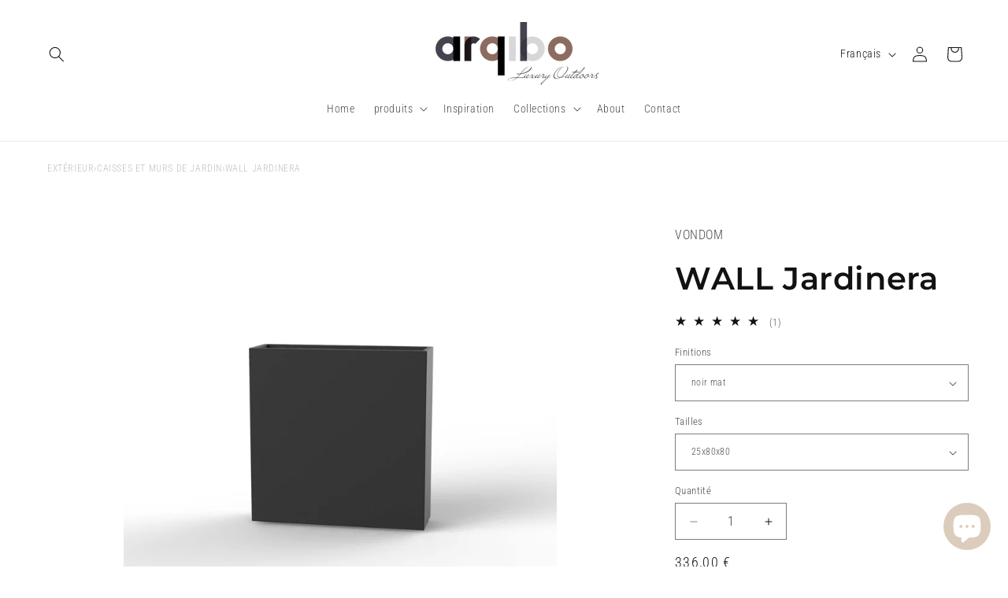

--- FILE ---
content_type: text/html; charset=utf-8
request_url: https://arqibo.com/fr-eu/products/vondom-outdoor-large-planter-maceta-grande-wall-muro
body_size: 58693
content:
<!doctype html>
<html class="js" lang="fr">
  <head>
    <meta charset="utf-8">
    <meta http-equiv="X-UA-Compatible" content="IE=edge">
    <meta name="viewport" content="width=device-width,initial-scale=1">
    <meta name="theme-color" content="">
    <link rel="canonical" href="https://arqibo.com/fr-eu/products/vondom-outdoor-large-planter-maceta-grande-wall-muro">
    <!-- Start cookieyes banner --> <script id="cookieyes" type="text/javascript" src="https://cdn-cookieyes.com/common/shopify.js"></script> <script id="cookieyes" type="text/javascript" src="https://cdn-cookieyes.com/client_data/20626714a5393e5a474e9e68/script.js"></script> <!-- End cookieyes banner --><link rel="icon" type="image/png" href="//arqibo.com/cdn/shop/files/favicon.png?crop=center&height=32&v=1640117848&width=32"><link rel="preconnect" href="https://fonts.shopifycdn.com" crossorigin><title>
      Pot Jardinière MUR Jardinière | VONDOM
 &ndash; Arqibo</title>

    
      <meta name="description" content="Pot Jardinière d&#39;extérieur pour décorer le jardin ou la terrasse. Conçu par Studio Vondom. Pot design moderne fabriqué en Espagne. Résine de polyéthylène de haute résistance à l&#39;extérieur et au soleil.">
    

    

<meta property="og:site_name" content="Arqibo">
<meta property="og:url" content="https://arqibo.com/fr-eu/products/vondom-outdoor-large-planter-maceta-grande-wall-muro">
<meta property="og:title" content="Pot Jardinière MUR Jardinière | VONDOM">
<meta property="og:type" content="product">
<meta property="og:description" content="Pot Jardinière d&#39;extérieur pour décorer le jardin ou la terrasse. Conçu par Studio Vondom. Pot design moderne fabriqué en Espagne. Résine de polyéthylène de haute résistance à l&#39;extérieur et au soleil."><meta property="og:image" content="http://arqibo.com/cdn/shop/products/42425-X1_55b8aa1d-cd45-4d9b-a79b-e2cf20ace63c.jpg?v=1649891254">
  <meta property="og:image:secure_url" content="https://arqibo.com/cdn/shop/products/42425-X1_55b8aa1d-cd45-4d9b-a79b-e2cf20ace63c.jpg?v=1649891254">
  <meta property="og:image:width" content="800">
  <meta property="og:image:height" content="800"><meta property="og:price:amount" content="336,00">
  <meta property="og:price:currency" content="EUR"><meta name="twitter:card" content="summary_large_image">
<meta name="twitter:title" content="Pot Jardinière MUR Jardinière | VONDOM">
<meta name="twitter:description" content="Pot Jardinière d&#39;extérieur pour décorer le jardin ou la terrasse. Conçu par Studio Vondom. Pot design moderne fabriqué en Espagne. Résine de polyéthylène de haute résistance à l&#39;extérieur et au soleil.">


    <script src="//arqibo.com/cdn/shop/t/41/assets/constants.js?v=132983761750457495441728978321" defer="defer"></script>
    <script src="//arqibo.com/cdn/shop/t/41/assets/pubsub.js?v=158357773527763999511728978323" defer="defer"></script>
    <script src="//arqibo.com/cdn/shop/t/41/assets/global.js?v=152862011079830610291728978321" defer="defer"></script>
    <script src="//arqibo.com/cdn/shop/t/41/assets/details-disclosure.js?v=13653116266235556501728978321" defer="defer"></script>
    <script src="//arqibo.com/cdn/shop/t/41/assets/details-modal.js?v=25581673532751508451728978321" defer="defer"></script>
    <script src="//arqibo.com/cdn/shop/t/41/assets/search-form.js?v=133129549252120666541728978323" defer="defer"></script><script src="//arqibo.com/cdn/shop/t/41/assets/animations.js?v=88693664871331136111728978320" defer="defer"></script><script>window.performance && window.performance.mark && window.performance.mark('shopify.content_for_header.start');</script><meta name="google-site-verification" content="vYntVn82AGbZ8KK2trspZ9be_-ltuqJaHXe50c41UQk">
<meta name="facebook-domain-verification" content="qkxigaurla6fe45w28z4ipfj6lhqjj">
<meta id="shopify-digital-wallet" name="shopify-digital-wallet" content="/57661128858/digital_wallets/dialog">
<meta name="shopify-checkout-api-token" content="0c5a4f22529a11fdf53c9fe72e4cf783">
<meta id="in-context-paypal-metadata" data-shop-id="57661128858" data-venmo-supported="false" data-environment="production" data-locale="fr_FR" data-paypal-v4="true" data-currency="EUR">
<link rel="alternate" hreflang="x-default" href="https://arqibo.com/products/vondom-outdoor-large-planter-maceta-grande-wall-muro">
<link rel="alternate" hreflang="es" href="https://arqibo.com/products/vondom-outdoor-large-planter-maceta-grande-wall-muro">
<link rel="alternate" hreflang="nl" href="https://arqibo.com/nl/products/vondom-outdoor-large-planter-maceta-grande-wall-muro">
<link rel="alternate" hreflang="fr" href="https://arqibo.com/fr/products/vondom-outdoor-large-planter-maceta-grande-wall-muro">
<link rel="alternate" hreflang="de" href="https://arqibo.com/de/products/vondom-outdoor-large-planter-maceta-grande-wall-muro">
<link rel="alternate" hreflang="it" href="https://arqibo.com/it/products/vondom-outdoor-large-planter-maceta-grande-wall-muro">
<link rel="alternate" hreflang="pt" href="https://arqibo.com/pt/products/vondom-outdoor-large-planter-maceta-grande-wall-muro">
<link rel="alternate" hreflang="en" href="https://arqibo.com/en/products/vondom-outdoor-large-planter-maceta-grande-wall-muro">
<link rel="alternate" hreflang="ru" href="https://arqibo.com/ru/products/vondom-outdoor-large-planter-maceta-grande-wall-muro">
<link rel="alternate" hreflang="en-DE" href="https://arqibo.com/en-eu/products/vondom-outdoor-large-planter-maceta-grande-wall-muro">
<link rel="alternate" hreflang="es-DE" href="https://arqibo.com/es-eu/products/vondom-outdoor-large-planter-maceta-grande-wall-muro">
<link rel="alternate" hreflang="pt-DE" href="https://arqibo.com/pt-eu/products/vondom-outdoor-large-planter-maceta-grande-wall-muro">
<link rel="alternate" hreflang="it-DE" href="https://arqibo.com/it-eu/products/vondom-outdoor-large-planter-maceta-grande-wall-muro">
<link rel="alternate" hreflang="de-DE" href="https://arqibo.com/de-eu/products/vondom-outdoor-large-planter-maceta-grande-wall-muro">
<link rel="alternate" hreflang="fr-DE" href="https://arqibo.com/fr-eu/products/vondom-outdoor-large-planter-maceta-grande-wall-muro">
<link rel="alternate" hreflang="nl-DE" href="https://arqibo.com/nl-eu/products/vondom-outdoor-large-planter-maceta-grande-wall-muro">
<link rel="alternate" hreflang="ru-DE" href="https://arqibo.com/ru-eu/products/vondom-outdoor-large-planter-maceta-grande-wall-muro">
<link rel="alternate" hreflang="en-AT" href="https://arqibo.com/en-eu/products/vondom-outdoor-large-planter-maceta-grande-wall-muro">
<link rel="alternate" hreflang="es-AT" href="https://arqibo.com/es-eu/products/vondom-outdoor-large-planter-maceta-grande-wall-muro">
<link rel="alternate" hreflang="pt-AT" href="https://arqibo.com/pt-eu/products/vondom-outdoor-large-planter-maceta-grande-wall-muro">
<link rel="alternate" hreflang="it-AT" href="https://arqibo.com/it-eu/products/vondom-outdoor-large-planter-maceta-grande-wall-muro">
<link rel="alternate" hreflang="de-AT" href="https://arqibo.com/de-eu/products/vondom-outdoor-large-planter-maceta-grande-wall-muro">
<link rel="alternate" hreflang="fr-AT" href="https://arqibo.com/fr-eu/products/vondom-outdoor-large-planter-maceta-grande-wall-muro">
<link rel="alternate" hreflang="nl-AT" href="https://arqibo.com/nl-eu/products/vondom-outdoor-large-planter-maceta-grande-wall-muro">
<link rel="alternate" hreflang="ru-AT" href="https://arqibo.com/ru-eu/products/vondom-outdoor-large-planter-maceta-grande-wall-muro">
<link rel="alternate" hreflang="en-BE" href="https://arqibo.com/en-eu/products/vondom-outdoor-large-planter-maceta-grande-wall-muro">
<link rel="alternate" hreflang="es-BE" href="https://arqibo.com/es-eu/products/vondom-outdoor-large-planter-maceta-grande-wall-muro">
<link rel="alternate" hreflang="pt-BE" href="https://arqibo.com/pt-eu/products/vondom-outdoor-large-planter-maceta-grande-wall-muro">
<link rel="alternate" hreflang="it-BE" href="https://arqibo.com/it-eu/products/vondom-outdoor-large-planter-maceta-grande-wall-muro">
<link rel="alternate" hreflang="de-BE" href="https://arqibo.com/de-eu/products/vondom-outdoor-large-planter-maceta-grande-wall-muro">
<link rel="alternate" hreflang="fr-BE" href="https://arqibo.com/fr-eu/products/vondom-outdoor-large-planter-maceta-grande-wall-muro">
<link rel="alternate" hreflang="nl-BE" href="https://arqibo.com/nl-eu/products/vondom-outdoor-large-planter-maceta-grande-wall-muro">
<link rel="alternate" hreflang="ru-BE" href="https://arqibo.com/ru-eu/products/vondom-outdoor-large-planter-maceta-grande-wall-muro">
<link rel="alternate" hreflang="en-NL" href="https://arqibo.com/en-eu/products/vondom-outdoor-large-planter-maceta-grande-wall-muro">
<link rel="alternate" hreflang="es-NL" href="https://arqibo.com/es-eu/products/vondom-outdoor-large-planter-maceta-grande-wall-muro">
<link rel="alternate" hreflang="pt-NL" href="https://arqibo.com/pt-eu/products/vondom-outdoor-large-planter-maceta-grande-wall-muro">
<link rel="alternate" hreflang="it-NL" href="https://arqibo.com/it-eu/products/vondom-outdoor-large-planter-maceta-grande-wall-muro">
<link rel="alternate" hreflang="de-NL" href="https://arqibo.com/de-eu/products/vondom-outdoor-large-planter-maceta-grande-wall-muro">
<link rel="alternate" hreflang="fr-NL" href="https://arqibo.com/fr-eu/products/vondom-outdoor-large-planter-maceta-grande-wall-muro">
<link rel="alternate" hreflang="nl-NL" href="https://arqibo.com/nl-eu/products/vondom-outdoor-large-planter-maceta-grande-wall-muro">
<link rel="alternate" hreflang="ru-NL" href="https://arqibo.com/ru-eu/products/vondom-outdoor-large-planter-maceta-grande-wall-muro">
<link rel="alternate" hreflang="fr-FR" href="https://arqibo.com/fr-fr/products/vondom-outdoor-large-planter-maceta-grande-wall-muro">
<link rel="alternate" hreflang="en-FR" href="https://arqibo.com/en-fr/products/vondom-outdoor-large-planter-maceta-grande-wall-muro">
<link rel="alternate" hreflang="es-FR" href="https://arqibo.com/es-fr/products/vondom-outdoor-large-planter-maceta-grande-wall-muro">
<link rel="alternate" hreflang="it-IT" href="https://arqibo.com/it-it/products/vondom-outdoor-large-planter-maceta-grande-wall-muro">
<link rel="alternate" hreflang="fr-IT" href="https://arqibo.com/fr-it/products/vondom-outdoor-large-planter-maceta-grande-wall-muro">
<link rel="alternate" hreflang="de-IT" href="https://arqibo.com/de-it/products/vondom-outdoor-large-planter-maceta-grande-wall-muro">
<link rel="alternate" hreflang="en-IT" href="https://arqibo.com/en-it/products/vondom-outdoor-large-planter-maceta-grande-wall-muro">
<link rel="alternate" hreflang="es-IT" href="https://arqibo.com/es-it/products/vondom-outdoor-large-planter-maceta-grande-wall-muro">
<link rel="alternate" type="application/json+oembed" href="https://arqibo.com/fr-eu/products/vondom-outdoor-large-planter-maceta-grande-wall-muro.oembed">
<script async="async" src="/checkouts/internal/preloads.js?locale=fr-DE"></script>
<script id="apple-pay-shop-capabilities" type="application/json">{"shopId":57661128858,"countryCode":"ES","currencyCode":"EUR","merchantCapabilities":["supports3DS"],"merchantId":"gid:\/\/shopify\/Shop\/57661128858","merchantName":"Arqibo","requiredBillingContactFields":["postalAddress","email","phone"],"requiredShippingContactFields":["postalAddress","email","phone"],"shippingType":"shipping","supportedNetworks":["visa","maestro","masterCard","amex"],"total":{"type":"pending","label":"Arqibo","amount":"1.00"},"shopifyPaymentsEnabled":true,"supportsSubscriptions":true}</script>
<script id="shopify-features" type="application/json">{"accessToken":"0c5a4f22529a11fdf53c9fe72e4cf783","betas":["rich-media-storefront-analytics"],"domain":"arqibo.com","predictiveSearch":true,"shopId":57661128858,"locale":"fr"}</script>
<script>var Shopify = Shopify || {};
Shopify.shop = "arqiboshop.myshopify.com";
Shopify.locale = "fr";
Shopify.currency = {"active":"EUR","rate":"1.0"};
Shopify.country = "DE";
Shopify.theme = {"name":"Copia actualizada de Actualizada de Dawn 15-02-...","id":173378634074,"schema_name":"Dawn","schema_version":"15.2.0","theme_store_id":887,"role":"main"};
Shopify.theme.handle = "null";
Shopify.theme.style = {"id":null,"handle":null};
Shopify.cdnHost = "arqibo.com/cdn";
Shopify.routes = Shopify.routes || {};
Shopify.routes.root = "/fr-eu/";</script>
<script type="module">!function(o){(o.Shopify=o.Shopify||{}).modules=!0}(window);</script>
<script>!function(o){function n(){var o=[];function n(){o.push(Array.prototype.slice.apply(arguments))}return n.q=o,n}var t=o.Shopify=o.Shopify||{};t.loadFeatures=n(),t.autoloadFeatures=n()}(window);</script>
<script id="shop-js-analytics" type="application/json">{"pageType":"product"}</script>
<script defer="defer" async type="module" src="//arqibo.com/cdn/shopifycloud/shop-js/modules/v2/client.init-shop-cart-sync_DyYWCJny.fr.esm.js"></script>
<script defer="defer" async type="module" src="//arqibo.com/cdn/shopifycloud/shop-js/modules/v2/chunk.common_BDBm0ZZC.esm.js"></script>
<script type="module">
  await import("//arqibo.com/cdn/shopifycloud/shop-js/modules/v2/client.init-shop-cart-sync_DyYWCJny.fr.esm.js");
await import("//arqibo.com/cdn/shopifycloud/shop-js/modules/v2/chunk.common_BDBm0ZZC.esm.js");

  window.Shopify.SignInWithShop?.initShopCartSync?.({"fedCMEnabled":true,"windoidEnabled":true});

</script>
<script>(function() {
  var isLoaded = false;
  function asyncLoad() {
    if (isLoaded) return;
    isLoaded = true;
    var urls = ["https:\/\/instafeed.nfcube.com\/cdn\/8906e776c4d4eda70d20d66a4345c184.js?shop=arqiboshop.myshopify.com","https:\/\/app.tncapp.com\/get_script\/bad713d2c44711ed945ec2ccfe7ee7a6.js?v=317918\u0026shop=arqiboshop.myshopify.com"];
    for (var i = 0; i < urls.length; i++) {
      var s = document.createElement('script');
      s.type = 'text/javascript';
      s.async = true;
      s.src = urls[i];
      var x = document.getElementsByTagName('script')[0];
      x.parentNode.insertBefore(s, x);
    }
  };
  if(window.attachEvent) {
    window.attachEvent('onload', asyncLoad);
  } else {
    window.addEventListener('load', asyncLoad, false);
  }
})();</script>
<script id="__st">var __st={"a":57661128858,"offset":3600,"reqid":"8742d7ef-182d-4dd6-ab11-d8d3dccaff23-1768913133","pageurl":"arqibo.com\/fr-eu\/products\/vondom-outdoor-large-planter-maceta-grande-wall-muro","u":"97cd990ce60b","p":"product","rtyp":"product","rid":7208005337242};</script>
<script>window.ShopifyPaypalV4VisibilityTracking = true;</script>
<script id="captcha-bootstrap">!function(){'use strict';const t='contact',e='account',n='new_comment',o=[[t,t],['blogs',n],['comments',n],[t,'customer']],c=[[e,'customer_login'],[e,'guest_login'],[e,'recover_customer_password'],[e,'create_customer']],r=t=>t.map((([t,e])=>`form[action*='/${t}']:not([data-nocaptcha='true']) input[name='form_type'][value='${e}']`)).join(','),a=t=>()=>t?[...document.querySelectorAll(t)].map((t=>t.form)):[];function s(){const t=[...o],e=r(t);return a(e)}const i='password',u='form_key',d=['recaptcha-v3-token','g-recaptcha-response','h-captcha-response',i],f=()=>{try{return window.sessionStorage}catch{return}},m='__shopify_v',_=t=>t.elements[u];function p(t,e,n=!1){try{const o=window.sessionStorage,c=JSON.parse(o.getItem(e)),{data:r}=function(t){const{data:e,action:n}=t;return t[m]||n?{data:e,action:n}:{data:t,action:n}}(c);for(const[e,n]of Object.entries(r))t.elements[e]&&(t.elements[e].value=n);n&&o.removeItem(e)}catch(o){console.error('form repopulation failed',{error:o})}}const l='form_type',E='cptcha';function T(t){t.dataset[E]=!0}const w=window,h=w.document,L='Shopify',v='ce_forms',y='captcha';let A=!1;((t,e)=>{const n=(g='f06e6c50-85a8-45c8-87d0-21a2b65856fe',I='https://cdn.shopify.com/shopifycloud/storefront-forms-hcaptcha/ce_storefront_forms_captcha_hcaptcha.v1.5.2.iife.js',D={infoText:'Protégé par hCaptcha',privacyText:'Confidentialité',termsText:'Conditions'},(t,e,n)=>{const o=w[L][v],c=o.bindForm;if(c)return c(t,g,e,D).then(n);var r;o.q.push([[t,g,e,D],n]),r=I,A||(h.body.append(Object.assign(h.createElement('script'),{id:'captcha-provider',async:!0,src:r})),A=!0)});var g,I,D;w[L]=w[L]||{},w[L][v]=w[L][v]||{},w[L][v].q=[],w[L][y]=w[L][y]||{},w[L][y].protect=function(t,e){n(t,void 0,e),T(t)},Object.freeze(w[L][y]),function(t,e,n,w,h,L){const[v,y,A,g]=function(t,e,n){const i=e?o:[],u=t?c:[],d=[...i,...u],f=r(d),m=r(i),_=r(d.filter((([t,e])=>n.includes(e))));return[a(f),a(m),a(_),s()]}(w,h,L),I=t=>{const e=t.target;return e instanceof HTMLFormElement?e:e&&e.form},D=t=>v().includes(t);t.addEventListener('submit',(t=>{const e=I(t);if(!e)return;const n=D(e)&&!e.dataset.hcaptchaBound&&!e.dataset.recaptchaBound,o=_(e),c=g().includes(e)&&(!o||!o.value);(n||c)&&t.preventDefault(),c&&!n&&(function(t){try{if(!f())return;!function(t){const e=f();if(!e)return;const n=_(t);if(!n)return;const o=n.value;o&&e.removeItem(o)}(t);const e=Array.from(Array(32),(()=>Math.random().toString(36)[2])).join('');!function(t,e){_(t)||t.append(Object.assign(document.createElement('input'),{type:'hidden',name:u})),t.elements[u].value=e}(t,e),function(t,e){const n=f();if(!n)return;const o=[...t.querySelectorAll(`input[type='${i}']`)].map((({name:t})=>t)),c=[...d,...o],r={};for(const[a,s]of new FormData(t).entries())c.includes(a)||(r[a]=s);n.setItem(e,JSON.stringify({[m]:1,action:t.action,data:r}))}(t,e)}catch(e){console.error('failed to persist form',e)}}(e),e.submit())}));const S=(t,e)=>{t&&!t.dataset[E]&&(n(t,e.some((e=>e===t))),T(t))};for(const o of['focusin','change'])t.addEventListener(o,(t=>{const e=I(t);D(e)&&S(e,y())}));const B=e.get('form_key'),M=e.get(l),P=B&&M;t.addEventListener('DOMContentLoaded',(()=>{const t=y();if(P)for(const e of t)e.elements[l].value===M&&p(e,B);[...new Set([...A(),...v().filter((t=>'true'===t.dataset.shopifyCaptcha))])].forEach((e=>S(e,t)))}))}(h,new URLSearchParams(w.location.search),n,t,e,['guest_login'])})(!0,!0)}();</script>
<script integrity="sha256-4kQ18oKyAcykRKYeNunJcIwy7WH5gtpwJnB7kiuLZ1E=" data-source-attribution="shopify.loadfeatures" defer="defer" src="//arqibo.com/cdn/shopifycloud/storefront/assets/storefront/load_feature-a0a9edcb.js" crossorigin="anonymous"></script>
<script data-source-attribution="shopify.dynamic_checkout.dynamic.init">var Shopify=Shopify||{};Shopify.PaymentButton=Shopify.PaymentButton||{isStorefrontPortableWallets:!0,init:function(){window.Shopify.PaymentButton.init=function(){};var t=document.createElement("script");t.src="https://arqibo.com/cdn/shopifycloud/portable-wallets/latest/portable-wallets.fr.js",t.type="module",document.head.appendChild(t)}};
</script>
<script data-source-attribution="shopify.dynamic_checkout.buyer_consent">
  function portableWalletsHideBuyerConsent(e){var t=document.getElementById("shopify-buyer-consent"),n=document.getElementById("shopify-subscription-policy-button");t&&n&&(t.classList.add("hidden"),t.setAttribute("aria-hidden","true"),n.removeEventListener("click",e))}function portableWalletsShowBuyerConsent(e){var t=document.getElementById("shopify-buyer-consent"),n=document.getElementById("shopify-subscription-policy-button");t&&n&&(t.classList.remove("hidden"),t.removeAttribute("aria-hidden"),n.addEventListener("click",e))}window.Shopify?.PaymentButton&&(window.Shopify.PaymentButton.hideBuyerConsent=portableWalletsHideBuyerConsent,window.Shopify.PaymentButton.showBuyerConsent=portableWalletsShowBuyerConsent);
</script>
<script>
  function portableWalletsCleanup(e){e&&e.src&&console.error("Failed to load portable wallets script "+e.src);var t=document.querySelectorAll("shopify-accelerated-checkout .shopify-payment-button__skeleton, shopify-accelerated-checkout-cart .wallet-cart-button__skeleton"),e=document.getElementById("shopify-buyer-consent");for(let e=0;e<t.length;e++)t[e].remove();e&&e.remove()}function portableWalletsNotLoadedAsModule(e){e instanceof ErrorEvent&&"string"==typeof e.message&&e.message.includes("import.meta")&&"string"==typeof e.filename&&e.filename.includes("portable-wallets")&&(window.removeEventListener("error",portableWalletsNotLoadedAsModule),window.Shopify.PaymentButton.failedToLoad=e,"loading"===document.readyState?document.addEventListener("DOMContentLoaded",window.Shopify.PaymentButton.init):window.Shopify.PaymentButton.init())}window.addEventListener("error",portableWalletsNotLoadedAsModule);
</script>

<script type="module" src="https://arqibo.com/cdn/shopifycloud/portable-wallets/latest/portable-wallets.fr.js" onError="portableWalletsCleanup(this)" crossorigin="anonymous"></script>
<script nomodule>
  document.addEventListener("DOMContentLoaded", portableWalletsCleanup);
</script>

<script id='scb4127' type='text/javascript' async='' src='https://arqibo.com/cdn/shopifycloud/privacy-banner/storefront-banner.js'></script><link id="shopify-accelerated-checkout-styles" rel="stylesheet" media="screen" href="https://arqibo.com/cdn/shopifycloud/portable-wallets/latest/accelerated-checkout-backwards-compat.css" crossorigin="anonymous">
<style id="shopify-accelerated-checkout-cart">
        #shopify-buyer-consent {
  margin-top: 1em;
  display: inline-block;
  width: 100%;
}

#shopify-buyer-consent.hidden {
  display: none;
}

#shopify-subscription-policy-button {
  background: none;
  border: none;
  padding: 0;
  text-decoration: underline;
  font-size: inherit;
  cursor: pointer;
}

#shopify-subscription-policy-button::before {
  box-shadow: none;
}

      </style>
<script id="sections-script" data-sections="header" defer="defer" src="//arqibo.com/cdn/shop/t/41/compiled_assets/scripts.js?v=5641"></script>
<script>window.performance && window.performance.mark && window.performance.mark('shopify.content_for_header.end');</script>


    <style data-shopify>
      @font-face {
  font-family: "Roboto Condensed";
  font-weight: 300;
  font-style: normal;
  font-display: swap;
  src: url("//arqibo.com/cdn/fonts/roboto_condensed/robotocondensed_n3.38291bb39188492034837c889e515fe4214c9ab1.woff2") format("woff2"),
       url("//arqibo.com/cdn/fonts/roboto_condensed/robotocondensed_n3.972a2971396f541bcf7e65620ec6e435f27c381b.woff") format("woff");
}

      @font-face {
  font-family: "Roboto Condensed";
  font-weight: 700;
  font-style: normal;
  font-display: swap;
  src: url("//arqibo.com/cdn/fonts/roboto_condensed/robotocondensed_n7.0c73a613503672be244d2f29ab6ddd3fc3cc69ae.woff2") format("woff2"),
       url("//arqibo.com/cdn/fonts/roboto_condensed/robotocondensed_n7.ef6ece86ba55f49c27c4904a493c283a40f3a66e.woff") format("woff");
}

      @font-face {
  font-family: "Roboto Condensed";
  font-weight: 300;
  font-style: italic;
  font-display: swap;
  src: url("//arqibo.com/cdn/fonts/roboto_condensed/robotocondensed_i3.2f8eacac61501c12e1e57f3c3096c3f050881d7c.woff2") format("woff2"),
       url("//arqibo.com/cdn/fonts/roboto_condensed/robotocondensed_i3.851e67b855eeeb8dbbd2de2af5aab24e34569419.woff") format("woff");
}

      @font-face {
  font-family: "Roboto Condensed";
  font-weight: 700;
  font-style: italic;
  font-display: swap;
  src: url("//arqibo.com/cdn/fonts/roboto_condensed/robotocondensed_i7.bed9f3a01efda68cdff8b63e6195c957a0da68cb.woff2") format("woff2"),
       url("//arqibo.com/cdn/fonts/roboto_condensed/robotocondensed_i7.9ca5759a0bcf75a82b270218eab4c83ec254abf8.woff") format("woff");
}

      @font-face {
  font-family: Montserrat;
  font-weight: 600;
  font-style: normal;
  font-display: swap;
  src: url("//arqibo.com/cdn/fonts/montserrat/montserrat_n6.1326b3e84230700ef15b3a29fb520639977513e0.woff2") format("woff2"),
       url("//arqibo.com/cdn/fonts/montserrat/montserrat_n6.652f051080eb14192330daceed8cd53dfdc5ead9.woff") format("woff");
}


      
        :root,
        .color-background-1 {
          --color-background: 255,255,255;
        
          --gradient-background: #ffffff;
        

        

        --color-foreground: 18,18,18;
        --color-background-contrast: 191,191,191;
        --color-shadow: 18,18,18;
        --color-button: 18,18,18;
        --color-button-text: 255,255,255;
        --color-secondary-button: 255,255,255;
        --color-secondary-button-text: 18,18,18;
        --color-link: 18,18,18;
        --color-badge-foreground: 18,18,18;
        --color-badge-background: 255,255,255;
        --color-badge-border: 18,18,18;
        --payment-terms-background-color: rgb(255 255 255);
      }
      
        
        .color-background-2 {
          --color-background: 243,243,243;
        
          --gradient-background: #f3f3f3;
        

        

        --color-foreground: 18,18,18;
        --color-background-contrast: 179,179,179;
        --color-shadow: 18,18,18;
        --color-button: 18,18,18;
        --color-button-text: 243,243,243;
        --color-secondary-button: 243,243,243;
        --color-secondary-button-text: 18,18,18;
        --color-link: 18,18,18;
        --color-badge-foreground: 18,18,18;
        --color-badge-background: 243,243,243;
        --color-badge-border: 18,18,18;
        --payment-terms-background-color: rgb(243 243 243);
      }
      
        
        .color-inverse {
          --color-background: 18,18,18;
        
          --gradient-background: #121212;
        

        

        --color-foreground: 255,255,255;
        --color-background-contrast: 146,146,146;
        --color-shadow: 18,18,18;
        --color-button: 255,255,255;
        --color-button-text: 18,18,18;
        --color-secondary-button: 18,18,18;
        --color-secondary-button-text: 255,255,255;
        --color-link: 255,255,255;
        --color-badge-foreground: 255,255,255;
        --color-badge-background: 18,18,18;
        --color-badge-border: 255,255,255;
        --payment-terms-background-color: rgb(18 18 18);
      }
      
        
        .color-accent-1 {
          --color-background: 18,18,18;
        
          --gradient-background: #121212;
        

        

        --color-foreground: 255,255,255;
        --color-background-contrast: 146,146,146;
        --color-shadow: 18,18,18;
        --color-button: 255,255,255;
        --color-button-text: 18,18,18;
        --color-secondary-button: 18,18,18;
        --color-secondary-button-text: 255,255,255;
        --color-link: 255,255,255;
        --color-badge-foreground: 255,255,255;
        --color-badge-background: 18,18,18;
        --color-badge-border: 255,255,255;
        --payment-terms-background-color: rgb(18 18 18);
      }
      
        
        .color-accent-2 {
          --color-background: 186,169,155;
        
          --gradient-background: #baa99b;
        

        

        --color-foreground: 255,255,255;
        --color-background-contrast: 126,105,87;
        --color-shadow: 18,18,18;
        --color-button: 255,255,255;
        --color-button-text: 186,169,155;
        --color-secondary-button: 186,169,155;
        --color-secondary-button-text: 255,255,255;
        --color-link: 255,255,255;
        --color-badge-foreground: 255,255,255;
        --color-badge-background: 186,169,155;
        --color-badge-border: 255,255,255;
        --payment-terms-background-color: rgb(186 169 155);
      }
      

      body, .color-background-1, .color-background-2, .color-inverse, .color-accent-1, .color-accent-2 {
        color: rgba(var(--color-foreground), 0.75);
        background-color: rgb(var(--color-background));
      }

      :root {
        --font-body-family: "Roboto Condensed", sans-serif;
        --font-body-style: normal;
        --font-body-weight: 300;
        --font-body-weight-bold: 600;

        --font-heading-family: Montserrat, sans-serif;
        --font-heading-style: normal;
        --font-heading-weight: 600;

        --font-body-scale: 1.0;
        --font-heading-scale: 1.0;

        --media-padding: px;
        --media-border-opacity: 0.05;
        --media-border-width: 0px;
        --media-radius: 0px;
        --media-shadow-opacity: 0.0;
        --media-shadow-horizontal-offset: 0px;
        --media-shadow-vertical-offset: 4px;
        --media-shadow-blur-radius: 5px;
        --media-shadow-visible: 0;

        --page-width: 160rem;
        --page-width-margin: 0rem;

        --product-card-image-padding: 0.0rem;
        --product-card-corner-radius: 0.0rem;
        --product-card-text-alignment: left;
        --product-card-border-width: 0.0rem;
        --product-card-border-opacity: 0.1;
        --product-card-shadow-opacity: 0.0;
        --product-card-shadow-visible: 0;
        --product-card-shadow-horizontal-offset: 0.0rem;
        --product-card-shadow-vertical-offset: 0.4rem;
        --product-card-shadow-blur-radius: 0.5rem;

        --collection-card-image-padding: 0.0rem;
        --collection-card-corner-radius: 0.0rem;
        --collection-card-text-alignment: left;
        --collection-card-border-width: 0.0rem;
        --collection-card-border-opacity: 0.1;
        --collection-card-shadow-opacity: 0.0;
        --collection-card-shadow-visible: 0;
        --collection-card-shadow-horizontal-offset: 0.0rem;
        --collection-card-shadow-vertical-offset: 0.4rem;
        --collection-card-shadow-blur-radius: 0.5rem;

        --blog-card-image-padding: 0.0rem;
        --blog-card-corner-radius: 0.0rem;
        --blog-card-text-alignment: left;
        --blog-card-border-width: 0.0rem;
        --blog-card-border-opacity: 0.1;
        --blog-card-shadow-opacity: 0.0;
        --blog-card-shadow-visible: 0;
        --blog-card-shadow-horizontal-offset: 0.0rem;
        --blog-card-shadow-vertical-offset: 0.4rem;
        --blog-card-shadow-blur-radius: 0.5rem;

        --badge-corner-radius: 4.0rem;

        --popup-border-width: 1px;
        --popup-border-opacity: 0.1;
        --popup-corner-radius: 0px;
        --popup-shadow-opacity: 0.0;
        --popup-shadow-horizontal-offset: 0px;
        --popup-shadow-vertical-offset: 4px;
        --popup-shadow-blur-radius: 5px;

        --drawer-border-width: 1px;
        --drawer-border-opacity: 0.1;
        --drawer-shadow-opacity: 0.0;
        --drawer-shadow-horizontal-offset: 0px;
        --drawer-shadow-vertical-offset: 4px;
        --drawer-shadow-blur-radius: 5px;

        --spacing-sections-desktop: 0px;
        --spacing-sections-mobile: 0px;

        --grid-desktop-vertical-spacing: 8px;
        --grid-desktop-horizontal-spacing: 8px;
        --grid-mobile-vertical-spacing: 4px;
        --grid-mobile-horizontal-spacing: 4px;

        --text-boxes-border-opacity: 0.1;
        --text-boxes-border-width: 0px;
        --text-boxes-radius: 0px;
        --text-boxes-shadow-opacity: 0.0;
        --text-boxes-shadow-visible: 0;
        --text-boxes-shadow-horizontal-offset: 0px;
        --text-boxes-shadow-vertical-offset: 4px;
        --text-boxes-shadow-blur-radius: 5px;

        --buttons-radius: 0px;
        --buttons-radius-outset: 0px;
        --buttons-border-width: 1px;
        --buttons-border-opacity: 1.0;
        --buttons-shadow-opacity: 0.0;
        --buttons-shadow-visible: 0;
        --buttons-shadow-horizontal-offset: 0px;
        --buttons-shadow-vertical-offset: 4px;
        --buttons-shadow-blur-radius: 5px;
        --buttons-border-offset: 0px;

        --inputs-radius: 0px;
        --inputs-border-width: 1px;
        --inputs-border-opacity: 0.55;
        --inputs-shadow-opacity: 0.0;
        --inputs-shadow-horizontal-offset: 0px;
        --inputs-margin-offset: 0px;
        --inputs-shadow-vertical-offset: 4px;
        --inputs-shadow-blur-radius: 5px;
        --inputs-radius-outset: 0px;

        --variant-pills-radius: 40px;
        --variant-pills-border-width: 1px;
        --variant-pills-border-opacity: 0.55;
        --variant-pills-shadow-opacity: 0.0;
        --variant-pills-shadow-horizontal-offset: 0px;
        --variant-pills-shadow-vertical-offset: 4px;
        --variant-pills-shadow-blur-radius: 5px;
      }

      *,
      *::before,
      *::after {
        box-sizing: inherit;
      }

      html {
        box-sizing: border-box;
        font-size: calc(var(--font-body-scale) * 62.5%);
        height: 100%;
      }

      body {
        display: grid;
        grid-template-rows: auto auto 1fr auto;
        grid-template-columns: 100%;
        min-height: 100%;
        margin: 0;
        font-size: 1.5rem;
        letter-spacing: 0.06rem;
        line-height: calc(1 + 0.8 / var(--font-body-scale));
        font-family: var(--font-body-family);
        font-style: var(--font-body-style);
        font-weight: var(--font-body-weight);
      }

      @media screen and (min-width: 750px) {
        body {
          font-size: 1.6rem;
        }
      }
    </style>

    <link href="//arqibo.com/cdn/shop/t/41/assets/base.css?v=159841507637079171801728978320" rel="stylesheet" type="text/css" media="all" />
    <link rel="stylesheet" href="//arqibo.com/cdn/shop/t/41/assets/component-cart-items.css?v=123238115697927560811728978321" media="print" onload="this.media='all'">
      <link rel="preload" as="font" href="//arqibo.com/cdn/fonts/roboto_condensed/robotocondensed_n3.38291bb39188492034837c889e515fe4214c9ab1.woff2" type="font/woff2" crossorigin>
      

      <link rel="preload" as="font" href="//arqibo.com/cdn/fonts/montserrat/montserrat_n6.1326b3e84230700ef15b3a29fb520639977513e0.woff2" type="font/woff2" crossorigin>
      
<link href="//arqibo.com/cdn/shop/t/41/assets/component-localization-form.css?v=170315343355214948141728978321" rel="stylesheet" type="text/css" media="all" />
      <script src="//arqibo.com/cdn/shop/t/41/assets/localization-form.js?v=144176611646395275351728978322" defer="defer"></script><link
        rel="stylesheet"
        href="//arqibo.com/cdn/shop/t/41/assets/component-predictive-search.css?v=118923337488134913561728978321"
        media="print"
        onload="this.media='all'"
      ><script>
      if (Shopify.designMode) {
        document.documentElement.classList.add('shopify-design-mode');
      }
    </script>
  <!-- BEGIN app block: shopify://apps/tnc-terms-checkbox/blocks/app-embed/2b45c8fb-5ee2-4392-8a72-b663da1d38ad -->
<script async src="https://app.tncapp.com/get_script/?shop_url=arqiboshop.myshopify.com"></script>


<!-- END app block --><script src="https://cdn.shopify.com/extensions/6da6ffdd-cf2b-4a18-80e5-578ff81399ca/klarna-on-site-messaging-33/assets/index.js" type="text/javascript" defer="defer"></script>
<script src="https://cdn.shopify.com/extensions/e4b3a77b-20c9-4161-b1bb-deb87046128d/inbox-1253/assets/inbox-chat-loader.js" type="text/javascript" defer="defer"></script>
<link href="https://monorail-edge.shopifysvc.com" rel="dns-prefetch">
<script>(function(){if ("sendBeacon" in navigator && "performance" in window) {try {var session_token_from_headers = performance.getEntriesByType('navigation')[0].serverTiming.find(x => x.name == '_s').description;} catch {var session_token_from_headers = undefined;}var session_cookie_matches = document.cookie.match(/_shopify_s=([^;]*)/);var session_token_from_cookie = session_cookie_matches && session_cookie_matches.length === 2 ? session_cookie_matches[1] : "";var session_token = session_token_from_headers || session_token_from_cookie || "";function handle_abandonment_event(e) {var entries = performance.getEntries().filter(function(entry) {return /monorail-edge.shopifysvc.com/.test(entry.name);});if (!window.abandonment_tracked && entries.length === 0) {window.abandonment_tracked = true;var currentMs = Date.now();var navigation_start = performance.timing.navigationStart;var payload = {shop_id: 57661128858,url: window.location.href,navigation_start,duration: currentMs - navigation_start,session_token,page_type: "product"};window.navigator.sendBeacon("https://monorail-edge.shopifysvc.com/v1/produce", JSON.stringify({schema_id: "online_store_buyer_site_abandonment/1.1",payload: payload,metadata: {event_created_at_ms: currentMs,event_sent_at_ms: currentMs}}));}}window.addEventListener('pagehide', handle_abandonment_event);}}());</script>
<script id="web-pixels-manager-setup">(function e(e,d,r,n,o){if(void 0===o&&(o={}),!Boolean(null===(a=null===(i=window.Shopify)||void 0===i?void 0:i.analytics)||void 0===a?void 0:a.replayQueue)){var i,a;window.Shopify=window.Shopify||{};var t=window.Shopify;t.analytics=t.analytics||{};var s=t.analytics;s.replayQueue=[],s.publish=function(e,d,r){return s.replayQueue.push([e,d,r]),!0};try{self.performance.mark("wpm:start")}catch(e){}var l=function(){var e={modern:/Edge?\/(1{2}[4-9]|1[2-9]\d|[2-9]\d{2}|\d{4,})\.\d+(\.\d+|)|Firefox\/(1{2}[4-9]|1[2-9]\d|[2-9]\d{2}|\d{4,})\.\d+(\.\d+|)|Chrom(ium|e)\/(9{2}|\d{3,})\.\d+(\.\d+|)|(Maci|X1{2}).+ Version\/(15\.\d+|(1[6-9]|[2-9]\d|\d{3,})\.\d+)([,.]\d+|)( \(\w+\)|)( Mobile\/\w+|) Safari\/|Chrome.+OPR\/(9{2}|\d{3,})\.\d+\.\d+|(CPU[ +]OS|iPhone[ +]OS|CPU[ +]iPhone|CPU IPhone OS|CPU iPad OS)[ +]+(15[._]\d+|(1[6-9]|[2-9]\d|\d{3,})[._]\d+)([._]\d+|)|Android:?[ /-](13[3-9]|1[4-9]\d|[2-9]\d{2}|\d{4,})(\.\d+|)(\.\d+|)|Android.+Firefox\/(13[5-9]|1[4-9]\d|[2-9]\d{2}|\d{4,})\.\d+(\.\d+|)|Android.+Chrom(ium|e)\/(13[3-9]|1[4-9]\d|[2-9]\d{2}|\d{4,})\.\d+(\.\d+|)|SamsungBrowser\/([2-9]\d|\d{3,})\.\d+/,legacy:/Edge?\/(1[6-9]|[2-9]\d|\d{3,})\.\d+(\.\d+|)|Firefox\/(5[4-9]|[6-9]\d|\d{3,})\.\d+(\.\d+|)|Chrom(ium|e)\/(5[1-9]|[6-9]\d|\d{3,})\.\d+(\.\d+|)([\d.]+$|.*Safari\/(?![\d.]+ Edge\/[\d.]+$))|(Maci|X1{2}).+ Version\/(10\.\d+|(1[1-9]|[2-9]\d|\d{3,})\.\d+)([,.]\d+|)( \(\w+\)|)( Mobile\/\w+|) Safari\/|Chrome.+OPR\/(3[89]|[4-9]\d|\d{3,})\.\d+\.\d+|(CPU[ +]OS|iPhone[ +]OS|CPU[ +]iPhone|CPU IPhone OS|CPU iPad OS)[ +]+(10[._]\d+|(1[1-9]|[2-9]\d|\d{3,})[._]\d+)([._]\d+|)|Android:?[ /-](13[3-9]|1[4-9]\d|[2-9]\d{2}|\d{4,})(\.\d+|)(\.\d+|)|Mobile Safari.+OPR\/([89]\d|\d{3,})\.\d+\.\d+|Android.+Firefox\/(13[5-9]|1[4-9]\d|[2-9]\d{2}|\d{4,})\.\d+(\.\d+|)|Android.+Chrom(ium|e)\/(13[3-9]|1[4-9]\d|[2-9]\d{2}|\d{4,})\.\d+(\.\d+|)|Android.+(UC? ?Browser|UCWEB|U3)[ /]?(15\.([5-9]|\d{2,})|(1[6-9]|[2-9]\d|\d{3,})\.\d+)\.\d+|SamsungBrowser\/(5\.\d+|([6-9]|\d{2,})\.\d+)|Android.+MQ{2}Browser\/(14(\.(9|\d{2,})|)|(1[5-9]|[2-9]\d|\d{3,})(\.\d+|))(\.\d+|)|K[Aa][Ii]OS\/(3\.\d+|([4-9]|\d{2,})\.\d+)(\.\d+|)/},d=e.modern,r=e.legacy,n=navigator.userAgent;return n.match(d)?"modern":n.match(r)?"legacy":"unknown"}(),u="modern"===l?"modern":"legacy",c=(null!=n?n:{modern:"",legacy:""})[u],f=function(e){return[e.baseUrl,"/wpm","/b",e.hashVersion,"modern"===e.buildTarget?"m":"l",".js"].join("")}({baseUrl:d,hashVersion:r,buildTarget:u}),m=function(e){var d=e.version,r=e.bundleTarget,n=e.surface,o=e.pageUrl,i=e.monorailEndpoint;return{emit:function(e){var a=e.status,t=e.errorMsg,s=(new Date).getTime(),l=JSON.stringify({metadata:{event_sent_at_ms:s},events:[{schema_id:"web_pixels_manager_load/3.1",payload:{version:d,bundle_target:r,page_url:o,status:a,surface:n,error_msg:t},metadata:{event_created_at_ms:s}}]});if(!i)return console&&console.warn&&console.warn("[Web Pixels Manager] No Monorail endpoint provided, skipping logging."),!1;try{return self.navigator.sendBeacon.bind(self.navigator)(i,l)}catch(e){}var u=new XMLHttpRequest;try{return u.open("POST",i,!0),u.setRequestHeader("Content-Type","text/plain"),u.send(l),!0}catch(e){return console&&console.warn&&console.warn("[Web Pixels Manager] Got an unhandled error while logging to Monorail."),!1}}}}({version:r,bundleTarget:l,surface:e.surface,pageUrl:self.location.href,monorailEndpoint:e.monorailEndpoint});try{o.browserTarget=l,function(e){var d=e.src,r=e.async,n=void 0===r||r,o=e.onload,i=e.onerror,a=e.sri,t=e.scriptDataAttributes,s=void 0===t?{}:t,l=document.createElement("script"),u=document.querySelector("head"),c=document.querySelector("body");if(l.async=n,l.src=d,a&&(l.integrity=a,l.crossOrigin="anonymous"),s)for(var f in s)if(Object.prototype.hasOwnProperty.call(s,f))try{l.dataset[f]=s[f]}catch(e){}if(o&&l.addEventListener("load",o),i&&l.addEventListener("error",i),u)u.appendChild(l);else{if(!c)throw new Error("Did not find a head or body element to append the script");c.appendChild(l)}}({src:f,async:!0,onload:function(){if(!function(){var e,d;return Boolean(null===(d=null===(e=window.Shopify)||void 0===e?void 0:e.analytics)||void 0===d?void 0:d.initialized)}()){var d=window.webPixelsManager.init(e)||void 0;if(d){var r=window.Shopify.analytics;r.replayQueue.forEach((function(e){var r=e[0],n=e[1],o=e[2];d.publishCustomEvent(r,n,o)})),r.replayQueue=[],r.publish=d.publishCustomEvent,r.visitor=d.visitor,r.initialized=!0}}},onerror:function(){return m.emit({status:"failed",errorMsg:"".concat(f," has failed to load")})},sri:function(e){var d=/^sha384-[A-Za-z0-9+/=]+$/;return"string"==typeof e&&d.test(e)}(c)?c:"",scriptDataAttributes:o}),m.emit({status:"loading"})}catch(e){m.emit({status:"failed",errorMsg:(null==e?void 0:e.message)||"Unknown error"})}}})({shopId: 57661128858,storefrontBaseUrl: "https://arqibo.com",extensionsBaseUrl: "https://extensions.shopifycdn.com/cdn/shopifycloud/web-pixels-manager",monorailEndpoint: "https://monorail-edge.shopifysvc.com/unstable/produce_batch",surface: "storefront-renderer",enabledBetaFlags: ["2dca8a86"],webPixelsConfigList: [{"id":"1062404442","configuration":"{\"config\":\"{\\\"google_tag_ids\\\":[\\\"G-6M3MM37R64\\\",\\\"AW-10793005551\\\",\\\"GT-MQ7MTK5\\\"],\\\"target_country\\\":\\\"ES\\\",\\\"gtag_events\\\":[{\\\"type\\\":\\\"begin_checkout\\\",\\\"action_label\\\":[\\\"G-6M3MM37R64\\\",\\\"AW-10793005551\\\/FEtpCMP25IwDEO_jwJoo\\\"]},{\\\"type\\\":\\\"search\\\",\\\"action_label\\\":[\\\"G-6M3MM37R64\\\",\\\"AW-10793005551\\\/KPoMCMb25IwDEO_jwJoo\\\"]},{\\\"type\\\":\\\"view_item\\\",\\\"action_label\\\":[\\\"G-6M3MM37R64\\\",\\\"AW-10793005551\\\/vGyzCL325IwDEO_jwJoo\\\",\\\"MC-NCZZ2Y8JWT\\\"]},{\\\"type\\\":\\\"purchase\\\",\\\"action_label\\\":[\\\"G-6M3MM37R64\\\",\\\"AW-10793005551\\\/CQp9CLr25IwDEO_jwJoo\\\",\\\"MC-NCZZ2Y8JWT\\\"]},{\\\"type\\\":\\\"page_view\\\",\\\"action_label\\\":[\\\"G-6M3MM37R64\\\",\\\"AW-10793005551\\\/hJDoCLf25IwDEO_jwJoo\\\",\\\"MC-NCZZ2Y8JWT\\\"]},{\\\"type\\\":\\\"add_payment_info\\\",\\\"action_label\\\":[\\\"G-6M3MM37R64\\\",\\\"AW-10793005551\\\/cGdxCMn25IwDEO_jwJoo\\\"]},{\\\"type\\\":\\\"add_to_cart\\\",\\\"action_label\\\":[\\\"G-6M3MM37R64\\\",\\\"AW-10793005551\\\/C22RCMD25IwDEO_jwJoo\\\"]}],\\\"enable_monitoring_mode\\\":false}\"}","eventPayloadVersion":"v1","runtimeContext":"OPEN","scriptVersion":"b2a88bafab3e21179ed38636efcd8a93","type":"APP","apiClientId":1780363,"privacyPurposes":[],"dataSharingAdjustments":{"protectedCustomerApprovalScopes":["read_customer_address","read_customer_email","read_customer_name","read_customer_personal_data","read_customer_phone"]}},{"id":"461570394","configuration":"{\"pixel_id\":\"1279198695941122\",\"pixel_type\":\"facebook_pixel\",\"metaapp_system_user_token\":\"-\"}","eventPayloadVersion":"v1","runtimeContext":"OPEN","scriptVersion":"ca16bc87fe92b6042fbaa3acc2fbdaa6","type":"APP","apiClientId":2329312,"privacyPurposes":["ANALYTICS","MARKETING","SALE_OF_DATA"],"dataSharingAdjustments":{"protectedCustomerApprovalScopes":["read_customer_address","read_customer_email","read_customer_name","read_customer_personal_data","read_customer_phone"]}},{"id":"198082906","configuration":"{\"tagID\":\"2613490890917\"}","eventPayloadVersion":"v1","runtimeContext":"STRICT","scriptVersion":"18031546ee651571ed29edbe71a3550b","type":"APP","apiClientId":3009811,"privacyPurposes":["ANALYTICS","MARKETING","SALE_OF_DATA"],"dataSharingAdjustments":{"protectedCustomerApprovalScopes":["read_customer_address","read_customer_email","read_customer_name","read_customer_personal_data","read_customer_phone"]}},{"id":"shopify-app-pixel","configuration":"{}","eventPayloadVersion":"v1","runtimeContext":"STRICT","scriptVersion":"0450","apiClientId":"shopify-pixel","type":"APP","privacyPurposes":["ANALYTICS","MARKETING"]},{"id":"shopify-custom-pixel","eventPayloadVersion":"v1","runtimeContext":"LAX","scriptVersion":"0450","apiClientId":"shopify-pixel","type":"CUSTOM","privacyPurposes":["ANALYTICS","MARKETING"]}],isMerchantRequest: false,initData: {"shop":{"name":"Arqibo","paymentSettings":{"currencyCode":"EUR"},"myshopifyDomain":"arqiboshop.myshopify.com","countryCode":"ES","storefrontUrl":"https:\/\/arqibo.com\/fr-eu"},"customer":null,"cart":null,"checkout":null,"productVariants":[{"price":{"amount":336.0,"currencyCode":"EUR"},"product":{"title":"WALL Jardinera","vendor":"VONDOM","id":"7208005337242","untranslatedTitle":"WALL Jardinera","url":"\/fr-eu\/products\/vondom-outdoor-large-planter-maceta-grande-wall-muro","type":"Macetero"},"id":"41591418028186","image":{"src":"\/\/arqibo.com\/cdn\/shop\/products\/42425_NEG.jpg?v=1649891254"},"sku":"42425A_NEG","title":"Negro Mate \/ 25x80x80","untranslatedTitle":"Negro Mate \/ 25x80x80"},{"price":{"amount":336.0,"currencyCode":"EUR"},"product":{"title":"WALL Jardinera","vendor":"VONDOM","id":"7208005337242","untranslatedTitle":"WALL Jardinera","url":"\/fr-eu\/products\/vondom-outdoor-large-planter-maceta-grande-wall-muro","type":"Macetero"},"id":"41591418060954","image":{"src":"\/\/arqibo.com\/cdn\/shop\/products\/42425_BLA.jpg?v=1649891254"},"sku":"42425A_BLA","title":"Blanco Mate \/ 25x80x80","untranslatedTitle":"Blanco Mate \/ 25x80x80"},{"price":{"amount":336.0,"currencyCode":"EUR"},"product":{"title":"WALL Jardinera","vendor":"VONDOM","id":"7208005337242","untranslatedTitle":"WALL Jardinera","url":"\/fr-eu\/products\/vondom-outdoor-large-planter-maceta-grande-wall-muro","type":"Macetero"},"id":"41591418093722","image":{"src":"\/\/arqibo.com\/cdn\/shop\/products\/42425_ECR.jpg?v=1649891254"},"sku":"42425A_ECR","title":"Ecru Mate \/ 25x80x80","untranslatedTitle":"Ecru Mate \/ 25x80x80"},{"price":{"amount":336.0,"currencyCode":"EUR"},"product":{"title":"WALL Jardinera","vendor":"VONDOM","id":"7208005337242","untranslatedTitle":"WALL Jardinera","url":"\/fr-eu\/products\/vondom-outdoor-large-planter-maceta-grande-wall-muro","type":"Macetero"},"id":"41591418126490","image":{"src":"\/\/arqibo.com\/cdn\/shop\/products\/42425_ROJ.jpg?v=1649891254"},"sku":"42425A_ROJ","title":"Rojo Mate \/ 25x80x80","untranslatedTitle":"Rojo Mate \/ 25x80x80"},{"price":{"amount":336.0,"currencyCode":"EUR"},"product":{"title":"WALL Jardinera","vendor":"VONDOM","id":"7208005337242","untranslatedTitle":"WALL Jardinera","url":"\/fr-eu\/products\/vondom-outdoor-large-planter-maceta-grande-wall-muro","type":"Macetero"},"id":"41591418159258","image":{"src":"\/\/arqibo.com\/cdn\/shop\/products\/42425_BRO.jpg?v=1649891254"},"sku":"42425A_BRO","title":"Bronce Mate \/ 25x80x80","untranslatedTitle":"Bronce Mate \/ 25x80x80"},{"price":{"amount":336.0,"currencyCode":"EUR"},"product":{"title":"WALL Jardinera","vendor":"VONDOM","id":"7208005337242","untranslatedTitle":"WALL Jardinera","url":"\/fr-eu\/products\/vondom-outdoor-large-planter-maceta-grande-wall-muro","type":"Macetero"},"id":"41591418192026","image":{"src":"\/\/arqibo.com\/cdn\/shop\/products\/42425_ANT.jpg?v=1649891254"},"sku":"42425A_ANT","title":"Anthracite Mate \/ 25x80x80","untranslatedTitle":"Anthracite Mate \/ 25x80x80"},{"price":{"amount":336.0,"currencyCode":"EUR"},"product":{"title":"WALL Jardinera","vendor":"VONDOM","id":"7208005337242","untranslatedTitle":"WALL Jardinera","url":"\/fr-eu\/products\/vondom-outdoor-large-planter-maceta-grande-wall-muro","type":"Macetero"},"id":"41591418224794","image":{"src":"\/\/arqibo.com\/cdn\/shop\/products\/42425_ACE.jpg?v=1649891254"},"sku":"42425A_ACE","title":"Acero Mate \/ 25x80x80","untranslatedTitle":"Acero Mate \/ 25x80x80"},{"price":{"amount":336.0,"currencyCode":"EUR"},"product":{"title":"WALL Jardinera","vendor":"VONDOM","id":"7208005337242","untranslatedTitle":"WALL Jardinera","url":"\/fr-eu\/products\/vondom-outdoor-large-planter-maceta-grande-wall-muro","type":"Macetero"},"id":"41591418257562","image":{"src":"\/\/arqibo.com\/cdn\/shop\/products\/42425_BEI.jpg?v=1649891254"},"sku":"42425A_BEI","title":"Beige Mate \/ 25x80x80","untranslatedTitle":"Beige Mate \/ 25x80x80"},{"price":{"amount":336.0,"currencyCode":"EUR"},"product":{"title":"WALL Jardinera","vendor":"VONDOM","id":"7208005337242","untranslatedTitle":"WALL Jardinera","url":"\/fr-eu\/products\/vondom-outdoor-large-planter-maceta-grande-wall-muro","type":"Macetero"},"id":"41591418290330","image":{"src":"\/\/arqibo.com\/cdn\/shop\/products\/42425_KAK.jpg?v=1649891254"},"sku":"42425A_KAK","title":"Kaki Mate \/ 25x80x80","untranslatedTitle":"Kaki Mate \/ 25x80x80"},{"price":{"amount":336.0,"currencyCode":"EUR"},"product":{"title":"WALL Jardinera","vendor":"VONDOM","id":"7208005337242","untranslatedTitle":"WALL Jardinera","url":"\/fr-eu\/products\/vondom-outdoor-large-planter-maceta-grande-wall-muro","type":"Macetero"},"id":"41591418323098","image":{"src":"\/\/arqibo.com\/cdn\/shop\/products\/42425_CREMA_aacfc05c-7af1-4e7d-95d8-4a23dcebda03.jpg?v=1649891254"},"sku":"42425A_CREMA","title":"Crema Mate \/ 25x80x80","untranslatedTitle":"Crema Mate \/ 25x80x80"},{"price":{"amount":336.0,"currencyCode":"EUR"},"product":{"title":"WALL Jardinera","vendor":"VONDOM","id":"7208005337242","untranslatedTitle":"WALL Jardinera","url":"\/fr-eu\/products\/vondom-outdoor-large-planter-maceta-grande-wall-muro","type":"Macetero"},"id":"41591418355866","image":{"src":"\/\/arqibo.com\/cdn\/shop\/products\/42425_NOTTE_92c0833e-90c9-4729-a876-a2f19a94972d.jpg?v=1649891254"},"sku":"42425A_NOTTE","title":"Azul Notte Mate \/ 25x80x80","untranslatedTitle":"Azul Notte Mate \/ 25x80x80"},{"price":{"amount":336.0,"currencyCode":"EUR"},"product":{"title":"WALL Jardinera","vendor":"VONDOM","id":"7208005337242","untranslatedTitle":"WALL Jardinera","url":"\/fr-eu\/products\/vondom-outdoor-large-planter-maceta-grande-wall-muro","type":"Macetero"},"id":"41591418388634","image":{"src":"\/\/arqibo.com\/cdn\/shop\/products\/42425_MODO_7af75894-86e2-408e-be5c-a3f3003e6523.jpg?v=1649891254"},"sku":"42425A_MODO","title":"Verde Modo Mate \/ 25x80x80","untranslatedTitle":"Verde Modo Mate \/ 25x80x80"},{"price":{"amount":336.0,"currencyCode":"EUR"},"product":{"title":"WALL Jardinera","vendor":"VONDOM","id":"7208005337242","untranslatedTitle":"WALL Jardinera","url":"\/fr-eu\/products\/vondom-outdoor-large-planter-maceta-grande-wall-muro","type":"Macetero"},"id":"41591418421402","image":{"src":"\/\/arqibo.com\/cdn\/shop\/products\/42425_PURJAI_c700c10a-cacb-48ec-a275-1ac1e443c8d8.jpg?v=1649891254"},"sku":"42425A_PURJAI","title":"Rojo Purjai Mate \/ 25x80x80","untranslatedTitle":"Rojo Purjai Mate \/ 25x80x80"},{"price":{"amount":336.0,"currencyCode":"EUR"},"product":{"title":"WALL Jardinera","vendor":"VONDOM","id":"7208005337242","untranslatedTitle":"WALL Jardinera","url":"\/fr-eu\/products\/vondom-outdoor-large-planter-maceta-grande-wall-muro","type":"Macetero"},"id":"41591418454170","image":{"src":"\/\/arqibo.com\/cdn\/shop\/products\/42425_TAU.jpg?v=1649891254"},"sku":"42425A_TAU","title":"Taupe Mate \/ 25x80x80","untranslatedTitle":"Taupe Mate \/ 25x80x80"},{"price":{"amount":752.0,"currencyCode":"EUR"},"product":{"title":"WALL Jardinera","vendor":"VONDOM","id":"7208005337242","untranslatedTitle":"WALL Jardinera","url":"\/fr-eu\/products\/vondom-outdoor-large-planter-maceta-grande-wall-muro","type":"Macetero"},"id":"41591418486938","image":{"src":"\/\/arqibo.com\/cdn\/shop\/products\/42425D_HIE.jpg?v=1649891254"},"sku":"42425D_HIE","title":"Lumière LED RVB + Télécommande + Compatible Smartphone \/ 25x80x80","untranslatedTitle":"Luz LED RGB + Control Remoto + Smartphone Compatible \/ 25x80x80"},{"price":{"amount":840.0,"currencyCode":"EUR"},"product":{"title":"WALL Jardinera","vendor":"VONDOM","id":"7208005337242","untranslatedTitle":"WALL Jardinera","url":"\/fr-eu\/products\/vondom-outdoor-large-planter-maceta-grande-wall-muro","type":"Macetero"},"id":"41591418519706","image":{"src":"\/\/arqibo.com\/cdn\/shop\/products\/42425DY_HIE.jpg?v=1649891254"},"sku":"42425DY_HIE","title":"Lumière LED RVB + Télécommande + Smartphone Compatible + Batterie \/ 25x80x80","untranslatedTitle":"Luz LED RGB + Control Remoto + Smartphone Compatible + Batería \/ 25x80x80"},{"price":{"amount":678.0,"currencyCode":"EUR"},"product":{"title":"WALL Jardinera","vendor":"VONDOM","id":"7208005337242","untranslatedTitle":"WALL Jardinera","url":"\/fr-eu\/products\/vondom-outdoor-large-planter-maceta-grande-wall-muro","type":"Macetero"},"id":"41591418552474","image":{"src":"\/\/arqibo.com\/cdn\/shop\/products\/42425L_HIE.jpg?v=1649891254"},"sku":"42425L_HIE","title":"Lumière LED RVB + télécommande \/ 25x80x80","untranslatedTitle":"Luz LED RGB + Control Remoto \/ 25x80x80"},{"price":{"amount":538.0,"currencyCode":"EUR"},"product":{"title":"WALL Jardinera","vendor":"VONDOM","id":"7208005337242","untranslatedTitle":"WALL Jardinera","url":"\/fr-eu\/products\/vondom-outdoor-large-planter-maceta-grande-wall-muro","type":"Macetero"},"id":"41804869304474","image":{"src":"\/\/arqibo.com\/cdn\/shop\/products\/42425W_HIE.jpg?v=1649891254"},"sku":"42425W_HIE","title":"Lumière LED blanche \/ 25x80x80","untranslatedTitle":"Luz LED Blanca \/ 25x80x80"},{"price":{"amount":796.0,"currencyCode":"EUR"},"product":{"title":"WALL Jardinera","vendor":"VONDOM","id":"7208005337242","untranslatedTitle":"WALL Jardinera","url":"\/fr-eu\/products\/vondom-outdoor-large-planter-maceta-grande-wall-muro","type":"Macetero"},"id":"41591418618010","image":{"src":"\/\/arqibo.com\/cdn\/shop\/products\/42425Y_HIE.jpg?v=1649891254"},"sku":"42425Y_HIE","title":"Lumière LED RVB + Télécommande + Batterie \/ 25x80x80","untranslatedTitle":"Luz LED RGB + Control Remoto + Batería \/ 25x80x80"},{"price":{"amount":540.0,"currencyCode":"EUR"},"product":{"title":"WALL Jardinera","vendor":"VONDOM","id":"7208005337242","untranslatedTitle":"WALL Jardinera","url":"\/fr-eu\/products\/vondom-outdoor-large-planter-maceta-grande-wall-muro","type":"Macetero"},"id":"41591418650778","image":{"src":"\/\/arqibo.com\/cdn\/shop\/products\/42430_NEG_3b4b929c-3795-44c6-be4a-aafdf9e48fa5.jpg?v=1649891254"},"sku":"42430A_NEG","title":"Negro Mate \/ 30x120x80","untranslatedTitle":"Negro Mate \/ 30x120x80"},{"price":{"amount":540.0,"currencyCode":"EUR"},"product":{"title":"WALL Jardinera","vendor":"VONDOM","id":"7208005337242","untranslatedTitle":"WALL Jardinera","url":"\/fr-eu\/products\/vondom-outdoor-large-planter-maceta-grande-wall-muro","type":"Macetero"},"id":"41591418683546","image":{"src":"\/\/arqibo.com\/cdn\/shop\/products\/42430_BLA_a52e9bc1-61a4-4791-aa28-8bed2ac43418.jpg?v=1649891254"},"sku":"42430A_BLA","title":"Blanco Mate \/ 30x120x80","untranslatedTitle":"Blanco Mate \/ 30x120x80"},{"price":{"amount":540.0,"currencyCode":"EUR"},"product":{"title":"WALL Jardinera","vendor":"VONDOM","id":"7208005337242","untranslatedTitle":"WALL Jardinera","url":"\/fr-eu\/products\/vondom-outdoor-large-planter-maceta-grande-wall-muro","type":"Macetero"},"id":"41591418716314","image":{"src":"\/\/arqibo.com\/cdn\/shop\/products\/42430_ECR_8a7e6fa2-9d65-4bfe-ada4-4bef0ce66bc7.jpg?v=1649891254"},"sku":"42430A_ECR","title":"Ecru Mate \/ 30x120x80","untranslatedTitle":"Ecru Mate \/ 30x120x80"},{"price":{"amount":540.0,"currencyCode":"EUR"},"product":{"title":"WALL Jardinera","vendor":"VONDOM","id":"7208005337242","untranslatedTitle":"WALL Jardinera","url":"\/fr-eu\/products\/vondom-outdoor-large-planter-maceta-grande-wall-muro","type":"Macetero"},"id":"41591418749082","image":{"src":"\/\/arqibo.com\/cdn\/shop\/products\/42430_ROJ.jpg?v=1649891254"},"sku":"42430A_ROJ","title":"Rojo Mate \/ 30x120x80","untranslatedTitle":"Rojo Mate \/ 30x120x80"},{"price":{"amount":540.0,"currencyCode":"EUR"},"product":{"title":"WALL Jardinera","vendor":"VONDOM","id":"7208005337242","untranslatedTitle":"WALL Jardinera","url":"\/fr-eu\/products\/vondom-outdoor-large-planter-maceta-grande-wall-muro","type":"Macetero"},"id":"41591418814618","image":{"src":"\/\/arqibo.com\/cdn\/shop\/products\/42430_BRO_17d48176-b68e-4c37-b6fe-f6a7121a25e9.jpg?v=1649891254"},"sku":"42430A_BRO","title":"Bronce Mate \/ 30x120x80","untranslatedTitle":"Bronce Mate \/ 30x120x80"},{"price":{"amount":540.0,"currencyCode":"EUR"},"product":{"title":"WALL Jardinera","vendor":"VONDOM","id":"7208005337242","untranslatedTitle":"WALL Jardinera","url":"\/fr-eu\/products\/vondom-outdoor-large-planter-maceta-grande-wall-muro","type":"Macetero"},"id":"41591418912922","image":{"src":"\/\/arqibo.com\/cdn\/shop\/products\/42430_ANT_c98fae02-9a1d-4eaa-ae78-bd4ada425f9c.jpg?v=1649891254"},"sku":"42430A_ANT","title":"Anthracite Mate \/ 30x120x80","untranslatedTitle":"Anthracite Mate \/ 30x120x80"},{"price":{"amount":540.0,"currencyCode":"EUR"},"product":{"title":"WALL Jardinera","vendor":"VONDOM","id":"7208005337242","untranslatedTitle":"WALL Jardinera","url":"\/fr-eu\/products\/vondom-outdoor-large-planter-maceta-grande-wall-muro","type":"Macetero"},"id":"41591418978458","image":{"src":"\/\/arqibo.com\/cdn\/shop\/products\/42430_ACE_c068e264-5755-4015-91fd-bad23618a793.jpg?v=1649891254"},"sku":"42430A_ACE","title":"Acero Mate \/ 30x120x80","untranslatedTitle":"Acero Mate \/ 30x120x80"},{"price":{"amount":540.0,"currencyCode":"EUR"},"product":{"title":"WALL Jardinera","vendor":"VONDOM","id":"7208005337242","untranslatedTitle":"WALL Jardinera","url":"\/fr-eu\/products\/vondom-outdoor-large-planter-maceta-grande-wall-muro","type":"Macetero"},"id":"41591419109530","image":{"src":"\/\/arqibo.com\/cdn\/shop\/products\/42430_BEI_38bbc8de-86ce-4721-90a8-b1b09ac31218.jpg?v=1649891254"},"sku":"42430A_BEI","title":"Beige Mate \/ 30x120x80","untranslatedTitle":"Beige Mate \/ 30x120x80"},{"price":{"amount":540.0,"currencyCode":"EUR"},"product":{"title":"WALL Jardinera","vendor":"VONDOM","id":"7208005337242","untranslatedTitle":"WALL Jardinera","url":"\/fr-eu\/products\/vondom-outdoor-large-planter-maceta-grande-wall-muro","type":"Macetero"},"id":"41591419207834","image":{"src":"\/\/arqibo.com\/cdn\/shop\/products\/42430_KAK_a30ae14e-7adc-4ab3-a7c2-4fe5d583b308.jpg?v=1649891254"},"sku":"42430A_KAK","title":"Kaki Mate \/ 30x120x80","untranslatedTitle":"Kaki Mate \/ 30x120x80"},{"price":{"amount":540.0,"currencyCode":"EUR"},"product":{"title":"WALL Jardinera","vendor":"VONDOM","id":"7208005337242","untranslatedTitle":"WALL Jardinera","url":"\/fr-eu\/products\/vondom-outdoor-large-planter-maceta-grande-wall-muro","type":"Macetero"},"id":"41591419338906","image":{"src":"\/\/arqibo.com\/cdn\/shop\/products\/42430_CREMA_cb1a5f11-761e-47fa-96af-f79642fcce6f.jpg?v=1649891254"},"sku":"42430A_CREMA","title":"Crema Mate \/ 30x120x80","untranslatedTitle":"Crema Mate \/ 30x120x80"},{"price":{"amount":540.0,"currencyCode":"EUR"},"product":{"title":"WALL Jardinera","vendor":"VONDOM","id":"7208005337242","untranslatedTitle":"WALL Jardinera","url":"\/fr-eu\/products\/vondom-outdoor-large-planter-maceta-grande-wall-muro","type":"Macetero"},"id":"41591419469978","image":{"src":"\/\/arqibo.com\/cdn\/shop\/products\/42430_NOTTE_80484f05-6faf-49ef-b80a-57326093ddaa.jpg?v=1649891254"},"sku":"42430A_NOTTE","title":"Azul Notte Mate \/ 30x120x80","untranslatedTitle":"Azul Notte Mate \/ 30x120x80"},{"price":{"amount":540.0,"currencyCode":"EUR"},"product":{"title":"WALL Jardinera","vendor":"VONDOM","id":"7208005337242","untranslatedTitle":"WALL Jardinera","url":"\/fr-eu\/products\/vondom-outdoor-large-planter-maceta-grande-wall-muro","type":"Macetero"},"id":"41591419535514","image":{"src":"\/\/arqibo.com\/cdn\/shop\/products\/42430_MODO_43454f0d-c3d4-443b-a0ba-71aad49bcd6f.jpg?v=1649891254"},"sku":"42430A_MODO","title":"Verde Modo Mate \/ 30x120x80","untranslatedTitle":"Verde Modo Mate \/ 30x120x80"},{"price":{"amount":540.0,"currencyCode":"EUR"},"product":{"title":"WALL Jardinera","vendor":"VONDOM","id":"7208005337242","untranslatedTitle":"WALL Jardinera","url":"\/fr-eu\/products\/vondom-outdoor-large-planter-maceta-grande-wall-muro","type":"Macetero"},"id":"41591419601050","image":{"src":"\/\/arqibo.com\/cdn\/shop\/products\/42430_PURJAI_fa176ba2-9074-4ebf-b41b-4004d20805a9.jpg?v=1649891254"},"sku":"42430A_PURJAI","title":"Rojo Purjai Mate \/ 30x120x80","untranslatedTitle":"Rojo Purjai Mate \/ 30x120x80"},{"price":{"amount":540.0,"currencyCode":"EUR"},"product":{"title":"WALL Jardinera","vendor":"VONDOM","id":"7208005337242","untranslatedTitle":"WALL Jardinera","url":"\/fr-eu\/products\/vondom-outdoor-large-planter-maceta-grande-wall-muro","type":"Macetero"},"id":"41591419699354","image":{"src":"\/\/arqibo.com\/cdn\/shop\/products\/42430_TAU.jpg?v=1649891254"},"sku":"42430A_TAU","title":"Taupe Mate \/ 30x120x80","untranslatedTitle":"Taupe Mate \/ 30x120x80"},{"price":{"amount":978.0,"currencyCode":"EUR"},"product":{"title":"WALL Jardinera","vendor":"VONDOM","id":"7208005337242","untranslatedTitle":"WALL Jardinera","url":"\/fr-eu\/products\/vondom-outdoor-large-planter-maceta-grande-wall-muro","type":"Macetero"},"id":"41591419797658","image":{"src":"\/\/arqibo.com\/cdn\/shop\/products\/42430D_HIE.jpg?v=1649891254"},"sku":"42430D_HIE","title":"Lumière LED RVB + Télécommande + Compatible Smartphone \/ 30x120x80","untranslatedTitle":"Luz LED RGB + Control Remoto + Smartphone Compatible \/ 30x120x80"},{"price":{"amount":1066.0,"currencyCode":"EUR"},"product":{"title":"WALL Jardinera","vendor":"VONDOM","id":"7208005337242","untranslatedTitle":"WALL Jardinera","url":"\/fr-eu\/products\/vondom-outdoor-large-planter-maceta-grande-wall-muro","type":"Macetero"},"id":"41591419830426","image":{"src":"\/\/arqibo.com\/cdn\/shop\/products\/42430DY_HIE.jpg?v=1649891254"},"sku":"42430DY_HIE","title":"Lumière LED RVB + Télécommande + Smartphone Compatible + Batterie \/ 30x120x80","untranslatedTitle":"Luz LED RGB + Control Remoto + Smartphone Compatible + Batería \/ 30x120x80"},{"price":{"amount":905.0,"currencyCode":"EUR"},"product":{"title":"WALL Jardinera","vendor":"VONDOM","id":"7208005337242","untranslatedTitle":"WALL Jardinera","url":"\/fr-eu\/products\/vondom-outdoor-large-planter-maceta-grande-wall-muro","type":"Macetero"},"id":"41591419863194","image":{"src":"\/\/arqibo.com\/cdn\/shop\/products\/42430L_HIE.jpg?v=1649891254"},"sku":"42430L_HIE","title":"Lumière LED RVB + télécommande \/ 30x120x80","untranslatedTitle":"Luz LED RGB + Control Remoto \/ 30x120x80"},{"price":{"amount":764.0,"currencyCode":"EUR"},"product":{"title":"WALL Jardinera","vendor":"VONDOM","id":"7208005337242","untranslatedTitle":"WALL Jardinera","url":"\/fr-eu\/products\/vondom-outdoor-large-planter-maceta-grande-wall-muro","type":"Macetero"},"id":"41804869337242","image":{"src":"\/\/arqibo.com\/cdn\/shop\/products\/42430W_HIE.jpg?v=1649891254"},"sku":"42430W_HIE","title":"Lumière LED blanche \/ 30x120x80","untranslatedTitle":"Luz LED Blanca \/ 30x120x80"},{"price":{"amount":1022.0,"currencyCode":"EUR"},"product":{"title":"WALL Jardinera","vendor":"VONDOM","id":"7208005337242","untranslatedTitle":"WALL Jardinera","url":"\/fr-eu\/products\/vondom-outdoor-large-planter-maceta-grande-wall-muro","type":"Macetero"},"id":"41591420027034","image":{"src":"\/\/arqibo.com\/cdn\/shop\/products\/42430Y_HIE.jpg?v=1649891254"},"sku":"42430Y_HIE","title":"Lumière LED RVB + Télécommande + Batterie \/ 30x120x80","untranslatedTitle":"Luz LED RGB + Control Remoto + Batería \/ 30x120x80"}],"purchasingCompany":null},},"https://arqibo.com/cdn","fcfee988w5aeb613cpc8e4bc33m6693e112",{"modern":"","legacy":""},{"shopId":"57661128858","storefrontBaseUrl":"https:\/\/arqibo.com","extensionBaseUrl":"https:\/\/extensions.shopifycdn.com\/cdn\/shopifycloud\/web-pixels-manager","surface":"storefront-renderer","enabledBetaFlags":"[\"2dca8a86\"]","isMerchantRequest":"false","hashVersion":"fcfee988w5aeb613cpc8e4bc33m6693e112","publish":"custom","events":"[[\"page_viewed\",{}],[\"product_viewed\",{\"productVariant\":{\"price\":{\"amount\":336.0,\"currencyCode\":\"EUR\"},\"product\":{\"title\":\"WALL Jardinera\",\"vendor\":\"VONDOM\",\"id\":\"7208005337242\",\"untranslatedTitle\":\"WALL Jardinera\",\"url\":\"\/fr-eu\/products\/vondom-outdoor-large-planter-maceta-grande-wall-muro\",\"type\":\"Macetero\"},\"id\":\"41591418028186\",\"image\":{\"src\":\"\/\/arqibo.com\/cdn\/shop\/products\/42425_NEG.jpg?v=1649891254\"},\"sku\":\"42425A_NEG\",\"title\":\"Negro Mate \/ 25x80x80\",\"untranslatedTitle\":\"Negro Mate \/ 25x80x80\"}}]]"});</script><script>
  window.ShopifyAnalytics = window.ShopifyAnalytics || {};
  window.ShopifyAnalytics.meta = window.ShopifyAnalytics.meta || {};
  window.ShopifyAnalytics.meta.currency = 'EUR';
  var meta = {"product":{"id":7208005337242,"gid":"gid:\/\/shopify\/Product\/7208005337242","vendor":"VONDOM","type":"Macetero","handle":"vondom-outdoor-large-planter-maceta-grande-wall-muro","variants":[{"id":41591418028186,"price":33600,"name":"WALL Jardinera - Negro Mate \/ 25x80x80","public_title":"Negro Mate \/ 25x80x80","sku":"42425A_NEG"},{"id":41591418060954,"price":33600,"name":"WALL Jardinera - Blanco Mate \/ 25x80x80","public_title":"Blanco Mate \/ 25x80x80","sku":"42425A_BLA"},{"id":41591418093722,"price":33600,"name":"WALL Jardinera - Ecru Mate \/ 25x80x80","public_title":"Ecru Mate \/ 25x80x80","sku":"42425A_ECR"},{"id":41591418126490,"price":33600,"name":"WALL Jardinera - Rojo Mate \/ 25x80x80","public_title":"Rojo Mate \/ 25x80x80","sku":"42425A_ROJ"},{"id":41591418159258,"price":33600,"name":"WALL Jardinera - Bronce Mate \/ 25x80x80","public_title":"Bronce Mate \/ 25x80x80","sku":"42425A_BRO"},{"id":41591418192026,"price":33600,"name":"WALL Jardinera - Anthracite Mate \/ 25x80x80","public_title":"Anthracite Mate \/ 25x80x80","sku":"42425A_ANT"},{"id":41591418224794,"price":33600,"name":"WALL Jardinera - Acero Mate \/ 25x80x80","public_title":"Acero Mate \/ 25x80x80","sku":"42425A_ACE"},{"id":41591418257562,"price":33600,"name":"WALL Jardinera - Beige Mate \/ 25x80x80","public_title":"Beige Mate \/ 25x80x80","sku":"42425A_BEI"},{"id":41591418290330,"price":33600,"name":"WALL Jardinera - Kaki Mate \/ 25x80x80","public_title":"Kaki Mate \/ 25x80x80","sku":"42425A_KAK"},{"id":41591418323098,"price":33600,"name":"WALL Jardinera - Crema Mate \/ 25x80x80","public_title":"Crema Mate \/ 25x80x80","sku":"42425A_CREMA"},{"id":41591418355866,"price":33600,"name":"WALL Jardinera - Azul Notte Mate \/ 25x80x80","public_title":"Azul Notte Mate \/ 25x80x80","sku":"42425A_NOTTE"},{"id":41591418388634,"price":33600,"name":"WALL Jardinera - Verde Modo Mate \/ 25x80x80","public_title":"Verde Modo Mate \/ 25x80x80","sku":"42425A_MODO"},{"id":41591418421402,"price":33600,"name":"WALL Jardinera - Rojo Purjai Mate \/ 25x80x80","public_title":"Rojo Purjai Mate \/ 25x80x80","sku":"42425A_PURJAI"},{"id":41591418454170,"price":33600,"name":"WALL Jardinera - Taupe Mate \/ 25x80x80","public_title":"Taupe Mate \/ 25x80x80","sku":"42425A_TAU"},{"id":41591418486938,"price":75200,"name":"WALL Jardinera - Lumière LED RVB + Télécommande + Compatible Smartphone \/ 25x80x80","public_title":"Lumière LED RVB + Télécommande + Compatible Smartphone \/ 25x80x80","sku":"42425D_HIE"},{"id":41591418519706,"price":84000,"name":"WALL Jardinera - Lumière LED RVB + Télécommande + Smartphone Compatible + Batterie \/ 25x80x80","public_title":"Lumière LED RVB + Télécommande + Smartphone Compatible + Batterie \/ 25x80x80","sku":"42425DY_HIE"},{"id":41591418552474,"price":67800,"name":"WALL Jardinera - Lumière LED RVB + télécommande \/ 25x80x80","public_title":"Lumière LED RVB + télécommande \/ 25x80x80","sku":"42425L_HIE"},{"id":41804869304474,"price":53800,"name":"WALL Jardinera - Lumière LED blanche \/ 25x80x80","public_title":"Lumière LED blanche \/ 25x80x80","sku":"42425W_HIE"},{"id":41591418618010,"price":79600,"name":"WALL Jardinera - Lumière LED RVB + Télécommande + Batterie \/ 25x80x80","public_title":"Lumière LED RVB + Télécommande + Batterie \/ 25x80x80","sku":"42425Y_HIE"},{"id":41591418650778,"price":54000,"name":"WALL Jardinera - Negro Mate \/ 30x120x80","public_title":"Negro Mate \/ 30x120x80","sku":"42430A_NEG"},{"id":41591418683546,"price":54000,"name":"WALL Jardinera - Blanco Mate \/ 30x120x80","public_title":"Blanco Mate \/ 30x120x80","sku":"42430A_BLA"},{"id":41591418716314,"price":54000,"name":"WALL Jardinera - Ecru Mate \/ 30x120x80","public_title":"Ecru Mate \/ 30x120x80","sku":"42430A_ECR"},{"id":41591418749082,"price":54000,"name":"WALL Jardinera - Rojo Mate \/ 30x120x80","public_title":"Rojo Mate \/ 30x120x80","sku":"42430A_ROJ"},{"id":41591418814618,"price":54000,"name":"WALL Jardinera - Bronce Mate \/ 30x120x80","public_title":"Bronce Mate \/ 30x120x80","sku":"42430A_BRO"},{"id":41591418912922,"price":54000,"name":"WALL Jardinera - Anthracite Mate \/ 30x120x80","public_title":"Anthracite Mate \/ 30x120x80","sku":"42430A_ANT"},{"id":41591418978458,"price":54000,"name":"WALL Jardinera - Acero Mate \/ 30x120x80","public_title":"Acero Mate \/ 30x120x80","sku":"42430A_ACE"},{"id":41591419109530,"price":54000,"name":"WALL Jardinera - Beige Mate \/ 30x120x80","public_title":"Beige Mate \/ 30x120x80","sku":"42430A_BEI"},{"id":41591419207834,"price":54000,"name":"WALL Jardinera - Kaki Mate \/ 30x120x80","public_title":"Kaki Mate \/ 30x120x80","sku":"42430A_KAK"},{"id":41591419338906,"price":54000,"name":"WALL Jardinera - Crema Mate \/ 30x120x80","public_title":"Crema Mate \/ 30x120x80","sku":"42430A_CREMA"},{"id":41591419469978,"price":54000,"name":"WALL Jardinera - Azul Notte Mate \/ 30x120x80","public_title":"Azul Notte Mate \/ 30x120x80","sku":"42430A_NOTTE"},{"id":41591419535514,"price":54000,"name":"WALL Jardinera - Verde Modo Mate \/ 30x120x80","public_title":"Verde Modo Mate \/ 30x120x80","sku":"42430A_MODO"},{"id":41591419601050,"price":54000,"name":"WALL Jardinera - Rojo Purjai Mate \/ 30x120x80","public_title":"Rojo Purjai Mate \/ 30x120x80","sku":"42430A_PURJAI"},{"id":41591419699354,"price":54000,"name":"WALL Jardinera - Taupe Mate \/ 30x120x80","public_title":"Taupe Mate \/ 30x120x80","sku":"42430A_TAU"},{"id":41591419797658,"price":97800,"name":"WALL Jardinera - Lumière LED RVB + Télécommande + Compatible Smartphone \/ 30x120x80","public_title":"Lumière LED RVB + Télécommande + Compatible Smartphone \/ 30x120x80","sku":"42430D_HIE"},{"id":41591419830426,"price":106600,"name":"WALL Jardinera - Lumière LED RVB + Télécommande + Smartphone Compatible + Batterie \/ 30x120x80","public_title":"Lumière LED RVB + Télécommande + Smartphone Compatible + Batterie \/ 30x120x80","sku":"42430DY_HIE"},{"id":41591419863194,"price":90500,"name":"WALL Jardinera - Lumière LED RVB + télécommande \/ 30x120x80","public_title":"Lumière LED RVB + télécommande \/ 30x120x80","sku":"42430L_HIE"},{"id":41804869337242,"price":76400,"name":"WALL Jardinera - Lumière LED blanche \/ 30x120x80","public_title":"Lumière LED blanche \/ 30x120x80","sku":"42430W_HIE"},{"id":41591420027034,"price":102200,"name":"WALL Jardinera - Lumière LED RVB + Télécommande + Batterie \/ 30x120x80","public_title":"Lumière LED RVB + Télécommande + Batterie \/ 30x120x80","sku":"42430Y_HIE"}],"remote":false},"page":{"pageType":"product","resourceType":"product","resourceId":7208005337242,"requestId":"8742d7ef-182d-4dd6-ab11-d8d3dccaff23-1768913133"}};
  for (var attr in meta) {
    window.ShopifyAnalytics.meta[attr] = meta[attr];
  }
</script>
<script class="analytics">
  (function () {
    var customDocumentWrite = function(content) {
      var jquery = null;

      if (window.jQuery) {
        jquery = window.jQuery;
      } else if (window.Checkout && window.Checkout.$) {
        jquery = window.Checkout.$;
      }

      if (jquery) {
        jquery('body').append(content);
      }
    };

    var hasLoggedConversion = function(token) {
      if (token) {
        return document.cookie.indexOf('loggedConversion=' + token) !== -1;
      }
      return false;
    }

    var setCookieIfConversion = function(token) {
      if (token) {
        var twoMonthsFromNow = new Date(Date.now());
        twoMonthsFromNow.setMonth(twoMonthsFromNow.getMonth() + 2);

        document.cookie = 'loggedConversion=' + token + '; expires=' + twoMonthsFromNow;
      }
    }

    var trekkie = window.ShopifyAnalytics.lib = window.trekkie = window.trekkie || [];
    if (trekkie.integrations) {
      return;
    }
    trekkie.methods = [
      'identify',
      'page',
      'ready',
      'track',
      'trackForm',
      'trackLink'
    ];
    trekkie.factory = function(method) {
      return function() {
        var args = Array.prototype.slice.call(arguments);
        args.unshift(method);
        trekkie.push(args);
        return trekkie;
      };
    };
    for (var i = 0; i < trekkie.methods.length; i++) {
      var key = trekkie.methods[i];
      trekkie[key] = trekkie.factory(key);
    }
    trekkie.load = function(config) {
      trekkie.config = config || {};
      trekkie.config.initialDocumentCookie = document.cookie;
      var first = document.getElementsByTagName('script')[0];
      var script = document.createElement('script');
      script.type = 'text/javascript';
      script.onerror = function(e) {
        var scriptFallback = document.createElement('script');
        scriptFallback.type = 'text/javascript';
        scriptFallback.onerror = function(error) {
                var Monorail = {
      produce: function produce(monorailDomain, schemaId, payload) {
        var currentMs = new Date().getTime();
        var event = {
          schema_id: schemaId,
          payload: payload,
          metadata: {
            event_created_at_ms: currentMs,
            event_sent_at_ms: currentMs
          }
        };
        return Monorail.sendRequest("https://" + monorailDomain + "/v1/produce", JSON.stringify(event));
      },
      sendRequest: function sendRequest(endpointUrl, payload) {
        // Try the sendBeacon API
        if (window && window.navigator && typeof window.navigator.sendBeacon === 'function' && typeof window.Blob === 'function' && !Monorail.isIos12()) {
          var blobData = new window.Blob([payload], {
            type: 'text/plain'
          });

          if (window.navigator.sendBeacon(endpointUrl, blobData)) {
            return true;
          } // sendBeacon was not successful

        } // XHR beacon

        var xhr = new XMLHttpRequest();

        try {
          xhr.open('POST', endpointUrl);
          xhr.setRequestHeader('Content-Type', 'text/plain');
          xhr.send(payload);
        } catch (e) {
          console.log(e);
        }

        return false;
      },
      isIos12: function isIos12() {
        return window.navigator.userAgent.lastIndexOf('iPhone; CPU iPhone OS 12_') !== -1 || window.navigator.userAgent.lastIndexOf('iPad; CPU OS 12_') !== -1;
      }
    };
    Monorail.produce('monorail-edge.shopifysvc.com',
      'trekkie_storefront_load_errors/1.1',
      {shop_id: 57661128858,
      theme_id: 173378634074,
      app_name: "storefront",
      context_url: window.location.href,
      source_url: "//arqibo.com/cdn/s/trekkie.storefront.cd680fe47e6c39ca5d5df5f0a32d569bc48c0f27.min.js"});

        };
        scriptFallback.async = true;
        scriptFallback.src = '//arqibo.com/cdn/s/trekkie.storefront.cd680fe47e6c39ca5d5df5f0a32d569bc48c0f27.min.js';
        first.parentNode.insertBefore(scriptFallback, first);
      };
      script.async = true;
      script.src = '//arqibo.com/cdn/s/trekkie.storefront.cd680fe47e6c39ca5d5df5f0a32d569bc48c0f27.min.js';
      first.parentNode.insertBefore(script, first);
    };
    trekkie.load(
      {"Trekkie":{"appName":"storefront","development":false,"defaultAttributes":{"shopId":57661128858,"isMerchantRequest":null,"themeId":173378634074,"themeCityHash":"7421238523397688961","contentLanguage":"fr","currency":"EUR","eventMetadataId":"ef3c3260-e07a-43f6-a3b7-affe035cb190"},"isServerSideCookieWritingEnabled":true,"monorailRegion":"shop_domain","enabledBetaFlags":["65f19447"]},"Session Attribution":{},"S2S":{"facebookCapiEnabled":true,"source":"trekkie-storefront-renderer","apiClientId":580111}}
    );

    var loaded = false;
    trekkie.ready(function() {
      if (loaded) return;
      loaded = true;

      window.ShopifyAnalytics.lib = window.trekkie;

      var originalDocumentWrite = document.write;
      document.write = customDocumentWrite;
      try { window.ShopifyAnalytics.merchantGoogleAnalytics.call(this); } catch(error) {};
      document.write = originalDocumentWrite;

      window.ShopifyAnalytics.lib.page(null,{"pageType":"product","resourceType":"product","resourceId":7208005337242,"requestId":"8742d7ef-182d-4dd6-ab11-d8d3dccaff23-1768913133","shopifyEmitted":true});

      var match = window.location.pathname.match(/checkouts\/(.+)\/(thank_you|post_purchase)/)
      var token = match? match[1]: undefined;
      if (!hasLoggedConversion(token)) {
        setCookieIfConversion(token);
        window.ShopifyAnalytics.lib.track("Viewed Product",{"currency":"EUR","variantId":41591418028186,"productId":7208005337242,"productGid":"gid:\/\/shopify\/Product\/7208005337242","name":"WALL Jardinera - Negro Mate \/ 25x80x80","price":"336.00","sku":"42425A_NEG","brand":"VONDOM","variant":"Negro Mate \/ 25x80x80","category":"Macetero","nonInteraction":true,"remote":false},undefined,undefined,{"shopifyEmitted":true});
      window.ShopifyAnalytics.lib.track("monorail:\/\/trekkie_storefront_viewed_product\/1.1",{"currency":"EUR","variantId":41591418028186,"productId":7208005337242,"productGid":"gid:\/\/shopify\/Product\/7208005337242","name":"WALL Jardinera - Negro Mate \/ 25x80x80","price":"336.00","sku":"42425A_NEG","brand":"VONDOM","variant":"Negro Mate \/ 25x80x80","category":"Macetero","nonInteraction":true,"remote":false,"referer":"https:\/\/arqibo.com\/fr-eu\/products\/vondom-outdoor-large-planter-maceta-grande-wall-muro"});
      }
    });


        var eventsListenerScript = document.createElement('script');
        eventsListenerScript.async = true;
        eventsListenerScript.src = "//arqibo.com/cdn/shopifycloud/storefront/assets/shop_events_listener-3da45d37.js";
        document.getElementsByTagName('head')[0].appendChild(eventsListenerScript);

})();</script>
  <script>
  if (!window.ga || (window.ga && typeof window.ga !== 'function')) {
    window.ga = function ga() {
      (window.ga.q = window.ga.q || []).push(arguments);
      if (window.Shopify && window.Shopify.analytics && typeof window.Shopify.analytics.publish === 'function') {
        window.Shopify.analytics.publish("ga_stub_called", {}, {sendTo: "google_osp_migration"});
      }
      console.error("Shopify's Google Analytics stub called with:", Array.from(arguments), "\nSee https://help.shopify.com/manual/promoting-marketing/pixels/pixel-migration#google for more information.");
    };
    if (window.Shopify && window.Shopify.analytics && typeof window.Shopify.analytics.publish === 'function') {
      window.Shopify.analytics.publish("ga_stub_initialized", {}, {sendTo: "google_osp_migration"});
    }
  }
</script>
<script
  defer
  src="https://arqibo.com/cdn/shopifycloud/perf-kit/shopify-perf-kit-3.0.4.min.js"
  data-application="storefront-renderer"
  data-shop-id="57661128858"
  data-render-region="gcp-us-east1"
  data-page-type="product"
  data-theme-instance-id="173378634074"
  data-theme-name="Dawn"
  data-theme-version="15.2.0"
  data-monorail-region="shop_domain"
  data-resource-timing-sampling-rate="10"
  data-shs="true"
  data-shs-beacon="true"
  data-shs-export-with-fetch="true"
  data-shs-logs-sample-rate="1"
  data-shs-beacon-endpoint="https://arqibo.com/api/collect"
></script>
</head>

  <body class="gradient animate--hover-default">
    <a class="skip-to-content-link button visually-hidden" href="#MainContent">
      Ignorer et passer au contenu
    </a><!-- BEGIN sections: header-group -->
<div id="shopify-section-sections--23718941131098__announcement-bar" class="shopify-section shopify-section-group-header-group announcement-bar-section"><link href="//arqibo.com/cdn/shop/t/41/assets/component-slideshow.css?v=17933591812325749411728978321" rel="stylesheet" type="text/css" media="all" />
<link href="//arqibo.com/cdn/shop/t/41/assets/component-slider.css?v=14039311878856620671728978321" rel="stylesheet" type="text/css" media="all" />

  <link href="//arqibo.com/cdn/shop/t/41/assets/component-list-social.css?v=35792976012981934991728978321" rel="stylesheet" type="text/css" media="all" />


<div
  class="utility-bar color-background-1 gradient"
  
>
  <div class="page-width utility-bar__grid"><div class="localization-wrapper">
</div>
  </div>
</div>


</div><div id="shopify-section-sections--23718941131098__header" class="shopify-section shopify-section-group-header-group section-header"><link rel="stylesheet" href="//arqibo.com/cdn/shop/t/41/assets/component-list-menu.css?v=151968516119678728991728978321" media="print" onload="this.media='all'">
<link rel="stylesheet" href="//arqibo.com/cdn/shop/t/41/assets/component-search.css?v=165164710990765432851728978321" media="print" onload="this.media='all'">
<link rel="stylesheet" href="//arqibo.com/cdn/shop/t/41/assets/component-menu-drawer.css?v=147478906057189667651728978321" media="print" onload="this.media='all'">
<link rel="stylesheet" href="//arqibo.com/cdn/shop/t/41/assets/component-cart-notification.css?v=54116361853792938221728978321" media="print" onload="this.media='all'"><link rel="stylesheet" href="//arqibo.com/cdn/shop/t/41/assets/component-price.css?v=70172745017360139101728978321" media="print" onload="this.media='all'"><style>
  header-drawer {
    justify-self: start;
    margin-left: -1.2rem;
  }@media screen and (min-width: 990px) {
      header-drawer {
        display: none;
      }
    }.menu-drawer-container {
    display: flex;
  }

  .list-menu {
    list-style: none;
    padding: 0;
    margin: 0;
  }

  .list-menu--inline {
    display: inline-flex;
    flex-wrap: wrap;
  }

  summary.list-menu__item {
    padding-right: 2.7rem;
  }

  .list-menu__item {
    display: flex;
    align-items: center;
    line-height: calc(1 + 0.3 / var(--font-body-scale));
  }

  .list-menu__item--link {
    text-decoration: none;
    padding-bottom: 1rem;
    padding-top: 1rem;
    line-height: calc(1 + 0.8 / var(--font-body-scale));
  }

  @media screen and (min-width: 750px) {
    .list-menu__item--link {
      padding-bottom: 0.5rem;
      padding-top: 0.5rem;
    }
  }
</style><style data-shopify>.header {
    padding: 10px 3rem 10px 3rem;
  }

  .section-header {
    position: sticky; /* This is for fixing a Safari z-index issue. PR #2147 */
    margin-bottom: 0px;
  }

  @media screen and (min-width: 750px) {
    .section-header {
      margin-bottom: 0px;
    }
  }

  @media screen and (min-width: 990px) {
    .header {
      padding-top: 20px;
      padding-bottom: 20px;
    }
  }</style><script src="//arqibo.com/cdn/shop/t/41/assets/cart-notification.js?v=133508293167896966491728978320" defer="defer"></script><sticky-header data-sticky-type="on-scroll-up" class="header-wrapper color-background-1 gradient header-wrapper--border-bottom"><header class="header header--top-center header--mobile-center page-width header--has-menu header--has-social header--has-account header--has-localizations">

<header-drawer data-breakpoint="tablet">
  <details id="Details-menu-drawer-container" class="menu-drawer-container">
    <summary
      class="header__icon header__icon--menu header__icon--summary link focus-inset"
      aria-label="Menu"
    >
      <span><svg xmlns="http://www.w3.org/2000/svg" fill="none" class="icon icon-hamburger" viewBox="0 0 18 16"><path fill="currentColor" d="M1 .5a.5.5 0 1 0 0 1h15.71a.5.5 0 0 0 0-1zM.5 8a.5.5 0 0 1 .5-.5h15.71a.5.5 0 0 1 0 1H1A.5.5 0 0 1 .5 8m0 7a.5.5 0 0 1 .5-.5h15.71a.5.5 0 0 1 0 1H1a.5.5 0 0 1-.5-.5"/></svg>
<svg xmlns="http://www.w3.org/2000/svg" fill="none" class="icon icon-close" viewBox="0 0 18 17"><path fill="currentColor" d="M.865 15.978a.5.5 0 0 0 .707.707l7.433-7.431 7.579 7.282a.501.501 0 0 0 .846-.37.5.5 0 0 0-.153-.351L9.712 8.546l7.417-7.416a.5.5 0 1 0-.707-.708L8.991 7.853 1.413.573a.5.5 0 1 0-.693.72l7.563 7.268z"/></svg>
</span>
    </summary>
    <div id="menu-drawer" class="gradient menu-drawer motion-reduce color-background-1">
      <div class="menu-drawer__inner-container">
        <div class="menu-drawer__navigation-container">
          <nav class="menu-drawer__navigation">
            <ul class="menu-drawer__menu has-submenu list-menu" role="list"><li><a
                      id="HeaderDrawer-home"
                      href="/fr-eu"
                      class="menu-drawer__menu-item list-menu__item link link--text focus-inset"
                      
                    >
                      Home
                    </a></li><li><details id="Details-menu-drawer-menu-item-2">
                      <summary
                        id="HeaderDrawer-productos"
                        class="menu-drawer__menu-item list-menu__item link link--text focus-inset"
                      >
                        produits
                        <span class="svg-wrapper"><svg xmlns="http://www.w3.org/2000/svg" fill="none" class="icon icon-arrow" viewBox="0 0 14 10"><path fill="currentColor" fill-rule="evenodd" d="M8.537.808a.5.5 0 0 1 .817-.162l4 4a.5.5 0 0 1 0 .708l-4 4a.5.5 0 1 1-.708-.708L11.793 5.5H1a.5.5 0 0 1 0-1h10.793L8.646 1.354a.5.5 0 0 1-.109-.546" clip-rule="evenodd"/></svg>
</span>
                        <span class="svg-wrapper"><svg class="icon icon-caret" viewBox="0 0 10 6"><path fill="currentColor" fill-rule="evenodd" d="M9.354.646a.5.5 0 0 0-.708 0L5 4.293 1.354.646a.5.5 0 0 0-.708.708l4 4a.5.5 0 0 0 .708 0l4-4a.5.5 0 0 0 0-.708" clip-rule="evenodd"/></svg>
</span>
                      </summary>
                      <div
                        id="link-productos"
                        class="menu-drawer__submenu has-submenu gradient motion-reduce"
                        tabindex="-1"
                      >
                        <div class="menu-drawer__inner-submenu">
                          <button class="menu-drawer__close-button link link--text focus-inset" aria-expanded="true">
                            <span class="svg-wrapper"><svg xmlns="http://www.w3.org/2000/svg" fill="none" class="icon icon-arrow" viewBox="0 0 14 10"><path fill="currentColor" fill-rule="evenodd" d="M8.537.808a.5.5 0 0 1 .817-.162l4 4a.5.5 0 0 1 0 .708l-4 4a.5.5 0 1 1-.708-.708L11.793 5.5H1a.5.5 0 0 1 0-1h10.793L8.646 1.354a.5.5 0 0 1-.109-.546" clip-rule="evenodd"/></svg>
</span>
                            produits
                          </button>
                          <ul class="menu-drawer__menu list-menu" role="list" tabindex="-1"><li><a
                                    id="HeaderDrawer-productos-maceteros"
                                    href="/fr-eu/collections/maceteros-modernos-exterior"
                                    class="menu-drawer__menu-item link link--text list-menu__item focus-inset"
                                    
                                  >
                                    POTS
                                  </a></li><li><a
                                    id="HeaderDrawer-productos-sillas"
                                    href="/fr-eu/collections/sillas-diseno-exterior"
                                    class="menu-drawer__menu-item link link--text list-menu__item focus-inset"
                                    
                                  >
                                    CHAISES
                                  </a></li><li><a
                                    id="HeaderDrawer-productos-sillones"
                                    href="/fr-eu/collections/sillones-modernos-exterior"
                                    class="menu-drawer__menu-item link link--text list-menu__item focus-inset"
                                    
                                  >
                                    LES FAUTEUILS
                                  </a></li><li><a
                                    id="HeaderDrawer-productos-sofas"
                                    href="/fr-eu/collections/sofas-exterior-modernos"
                                    class="menu-drawer__menu-item link link--text list-menu__item focus-inset"
                                    
                                  >
                                    CANAPÉS
                                  </a></li><li><a
                                    id="HeaderDrawer-productos-tumbonas"
                                    href="/fr-eu/collections/tumbonas-diseno-exterior"
                                    class="menu-drawer__menu-item link link--text list-menu__item focus-inset"
                                    
                                  >
                                    CHAISES-LONGUES
                                  </a></li><li><a
                                    id="HeaderDrawer-productos-daybeds"
                                    href="/fr-eu/collections/daybed-exterior"
                                    class="menu-drawer__menu-item link link--text list-menu__item focus-inset"
                                    
                                  >
                                    DAYBEDS
                                  </a></li><li><a
                                    id="HeaderDrawer-productos-taburetes"
                                    href="/fr-eu/collections/taburetes-de-diseno"
                                    class="menu-drawer__menu-item link link--text list-menu__item focus-inset"
                                    
                                  >
                                    SELLES
                                  </a></li><li><a
                                    id="HeaderDrawer-productos-mesas"
                                    href="/fr-eu/collections/mesas-exterior-diseno"
                                    class="menu-drawer__menu-item link link--text list-menu__item focus-inset"
                                    
                                  >
                                    LES TABLES
                                  </a></li><li><a
                                    id="HeaderDrawer-productos-lamparas-de-exterior"
                                    href="/fr-eu/collections/lamparas-exterior-jardin"
                                    class="menu-drawer__menu-item link link--text list-menu__item focus-inset"
                                    
                                  >
                                    LAMPES D&#39;EXTÉRIEUR
                                  </a></li><li><a
                                    id="HeaderDrawer-productos-barras"
                                    href="/fr-eu/collections/barras-exterior-luz-vondom"
                                    class="menu-drawer__menu-item link link--text list-menu__item focus-inset"
                                    
                                  >
                                    BARRES
                                  </a></li><li><a
                                    id="HeaderDrawer-productos-bancos"
                                    href="/fr-eu/collections/bancos-exterior-jardin-diseno-moderno-vondom-resina-plastico-publico"
                                    class="menu-drawer__menu-item link link--text list-menu__item focus-inset"
                                    
                                  >
                                    BANQUES
                                  </a></li></ul>
                        </div>
                      </div>
                    </details></li><li><a
                      id="HeaderDrawer-inspiracion"
                      href="/fr-eu/pages/inspiration"
                      class="menu-drawer__menu-item list-menu__item link link--text focus-inset"
                      
                    >
                      Inspiration
                    </a></li><li><details id="Details-menu-drawer-menu-item-4">
                      <summary
                        id="HeaderDrawer-colecciones"
                        class="menu-drawer__menu-item list-menu__item link link--text focus-inset"
                      >
                        Collections
                        <span class="svg-wrapper"><svg xmlns="http://www.w3.org/2000/svg" fill="none" class="icon icon-arrow" viewBox="0 0 14 10"><path fill="currentColor" fill-rule="evenodd" d="M8.537.808a.5.5 0 0 1 .817-.162l4 4a.5.5 0 0 1 0 .708l-4 4a.5.5 0 1 1-.708-.708L11.793 5.5H1a.5.5 0 0 1 0-1h10.793L8.646 1.354a.5.5 0 0 1-.109-.546" clip-rule="evenodd"/></svg>
</span>
                        <span class="svg-wrapper"><svg class="icon icon-caret" viewBox="0 0 10 6"><path fill="currentColor" fill-rule="evenodd" d="M9.354.646a.5.5 0 0 0-.708 0L5 4.293 1.354.646a.5.5 0 0 0-.708.708l4 4a.5.5 0 0 0 .708 0l4-4a.5.5 0 0 0 0-.708" clip-rule="evenodd"/></svg>
</span>
                      </summary>
                      <div
                        id="link-colecciones"
                        class="menu-drawer__submenu has-submenu gradient motion-reduce"
                        tabindex="-1"
                      >
                        <div class="menu-drawer__inner-submenu">
                          <button class="menu-drawer__close-button link link--text focus-inset" aria-expanded="true">
                            <span class="svg-wrapper"><svg xmlns="http://www.w3.org/2000/svg" fill="none" class="icon icon-arrow" viewBox="0 0 14 10"><path fill="currentColor" fill-rule="evenodd" d="M8.537.808a.5.5 0 0 1 .817-.162l4 4a.5.5 0 0 1 0 .708l-4 4a.5.5 0 1 1-.708-.708L11.793 5.5H1a.5.5 0 0 1 0-1h10.793L8.646 1.354a.5.5 0 0 1-.109-.546" clip-rule="evenodd"/></svg>
</span>
                            Collections
                          </button>
                          <ul class="menu-drawer__menu list-menu" role="list" tabindex="-1"><li><a
                                    id="HeaderDrawer-colecciones-colecciones"
                                    href="/fr-eu/collections"
                                    class="menu-drawer__menu-item link link--text list-menu__item focus-inset"
                                    
                                  >
                                    collections
                                  </a></li><li><a
                                    id="HeaderDrawer-colecciones-disenadores"
                                    href="/fr-eu/pages/disenadores-mobiliario-exterior-moderno-modern-outdoor-designers"
                                    class="menu-drawer__menu-item link link--text list-menu__item focus-inset"
                                    
                                  >
                                    concepteurs
                                  </a></li><li><a
                                    id="HeaderDrawer-colecciones-marcas"
                                    href="/fr-eu/pages/marcas-mobiliario-exterior-diseno-moderno-lujo-mueble"
                                    class="menu-drawer__menu-item link link--text list-menu__item focus-inset"
                                    
                                  >
                                    marques
                                  </a></li></ul>
                        </div>
                      </div>
                    </details></li><li><a
                      id="HeaderDrawer-about"
                      href="/fr-eu/pages/about-arqibo"
                      class="menu-drawer__menu-item list-menu__item link link--text focus-inset"
                      
                    >
                      About
                    </a></li><li><a
                      id="HeaderDrawer-contacto"
                      href="/fr-eu/pages/contact-us"
                      class="menu-drawer__menu-item list-menu__item link link--text focus-inset"
                      
                    >
                      Contact
                    </a></li></ul>
          </nav>
          <div class="menu-drawer__utility-links"><a
                href="/fr-eu/account/login"
                class="menu-drawer__account link focus-inset h5 medium-hide large-up-hide"
                rel="nofollow"
              ><account-icon><span class="svg-wrapper"><svg xmlns="http://www.w3.org/2000/svg" fill="none" class="icon icon-account" viewBox="0 0 18 19"><path fill="currentColor" fill-rule="evenodd" d="M6 4.5a3 3 0 1 1 6 0 3 3 0 0 1-6 0m3-4a4 4 0 1 0 0 8 4 4 0 0 0 0-8m5.58 12.15c1.12.82 1.83 2.24 1.91 4.85H1.51c.08-2.6.79-4.03 1.9-4.85C4.66 11.75 6.5 11.5 9 11.5s4.35.26 5.58 1.15M9 10.5c-2.5 0-4.65.24-6.17 1.35C1.27 12.98.5 14.93.5 18v.5h17V18c0-3.07-.77-5.02-2.33-6.15-1.52-1.1-3.67-1.35-6.17-1.35" clip-rule="evenodd"/></svg>
</span></account-icon>Connexion</a><div class="menu-drawer__localization header-localization"><localization-form><form method="post" action="/fr-eu/localization" id="HeaderCountryMobileForm" accept-charset="UTF-8" class="localization-form" enctype="multipart/form-data"><input type="hidden" name="form_type" value="localization" /><input type="hidden" name="utf8" value="✓" /><input type="hidden" name="_method" value="put" /><input type="hidden" name="return_to" value="/fr-eu/products/vondom-outdoor-large-planter-maceta-grande-wall-muro" /><div>
                        <h2 class="visually-hidden" id="HeaderCountryMobileLabel">
                          Pays/région
                        </h2>

<div class="disclosure">
  <button
    type="button"
    class="disclosure__button localization-form__select localization-selector link link--text caption-large"
    aria-expanded="false"
    aria-controls="HeaderCountryMobile-country-results"
    aria-describedby="HeaderCountryMobileLabel"
  >
    <span>Allemagne |
      EUR
      €</span>
    <svg class="icon icon-caret" viewBox="0 0 10 6"><path fill="currentColor" fill-rule="evenodd" d="M9.354.646a.5.5 0 0 0-.708 0L5 4.293 1.354.646a.5.5 0 0 0-.708.708l4 4a.5.5 0 0 0 .708 0l4-4a.5.5 0 0 0 0-.708" clip-rule="evenodd"/></svg>

  </button>
  <div class="disclosure__list-wrapper country-selector" hidden>
    <div class="country-filter">
      
        <div class="field">
          <input
            class="country-filter__input field__input"
            id="country-filter-input"
            type="search"
            name="country_filter"
            value=""
            placeholder="Rechercher"
            role="combobox"
            aria-owns="country-results"
            aria-controls="country-results"
            aria-haspopup="listbox"
            aria-autocomplete="list"
            autocorrect="off"
            autocomplete="off"
            autocapitalize="off"
            spellcheck="false"
          >
          <label class="field__label" for="country-filter-input">Rechercher</label>
          <button
            type="reset"
            class="country-filter__reset-button field__button hidden"
            aria-label="Effacer le terme de recherche"
          ><svg fill="none" stroke="currentColor" class="icon icon-close" viewBox="0 0 18 18"><circle cx="9" cy="9" r="8.5" stroke-opacity=".2"/><path stroke-linecap="round" stroke-linejoin="round" d="M11.83 11.83 6.172 6.17M6.229 11.885l5.544-5.77"/></svg>
</button>
          <div class="country-filter__search-icon field__button motion-reduce"><svg fill="none" class="icon icon-search" viewBox="0 0 18 19"><path fill="currentColor" fill-rule="evenodd" d="M11.03 11.68A5.784 5.784 0 1 1 2.85 3.5a5.784 5.784 0 0 1 8.18 8.18m.26 1.12a6.78 6.78 0 1 1 .72-.7l5.4 5.4a.5.5 0 1 1-.71.7z" clip-rule="evenodd"/></svg>
</div>
        </div>
      
      <button
        class="country-selector__close-button button--small link"
        type="button"
        aria-label="Fermer"
      ><svg xmlns="http://www.w3.org/2000/svg" fill="none" class="icon icon-close" viewBox="0 0 18 17"><path fill="currentColor" d="M.865 15.978a.5.5 0 0 0 .707.707l7.433-7.431 7.579 7.282a.501.501 0 0 0 .846-.37.5.5 0 0 0-.153-.351L9.712 8.546l7.417-7.416a.5.5 0 1 0-.707-.708L8.991 7.853 1.413.573a.5.5 0 1 0-.693.72l7.563 7.268z"/></svg>
</button>
    </div>
    <div id="sr-country-search-results" class="visually-hidden" aria-live="polite"></div>
    <div
      class="disclosure__list country-selector__list country-selector__list--with-multiple-currencies"
      id="HeaderCountryMobile-country-results"
    >
      
        <ul
          role="list"
          class="list-unstyled popular-countries"
          aria-label="Pays/régions populaires"
        ><li class="disclosure__item" tabindex="-1">
              <a
                class="link link--text disclosure__link caption-large focus-inset"
                href="#"
                
                data-value="ES"
                id="Espagne"
              >
                <span
                  
                    class="visibility-hidden"
                  
                ><svg xmlns="http://www.w3.org/2000/svg" fill="none" class="icon icon-checkmark" viewBox="0 0 12 9"><path fill="currentColor" fill-rule="evenodd" d="M11.35.643a.5.5 0 0 1 .006.707l-6.77 6.886a.5.5 0 0 1-.719-.006L.638 4.845a.5.5 0 1 1 .724-.69l2.872 3.011 6.41-6.517a.5.5 0 0 1 .707-.006z" clip-rule="evenodd"/></svg>
</span>
                <span class="country">Espagne</span>
                <span class="localization-form__currency motion-reduce">
                  EUR
                  €</span>
              </a>
            </li><li class="disclosure__item" tabindex="-1">
              <a
                class="link link--text disclosure__link caption-large focus-inset"
                href="#"
                
                data-value="FR"
                id="France"
              >
                <span
                  
                    class="visibility-hidden"
                  
                ><svg xmlns="http://www.w3.org/2000/svg" fill="none" class="icon icon-checkmark" viewBox="0 0 12 9"><path fill="currentColor" fill-rule="evenodd" d="M11.35.643a.5.5 0 0 1 .006.707l-6.77 6.886a.5.5 0 0 1-.719-.006L.638 4.845a.5.5 0 1 1 .724-.69l2.872 3.011 6.41-6.517a.5.5 0 0 1 .707-.006z" clip-rule="evenodd"/></svg>
</span>
                <span class="country">France</span>
                <span class="localization-form__currency motion-reduce">
                  EUR
                  €</span>
              </a>
            </li></ul>
      
      <ul role="list" class="list-unstyled countries"><li class="disclosure__item" tabindex="-1">
            <a
              class="link link--text disclosure__link caption-large focus-inset"
              href="#"
              
              data-value="AL"
              id="Albanie"
            >
              <span
                
                  class="visibility-hidden"
                
              ><svg xmlns="http://www.w3.org/2000/svg" fill="none" class="icon icon-checkmark" viewBox="0 0 12 9"><path fill="currentColor" fill-rule="evenodd" d="M11.35.643a.5.5 0 0 1 .006.707l-6.77 6.886a.5.5 0 0 1-.719-.006L.638 4.845a.5.5 0 1 1 .724-.69l2.872 3.011 6.41-6.517a.5.5 0 0 1 .707-.006z" clip-rule="evenodd"/></svg>
</span>
              <span class="country">Albanie</span>
              <span class="localization-form__currency motion-reduce">
                EUR
                €</span>
            </a>
          </li><li class="disclosure__item" tabindex="-1">
            <a
              class="link link--text disclosure__link caption-large focus-inset"
              href="#"
              
                aria-current="true"
              
              data-value="DE"
              id="Allemagne"
            >
              <span
                
              ><svg xmlns="http://www.w3.org/2000/svg" fill="none" class="icon icon-checkmark" viewBox="0 0 12 9"><path fill="currentColor" fill-rule="evenodd" d="M11.35.643a.5.5 0 0 1 .006.707l-6.77 6.886a.5.5 0 0 1-.719-.006L.638 4.845a.5.5 0 1 1 .724-.69l2.872 3.011 6.41-6.517a.5.5 0 0 1 .707-.006z" clip-rule="evenodd"/></svg>
</span>
              <span class="country">Allemagne</span>
              <span class="localization-form__currency motion-reduce">
                EUR
                €</span>
            </a>
          </li><li class="disclosure__item" tabindex="-1">
            <a
              class="link link--text disclosure__link caption-large focus-inset"
              href="#"
              
              data-value="AD"
              id="Andorre"
            >
              <span
                
                  class="visibility-hidden"
                
              ><svg xmlns="http://www.w3.org/2000/svg" fill="none" class="icon icon-checkmark" viewBox="0 0 12 9"><path fill="currentColor" fill-rule="evenodd" d="M11.35.643a.5.5 0 0 1 .006.707l-6.77 6.886a.5.5 0 0 1-.719-.006L.638 4.845a.5.5 0 1 1 .724-.69l2.872 3.011 6.41-6.517a.5.5 0 0 1 .707-.006z" clip-rule="evenodd"/></svg>
</span>
              <span class="country">Andorre</span>
              <span class="localization-form__currency motion-reduce">
                EUR
                €</span>
            </a>
          </li><li class="disclosure__item" tabindex="-1">
            <a
              class="link link--text disclosure__link caption-large focus-inset"
              href="#"
              
              data-value="AT"
              id="Autriche"
            >
              <span
                
                  class="visibility-hidden"
                
              ><svg xmlns="http://www.w3.org/2000/svg" fill="none" class="icon icon-checkmark" viewBox="0 0 12 9"><path fill="currentColor" fill-rule="evenodd" d="M11.35.643a.5.5 0 0 1 .006.707l-6.77 6.886a.5.5 0 0 1-.719-.006L.638 4.845a.5.5 0 1 1 .724-.69l2.872 3.011 6.41-6.517a.5.5 0 0 1 .707-.006z" clip-rule="evenodd"/></svg>
</span>
              <span class="country">Autriche</span>
              <span class="localization-form__currency motion-reduce">
                EUR
                €</span>
            </a>
          </li><li class="disclosure__item" tabindex="-1">
            <a
              class="link link--text disclosure__link caption-large focus-inset"
              href="#"
              
              data-value="BE"
              id="Belgique"
            >
              <span
                
                  class="visibility-hidden"
                
              ><svg xmlns="http://www.w3.org/2000/svg" fill="none" class="icon icon-checkmark" viewBox="0 0 12 9"><path fill="currentColor" fill-rule="evenodd" d="M11.35.643a.5.5 0 0 1 .006.707l-6.77 6.886a.5.5 0 0 1-.719-.006L.638 4.845a.5.5 0 1 1 .724-.69l2.872 3.011 6.41-6.517a.5.5 0 0 1 .707-.006z" clip-rule="evenodd"/></svg>
</span>
              <span class="country">Belgique</span>
              <span class="localization-form__currency motion-reduce">
                EUR
                €</span>
            </a>
          </li><li class="disclosure__item" tabindex="-1">
            <a
              class="link link--text disclosure__link caption-large focus-inset"
              href="#"
              
              data-value="BY"
              id="Biélorussie"
            >
              <span
                
                  class="visibility-hidden"
                
              ><svg xmlns="http://www.w3.org/2000/svg" fill="none" class="icon icon-checkmark" viewBox="0 0 12 9"><path fill="currentColor" fill-rule="evenodd" d="M11.35.643a.5.5 0 0 1 .006.707l-6.77 6.886a.5.5 0 0 1-.719-.006L.638 4.845a.5.5 0 1 1 .724-.69l2.872 3.011 6.41-6.517a.5.5 0 0 1 .707-.006z" clip-rule="evenodd"/></svg>
</span>
              <span class="country">Biélorussie</span>
              <span class="localization-form__currency motion-reduce">
                EUR
                €</span>
            </a>
          </li><li class="disclosure__item" tabindex="-1">
            <a
              class="link link--text disclosure__link caption-large focus-inset"
              href="#"
              
              data-value="BG"
              id="Bulgarie"
            >
              <span
                
                  class="visibility-hidden"
                
              ><svg xmlns="http://www.w3.org/2000/svg" fill="none" class="icon icon-checkmark" viewBox="0 0 12 9"><path fill="currentColor" fill-rule="evenodd" d="M11.35.643a.5.5 0 0 1 .006.707l-6.77 6.886a.5.5 0 0 1-.719-.006L.638 4.845a.5.5 0 1 1 .724-.69l2.872 3.011 6.41-6.517a.5.5 0 0 1 .707-.006z" clip-rule="evenodd"/></svg>
</span>
              <span class="country">Bulgarie</span>
              <span class="localization-form__currency motion-reduce">
                EUR
                €</span>
            </a>
          </li><li class="disclosure__item" tabindex="-1">
            <a
              class="link link--text disclosure__link caption-large focus-inset"
              href="#"
              
              data-value="HR"
              id="Croatie"
            >
              <span
                
                  class="visibility-hidden"
                
              ><svg xmlns="http://www.w3.org/2000/svg" fill="none" class="icon icon-checkmark" viewBox="0 0 12 9"><path fill="currentColor" fill-rule="evenodd" d="M11.35.643a.5.5 0 0 1 .006.707l-6.77 6.886a.5.5 0 0 1-.719-.006L.638 4.845a.5.5 0 1 1 .724-.69l2.872 3.011 6.41-6.517a.5.5 0 0 1 .707-.006z" clip-rule="evenodd"/></svg>
</span>
              <span class="country">Croatie</span>
              <span class="localization-form__currency motion-reduce">
                EUR
                €</span>
            </a>
          </li><li class="disclosure__item" tabindex="-1">
            <a
              class="link link--text disclosure__link caption-large focus-inset"
              href="#"
              
              data-value="DK"
              id="Danemark"
            >
              <span
                
                  class="visibility-hidden"
                
              ><svg xmlns="http://www.w3.org/2000/svg" fill="none" class="icon icon-checkmark" viewBox="0 0 12 9"><path fill="currentColor" fill-rule="evenodd" d="M11.35.643a.5.5 0 0 1 .006.707l-6.77 6.886a.5.5 0 0 1-.719-.006L.638 4.845a.5.5 0 1 1 .724-.69l2.872 3.011 6.41-6.517a.5.5 0 0 1 .707-.006z" clip-rule="evenodd"/></svg>
</span>
              <span class="country">Danemark</span>
              <span class="localization-form__currency motion-reduce">
                EUR
                €</span>
            </a>
          </li><li class="disclosure__item" tabindex="-1">
            <a
              class="link link--text disclosure__link caption-large focus-inset"
              href="#"
              
              data-value="ES"
              id="Espagne"
            >
              <span
                
                  class="visibility-hidden"
                
              ><svg xmlns="http://www.w3.org/2000/svg" fill="none" class="icon icon-checkmark" viewBox="0 0 12 9"><path fill="currentColor" fill-rule="evenodd" d="M11.35.643a.5.5 0 0 1 .006.707l-6.77 6.886a.5.5 0 0 1-.719-.006L.638 4.845a.5.5 0 1 1 .724-.69l2.872 3.011 6.41-6.517a.5.5 0 0 1 .707-.006z" clip-rule="evenodd"/></svg>
</span>
              <span class="country">Espagne</span>
              <span class="localization-form__currency motion-reduce">
                EUR
                €</span>
            </a>
          </li><li class="disclosure__item" tabindex="-1">
            <a
              class="link link--text disclosure__link caption-large focus-inset"
              href="#"
              
              data-value="EE"
              id="Estonie"
            >
              <span
                
                  class="visibility-hidden"
                
              ><svg xmlns="http://www.w3.org/2000/svg" fill="none" class="icon icon-checkmark" viewBox="0 0 12 9"><path fill="currentColor" fill-rule="evenodd" d="M11.35.643a.5.5 0 0 1 .006.707l-6.77 6.886a.5.5 0 0 1-.719-.006L.638 4.845a.5.5 0 1 1 .724-.69l2.872 3.011 6.41-6.517a.5.5 0 0 1 .707-.006z" clip-rule="evenodd"/></svg>
</span>
              <span class="country">Estonie</span>
              <span class="localization-form__currency motion-reduce">
                EUR
                €</span>
            </a>
          </li><li class="disclosure__item" tabindex="-1">
            <a
              class="link link--text disclosure__link caption-large focus-inset"
              href="#"
              
              data-value="VA"
              id="État de la Cité du Vatican"
            >
              <span
                
                  class="visibility-hidden"
                
              ><svg xmlns="http://www.w3.org/2000/svg" fill="none" class="icon icon-checkmark" viewBox="0 0 12 9"><path fill="currentColor" fill-rule="evenodd" d="M11.35.643a.5.5 0 0 1 .006.707l-6.77 6.886a.5.5 0 0 1-.719-.006L.638 4.845a.5.5 0 1 1 .724-.69l2.872 3.011 6.41-6.517a.5.5 0 0 1 .707-.006z" clip-rule="evenodd"/></svg>
</span>
              <span class="country">État de la Cité du Vatican</span>
              <span class="localization-form__currency motion-reduce">
                EUR
                €</span>
            </a>
          </li><li class="disclosure__item" tabindex="-1">
            <a
              class="link link--text disclosure__link caption-large focus-inset"
              href="#"
              
              data-value="FI"
              id="Finlande"
            >
              <span
                
                  class="visibility-hidden"
                
              ><svg xmlns="http://www.w3.org/2000/svg" fill="none" class="icon icon-checkmark" viewBox="0 0 12 9"><path fill="currentColor" fill-rule="evenodd" d="M11.35.643a.5.5 0 0 1 .006.707l-6.77 6.886a.5.5 0 0 1-.719-.006L.638 4.845a.5.5 0 1 1 .724-.69l2.872 3.011 6.41-6.517a.5.5 0 0 1 .707-.006z" clip-rule="evenodd"/></svg>
</span>
              <span class="country">Finlande</span>
              <span class="localization-form__currency motion-reduce">
                EUR
                €</span>
            </a>
          </li><li class="disclosure__item" tabindex="-1">
            <a
              class="link link--text disclosure__link caption-large focus-inset"
              href="#"
              
              data-value="FR"
              id="France"
            >
              <span
                
                  class="visibility-hidden"
                
              ><svg xmlns="http://www.w3.org/2000/svg" fill="none" class="icon icon-checkmark" viewBox="0 0 12 9"><path fill="currentColor" fill-rule="evenodd" d="M11.35.643a.5.5 0 0 1 .006.707l-6.77 6.886a.5.5 0 0 1-.719-.006L.638 4.845a.5.5 0 1 1 .724-.69l2.872 3.011 6.41-6.517a.5.5 0 0 1 .707-.006z" clip-rule="evenodd"/></svg>
</span>
              <span class="country">France</span>
              <span class="localization-form__currency motion-reduce">
                EUR
                €</span>
            </a>
          </li><li class="disclosure__item" tabindex="-1">
            <a
              class="link link--text disclosure__link caption-large focus-inset"
              href="#"
              
              data-value="GI"
              id="Gibraltar"
            >
              <span
                
                  class="visibility-hidden"
                
              ><svg xmlns="http://www.w3.org/2000/svg" fill="none" class="icon icon-checkmark" viewBox="0 0 12 9"><path fill="currentColor" fill-rule="evenodd" d="M11.35.643a.5.5 0 0 1 .006.707l-6.77 6.886a.5.5 0 0 1-.719-.006L.638 4.845a.5.5 0 1 1 .724-.69l2.872 3.011 6.41-6.517a.5.5 0 0 1 .707-.006z" clip-rule="evenodd"/></svg>
</span>
              <span class="country">Gibraltar</span>
              <span class="localization-form__currency motion-reduce">
                GBP
                £</span>
            </a>
          </li><li class="disclosure__item" tabindex="-1">
            <a
              class="link link--text disclosure__link caption-large focus-inset"
              href="#"
              
              data-value="HU"
              id="Hongrie"
            >
              <span
                
                  class="visibility-hidden"
                
              ><svg xmlns="http://www.w3.org/2000/svg" fill="none" class="icon icon-checkmark" viewBox="0 0 12 9"><path fill="currentColor" fill-rule="evenodd" d="M11.35.643a.5.5 0 0 1 .006.707l-6.77 6.886a.5.5 0 0 1-.719-.006L.638 4.845a.5.5 0 1 1 .724-.69l2.872 3.011 6.41-6.517a.5.5 0 0 1 .707-.006z" clip-rule="evenodd"/></svg>
</span>
              <span class="country">Hongrie</span>
              <span class="localization-form__currency motion-reduce">
                EUR
                €</span>
            </a>
          </li><li class="disclosure__item" tabindex="-1">
            <a
              class="link link--text disclosure__link caption-large focus-inset"
              href="#"
              
              data-value="IE"
              id="Irlande"
            >
              <span
                
                  class="visibility-hidden"
                
              ><svg xmlns="http://www.w3.org/2000/svg" fill="none" class="icon icon-checkmark" viewBox="0 0 12 9"><path fill="currentColor" fill-rule="evenodd" d="M11.35.643a.5.5 0 0 1 .006.707l-6.77 6.886a.5.5 0 0 1-.719-.006L.638 4.845a.5.5 0 1 1 .724-.69l2.872 3.011 6.41-6.517a.5.5 0 0 1 .707-.006z" clip-rule="evenodd"/></svg>
</span>
              <span class="country">Irlande</span>
              <span class="localization-form__currency motion-reduce">
                EUR
                €</span>
            </a>
          </li><li class="disclosure__item" tabindex="-1">
            <a
              class="link link--text disclosure__link caption-large focus-inset"
              href="#"
              
              data-value="IT"
              id="Italie"
            >
              <span
                
                  class="visibility-hidden"
                
              ><svg xmlns="http://www.w3.org/2000/svg" fill="none" class="icon icon-checkmark" viewBox="0 0 12 9"><path fill="currentColor" fill-rule="evenodd" d="M11.35.643a.5.5 0 0 1 .006.707l-6.77 6.886a.5.5 0 0 1-.719-.006L.638 4.845a.5.5 0 1 1 .724-.69l2.872 3.011 6.41-6.517a.5.5 0 0 1 .707-.006z" clip-rule="evenodd"/></svg>
</span>
              <span class="country">Italie</span>
              <span class="localization-form__currency motion-reduce">
                EUR
                €</span>
            </a>
          </li><li class="disclosure__item" tabindex="-1">
            <a
              class="link link--text disclosure__link caption-large focus-inset"
              href="#"
              
              data-value="LV"
              id="Lettonie"
            >
              <span
                
                  class="visibility-hidden"
                
              ><svg xmlns="http://www.w3.org/2000/svg" fill="none" class="icon icon-checkmark" viewBox="0 0 12 9"><path fill="currentColor" fill-rule="evenodd" d="M11.35.643a.5.5 0 0 1 .006.707l-6.77 6.886a.5.5 0 0 1-.719-.006L.638 4.845a.5.5 0 1 1 .724-.69l2.872 3.011 6.41-6.517a.5.5 0 0 1 .707-.006z" clip-rule="evenodd"/></svg>
</span>
              <span class="country">Lettonie</span>
              <span class="localization-form__currency motion-reduce">
                EUR
                €</span>
            </a>
          </li><li class="disclosure__item" tabindex="-1">
            <a
              class="link link--text disclosure__link caption-large focus-inset"
              href="#"
              
              data-value="LI"
              id="Liechtenstein"
            >
              <span
                
                  class="visibility-hidden"
                
              ><svg xmlns="http://www.w3.org/2000/svg" fill="none" class="icon icon-checkmark" viewBox="0 0 12 9"><path fill="currentColor" fill-rule="evenodd" d="M11.35.643a.5.5 0 0 1 .006.707l-6.77 6.886a.5.5 0 0 1-.719-.006L.638 4.845a.5.5 0 1 1 .724-.69l2.872 3.011 6.41-6.517a.5.5 0 0 1 .707-.006z" clip-rule="evenodd"/></svg>
</span>
              <span class="country">Liechtenstein</span>
              <span class="localization-form__currency motion-reduce">
                EUR
                €</span>
            </a>
          </li><li class="disclosure__item" tabindex="-1">
            <a
              class="link link--text disclosure__link caption-large focus-inset"
              href="#"
              
              data-value="LT"
              id="Lituanie"
            >
              <span
                
                  class="visibility-hidden"
                
              ><svg xmlns="http://www.w3.org/2000/svg" fill="none" class="icon icon-checkmark" viewBox="0 0 12 9"><path fill="currentColor" fill-rule="evenodd" d="M11.35.643a.5.5 0 0 1 .006.707l-6.77 6.886a.5.5 0 0 1-.719-.006L.638 4.845a.5.5 0 1 1 .724-.69l2.872 3.011 6.41-6.517a.5.5 0 0 1 .707-.006z" clip-rule="evenodd"/></svg>
</span>
              <span class="country">Lituanie</span>
              <span class="localization-form__currency motion-reduce">
                EUR
                €</span>
            </a>
          </li><li class="disclosure__item" tabindex="-1">
            <a
              class="link link--text disclosure__link caption-large focus-inset"
              href="#"
              
              data-value="LU"
              id="Luxembourg"
            >
              <span
                
                  class="visibility-hidden"
                
              ><svg xmlns="http://www.w3.org/2000/svg" fill="none" class="icon icon-checkmark" viewBox="0 0 12 9"><path fill="currentColor" fill-rule="evenodd" d="M11.35.643a.5.5 0 0 1 .006.707l-6.77 6.886a.5.5 0 0 1-.719-.006L.638 4.845a.5.5 0 1 1 .724-.69l2.872 3.011 6.41-6.517a.5.5 0 0 1 .707-.006z" clip-rule="evenodd"/></svg>
</span>
              <span class="country">Luxembourg</span>
              <span class="localization-form__currency motion-reduce">
                EUR
                €</span>
            </a>
          </li><li class="disclosure__item" tabindex="-1">
            <a
              class="link link--text disclosure__link caption-large focus-inset"
              href="#"
              
              data-value="MC"
              id="Monaco"
            >
              <span
                
                  class="visibility-hidden"
                
              ><svg xmlns="http://www.w3.org/2000/svg" fill="none" class="icon icon-checkmark" viewBox="0 0 12 9"><path fill="currentColor" fill-rule="evenodd" d="M11.35.643a.5.5 0 0 1 .006.707l-6.77 6.886a.5.5 0 0 1-.719-.006L.638 4.845a.5.5 0 1 1 .724-.69l2.872 3.011 6.41-6.517a.5.5 0 0 1 .707-.006z" clip-rule="evenodd"/></svg>
</span>
              <span class="country">Monaco</span>
              <span class="localization-form__currency motion-reduce">
                EUR
                €</span>
            </a>
          </li><li class="disclosure__item" tabindex="-1">
            <a
              class="link link--text disclosure__link caption-large focus-inset"
              href="#"
              
              data-value="NO"
              id="Norvège"
            >
              <span
                
                  class="visibility-hidden"
                
              ><svg xmlns="http://www.w3.org/2000/svg" fill="none" class="icon icon-checkmark" viewBox="0 0 12 9"><path fill="currentColor" fill-rule="evenodd" d="M11.35.643a.5.5 0 0 1 .006.707l-6.77 6.886a.5.5 0 0 1-.719-.006L.638 4.845a.5.5 0 1 1 .724-.69l2.872 3.011 6.41-6.517a.5.5 0 0 1 .707-.006z" clip-rule="evenodd"/></svg>
</span>
              <span class="country">Norvège</span>
              <span class="localization-form__currency motion-reduce">
                EUR
                €</span>
            </a>
          </li><li class="disclosure__item" tabindex="-1">
            <a
              class="link link--text disclosure__link caption-large focus-inset"
              href="#"
              
              data-value="NL"
              id="Pays-Bas"
            >
              <span
                
                  class="visibility-hidden"
                
              ><svg xmlns="http://www.w3.org/2000/svg" fill="none" class="icon icon-checkmark" viewBox="0 0 12 9"><path fill="currentColor" fill-rule="evenodd" d="M11.35.643a.5.5 0 0 1 .006.707l-6.77 6.886a.5.5 0 0 1-.719-.006L.638 4.845a.5.5 0 1 1 .724-.69l2.872 3.011 6.41-6.517a.5.5 0 0 1 .707-.006z" clip-rule="evenodd"/></svg>
</span>
              <span class="country">Pays-Bas</span>
              <span class="localization-form__currency motion-reduce">
                EUR
                €</span>
            </a>
          </li><li class="disclosure__item" tabindex="-1">
            <a
              class="link link--text disclosure__link caption-large focus-inset"
              href="#"
              
              data-value="PL"
              id="Pologne"
            >
              <span
                
                  class="visibility-hidden"
                
              ><svg xmlns="http://www.w3.org/2000/svg" fill="none" class="icon icon-checkmark" viewBox="0 0 12 9"><path fill="currentColor" fill-rule="evenodd" d="M11.35.643a.5.5 0 0 1 .006.707l-6.77 6.886a.5.5 0 0 1-.719-.006L.638 4.845a.5.5 0 1 1 .724-.69l2.872 3.011 6.41-6.517a.5.5 0 0 1 .707-.006z" clip-rule="evenodd"/></svg>
</span>
              <span class="country">Pologne</span>
              <span class="localization-form__currency motion-reduce">
                EUR
                €</span>
            </a>
          </li><li class="disclosure__item" tabindex="-1">
            <a
              class="link link--text disclosure__link caption-large focus-inset"
              href="#"
              
              data-value="PT"
              id="Portugal"
            >
              <span
                
                  class="visibility-hidden"
                
              ><svg xmlns="http://www.w3.org/2000/svg" fill="none" class="icon icon-checkmark" viewBox="0 0 12 9"><path fill="currentColor" fill-rule="evenodd" d="M11.35.643a.5.5 0 0 1 .006.707l-6.77 6.886a.5.5 0 0 1-.719-.006L.638 4.845a.5.5 0 1 1 .724-.69l2.872 3.011 6.41-6.517a.5.5 0 0 1 .707-.006z" clip-rule="evenodd"/></svg>
</span>
              <span class="country">Portugal</span>
              <span class="localization-form__currency motion-reduce">
                EUR
                €</span>
            </a>
          </li><li class="disclosure__item" tabindex="-1">
            <a
              class="link link--text disclosure__link caption-large focus-inset"
              href="#"
              
              data-value="RO"
              id="Roumanie"
            >
              <span
                
                  class="visibility-hidden"
                
              ><svg xmlns="http://www.w3.org/2000/svg" fill="none" class="icon icon-checkmark" viewBox="0 0 12 9"><path fill="currentColor" fill-rule="evenodd" d="M11.35.643a.5.5 0 0 1 .006.707l-6.77 6.886a.5.5 0 0 1-.719-.006L.638 4.845a.5.5 0 1 1 .724-.69l2.872 3.011 6.41-6.517a.5.5 0 0 1 .707-.006z" clip-rule="evenodd"/></svg>
</span>
              <span class="country">Roumanie</span>
              <span class="localization-form__currency motion-reduce">
                EUR
                €</span>
            </a>
          </li><li class="disclosure__item" tabindex="-1">
            <a
              class="link link--text disclosure__link caption-large focus-inset"
              href="#"
              
              data-value="SM"
              id="Saint-Marin"
            >
              <span
                
                  class="visibility-hidden"
                
              ><svg xmlns="http://www.w3.org/2000/svg" fill="none" class="icon icon-checkmark" viewBox="0 0 12 9"><path fill="currentColor" fill-rule="evenodd" d="M11.35.643a.5.5 0 0 1 .006.707l-6.77 6.886a.5.5 0 0 1-.719-.006L.638 4.845a.5.5 0 1 1 .724-.69l2.872 3.011 6.41-6.517a.5.5 0 0 1 .707-.006z" clip-rule="evenodd"/></svg>
</span>
              <span class="country">Saint-Marin</span>
              <span class="localization-form__currency motion-reduce">
                EUR
                €</span>
            </a>
          </li><li class="disclosure__item" tabindex="-1">
            <a
              class="link link--text disclosure__link caption-large focus-inset"
              href="#"
              
              data-value="RS"
              id="Serbie"
            >
              <span
                
                  class="visibility-hidden"
                
              ><svg xmlns="http://www.w3.org/2000/svg" fill="none" class="icon icon-checkmark" viewBox="0 0 12 9"><path fill="currentColor" fill-rule="evenodd" d="M11.35.643a.5.5 0 0 1 .006.707l-6.77 6.886a.5.5 0 0 1-.719-.006L.638 4.845a.5.5 0 1 1 .724-.69l2.872 3.011 6.41-6.517a.5.5 0 0 1 .707-.006z" clip-rule="evenodd"/></svg>
</span>
              <span class="country">Serbie</span>
              <span class="localization-form__currency motion-reduce">
                EUR
                €</span>
            </a>
          </li><li class="disclosure__item" tabindex="-1">
            <a
              class="link link--text disclosure__link caption-large focus-inset"
              href="#"
              
              data-value="SK"
              id="Slovaquie"
            >
              <span
                
                  class="visibility-hidden"
                
              ><svg xmlns="http://www.w3.org/2000/svg" fill="none" class="icon icon-checkmark" viewBox="0 0 12 9"><path fill="currentColor" fill-rule="evenodd" d="M11.35.643a.5.5 0 0 1 .006.707l-6.77 6.886a.5.5 0 0 1-.719-.006L.638 4.845a.5.5 0 1 1 .724-.69l2.872 3.011 6.41-6.517a.5.5 0 0 1 .707-.006z" clip-rule="evenodd"/></svg>
</span>
              <span class="country">Slovaquie</span>
              <span class="localization-form__currency motion-reduce">
                EUR
                €</span>
            </a>
          </li><li class="disclosure__item" tabindex="-1">
            <a
              class="link link--text disclosure__link caption-large focus-inset"
              href="#"
              
              data-value="SI"
              id="Slovénie"
            >
              <span
                
                  class="visibility-hidden"
                
              ><svg xmlns="http://www.w3.org/2000/svg" fill="none" class="icon icon-checkmark" viewBox="0 0 12 9"><path fill="currentColor" fill-rule="evenodd" d="M11.35.643a.5.5 0 0 1 .006.707l-6.77 6.886a.5.5 0 0 1-.719-.006L.638 4.845a.5.5 0 1 1 .724-.69l2.872 3.011 6.41-6.517a.5.5 0 0 1 .707-.006z" clip-rule="evenodd"/></svg>
</span>
              <span class="country">Slovénie</span>
              <span class="localization-form__currency motion-reduce">
                EUR
                €</span>
            </a>
          </li><li class="disclosure__item" tabindex="-1">
            <a
              class="link link--text disclosure__link caption-large focus-inset"
              href="#"
              
              data-value="SE"
              id="Suède"
            >
              <span
                
                  class="visibility-hidden"
                
              ><svg xmlns="http://www.w3.org/2000/svg" fill="none" class="icon icon-checkmark" viewBox="0 0 12 9"><path fill="currentColor" fill-rule="evenodd" d="M11.35.643a.5.5 0 0 1 .006.707l-6.77 6.886a.5.5 0 0 1-.719-.006L.638 4.845a.5.5 0 1 1 .724-.69l2.872 3.011 6.41-6.517a.5.5 0 0 1 .707-.006z" clip-rule="evenodd"/></svg>
</span>
              <span class="country">Suède</span>
              <span class="localization-form__currency motion-reduce">
                EUR
                €</span>
            </a>
          </li><li class="disclosure__item" tabindex="-1">
            <a
              class="link link--text disclosure__link caption-large focus-inset"
              href="#"
              
              data-value="CH"
              id="Suisse"
            >
              <span
                
                  class="visibility-hidden"
                
              ><svg xmlns="http://www.w3.org/2000/svg" fill="none" class="icon icon-checkmark" viewBox="0 0 12 9"><path fill="currentColor" fill-rule="evenodd" d="M11.35.643a.5.5 0 0 1 .006.707l-6.77 6.886a.5.5 0 0 1-.719-.006L.638 4.845a.5.5 0 1 1 .724-.69l2.872 3.011 6.41-6.517a.5.5 0 0 1 .707-.006z" clip-rule="evenodd"/></svg>
</span>
              <span class="country">Suisse</span>
              <span class="localization-form__currency motion-reduce">
                EUR
                €</span>
            </a>
          </li><li class="disclosure__item" tabindex="-1">
            <a
              class="link link--text disclosure__link caption-large focus-inset"
              href="#"
              
              data-value="SJ"
              id="Svalbard et Jan Mayen"
            >
              <span
                
                  class="visibility-hidden"
                
              ><svg xmlns="http://www.w3.org/2000/svg" fill="none" class="icon icon-checkmark" viewBox="0 0 12 9"><path fill="currentColor" fill-rule="evenodd" d="M11.35.643a.5.5 0 0 1 .006.707l-6.77 6.886a.5.5 0 0 1-.719-.006L.638 4.845a.5.5 0 1 1 .724-.69l2.872 3.011 6.41-6.517a.5.5 0 0 1 .707-.006z" clip-rule="evenodd"/></svg>
</span>
              <span class="country">Svalbard et Jan Mayen</span>
              <span class="localization-form__currency motion-reduce">
                EUR
                €</span>
            </a>
          </li><li class="disclosure__item" tabindex="-1">
            <a
              class="link link--text disclosure__link caption-large focus-inset"
              href="#"
              
              data-value="CZ"
              id="Tchéquie"
            >
              <span
                
                  class="visibility-hidden"
                
              ><svg xmlns="http://www.w3.org/2000/svg" fill="none" class="icon icon-checkmark" viewBox="0 0 12 9"><path fill="currentColor" fill-rule="evenodd" d="M11.35.643a.5.5 0 0 1 .006.707l-6.77 6.886a.5.5 0 0 1-.719-.006L.638 4.845a.5.5 0 1 1 .724-.69l2.872 3.011 6.41-6.517a.5.5 0 0 1 .707-.006z" clip-rule="evenodd"/></svg>
</span>
              <span class="country">Tchéquie</span>
              <span class="localization-form__currency motion-reduce">
                EUR
                €</span>
            </a>
          </li></ul>
    </div>
  </div>
  <div class="country-selector__overlay"></div>
</div>
<input type="hidden" name="country_code" value="DE">
</div></form></localization-form>
                
<localization-form><form method="post" action="/fr-eu/localization" id="HeaderLanguageMobileForm" accept-charset="UTF-8" class="localization-form" enctype="multipart/form-data"><input type="hidden" name="form_type" value="localization" /><input type="hidden" name="utf8" value="✓" /><input type="hidden" name="_method" value="put" /><input type="hidden" name="return_to" value="/fr-eu/products/vondom-outdoor-large-planter-maceta-grande-wall-muro" /><div>
                        <h2 class="visually-hidden" id="HeaderLanguageMobileLabel">
                          Langue
                        </h2><div class="disclosure">
  <button
    type="button"
    class="disclosure__button localization-form__select localization-selector link link--text caption-large"
    aria-expanded="false"
    aria-controls="HeaderLanguageMobileList"
    aria-describedby="HeaderLanguageMobileLabel"
  >
    <span>Français</span>
    <svg class="icon icon-caret" viewBox="0 0 10 6"><path fill="currentColor" fill-rule="evenodd" d="M9.354.646a.5.5 0 0 0-.708 0L5 4.293 1.354.646a.5.5 0 0 0-.708.708l4 4a.5.5 0 0 0 .708 0l4-4a.5.5 0 0 0 0-.708" clip-rule="evenodd"/></svg>

  </button>
  <div class="disclosure__list-wrapper language-selector" hidden>
    <ul id="HeaderLanguageMobileList" role="list" class="disclosure__list list-unstyled"><li class="disclosure__item" tabindex="-1">
          <a
            class="link link--text disclosure__link caption-large focus-inset"
            href="#"
            hreflang="en"
            lang="en"
            
            data-value="en"
          >
            <span
              
                class="visibility-hidden"
              
            ><svg xmlns="http://www.w3.org/2000/svg" fill="none" class="icon icon-checkmark" viewBox="0 0 12 9"><path fill="currentColor" fill-rule="evenodd" d="M11.35.643a.5.5 0 0 1 .006.707l-6.77 6.886a.5.5 0 0 1-.719-.006L.638 4.845a.5.5 0 1 1 .724-.69l2.872 3.011 6.41-6.517a.5.5 0 0 1 .707-.006z" clip-rule="evenodd"/></svg>
</span>
            <span>
              English
            </span>
          </a>
        </li><li class="disclosure__item" tabindex="-1">
          <a
            class="link link--text disclosure__link caption-large focus-inset"
            href="#"
            hreflang="es"
            lang="es"
            
            data-value="es"
          >
            <span
              
                class="visibility-hidden"
              
            ><svg xmlns="http://www.w3.org/2000/svg" fill="none" class="icon icon-checkmark" viewBox="0 0 12 9"><path fill="currentColor" fill-rule="evenodd" d="M11.35.643a.5.5 0 0 1 .006.707l-6.77 6.886a.5.5 0 0 1-.719-.006L.638 4.845a.5.5 0 1 1 .724-.69l2.872 3.011 6.41-6.517a.5.5 0 0 1 .707-.006z" clip-rule="evenodd"/></svg>
</span>
            <span>
              Español
            </span>
          </a>
        </li><li class="disclosure__item" tabindex="-1">
          <a
            class="link link--text disclosure__link caption-large focus-inset"
            href="#"
            hreflang="pt-PT"
            lang="pt-PT"
            
            data-value="pt-PT"
          >
            <span
              
                class="visibility-hidden"
              
            ><svg xmlns="http://www.w3.org/2000/svg" fill="none" class="icon icon-checkmark" viewBox="0 0 12 9"><path fill="currentColor" fill-rule="evenodd" d="M11.35.643a.5.5 0 0 1 .006.707l-6.77 6.886a.5.5 0 0 1-.719-.006L.638 4.845a.5.5 0 1 1 .724-.69l2.872 3.011 6.41-6.517a.5.5 0 0 1 .707-.006z" clip-rule="evenodd"/></svg>
</span>
            <span>
              Português (portugal)
            </span>
          </a>
        </li><li class="disclosure__item" tabindex="-1">
          <a
            class="link link--text disclosure__link caption-large focus-inset"
            href="#"
            hreflang="it"
            lang="it"
            
            data-value="it"
          >
            <span
              
                class="visibility-hidden"
              
            ><svg xmlns="http://www.w3.org/2000/svg" fill="none" class="icon icon-checkmark" viewBox="0 0 12 9"><path fill="currentColor" fill-rule="evenodd" d="M11.35.643a.5.5 0 0 1 .006.707l-6.77 6.886a.5.5 0 0 1-.719-.006L.638 4.845a.5.5 0 1 1 .724-.69l2.872 3.011 6.41-6.517a.5.5 0 0 1 .707-.006z" clip-rule="evenodd"/></svg>
</span>
            <span>
              Italiano
            </span>
          </a>
        </li><li class="disclosure__item" tabindex="-1">
          <a
            class="link link--text disclosure__link caption-large focus-inset"
            href="#"
            hreflang="de"
            lang="de"
            
            data-value="de"
          >
            <span
              
                class="visibility-hidden"
              
            ><svg xmlns="http://www.w3.org/2000/svg" fill="none" class="icon icon-checkmark" viewBox="0 0 12 9"><path fill="currentColor" fill-rule="evenodd" d="M11.35.643a.5.5 0 0 1 .006.707l-6.77 6.886a.5.5 0 0 1-.719-.006L.638 4.845a.5.5 0 1 1 .724-.69l2.872 3.011 6.41-6.517a.5.5 0 0 1 .707-.006z" clip-rule="evenodd"/></svg>
</span>
            <span>
              Deutsch
            </span>
          </a>
        </li><li class="disclosure__item" tabindex="-1">
          <a
            class="link link--text disclosure__link caption-large focus-inset"
            href="#"
            hreflang="fr"
            lang="fr"
            
              aria-current="true"
            
            data-value="fr"
          >
            <span
              
            ><svg xmlns="http://www.w3.org/2000/svg" fill="none" class="icon icon-checkmark" viewBox="0 0 12 9"><path fill="currentColor" fill-rule="evenodd" d="M11.35.643a.5.5 0 0 1 .006.707l-6.77 6.886a.5.5 0 0 1-.719-.006L.638 4.845a.5.5 0 1 1 .724-.69l2.872 3.011 6.41-6.517a.5.5 0 0 1 .707-.006z" clip-rule="evenodd"/></svg>
</span>
            <span>
              Français
            </span>
          </a>
        </li><li class="disclosure__item" tabindex="-1">
          <a
            class="link link--text disclosure__link caption-large focus-inset"
            href="#"
            hreflang="nl"
            lang="nl"
            
            data-value="nl"
          >
            <span
              
                class="visibility-hidden"
              
            ><svg xmlns="http://www.w3.org/2000/svg" fill="none" class="icon icon-checkmark" viewBox="0 0 12 9"><path fill="currentColor" fill-rule="evenodd" d="M11.35.643a.5.5 0 0 1 .006.707l-6.77 6.886a.5.5 0 0 1-.719-.006L.638 4.845a.5.5 0 1 1 .724-.69l2.872 3.011 6.41-6.517a.5.5 0 0 1 .707-.006z" clip-rule="evenodd"/></svg>
</span>
            <span>
              Nederlands
            </span>
          </a>
        </li><li class="disclosure__item" tabindex="-1">
          <a
            class="link link--text disclosure__link caption-large focus-inset"
            href="#"
            hreflang="ru"
            lang="ru"
            
            data-value="ru"
          >
            <span
              
                class="visibility-hidden"
              
            ><svg xmlns="http://www.w3.org/2000/svg" fill="none" class="icon icon-checkmark" viewBox="0 0 12 9"><path fill="currentColor" fill-rule="evenodd" d="M11.35.643a.5.5 0 0 1 .006.707l-6.77 6.886a.5.5 0 0 1-.719-.006L.638 4.845a.5.5 0 1 1 .724-.69l2.872 3.011 6.41-6.517a.5.5 0 0 1 .707-.006z" clip-rule="evenodd"/></svg>
</span>
            <span>
              Русский
            </span>
          </a>
        </li></ul>
  </div>
</div>
<input type="hidden" name="locale_code" value="fr">
</div></form></localization-form></div><ul class="list list-social list-unstyled" role="list"><li class="list-social__item">
                  <a href="https://www.facebook.com/people/Arqibo/100077930598576/" class="list-social__link link">
                    <span class="svg-wrapper"><svg class="icon icon-facebook" viewBox="0 0 20 20"><path fill="currentColor" d="M18 10.049C18 5.603 14.419 2 10 2s-8 3.603-8 8.049C2 14.067 4.925 17.396 8.75 18v-5.624H6.719v-2.328h2.03V8.275c0-2.017 1.195-3.132 3.023-3.132.874 0 1.79.158 1.79.158v1.98h-1.009c-.994 0-1.303.621-1.303 1.258v1.51h2.219l-.355 2.326H11.25V18c3.825-.604 6.75-3.933 6.75-7.951"/></svg>
</span>
                    <span class="visually-hidden">Facebook</span>
                  </a>
                </li><li class="list-social__item">
                  <a href="https://instagram.com/arqibo" class="list-social__link link">
                    <span class="svg-wrapper"><svg class="icon icon-instagram" viewBox="0 0 20 20"><path fill="currentColor" fill-rule="evenodd" d="M13.23 3.492c-.84-.037-1.096-.046-3.23-.046-2.144 0-2.39.01-3.238.055-.776.027-1.195.164-1.487.273a2.4 2.4 0 0 0-.912.593 2.5 2.5 0 0 0-.602.922c-.11.282-.238.702-.274 1.486-.046.84-.046 1.095-.046 3.23s.01 2.39.046 3.229c.004.51.097 1.016.274 1.495.145.365.319.639.602.913.282.282.538.456.92.602.474.176.974.268 1.479.273.848.046 1.103.046 3.238.046s2.39-.01 3.23-.046c.784-.036 1.203-.164 1.486-.273.374-.146.648-.329.921-.602.283-.283.447-.548.602-.922.177-.476.27-.979.274-1.486.037-.84.046-1.095.046-3.23s-.01-2.39-.055-3.229c-.027-.784-.164-1.204-.274-1.495a2.4 2.4 0 0 0-.593-.913 2.6 2.6 0 0 0-.92-.602c-.284-.11-.703-.237-1.488-.273ZM6.697 2.05c.857-.036 1.131-.045 3.302-.045a63 63 0 0 1 3.302.045c.664.014 1.321.14 1.943.374a4 4 0 0 1 1.414.922c.41.397.728.88.93 1.414.23.622.354 1.279.365 1.942C18 7.56 18 7.824 18 10.005c0 2.17-.01 2.444-.046 3.292-.036.858-.173 1.442-.374 1.943-.2.53-.474.976-.92 1.423a3.9 3.9 0 0 1-1.415.922c-.51.191-1.095.337-1.943.374-.857.036-1.122.045-3.302.045-2.171 0-2.445-.009-3.302-.055-.849-.027-1.432-.164-1.943-.364a4.15 4.15 0 0 1-1.414-.922 4.1 4.1 0 0 1-.93-1.423c-.183-.51-.329-1.085-.365-1.943C2.009 12.45 2 12.167 2 10.004c0-2.161 0-2.435.055-3.302.027-.848.164-1.432.365-1.942a4.4 4.4 0 0 1 .92-1.414 4.2 4.2 0 0 1 1.415-.93c.51-.183 1.094-.33 1.943-.366Zm.427 4.806a4.105 4.105 0 1 1 5.805 5.805 4.105 4.105 0 0 1-5.805-5.805m1.882 5.371a2.668 2.668 0 1 0 2.042-4.93 2.668 2.668 0 0 0-2.042 4.93m5.922-5.942a.958.958 0 1 1-1.355-1.355.958.958 0 0 1 1.355 1.355" clip-rule="evenodd"/></svg>
</span>
                    <span class="visually-hidden">Instagram</span>
                  </a>
                </li><li class="list-social__item">
                  <a href="https://www.youtube.com/channel/UC9yCPIcqBh3sN7jKDnFxQeA" class="list-social__link link">
                    <span class="svg-wrapper"><svg class="icon icon-youtube" viewBox="0 0 20 20"><path fill="currentColor" d="M18.16 5.87c.34 1.309.34 4.08.34 4.08s0 2.771-.34 4.08a2.13 2.13 0 0 1-1.53 1.53c-1.309.34-6.63.34-6.63.34s-5.321 0-6.63-.34a2.13 2.13 0 0 1-1.53-1.53c-.34-1.309-.34-4.08-.34-4.08s0-2.771.34-4.08a2.17 2.17 0 0 1 1.53-1.53C4.679 4 10 4 10 4s5.321 0 6.63.34a2.17 2.17 0 0 1 1.53 1.53M8.3 12.5l4.42-2.55L8.3 7.4z"/></svg>
</span>
                    <span class="visually-hidden">YouTube</span>
                  </a>
                </li></ul>
          </div>
        </div>
      </div>
    </div>
  </details>
</header-drawer>


<details-modal class="header__search">
  <details>
    <summary
      class="header__icon header__icon--search header__icon--summary link focus-inset modal__toggle"
      aria-haspopup="dialog"
      aria-label="Recherche"
    >
      <span>
        <span class="svg-wrapper"><svg fill="none" class="icon icon-search" viewBox="0 0 18 19"><path fill="currentColor" fill-rule="evenodd" d="M11.03 11.68A5.784 5.784 0 1 1 2.85 3.5a5.784 5.784 0 0 1 8.18 8.18m.26 1.12a6.78 6.78 0 1 1 .72-.7l5.4 5.4a.5.5 0 1 1-.71.7z" clip-rule="evenodd"/></svg>
</span>
        <span class="svg-wrapper header__icon-close"><svg xmlns="http://www.w3.org/2000/svg" fill="none" class="icon icon-close" viewBox="0 0 18 17"><path fill="currentColor" d="M.865 15.978a.5.5 0 0 0 .707.707l7.433-7.431 7.579 7.282a.501.501 0 0 0 .846-.37.5.5 0 0 0-.153-.351L9.712 8.546l7.417-7.416a.5.5 0 1 0-.707-.708L8.991 7.853 1.413.573a.5.5 0 1 0-.693.72l7.563 7.268z"/></svg>
</span>
      </span>
    </summary>
    <div
      class="search-modal modal__content gradient"
      role="dialog"
      aria-modal="true"
      aria-label="Recherche"
    >
      <div class="modal-overlay"></div>
      <div
        class="search-modal__content search-modal__content-bottom"
        tabindex="-1"
      ><predictive-search class="search-modal__form" data-loading-text="Chargement en cours..."><form action="/fr-eu/search" method="get" role="search" class="search search-modal__form">
          <div class="field">
            <input
              class="search__input field__input"
              id="Search-In-Modal-1"
              type="search"
              name="q"
              value=""
              placeholder="Recherche"role="combobox"
                aria-expanded="false"
                aria-owns="predictive-search-results"
                aria-controls="predictive-search-results"
                aria-haspopup="listbox"
                aria-autocomplete="list"
                autocorrect="off"
                autocomplete="off"
                autocapitalize="off"
                spellcheck="false">
            <label class="field__label" for="Search-In-Modal-1">Recherche</label>
            <input type="hidden" name="options[prefix]" value="last">
            <button
              type="reset"
              class="reset__button field__button hidden"
              aria-label="Effacer le terme de recherche"
            >
              <span class="svg-wrapper"><svg fill="none" stroke="currentColor" class="icon icon-close" viewBox="0 0 18 18"><circle cx="9" cy="9" r="8.5" stroke-opacity=".2"/><path stroke-linecap="round" stroke-linejoin="round" d="M11.83 11.83 6.172 6.17M6.229 11.885l5.544-5.77"/></svg>
</span>
            </button>
            <button class="search__button field__button" aria-label="Recherche">
              <span class="svg-wrapper"><svg fill="none" class="icon icon-search" viewBox="0 0 18 19"><path fill="currentColor" fill-rule="evenodd" d="M11.03 11.68A5.784 5.784 0 1 1 2.85 3.5a5.784 5.784 0 0 1 8.18 8.18m.26 1.12a6.78 6.78 0 1 1 .72-.7l5.4 5.4a.5.5 0 1 1-.71.7z" clip-rule="evenodd"/></svg>
</span>
            </button>
          </div><div class="predictive-search predictive-search--header" tabindex="-1" data-predictive-search>

<div class="predictive-search__loading-state">
  <svg xmlns="http://www.w3.org/2000/svg" class="spinner" viewBox="0 0 66 66"><circle stroke-width="6" cx="33" cy="33" r="30" fill="none" class="path"/></svg>

</div>
</div>

            <span class="predictive-search-status visually-hidden" role="status" aria-hidden="true"></span></form></predictive-search><button
          type="button"
          class="search-modal__close-button modal__close-button link link--text focus-inset"
          aria-label="Fermer"
        >
          <span class="svg-wrapper"><svg xmlns="http://www.w3.org/2000/svg" fill="none" class="icon icon-close" viewBox="0 0 18 17"><path fill="currentColor" d="M.865 15.978a.5.5 0 0 0 .707.707l7.433-7.431 7.579 7.282a.501.501 0 0 0 .846-.37.5.5 0 0 0-.153-.351L9.712 8.546l7.417-7.416a.5.5 0 1 0-.707-.708L8.991 7.853 1.413.573a.5.5 0 1 0-.693.72l7.563 7.268z"/></svg>
</span>
        </button>
      </div>
    </div>
  </details>
</details-modal>
<a href="/fr-eu" class="header__heading-link link link--text focus-inset"><div class="header__heading-logo-wrapper">
                
                <img src="//arqibo.com/cdn/shop/files/Recurso-8-luxury-outdoors_eee08657-29c0-4cc9-bba7-4cdd9b156ce8.png?v=1674692757&amp;width=600" alt="Arqibo" srcset="//arqibo.com/cdn/shop/files/Recurso-8-luxury-outdoors_eee08657-29c0-4cc9-bba7-4cdd9b156ce8.png?v=1674692757&amp;width=240 240w, //arqibo.com/cdn/shop/files/Recurso-8-luxury-outdoors_eee08657-29c0-4cc9-bba7-4cdd9b156ce8.png?v=1674692757&amp;width=360 360w, //arqibo.com/cdn/shop/files/Recurso-8-luxury-outdoors_eee08657-29c0-4cc9-bba7-4cdd9b156ce8.png?v=1674692757&amp;width=480 480w" width="240" height="81.83999999999999" loading="eager" class="header__heading-logo motion-reduce" sizes="(max-width: 480px) 50vw, 240px">
              </div></a>

<nav class="header__inline-menu">
  <ul class="list-menu list-menu--inline" role="list"><li><a
            id="HeaderMenu-home"
            href="/fr-eu"
            class="header__menu-item list-menu__item link link--text focus-inset"
            
          >
            <span
            >Home</span>
          </a></li><li><header-menu>
            <details id="Details-HeaderMenu-2">
              <summary
                id="HeaderMenu-productos"
                class="header__menu-item list-menu__item link focus-inset"
              >
                <span
                >produits</span><svg class="icon icon-caret" viewBox="0 0 10 6"><path fill="currentColor" fill-rule="evenodd" d="M9.354.646a.5.5 0 0 0-.708 0L5 4.293 1.354.646a.5.5 0 0 0-.708.708l4 4a.5.5 0 0 0 .708 0l4-4a.5.5 0 0 0 0-.708" clip-rule="evenodd"/></svg>
</summary>
              <ul
                id="HeaderMenu-MenuList-2"
                class="header__submenu list-menu list-menu--disclosure color-background-1 gradient caption-large motion-reduce global-settings-popup"
                role="list"
                tabindex="-1"
              ><li><a
                        id="HeaderMenu-productos-maceteros"
                        href="/fr-eu/collections/maceteros-modernos-exterior"
                        class="header__menu-item list-menu__item link link--text focus-inset caption-large"
                        
                      >
                        POTS
                      </a></li><li><a
                        id="HeaderMenu-productos-sillas"
                        href="/fr-eu/collections/sillas-diseno-exterior"
                        class="header__menu-item list-menu__item link link--text focus-inset caption-large"
                        
                      >
                        CHAISES
                      </a></li><li><a
                        id="HeaderMenu-productos-sillones"
                        href="/fr-eu/collections/sillones-modernos-exterior"
                        class="header__menu-item list-menu__item link link--text focus-inset caption-large"
                        
                      >
                        LES FAUTEUILS
                      </a></li><li><a
                        id="HeaderMenu-productos-sofas"
                        href="/fr-eu/collections/sofas-exterior-modernos"
                        class="header__menu-item list-menu__item link link--text focus-inset caption-large"
                        
                      >
                        CANAPÉS
                      </a></li><li><a
                        id="HeaderMenu-productos-tumbonas"
                        href="/fr-eu/collections/tumbonas-diseno-exterior"
                        class="header__menu-item list-menu__item link link--text focus-inset caption-large"
                        
                      >
                        CHAISES-LONGUES
                      </a></li><li><a
                        id="HeaderMenu-productos-daybeds"
                        href="/fr-eu/collections/daybed-exterior"
                        class="header__menu-item list-menu__item link link--text focus-inset caption-large"
                        
                      >
                        DAYBEDS
                      </a></li><li><a
                        id="HeaderMenu-productos-taburetes"
                        href="/fr-eu/collections/taburetes-de-diseno"
                        class="header__menu-item list-menu__item link link--text focus-inset caption-large"
                        
                      >
                        SELLES
                      </a></li><li><a
                        id="HeaderMenu-productos-mesas"
                        href="/fr-eu/collections/mesas-exterior-diseno"
                        class="header__menu-item list-menu__item link link--text focus-inset caption-large"
                        
                      >
                        LES TABLES
                      </a></li><li><a
                        id="HeaderMenu-productos-lamparas-de-exterior"
                        href="/fr-eu/collections/lamparas-exterior-jardin"
                        class="header__menu-item list-menu__item link link--text focus-inset caption-large"
                        
                      >
                        LAMPES D&#39;EXTÉRIEUR
                      </a></li><li><a
                        id="HeaderMenu-productos-barras"
                        href="/fr-eu/collections/barras-exterior-luz-vondom"
                        class="header__menu-item list-menu__item link link--text focus-inset caption-large"
                        
                      >
                        BARRES
                      </a></li><li><a
                        id="HeaderMenu-productos-bancos"
                        href="/fr-eu/collections/bancos-exterior-jardin-diseno-moderno-vondom-resina-plastico-publico"
                        class="header__menu-item list-menu__item link link--text focus-inset caption-large"
                        
                      >
                        BANQUES
                      </a></li></ul>
            </details>
          </header-menu></li><li><a
            id="HeaderMenu-inspiracion"
            href="/fr-eu/pages/inspiration"
            class="header__menu-item list-menu__item link link--text focus-inset"
            
          >
            <span
            >Inspiration</span>
          </a></li><li><header-menu>
            <details id="Details-HeaderMenu-4">
              <summary
                id="HeaderMenu-colecciones"
                class="header__menu-item list-menu__item link focus-inset"
              >
                <span
                >Collections</span><svg class="icon icon-caret" viewBox="0 0 10 6"><path fill="currentColor" fill-rule="evenodd" d="M9.354.646a.5.5 0 0 0-.708 0L5 4.293 1.354.646a.5.5 0 0 0-.708.708l4 4a.5.5 0 0 0 .708 0l4-4a.5.5 0 0 0 0-.708" clip-rule="evenodd"/></svg>
</summary>
              <ul
                id="HeaderMenu-MenuList-4"
                class="header__submenu list-menu list-menu--disclosure color-background-1 gradient caption-large motion-reduce global-settings-popup"
                role="list"
                tabindex="-1"
              ><li><a
                        id="HeaderMenu-colecciones-colecciones"
                        href="/fr-eu/collections"
                        class="header__menu-item list-menu__item link link--text focus-inset caption-large"
                        
                      >
                        collections
                      </a></li><li><a
                        id="HeaderMenu-colecciones-disenadores"
                        href="/fr-eu/pages/disenadores-mobiliario-exterior-moderno-modern-outdoor-designers"
                        class="header__menu-item list-menu__item link link--text focus-inset caption-large"
                        
                      >
                        concepteurs
                      </a></li><li><a
                        id="HeaderMenu-colecciones-marcas"
                        href="/fr-eu/pages/marcas-mobiliario-exterior-diseno-moderno-lujo-mueble"
                        class="header__menu-item list-menu__item link link--text focus-inset caption-large"
                        
                      >
                        marques
                      </a></li></ul>
            </details>
          </header-menu></li><li><a
            id="HeaderMenu-about"
            href="/fr-eu/pages/about-arqibo"
            class="header__menu-item list-menu__item link link--text focus-inset"
            
          >
            <span
            >About</span>
          </a></li><li><a
            id="HeaderMenu-contacto"
            href="/fr-eu/pages/contact-us"
            class="header__menu-item list-menu__item link link--text focus-inset"
            
          >
            <span
            >Contact</span>
          </a></li></ul>
</nav>

<div class="header__icons header__icons--localization header-localization">
      <div class="desktop-localization-wrapper">
<localization-form class="small-hide medium-hide" data-prevent-hide><form method="post" action="/fr-eu/localization" id="HeaderLanguageForm" accept-charset="UTF-8" class="localization-form" enctype="multipart/form-data"><input type="hidden" name="form_type" value="localization" /><input type="hidden" name="utf8" value="✓" /><input type="hidden" name="_method" value="put" /><input type="hidden" name="return_to" value="/fr-eu/products/vondom-outdoor-large-planter-maceta-grande-wall-muro" /><div>
                <h2 class="visually-hidden" id="HeaderLanguageLabel">Langue</h2><div class="disclosure">
  <button
    type="button"
    class="disclosure__button localization-form__select localization-selector link link--text caption-large"
    aria-expanded="false"
    aria-controls="HeaderLanguageList"
    aria-describedby="HeaderLanguageLabel"
  >
    <span>Français</span>
    <svg class="icon icon-caret" viewBox="0 0 10 6"><path fill="currentColor" fill-rule="evenodd" d="M9.354.646a.5.5 0 0 0-.708 0L5 4.293 1.354.646a.5.5 0 0 0-.708.708l4 4a.5.5 0 0 0 .708 0l4-4a.5.5 0 0 0 0-.708" clip-rule="evenodd"/></svg>

  </button>
  <div class="disclosure__list-wrapper language-selector" hidden>
    <ul id="HeaderLanguageList" role="list" class="disclosure__list list-unstyled"><li class="disclosure__item" tabindex="-1">
          <a
            class="link link--text disclosure__link caption-large focus-inset"
            href="#"
            hreflang="en"
            lang="en"
            
            data-value="en"
          >
            <span
              
                class="visibility-hidden"
              
            ><svg xmlns="http://www.w3.org/2000/svg" fill="none" class="icon icon-checkmark" viewBox="0 0 12 9"><path fill="currentColor" fill-rule="evenodd" d="M11.35.643a.5.5 0 0 1 .006.707l-6.77 6.886a.5.5 0 0 1-.719-.006L.638 4.845a.5.5 0 1 1 .724-.69l2.872 3.011 6.41-6.517a.5.5 0 0 1 .707-.006z" clip-rule="evenodd"/></svg>
</span>
            <span>
              English
            </span>
          </a>
        </li><li class="disclosure__item" tabindex="-1">
          <a
            class="link link--text disclosure__link caption-large focus-inset"
            href="#"
            hreflang="es"
            lang="es"
            
            data-value="es"
          >
            <span
              
                class="visibility-hidden"
              
            ><svg xmlns="http://www.w3.org/2000/svg" fill="none" class="icon icon-checkmark" viewBox="0 0 12 9"><path fill="currentColor" fill-rule="evenodd" d="M11.35.643a.5.5 0 0 1 .006.707l-6.77 6.886a.5.5 0 0 1-.719-.006L.638 4.845a.5.5 0 1 1 .724-.69l2.872 3.011 6.41-6.517a.5.5 0 0 1 .707-.006z" clip-rule="evenodd"/></svg>
</span>
            <span>
              Español
            </span>
          </a>
        </li><li class="disclosure__item" tabindex="-1">
          <a
            class="link link--text disclosure__link caption-large focus-inset"
            href="#"
            hreflang="pt-PT"
            lang="pt-PT"
            
            data-value="pt-PT"
          >
            <span
              
                class="visibility-hidden"
              
            ><svg xmlns="http://www.w3.org/2000/svg" fill="none" class="icon icon-checkmark" viewBox="0 0 12 9"><path fill="currentColor" fill-rule="evenodd" d="M11.35.643a.5.5 0 0 1 .006.707l-6.77 6.886a.5.5 0 0 1-.719-.006L.638 4.845a.5.5 0 1 1 .724-.69l2.872 3.011 6.41-6.517a.5.5 0 0 1 .707-.006z" clip-rule="evenodd"/></svg>
</span>
            <span>
              Português (portugal)
            </span>
          </a>
        </li><li class="disclosure__item" tabindex="-1">
          <a
            class="link link--text disclosure__link caption-large focus-inset"
            href="#"
            hreflang="it"
            lang="it"
            
            data-value="it"
          >
            <span
              
                class="visibility-hidden"
              
            ><svg xmlns="http://www.w3.org/2000/svg" fill="none" class="icon icon-checkmark" viewBox="0 0 12 9"><path fill="currentColor" fill-rule="evenodd" d="M11.35.643a.5.5 0 0 1 .006.707l-6.77 6.886a.5.5 0 0 1-.719-.006L.638 4.845a.5.5 0 1 1 .724-.69l2.872 3.011 6.41-6.517a.5.5 0 0 1 .707-.006z" clip-rule="evenodd"/></svg>
</span>
            <span>
              Italiano
            </span>
          </a>
        </li><li class="disclosure__item" tabindex="-1">
          <a
            class="link link--text disclosure__link caption-large focus-inset"
            href="#"
            hreflang="de"
            lang="de"
            
            data-value="de"
          >
            <span
              
                class="visibility-hidden"
              
            ><svg xmlns="http://www.w3.org/2000/svg" fill="none" class="icon icon-checkmark" viewBox="0 0 12 9"><path fill="currentColor" fill-rule="evenodd" d="M11.35.643a.5.5 0 0 1 .006.707l-6.77 6.886a.5.5 0 0 1-.719-.006L.638 4.845a.5.5 0 1 1 .724-.69l2.872 3.011 6.41-6.517a.5.5 0 0 1 .707-.006z" clip-rule="evenodd"/></svg>
</span>
            <span>
              Deutsch
            </span>
          </a>
        </li><li class="disclosure__item" tabindex="-1">
          <a
            class="link link--text disclosure__link caption-large focus-inset"
            href="#"
            hreflang="fr"
            lang="fr"
            
              aria-current="true"
            
            data-value="fr"
          >
            <span
              
            ><svg xmlns="http://www.w3.org/2000/svg" fill="none" class="icon icon-checkmark" viewBox="0 0 12 9"><path fill="currentColor" fill-rule="evenodd" d="M11.35.643a.5.5 0 0 1 .006.707l-6.77 6.886a.5.5 0 0 1-.719-.006L.638 4.845a.5.5 0 1 1 .724-.69l2.872 3.011 6.41-6.517a.5.5 0 0 1 .707-.006z" clip-rule="evenodd"/></svg>
</span>
            <span>
              Français
            </span>
          </a>
        </li><li class="disclosure__item" tabindex="-1">
          <a
            class="link link--text disclosure__link caption-large focus-inset"
            href="#"
            hreflang="nl"
            lang="nl"
            
            data-value="nl"
          >
            <span
              
                class="visibility-hidden"
              
            ><svg xmlns="http://www.w3.org/2000/svg" fill="none" class="icon icon-checkmark" viewBox="0 0 12 9"><path fill="currentColor" fill-rule="evenodd" d="M11.35.643a.5.5 0 0 1 .006.707l-6.77 6.886a.5.5 0 0 1-.719-.006L.638 4.845a.5.5 0 1 1 .724-.69l2.872 3.011 6.41-6.517a.5.5 0 0 1 .707-.006z" clip-rule="evenodd"/></svg>
</span>
            <span>
              Nederlands
            </span>
          </a>
        </li><li class="disclosure__item" tabindex="-1">
          <a
            class="link link--text disclosure__link caption-large focus-inset"
            href="#"
            hreflang="ru"
            lang="ru"
            
            data-value="ru"
          >
            <span
              
                class="visibility-hidden"
              
            ><svg xmlns="http://www.w3.org/2000/svg" fill="none" class="icon icon-checkmark" viewBox="0 0 12 9"><path fill="currentColor" fill-rule="evenodd" d="M11.35.643a.5.5 0 0 1 .006.707l-6.77 6.886a.5.5 0 0 1-.719-.006L.638 4.845a.5.5 0 1 1 .724-.69l2.872 3.011 6.41-6.517a.5.5 0 0 1 .707-.006z" clip-rule="evenodd"/></svg>
</span>
            <span>
              Русский
            </span>
          </a>
        </li></ul>
  </div>
</div>
<input type="hidden" name="locale_code" value="fr">
</div></form></localization-form></div>
      

<details-modal class="header__search">
  <details>
    <summary
      class="header__icon header__icon--search header__icon--summary link focus-inset modal__toggle"
      aria-haspopup="dialog"
      aria-label="Recherche"
    >
      <span>
        <span class="svg-wrapper"><svg fill="none" class="icon icon-search" viewBox="0 0 18 19"><path fill="currentColor" fill-rule="evenodd" d="M11.03 11.68A5.784 5.784 0 1 1 2.85 3.5a5.784 5.784 0 0 1 8.18 8.18m.26 1.12a6.78 6.78 0 1 1 .72-.7l5.4 5.4a.5.5 0 1 1-.71.7z" clip-rule="evenodd"/></svg>
</span>
        <span class="svg-wrapper header__icon-close"><svg xmlns="http://www.w3.org/2000/svg" fill="none" class="icon icon-close" viewBox="0 0 18 17"><path fill="currentColor" d="M.865 15.978a.5.5 0 0 0 .707.707l7.433-7.431 7.579 7.282a.501.501 0 0 0 .846-.37.5.5 0 0 0-.153-.351L9.712 8.546l7.417-7.416a.5.5 0 1 0-.707-.708L8.991 7.853 1.413.573a.5.5 0 1 0-.693.72l7.563 7.268z"/></svg>
</span>
      </span>
    </summary>
    <div
      class="search-modal modal__content gradient"
      role="dialog"
      aria-modal="true"
      aria-label="Recherche"
    >
      <div class="modal-overlay"></div>
      <div
        class="search-modal__content search-modal__content-bottom"
        tabindex="-1"
      ><predictive-search class="search-modal__form" data-loading-text="Chargement en cours..."><form action="/fr-eu/search" method="get" role="search" class="search search-modal__form">
          <div class="field">
            <input
              class="search__input field__input"
              id="Search-In-Modal"
              type="search"
              name="q"
              value=""
              placeholder="Recherche"role="combobox"
                aria-expanded="false"
                aria-owns="predictive-search-results"
                aria-controls="predictive-search-results"
                aria-haspopup="listbox"
                aria-autocomplete="list"
                autocorrect="off"
                autocomplete="off"
                autocapitalize="off"
                spellcheck="false">
            <label class="field__label" for="Search-In-Modal">Recherche</label>
            <input type="hidden" name="options[prefix]" value="last">
            <button
              type="reset"
              class="reset__button field__button hidden"
              aria-label="Effacer le terme de recherche"
            >
              <span class="svg-wrapper"><svg fill="none" stroke="currentColor" class="icon icon-close" viewBox="0 0 18 18"><circle cx="9" cy="9" r="8.5" stroke-opacity=".2"/><path stroke-linecap="round" stroke-linejoin="round" d="M11.83 11.83 6.172 6.17M6.229 11.885l5.544-5.77"/></svg>
</span>
            </button>
            <button class="search__button field__button" aria-label="Recherche">
              <span class="svg-wrapper"><svg fill="none" class="icon icon-search" viewBox="0 0 18 19"><path fill="currentColor" fill-rule="evenodd" d="M11.03 11.68A5.784 5.784 0 1 1 2.85 3.5a5.784 5.784 0 0 1 8.18 8.18m.26 1.12a6.78 6.78 0 1 1 .72-.7l5.4 5.4a.5.5 0 1 1-.71.7z" clip-rule="evenodd"/></svg>
</span>
            </button>
          </div><div class="predictive-search predictive-search--header" tabindex="-1" data-predictive-search>

<div class="predictive-search__loading-state">
  <svg xmlns="http://www.w3.org/2000/svg" class="spinner" viewBox="0 0 66 66"><circle stroke-width="6" cx="33" cy="33" r="30" fill="none" class="path"/></svg>

</div>
</div>

            <span class="predictive-search-status visually-hidden" role="status" aria-hidden="true"></span></form></predictive-search><button
          type="button"
          class="search-modal__close-button modal__close-button link link--text focus-inset"
          aria-label="Fermer"
        >
          <span class="svg-wrapper"><svg xmlns="http://www.w3.org/2000/svg" fill="none" class="icon icon-close" viewBox="0 0 18 17"><path fill="currentColor" d="M.865 15.978a.5.5 0 0 0 .707.707l7.433-7.431 7.579 7.282a.501.501 0 0 0 .846-.37.5.5 0 0 0-.153-.351L9.712 8.546l7.417-7.416a.5.5 0 1 0-.707-.708L8.991 7.853 1.413.573a.5.5 0 1 0-.693.72l7.563 7.268z"/></svg>
</span>
        </button>
      </div>
    </div>
  </details>
</details-modal>

<a
          href="/fr-eu/account/login"
          class="header__icon header__icon--account link focus-inset small-hide"
          rel="nofollow"
        ><account-icon><span class="svg-wrapper"><svg xmlns="http://www.w3.org/2000/svg" fill="none" class="icon icon-account" viewBox="0 0 18 19"><path fill="currentColor" fill-rule="evenodd" d="M6 4.5a3 3 0 1 1 6 0 3 3 0 0 1-6 0m3-4a4 4 0 1 0 0 8 4 4 0 0 0 0-8m5.58 12.15c1.12.82 1.83 2.24 1.91 4.85H1.51c.08-2.6.79-4.03 1.9-4.85C4.66 11.75 6.5 11.5 9 11.5s4.35.26 5.58 1.15M9 10.5c-2.5 0-4.65.24-6.17 1.35C1.27 12.98.5 14.93.5 18v.5h17V18c0-3.07-.77-5.02-2.33-6.15-1.52-1.1-3.67-1.35-6.17-1.35" clip-rule="evenodd"/></svg>
</span></account-icon><span class="visually-hidden">Connexion</span>
        </a><a href="/fr-eu/cart" class="header__icon header__icon--cart link focus-inset" id="cart-icon-bubble">
          
            <span class="svg-wrapper"><svg xmlns="http://www.w3.org/2000/svg" fill="none" class="icon icon-cart-empty" viewBox="0 0 40 40"><path fill="currentColor" fill-rule="evenodd" d="M15.75 11.8h-3.16l-.77 11.6a5 5 0 0 0 4.99 5.34h7.38a5 5 0 0 0 4.99-5.33L28.4 11.8zm0 1h-2.22l-.71 10.67a4 4 0 0 0 3.99 4.27h7.38a4 4 0 0 0 4-4.27l-.72-10.67h-2.22v.63a4.75 4.75 0 1 1-9.5 0zm8.5 0h-7.5v.63a3.75 3.75 0 1 0 7.5 0z"/></svg>
</span>
          
        <span class="visually-hidden">Panier</span></a>
    </div>
  </header>
</sticky-header>

<cart-notification>
  <div class="cart-notification-wrapper page-width">
    <div
      id="cart-notification"
      class="cart-notification focus-inset color-background-1 gradient"
      aria-modal="true"
      aria-label="Article ajouté au panier"
      role="dialog"
      tabindex="-1"
    >
      <div class="cart-notification__header">
        <h2 class="cart-notification__heading caption-large text-body"><svg xmlns="http://www.w3.org/2000/svg" fill="none" class="icon icon-checkmark" viewBox="0 0 12 9"><path fill="currentColor" fill-rule="evenodd" d="M11.35.643a.5.5 0 0 1 .006.707l-6.77 6.886a.5.5 0 0 1-.719-.006L.638 4.845a.5.5 0 1 1 .724-.69l2.872 3.011 6.41-6.517a.5.5 0 0 1 .707-.006z" clip-rule="evenodd"/></svg>
Article ajouté au panier
        </h2>
        <button
          type="button"
          class="cart-notification__close modal__close-button link link--text focus-inset"
          aria-label="Fermer"
        >
          <span class="svg-wrapper"><svg xmlns="http://www.w3.org/2000/svg" fill="none" class="icon icon-close" viewBox="0 0 18 17"><path fill="currentColor" d="M.865 15.978a.5.5 0 0 0 .707.707l7.433-7.431 7.579 7.282a.501.501 0 0 0 .846-.37.5.5 0 0 0-.153-.351L9.712 8.546l7.417-7.416a.5.5 0 1 0-.707-.708L8.991 7.853 1.413.573a.5.5 0 1 0-.693.72l7.563 7.268z"/></svg>
</span>
        </button>
      </div>
      <div id="cart-notification-product" class="cart-notification-product"></div>
      <div class="cart-notification__links">
        <a
          href="/fr-eu/cart"
          id="cart-notification-button"
          class="button button--secondary button--full-width"
        >Voir le panier</a>
        <form action="/fr-eu/cart" method="post" id="cart-notification-form">
          <button class="button button--primary button--full-width" name="checkout">
            Procéder au paiement
          </button>
        </form>
        <button type="button" class="link button-label">Continuer les achats</button>
      </div>
    </div>
  </div>
</cart-notification>
<style data-shopify>
  .cart-notification {
    display: none;
  }
</style>


<script type="application/ld+json">
  {
    "@context": "http://schema.org",
    "@type": "Organization",
    "name": "Arqibo",
    
      "logo": "https:\/\/arqibo.com\/cdn\/shop\/files\/Recurso-8-luxury-outdoors_eee08657-29c0-4cc9-bba7-4cdd9b156ce8.png?v=1674692757\u0026width=500",
    
    "sameAs": [
      "",
      "https:\/\/www.facebook.com\/people\/Arqibo\/100077930598576\/",
      "",
      "https:\/\/instagram.com\/arqibo",
      "",
      "",
      "",
      "https:\/\/www.youtube.com\/channel\/UC9yCPIcqBh3sN7jKDnFxQeA",
      ""
    ],
    "url": "https:\/\/arqibo.com"
  }
</script>
</div>
<!-- END sections: header-group -->

    <main id="MainContent" class="content-for-layout focus-none" role="main" tabindex="-1">
      <section id="shopify-section-template--23718940803418__1668776203ef066212" class="shopify-section section"><div class="page-width scroll-trigger animate--slide-in"><div id="shopify-block-ANUNWeUYvTVZJaEpEM__da8b4a5e-eb99-4722-93f9-35967c8b08d0" class="shopify-block shopify-app-block"><!-- v 1.17.0 inserted by Schema & Breadcrumbs, do not edit --><nav class="breadcrumbs " role="navigation" aria-label="breadcrumbs">
    
    
    

        <a href="/" title="home">EXTÉRIEUR
        </a>





            
              
              
            
        
            
              
              
            
        
            
              
              
            
        
            
              
              
            
        
            
              
              
            
        
            
              
              
            
        
        


                    <span aria-hidden="true">›
                    </span>
                    <a href="/fr-eu/collections/muros-jardineras-modernas-exterior" title="CAISSES ET MURS DE JARDIN">CAISSES ET MURS DE JARDIN</a>

                    
                


        <span class="br-last-link" aria-hidden="true">›
        </span>
        <span class="br-last-link">WALL Jardinera
        </span>
    
        
        
    </nav>
    
<!-- BEGIN app snippet: styles --><style>
    .breadcrumbs {overflow-x: auto !important;
      white-space: nowrap;
      -webkit-overflow-scrolling: touch;
      scrollbar-width: none;
      display: flex;
        align-items: center;
        gap: 3px;}
    .breadcrumbs ol {
      list-style-type: none;
      margin: 0;
      padding: 0
    }
    .breadcrumbs li {
      display: inline-block
    }
    .breadcrumbs a {
      position: relative;
      text-decoration: none !important;
      transition: 0.3s;
      padding: 10px 0
    }
    .breadcrumbs a:before {
      content: "";
      position: absolute;
      width: 0;
      height: 2px;
      bottom: 5px;
      left: 0;
      visibility: hidden;
      transition: 0.3s ease-in-out
    }
    .breadcrumbs a:hover:before {
      visibility: visible;
      width: 100%
    }
    .breadcrumbs ol li:last-of-type {
      pointer-events: none
    }
    .breadcrumbs ol li:after {
      content: "›\00a0";
      display: inline-block;
      padding-left: 0.25ch;
      speak: none;
      font-size: 20px;
      margin-right: -0.5ch
    }
    .breadcrumbs [aria-current=page] {
      color: inherit;
      font-weight: 400;
      text-decoration: none
    }
    .breadcrumbs [aria-current=page],
    .breadcrumbs [aria-current=page]:hover {
      text-decoration: underline
    }
    .breadcrumbs {
      
      font-size: 12px;
      padding: 14px 10px;
      text-align: left;
      justify-content: left;
      
        text-transform: uppercase;
      
      color: #c0c0c0;
      margin: 0rem 00rem 0;
    }
      @media (max-width: 767px) {
          .breadcrumbs {
              margin: 0rem 00rem 0;
              padding: 55px 55px;
          }
      }
    .breadcrumbs a {
      color: #c0c0c0;
    }
    
        .breadcrumbs a:first-of-type {
            color: ;
        }
    
    .breadcrumbs a:before {
      background-color: #c0c0c0;
    }
    .breadcrumbs a:hover {
      color: ;
    }
  </style>
<!-- END app snippet -->

</div>
</div>


</section><section id="shopify-section-template--23718940803418__main" class="shopify-section section"><product-info
  id="MainProduct-template--23718940803418__main"
  class="section-template--23718940803418__main-padding gradient color-background-1"
  data-section="template--23718940803418__main"
  data-product-id="7208005337242"
  data-update-url="true"
  data-url="/fr-eu/products/vondom-outdoor-large-planter-maceta-grande-wall-muro"
  
>
  <link href="//arqibo.com/cdn/shop/t/41/assets/section-main-product.css?v=161818056142182136911728978323" rel="stylesheet" type="text/css" media="all" />
  <link href="//arqibo.com/cdn/shop/t/41/assets/component-accordion.css?v=7971072480289620591728978320" rel="stylesheet" type="text/css" media="all" />
  <link href="//arqibo.com/cdn/shop/t/41/assets/component-price.css?v=70172745017360139101728978321" rel="stylesheet" type="text/css" media="all" />
  <link href="//arqibo.com/cdn/shop/t/41/assets/component-slider.css?v=14039311878856620671728978321" rel="stylesheet" type="text/css" media="all" />
  <link href="//arqibo.com/cdn/shop/t/41/assets/component-rating.css?v=179577762467860590411728978321" rel="stylesheet" type="text/css" media="all" />
  <link href="//arqibo.com/cdn/shop/t/41/assets/component-deferred-media.css?v=14096082462203297471728978321" rel="stylesheet" type="text/css" media="all" />

  
    <link href="//arqibo.com/cdn/shop/t/41/assets/component-product-variant-picker.css?v=101198305663325844211728978321" rel="stylesheet" type="text/css" media="all" />
    <link href="//arqibo.com/cdn/shop/t/41/assets/component-swatch-input.css?v=61683592951238328641728978321" rel="stylesheet" type="text/css" media="all" />
    <link href="//arqibo.com/cdn/shop/t/41/assets/component-swatch.css?v=6811383713633888781728978321" rel="stylesheet" type="text/css" media="all" />
  
<style data-shopify>.section-template--23718940803418__main-padding {
      padding-top: 27px;
      padding-bottom: 9px;
    }

    @media screen and (min-width: 750px) {
      .section-template--23718940803418__main-padding {
        padding-top: 36px;
        padding-bottom: 12px;
      }
    }</style><script src="//arqibo.com/cdn/shop/t/41/assets/product-info.js?v=149160427226008204701728978323" defer="defer"></script>
  <script src="//arqibo.com/cdn/shop/t/41/assets/product-form.js?v=82553749319723712671728978323" defer="defer"></script>

  <div class="page-width">
    <div class="product product--large product--left product--thumbnail_slider product--mobile-show grid grid--1-col grid--2-col-tablet">
      <div class="grid__item product__media-wrapper">
        
<media-gallery
  id="MediaGallery-template--23718940803418__main"
  role="region"
  
    class="product__column-sticky"
  
  aria-label="Visionneuse de la galerie"
  data-desktop-layout="thumbnail_slider"
>
  <div id="GalleryStatus-template--23718940803418__main" class="visually-hidden" role="status"></div>
  <slider-component id="GalleryViewer-template--23718940803418__main" class="slider-mobile-gutter">
    <a class="skip-to-content-link button visually-hidden quick-add-hidden" href="#ProductInfo-template--23718940803418__main">
      Passer aux informations produits
    </a>
    <ul
      id="Slider-Gallery-template--23718940803418__main"
      class="product__media-list contains-media grid grid--peek list-unstyled slider slider--mobile"
      role="list"
    ><li
          id="Slide-template--23718940803418__main-26017944862874"
          class="product__media-item grid__item slider__slide is-active scroll-trigger animate--fade-in"
          data-media-id="template--23718940803418__main-26017944862874"
        >

<div
  class="product-media-container media-type-image media-fit-contain global-media-settings gradient constrain-height"
  style="--ratio: 1.0; --preview-ratio: 1.0;"
>
  <modal-opener
    class="product__modal-opener product__modal-opener--image"
    data-modal="#ProductModal-template--23718940803418__main"
  >
    <span
      class="product__media-icon motion-reduce quick-add-hidden product__media-icon--lightbox"
      aria-hidden="true"
    >
      
          <span class="svg-wrapper"><svg xmlns="http://www.w3.org/2000/svg" fill="none" class="icon icon-plus" viewBox="0 0 19 19"><path fill="currentColor" fill-rule="evenodd" d="M4.667 7.94a.5.5 0 0 1 .499-.501l5.534-.014a.5.5 0 1 1 .002 1l-5.534.014a.5.5 0 0 1-.5-.5" clip-rule="evenodd"/><path fill="currentColor" fill-rule="evenodd" d="M7.926 4.665a.5.5 0 0 1 .501.498l.014 5.534a.5.5 0 1 1-1 .003l-.014-5.534a.5.5 0 0 1 .499-.501" clip-rule="evenodd"/><path fill="currentColor" fill-rule="evenodd" d="M12.832 3.03a6.931 6.931 0 1 0-9.802 9.802 6.931 6.931 0 0 0 9.802-9.802M2.323 2.323a7.931 7.931 0 0 1 11.296 11.136l4.628 4.628a.5.5 0 0 1-.707.707l-4.662-4.662A7.932 7.932 0 0 1 2.323 2.323" clip-rule="evenodd"/></svg>
</span>
      
    </span>

<div class="loading__spinner hidden">
  <svg xmlns="http://www.w3.org/2000/svg" class="spinner" viewBox="0 0 66 66"><circle stroke-width="6" cx="33" cy="33" r="30" fill="none" class="path"/></svg>

</div>
<div class="product__media media media--transparent">
      <img src="//arqibo.com/cdn/shop/products/42425_NEG.jpg?v=1649891254&amp;width=1946" alt="" srcset="//arqibo.com/cdn/shop/products/42425_NEG.jpg?v=1649891254&amp;width=246 246w, //arqibo.com/cdn/shop/products/42425_NEG.jpg?v=1649891254&amp;width=493 493w, //arqibo.com/cdn/shop/products/42425_NEG.jpg?v=1649891254&amp;width=600 600w, //arqibo.com/cdn/shop/products/42425_NEG.jpg?v=1649891254&amp;width=713 713w, //arqibo.com/cdn/shop/products/42425_NEG.jpg?v=1649891254&amp;width=823 823w, //arqibo.com/cdn/shop/products/42425_NEG.jpg?v=1649891254&amp;width=990 990w, //arqibo.com/cdn/shop/products/42425_NEG.jpg?v=1649891254&amp;width=1100 1100w, //arqibo.com/cdn/shop/products/42425_NEG.jpg?v=1649891254&amp;width=1206 1206w, //arqibo.com/cdn/shop/products/42425_NEG.jpg?v=1649891254&amp;width=1346 1346w, //arqibo.com/cdn/shop/products/42425_NEG.jpg?v=1649891254&amp;width=1426 1426w, //arqibo.com/cdn/shop/products/42425_NEG.jpg?v=1649891254&amp;width=1646 1646w, //arqibo.com/cdn/shop/products/42425_NEG.jpg?v=1649891254&amp;width=1946 1946w" width="1946" height="1946" class="image-magnify-lightbox" sizes="(min-width: 1600px) 975px, (min-width: 990px) calc(65.0vw - 10rem), (min-width: 750px) calc((100vw - 11.5rem) / 2), calc(100vw / 1 - 4rem)">
    </div>
    <button
      class="product__media-toggle quick-add-hidden product__media-zoom-lightbox"
      type="button"
      aria-haspopup="dialog"
      data-media-id="26017944862874"
    >
      <span class="visually-hidden">
        Ouvrir le média 1 dans une fenêtre modale
      </span>
    </button>
  </modal-opener></div>

        </li>
<li
            id="Slide-template--23718940803418__main-26017944535194"
            class="product__media-item grid__item slider__slide scroll-trigger animate--fade-in"
            data-media-id="template--23718940803418__main-26017944535194"
          >

<div
  class="product-media-container media-type-image media-fit-contain global-media-settings gradient constrain-height"
  style="--ratio: 1.0; --preview-ratio: 1.0;"
>
  <modal-opener
    class="product__modal-opener product__modal-opener--image"
    data-modal="#ProductModal-template--23718940803418__main"
  >
    <span
      class="product__media-icon motion-reduce quick-add-hidden product__media-icon--lightbox"
      aria-hidden="true"
    >
      
          <span class="svg-wrapper"><svg xmlns="http://www.w3.org/2000/svg" fill="none" class="icon icon-plus" viewBox="0 0 19 19"><path fill="currentColor" fill-rule="evenodd" d="M4.667 7.94a.5.5 0 0 1 .499-.501l5.534-.014a.5.5 0 1 1 .002 1l-5.534.014a.5.5 0 0 1-.5-.5" clip-rule="evenodd"/><path fill="currentColor" fill-rule="evenodd" d="M7.926 4.665a.5.5 0 0 1 .501.498l.014 5.534a.5.5 0 1 1-1 .003l-.014-5.534a.5.5 0 0 1 .499-.501" clip-rule="evenodd"/><path fill="currentColor" fill-rule="evenodd" d="M12.832 3.03a6.931 6.931 0 1 0-9.802 9.802 6.931 6.931 0 0 0 9.802-9.802M2.323 2.323a7.931 7.931 0 0 1 11.296 11.136l4.628 4.628a.5.5 0 0 1-.707.707l-4.662-4.662A7.932 7.932 0 0 1 2.323 2.323" clip-rule="evenodd"/></svg>
</span>
      
    </span>

<div class="loading__spinner hidden">
  <svg xmlns="http://www.w3.org/2000/svg" class="spinner" viewBox="0 0 66 66"><circle stroke-width="6" cx="33" cy="33" r="30" fill="none" class="path"/></svg>

</div>
<div class="product__media media media--transparent">
      <img src="//arqibo.com/cdn/shop/products/42425-X1_55b8aa1d-cd45-4d9b-a79b-e2cf20ace63c.jpg?v=1649891254&amp;width=1946" alt="Macetero Jardinera de Exterior para decorar el jardín o la terraza. Diseñado por Studio Vondom. Macetero de diseño moderno fabricado en España. Resina de Polietileno de alta resistencia al exterior y al sol." srcset="//arqibo.com/cdn/shop/products/42425-X1_55b8aa1d-cd45-4d9b-a79b-e2cf20ace63c.jpg?v=1649891254&amp;width=246 246w, //arqibo.com/cdn/shop/products/42425-X1_55b8aa1d-cd45-4d9b-a79b-e2cf20ace63c.jpg?v=1649891254&amp;width=493 493w, //arqibo.com/cdn/shop/products/42425-X1_55b8aa1d-cd45-4d9b-a79b-e2cf20ace63c.jpg?v=1649891254&amp;width=600 600w, //arqibo.com/cdn/shop/products/42425-X1_55b8aa1d-cd45-4d9b-a79b-e2cf20ace63c.jpg?v=1649891254&amp;width=713 713w, //arqibo.com/cdn/shop/products/42425-X1_55b8aa1d-cd45-4d9b-a79b-e2cf20ace63c.jpg?v=1649891254&amp;width=823 823w, //arqibo.com/cdn/shop/products/42425-X1_55b8aa1d-cd45-4d9b-a79b-e2cf20ace63c.jpg?v=1649891254&amp;width=990 990w, //arqibo.com/cdn/shop/products/42425-X1_55b8aa1d-cd45-4d9b-a79b-e2cf20ace63c.jpg?v=1649891254&amp;width=1100 1100w, //arqibo.com/cdn/shop/products/42425-X1_55b8aa1d-cd45-4d9b-a79b-e2cf20ace63c.jpg?v=1649891254&amp;width=1206 1206w, //arqibo.com/cdn/shop/products/42425-X1_55b8aa1d-cd45-4d9b-a79b-e2cf20ace63c.jpg?v=1649891254&amp;width=1346 1346w, //arqibo.com/cdn/shop/products/42425-X1_55b8aa1d-cd45-4d9b-a79b-e2cf20ace63c.jpg?v=1649891254&amp;width=1426 1426w, //arqibo.com/cdn/shop/products/42425-X1_55b8aa1d-cd45-4d9b-a79b-e2cf20ace63c.jpg?v=1649891254&amp;width=1646 1646w, //arqibo.com/cdn/shop/products/42425-X1_55b8aa1d-cd45-4d9b-a79b-e2cf20ace63c.jpg?v=1649891254&amp;width=1946 1946w" width="1946" height="1946" loading="lazy" class="image-magnify-lightbox" sizes="(min-width: 1600px) 975px, (min-width: 990px) calc(65.0vw - 10rem), (min-width: 750px) calc((100vw - 11.5rem) / 2), calc(100vw / 1 - 4rem)">
    </div>
    <button
      class="product__media-toggle quick-add-hidden product__media-zoom-lightbox"
      type="button"
      aria-haspopup="dialog"
      data-media-id="26017944535194"
    >
      <span class="visually-hidden">
        Ouvrir le média 2 dans une fenêtre modale
      </span>
    </button>
  </modal-opener></div>

          </li>
<li
            id="Slide-template--23718940803418__main-26017944567962"
            class="product__media-item grid__item slider__slide scroll-trigger animate--fade-in"
            data-media-id="template--23718940803418__main-26017944567962"
          >

<div
  class="product-media-container media-type-image media-fit-contain global-media-settings gradient constrain-height"
  style="--ratio: 1.0; --preview-ratio: 1.0;"
>
  <modal-opener
    class="product__modal-opener product__modal-opener--image"
    data-modal="#ProductModal-template--23718940803418__main"
  >
    <span
      class="product__media-icon motion-reduce quick-add-hidden product__media-icon--lightbox"
      aria-hidden="true"
    >
      
          <span class="svg-wrapper"><svg xmlns="http://www.w3.org/2000/svg" fill="none" class="icon icon-plus" viewBox="0 0 19 19"><path fill="currentColor" fill-rule="evenodd" d="M4.667 7.94a.5.5 0 0 1 .499-.501l5.534-.014a.5.5 0 1 1 .002 1l-5.534.014a.5.5 0 0 1-.5-.5" clip-rule="evenodd"/><path fill="currentColor" fill-rule="evenodd" d="M7.926 4.665a.5.5 0 0 1 .501.498l.014 5.534a.5.5 0 1 1-1 .003l-.014-5.534a.5.5 0 0 1 .499-.501" clip-rule="evenodd"/><path fill="currentColor" fill-rule="evenodd" d="M12.832 3.03a6.931 6.931 0 1 0-9.802 9.802 6.931 6.931 0 0 0 9.802-9.802M2.323 2.323a7.931 7.931 0 0 1 11.296 11.136l4.628 4.628a.5.5 0 0 1-.707.707l-4.662-4.662A7.932 7.932 0 0 1 2.323 2.323" clip-rule="evenodd"/></svg>
</span>
      
    </span>

<div class="loading__spinner hidden">
  <svg xmlns="http://www.w3.org/2000/svg" class="spinner" viewBox="0 0 66 66"><circle stroke-width="6" cx="33" cy="33" r="30" fill="none" class="path"/></svg>

</div>
<div class="product__media media media--transparent">
      <img src="//arqibo.com/cdn/shop/products/42425-X2_55ffaa2a-b6fb-4f71-9baa-f0ecbbe4ed0c.jpg?v=1649891254&amp;width=1946" alt="Macetero Jardinera de Exterior para decorar el jardín o la terraza. Diseñado por Studio Vondom. Macetero de diseño moderno fabricado en España. Resina de Polietileno de alta resistencia al exterior y al sol." srcset="//arqibo.com/cdn/shop/products/42425-X2_55ffaa2a-b6fb-4f71-9baa-f0ecbbe4ed0c.jpg?v=1649891254&amp;width=246 246w, //arqibo.com/cdn/shop/products/42425-X2_55ffaa2a-b6fb-4f71-9baa-f0ecbbe4ed0c.jpg?v=1649891254&amp;width=493 493w, //arqibo.com/cdn/shop/products/42425-X2_55ffaa2a-b6fb-4f71-9baa-f0ecbbe4ed0c.jpg?v=1649891254&amp;width=600 600w, //arqibo.com/cdn/shop/products/42425-X2_55ffaa2a-b6fb-4f71-9baa-f0ecbbe4ed0c.jpg?v=1649891254&amp;width=713 713w, //arqibo.com/cdn/shop/products/42425-X2_55ffaa2a-b6fb-4f71-9baa-f0ecbbe4ed0c.jpg?v=1649891254&amp;width=823 823w, //arqibo.com/cdn/shop/products/42425-X2_55ffaa2a-b6fb-4f71-9baa-f0ecbbe4ed0c.jpg?v=1649891254&amp;width=990 990w, //arqibo.com/cdn/shop/products/42425-X2_55ffaa2a-b6fb-4f71-9baa-f0ecbbe4ed0c.jpg?v=1649891254&amp;width=1100 1100w, //arqibo.com/cdn/shop/products/42425-X2_55ffaa2a-b6fb-4f71-9baa-f0ecbbe4ed0c.jpg?v=1649891254&amp;width=1206 1206w, //arqibo.com/cdn/shop/products/42425-X2_55ffaa2a-b6fb-4f71-9baa-f0ecbbe4ed0c.jpg?v=1649891254&amp;width=1346 1346w, //arqibo.com/cdn/shop/products/42425-X2_55ffaa2a-b6fb-4f71-9baa-f0ecbbe4ed0c.jpg?v=1649891254&amp;width=1426 1426w, //arqibo.com/cdn/shop/products/42425-X2_55ffaa2a-b6fb-4f71-9baa-f0ecbbe4ed0c.jpg?v=1649891254&amp;width=1646 1646w, //arqibo.com/cdn/shop/products/42425-X2_55ffaa2a-b6fb-4f71-9baa-f0ecbbe4ed0c.jpg?v=1649891254&amp;width=1946 1946w" width="1946" height="1946" loading="lazy" class="image-magnify-lightbox" sizes="(min-width: 1600px) 975px, (min-width: 990px) calc(65.0vw - 10rem), (min-width: 750px) calc((100vw - 11.5rem) / 2), calc(100vw / 1 - 4rem)">
    </div>
    <button
      class="product__media-toggle quick-add-hidden product__media-zoom-lightbox"
      type="button"
      aria-haspopup="dialog"
      data-media-id="26017944567962"
    >
      <span class="visually-hidden">
        Ouvrir le média 3 dans une fenêtre modale
      </span>
    </button>
  </modal-opener></div>

          </li>
<li
            id="Slide-template--23718940803418__main-26017944600730"
            class="product__media-item grid__item slider__slide scroll-trigger animate--fade-in"
            data-media-id="template--23718940803418__main-26017944600730"
          >

<div
  class="product-media-container media-type-image media-fit-contain global-media-settings gradient constrain-height"
  style="--ratio: 0.66625; --preview-ratio: 0.66625;"
>
  <modal-opener
    class="product__modal-opener product__modal-opener--image"
    data-modal="#ProductModal-template--23718940803418__main"
  >
    <span
      class="product__media-icon motion-reduce quick-add-hidden product__media-icon--lightbox"
      aria-hidden="true"
    >
      
          <span class="svg-wrapper"><svg xmlns="http://www.w3.org/2000/svg" fill="none" class="icon icon-plus" viewBox="0 0 19 19"><path fill="currentColor" fill-rule="evenodd" d="M4.667 7.94a.5.5 0 0 1 .499-.501l5.534-.014a.5.5 0 1 1 .002 1l-5.534.014a.5.5 0 0 1-.5-.5" clip-rule="evenodd"/><path fill="currentColor" fill-rule="evenodd" d="M7.926 4.665a.5.5 0 0 1 .501.498l.014 5.534a.5.5 0 1 1-1 .003l-.014-5.534a.5.5 0 0 1 .499-.501" clip-rule="evenodd"/><path fill="currentColor" fill-rule="evenodd" d="M12.832 3.03a6.931 6.931 0 1 0-9.802 9.802 6.931 6.931 0 0 0 9.802-9.802M2.323 2.323a7.931 7.931 0 0 1 11.296 11.136l4.628 4.628a.5.5 0 0 1-.707.707l-4.662-4.662A7.932 7.932 0 0 1 2.323 2.323" clip-rule="evenodd"/></svg>
</span>
      
    </span>

<div class="loading__spinner hidden">
  <svg xmlns="http://www.w3.org/2000/svg" class="spinner" viewBox="0 0 66 66"><circle stroke-width="6" cx="33" cy="33" r="30" fill="none" class="path"/></svg>

</div>
<div class="product__media media media--transparent">
      <img src="//arqibo.com/cdn/shop/products/42425-X3.jpg?v=1649891254&amp;width=1946" alt="Macetero Jardinera de Exterior para decorar el jardín o la terraza. Diseñado por Studio Vondom. Macetero de diseño moderno fabricado en España. Resina de Polietileno de alta resistencia al exterior y al sol." srcset="//arqibo.com/cdn/shop/products/42425-X3.jpg?v=1649891254&amp;width=246 246w, //arqibo.com/cdn/shop/products/42425-X3.jpg?v=1649891254&amp;width=493 493w, //arqibo.com/cdn/shop/products/42425-X3.jpg?v=1649891254&amp;width=600 600w, //arqibo.com/cdn/shop/products/42425-X3.jpg?v=1649891254&amp;width=713 713w, //arqibo.com/cdn/shop/products/42425-X3.jpg?v=1649891254&amp;width=823 823w, //arqibo.com/cdn/shop/products/42425-X3.jpg?v=1649891254&amp;width=990 990w, //arqibo.com/cdn/shop/products/42425-X3.jpg?v=1649891254&amp;width=1100 1100w, //arqibo.com/cdn/shop/products/42425-X3.jpg?v=1649891254&amp;width=1206 1206w, //arqibo.com/cdn/shop/products/42425-X3.jpg?v=1649891254&amp;width=1346 1346w, //arqibo.com/cdn/shop/products/42425-X3.jpg?v=1649891254&amp;width=1426 1426w, //arqibo.com/cdn/shop/products/42425-X3.jpg?v=1649891254&amp;width=1646 1646w, //arqibo.com/cdn/shop/products/42425-X3.jpg?v=1649891254&amp;width=1946 1946w" width="1946" height="2921" loading="lazy" class="image-magnify-lightbox" sizes="(min-width: 1600px) 975px, (min-width: 990px) calc(65.0vw - 10rem), (min-width: 750px) calc((100vw - 11.5rem) / 2), calc(100vw / 1 - 4rem)">
    </div>
    <button
      class="product__media-toggle quick-add-hidden product__media-zoom-lightbox"
      type="button"
      aria-haspopup="dialog"
      data-media-id="26017944600730"
    >
      <span class="visually-hidden">
        Ouvrir le média 4 dans une fenêtre modale
      </span>
    </button>
  </modal-opener></div>

          </li>
<li
            id="Slide-template--23718940803418__main-26017944633498"
            class="product__media-item grid__item slider__slide scroll-trigger animate--fade-in"
            data-media-id="template--23718940803418__main-26017944633498"
          >

<div
  class="product-media-container media-type-image media-fit-contain global-media-settings gradient constrain-height"
  style="--ratio: 0.6675; --preview-ratio: 0.6675;"
>
  <modal-opener
    class="product__modal-opener product__modal-opener--image"
    data-modal="#ProductModal-template--23718940803418__main"
  >
    <span
      class="product__media-icon motion-reduce quick-add-hidden product__media-icon--lightbox"
      aria-hidden="true"
    >
      
          <span class="svg-wrapper"><svg xmlns="http://www.w3.org/2000/svg" fill="none" class="icon icon-plus" viewBox="0 0 19 19"><path fill="currentColor" fill-rule="evenodd" d="M4.667 7.94a.5.5 0 0 1 .499-.501l5.534-.014a.5.5 0 1 1 .002 1l-5.534.014a.5.5 0 0 1-.5-.5" clip-rule="evenodd"/><path fill="currentColor" fill-rule="evenodd" d="M7.926 4.665a.5.5 0 0 1 .501.498l.014 5.534a.5.5 0 1 1-1 .003l-.014-5.534a.5.5 0 0 1 .499-.501" clip-rule="evenodd"/><path fill="currentColor" fill-rule="evenodd" d="M12.832 3.03a6.931 6.931 0 1 0-9.802 9.802 6.931 6.931 0 0 0 9.802-9.802M2.323 2.323a7.931 7.931 0 0 1 11.296 11.136l4.628 4.628a.5.5 0 0 1-.707.707l-4.662-4.662A7.932 7.932 0 0 1 2.323 2.323" clip-rule="evenodd"/></svg>
</span>
      
    </span>

<div class="loading__spinner hidden">
  <svg xmlns="http://www.w3.org/2000/svg" class="spinner" viewBox="0 0 66 66"><circle stroke-width="6" cx="33" cy="33" r="30" fill="none" class="path"/></svg>

</div>
<div class="product__media media media--transparent">
      <img src="//arqibo.com/cdn/shop/products/42425-X4.jpg?v=1649891254&amp;width=1946" alt="Macetero Jardinera de Exterior para decorar el jardín o la terraza. Diseñado por Studio Vondom. Macetero de diseño moderno fabricado en España. Resina de Polietileno de alta resistencia al exterior y al sol." srcset="//arqibo.com/cdn/shop/products/42425-X4.jpg?v=1649891254&amp;width=246 246w, //arqibo.com/cdn/shop/products/42425-X4.jpg?v=1649891254&amp;width=493 493w, //arqibo.com/cdn/shop/products/42425-X4.jpg?v=1649891254&amp;width=600 600w, //arqibo.com/cdn/shop/products/42425-X4.jpg?v=1649891254&amp;width=713 713w, //arqibo.com/cdn/shop/products/42425-X4.jpg?v=1649891254&amp;width=823 823w, //arqibo.com/cdn/shop/products/42425-X4.jpg?v=1649891254&amp;width=990 990w, //arqibo.com/cdn/shop/products/42425-X4.jpg?v=1649891254&amp;width=1100 1100w, //arqibo.com/cdn/shop/products/42425-X4.jpg?v=1649891254&amp;width=1206 1206w, //arqibo.com/cdn/shop/products/42425-X4.jpg?v=1649891254&amp;width=1346 1346w, //arqibo.com/cdn/shop/products/42425-X4.jpg?v=1649891254&amp;width=1426 1426w, //arqibo.com/cdn/shop/products/42425-X4.jpg?v=1649891254&amp;width=1646 1646w, //arqibo.com/cdn/shop/products/42425-X4.jpg?v=1649891254&amp;width=1946 1946w" width="1946" height="2915" loading="lazy" class="image-magnify-lightbox" sizes="(min-width: 1600px) 975px, (min-width: 990px) calc(65.0vw - 10rem), (min-width: 750px) calc((100vw - 11.5rem) / 2), calc(100vw / 1 - 4rem)">
    </div>
    <button
      class="product__media-toggle quick-add-hidden product__media-zoom-lightbox"
      type="button"
      aria-haspopup="dialog"
      data-media-id="26017944633498"
    >
      <span class="visually-hidden">
        Ouvrir le média 5 dans une fenêtre modale
      </span>
    </button>
  </modal-opener></div>

          </li>
<li
            id="Slide-template--23718940803418__main-26017944666266"
            class="product__media-item grid__item slider__slide scroll-trigger animate--fade-in"
            data-media-id="template--23718940803418__main-26017944666266"
          >

<div
  class="product-media-container media-type-image media-fit-contain global-media-settings gradient constrain-height"
  style="--ratio: 1.0; --preview-ratio: 1.0;"
>
  <modal-opener
    class="product__modal-opener product__modal-opener--image"
    data-modal="#ProductModal-template--23718940803418__main"
  >
    <span
      class="product__media-icon motion-reduce quick-add-hidden product__media-icon--lightbox"
      aria-hidden="true"
    >
      
          <span class="svg-wrapper"><svg xmlns="http://www.w3.org/2000/svg" fill="none" class="icon icon-plus" viewBox="0 0 19 19"><path fill="currentColor" fill-rule="evenodd" d="M4.667 7.94a.5.5 0 0 1 .499-.501l5.534-.014a.5.5 0 1 1 .002 1l-5.534.014a.5.5 0 0 1-.5-.5" clip-rule="evenodd"/><path fill="currentColor" fill-rule="evenodd" d="M7.926 4.665a.5.5 0 0 1 .501.498l.014 5.534a.5.5 0 1 1-1 .003l-.014-5.534a.5.5 0 0 1 .499-.501" clip-rule="evenodd"/><path fill="currentColor" fill-rule="evenodd" d="M12.832 3.03a6.931 6.931 0 1 0-9.802 9.802 6.931 6.931 0 0 0 9.802-9.802M2.323 2.323a7.931 7.931 0 0 1 11.296 11.136l4.628 4.628a.5.5 0 0 1-.707.707l-4.662-4.662A7.932 7.932 0 0 1 2.323 2.323" clip-rule="evenodd"/></svg>
</span>
      
    </span>

<div class="loading__spinner hidden">
  <svg xmlns="http://www.w3.org/2000/svg" class="spinner" viewBox="0 0 66 66"><circle stroke-width="6" cx="33" cy="33" r="30" fill="none" class="path"/></svg>

</div>
<div class="product__media media media--transparent">
      <img src="//arqibo.com/cdn/shop/products/42425-X5.jpg?v=1649891254&amp;width=1946" alt="Macetero Jardinera de Exterior para decorar el jardín o la terraza. Diseñado por Studio Vondom. Macetero de diseño moderno fabricado en España. Resina de Polietileno de alta resistencia al exterior y al sol." srcset="//arqibo.com/cdn/shop/products/42425-X5.jpg?v=1649891254&amp;width=246 246w, //arqibo.com/cdn/shop/products/42425-X5.jpg?v=1649891254&amp;width=493 493w, //arqibo.com/cdn/shop/products/42425-X5.jpg?v=1649891254&amp;width=600 600w, //arqibo.com/cdn/shop/products/42425-X5.jpg?v=1649891254&amp;width=713 713w, //arqibo.com/cdn/shop/products/42425-X5.jpg?v=1649891254&amp;width=823 823w, //arqibo.com/cdn/shop/products/42425-X5.jpg?v=1649891254&amp;width=990 990w, //arqibo.com/cdn/shop/products/42425-X5.jpg?v=1649891254&amp;width=1100 1100w, //arqibo.com/cdn/shop/products/42425-X5.jpg?v=1649891254&amp;width=1206 1206w, //arqibo.com/cdn/shop/products/42425-X5.jpg?v=1649891254&amp;width=1346 1346w, //arqibo.com/cdn/shop/products/42425-X5.jpg?v=1649891254&amp;width=1426 1426w, //arqibo.com/cdn/shop/products/42425-X5.jpg?v=1649891254&amp;width=1646 1646w, //arqibo.com/cdn/shop/products/42425-X5.jpg?v=1649891254&amp;width=1946 1946w" width="1946" height="1946" loading="lazy" class="image-magnify-lightbox" sizes="(min-width: 1600px) 975px, (min-width: 990px) calc(65.0vw - 10rem), (min-width: 750px) calc((100vw - 11.5rem) / 2), calc(100vw / 1 - 4rem)">
    </div>
    <button
      class="product__media-toggle quick-add-hidden product__media-zoom-lightbox"
      type="button"
      aria-haspopup="dialog"
      data-media-id="26017944666266"
    >
      <span class="visually-hidden">
        Ouvrir le média 6 dans une fenêtre modale
      </span>
    </button>
  </modal-opener></div>

          </li>
<li
            id="Slide-template--23718940803418__main-26017944699034"
            class="product__media-item grid__item slider__slide scroll-trigger animate--fade-in"
            data-media-id="template--23718940803418__main-26017944699034"
          >

<div
  class="product-media-container media-type-image media-fit-contain global-media-settings gradient constrain-height"
  style="--ratio: 1.0; --preview-ratio: 1.0;"
>
  <modal-opener
    class="product__modal-opener product__modal-opener--image"
    data-modal="#ProductModal-template--23718940803418__main"
  >
    <span
      class="product__media-icon motion-reduce quick-add-hidden product__media-icon--lightbox"
      aria-hidden="true"
    >
      
          <span class="svg-wrapper"><svg xmlns="http://www.w3.org/2000/svg" fill="none" class="icon icon-plus" viewBox="0 0 19 19"><path fill="currentColor" fill-rule="evenodd" d="M4.667 7.94a.5.5 0 0 1 .499-.501l5.534-.014a.5.5 0 1 1 .002 1l-5.534.014a.5.5 0 0 1-.5-.5" clip-rule="evenodd"/><path fill="currentColor" fill-rule="evenodd" d="M7.926 4.665a.5.5 0 0 1 .501.498l.014 5.534a.5.5 0 1 1-1 .003l-.014-5.534a.5.5 0 0 1 .499-.501" clip-rule="evenodd"/><path fill="currentColor" fill-rule="evenodd" d="M12.832 3.03a6.931 6.931 0 1 0-9.802 9.802 6.931 6.931 0 0 0 9.802-9.802M2.323 2.323a7.931 7.931 0 0 1 11.296 11.136l4.628 4.628a.5.5 0 0 1-.707.707l-4.662-4.662A7.932 7.932 0 0 1 2.323 2.323" clip-rule="evenodd"/></svg>
</span>
      
    </span>

<div class="loading__spinner hidden">
  <svg xmlns="http://www.w3.org/2000/svg" class="spinner" viewBox="0 0 66 66"><circle stroke-width="6" cx="33" cy="33" r="30" fill="none" class="path"/></svg>

</div>
<div class="product__media media media--transparent">
      <img src="//arqibo.com/cdn/shop/products/42425-X6_44eee6bb-8b28-4ff2-ab62-1d2a790db3b5.jpg?v=1649891254&amp;width=1946" alt="Macetero Jardinera de Exterior para decorar el jardín o la terraza. Diseñado por Studio Vondom. Macetero de diseño moderno fabricado en España. Resina de Polietileno de alta resistencia al exterior y al sol." srcset="//arqibo.com/cdn/shop/products/42425-X6_44eee6bb-8b28-4ff2-ab62-1d2a790db3b5.jpg?v=1649891254&amp;width=246 246w, //arqibo.com/cdn/shop/products/42425-X6_44eee6bb-8b28-4ff2-ab62-1d2a790db3b5.jpg?v=1649891254&amp;width=493 493w, //arqibo.com/cdn/shop/products/42425-X6_44eee6bb-8b28-4ff2-ab62-1d2a790db3b5.jpg?v=1649891254&amp;width=600 600w, //arqibo.com/cdn/shop/products/42425-X6_44eee6bb-8b28-4ff2-ab62-1d2a790db3b5.jpg?v=1649891254&amp;width=713 713w, //arqibo.com/cdn/shop/products/42425-X6_44eee6bb-8b28-4ff2-ab62-1d2a790db3b5.jpg?v=1649891254&amp;width=823 823w, //arqibo.com/cdn/shop/products/42425-X6_44eee6bb-8b28-4ff2-ab62-1d2a790db3b5.jpg?v=1649891254&amp;width=990 990w, //arqibo.com/cdn/shop/products/42425-X6_44eee6bb-8b28-4ff2-ab62-1d2a790db3b5.jpg?v=1649891254&amp;width=1100 1100w, //arqibo.com/cdn/shop/products/42425-X6_44eee6bb-8b28-4ff2-ab62-1d2a790db3b5.jpg?v=1649891254&amp;width=1206 1206w, //arqibo.com/cdn/shop/products/42425-X6_44eee6bb-8b28-4ff2-ab62-1d2a790db3b5.jpg?v=1649891254&amp;width=1346 1346w, //arqibo.com/cdn/shop/products/42425-X6_44eee6bb-8b28-4ff2-ab62-1d2a790db3b5.jpg?v=1649891254&amp;width=1426 1426w, //arqibo.com/cdn/shop/products/42425-X6_44eee6bb-8b28-4ff2-ab62-1d2a790db3b5.jpg?v=1649891254&amp;width=1646 1646w, //arqibo.com/cdn/shop/products/42425-X6_44eee6bb-8b28-4ff2-ab62-1d2a790db3b5.jpg?v=1649891254&amp;width=1946 1946w" width="1946" height="1946" loading="lazy" class="image-magnify-lightbox" sizes="(min-width: 1600px) 975px, (min-width: 990px) calc(65.0vw - 10rem), (min-width: 750px) calc((100vw - 11.5rem) / 2), calc(100vw / 1 - 4rem)">
    </div>
    <button
      class="product__media-toggle quick-add-hidden product__media-zoom-lightbox"
      type="button"
      aria-haspopup="dialog"
      data-media-id="26017944699034"
    >
      <span class="visually-hidden">
        Ouvrir le média 7 dans une fenêtre modale
      </span>
    </button>
  </modal-opener></div>

          </li>
          
          
          
          
          
          
          
          
          
          
          
          
          
          
          
          
          
          
          
          
          
          
          
          
          
          
          
          
          
          
          
          
          
          
          
          
          
          </ul>
    <div class="slider-buttons quick-add-hidden small-hide">
      <button
        type="button"
        class="slider-button slider-button--prev"
        name="previous"
        aria-label="Faire glisser vers la gauche"
      >
        <span class="svg-wrapper"><svg class="icon icon-caret" viewBox="0 0 10 6"><path fill="currentColor" fill-rule="evenodd" d="M9.354.646a.5.5 0 0 0-.708 0L5 4.293 1.354.646a.5.5 0 0 0-.708.708l4 4a.5.5 0 0 0 .708 0l4-4a.5.5 0 0 0 0-.708" clip-rule="evenodd"/></svg>
</span>
      </button>
      <div class="slider-counter caption">
        <span class="slider-counter--current">1</span>
        <span aria-hidden="true"> / </span>
        <span class="visually-hidden">de</span>
        <span class="slider-counter--total">7</span>
      </div>
      <button
        type="button"
        class="slider-button slider-button--next"
        name="next"
        aria-label="Faire glisser vers la droite"
      >
        <span class="svg-wrapper"><svg class="icon icon-caret" viewBox="0 0 10 6"><path fill="currentColor" fill-rule="evenodd" d="M9.354.646a.5.5 0 0 0-.708 0L5 4.293 1.354.646a.5.5 0 0 0-.708.708l4 4a.5.5 0 0 0 .708 0l4-4a.5.5 0 0 0 0-.708" clip-rule="evenodd"/></svg>
</span>
      </button>
    </div>
  </slider-component><slider-component
      id="GalleryThumbnails-template--23718940803418__main"
      class="thumbnail-slider slider-mobile-gutter quick-add-hidden"
    >
      <button
        type="button"
        class="slider-button slider-button--prev"
        name="previous"
        aria-label="Faire glisser vers la gauche"
        aria-controls="GalleryThumbnails-template--23718940803418__main"
        data-step="3"
      >
        <span class="svg-wrapper"><svg class="icon icon-caret" viewBox="0 0 10 6"><path fill="currentColor" fill-rule="evenodd" d="M9.354.646a.5.5 0 0 0-.708 0L5 4.293 1.354.646a.5.5 0 0 0-.708.708l4 4a.5.5 0 0 0 .708 0l4-4a.5.5 0 0 0 0-.708" clip-rule="evenodd"/></svg>
</span>
      </button>
      <ul
        id="Slider-Thumbnails-template--23718940803418__main"
        class="thumbnail-list list-unstyled slider slider--mobile slider--tablet-up"
      ><li
            id="Slide-Thumbnails-template--23718940803418__main-0"
            class="thumbnail-list__item slider__slide thumbnail-list_item--variant"
            data-target="template--23718940803418__main-26017944862874"
            data-media-position="1"
          ><button
              class="thumbnail global-media-settings global-media-settings--no-shadow"
              aria-label="Charger l&#39;image 1 dans la galerie"
              aria-current="true"
              aria-controls="GalleryViewer-template--23718940803418__main"
              aria-describedby="Thumbnail-template--23718940803418__main-0"
            >
              <img src="//arqibo.com/cdn/shop/products/42425_NEG.jpg?v=1649891254&amp;width=416" alt="WALL Jardinera" srcset="//arqibo.com/cdn/shop/products/42425_NEG.jpg?v=1649891254&amp;width=54 54w, //arqibo.com/cdn/shop/products/42425_NEG.jpg?v=1649891254&amp;width=74 74w, //arqibo.com/cdn/shop/products/42425_NEG.jpg?v=1649891254&amp;width=104 104w, //arqibo.com/cdn/shop/products/42425_NEG.jpg?v=1649891254&amp;width=162 162w, //arqibo.com/cdn/shop/products/42425_NEG.jpg?v=1649891254&amp;width=208 208w, //arqibo.com/cdn/shop/products/42425_NEG.jpg?v=1649891254&amp;width=324 324w, //arqibo.com/cdn/shop/products/42425_NEG.jpg?v=1649891254&amp;width=416 416w" width="416" height="416" loading="lazy" sizes="(min-width: 1600px) calc((975 - 4rem) / 4),
          (min-width: 990px) calc((65.0vw - 4rem) / 4),
          (min-width: 750px) calc((100vw - 15rem) / 8),
          calc((100vw - 8rem) / 3)" id="Thumbnail-template--23718940803418__main-0">
            </button>
          </li><li
              id="Slide-Thumbnails-template--23718940803418__main-1"
              class="thumbnail-list__item slider__slide"
              data-target="template--23718940803418__main-26017944535194"
              data-media-position="2"
            ><button
                class="thumbnail global-media-settings global-media-settings--no-shadow"
                aria-label="Charger l&#39;image 2 dans la galerie"
                
                aria-controls="GalleryViewer-template--23718940803418__main"
                aria-describedby="Thumbnail-template--23718940803418__main-1
"
              >
                <img src="//arqibo.com/cdn/shop/products/42425-X1_55b8aa1d-cd45-4d9b-a79b-e2cf20ace63c.jpg?v=1649891254&amp;width=416" alt="Macetero Jardinera de Exterior para decorar el jardín o la terraza. Diseñado por Studio Vondom. Macetero de diseño moderno fabricado en España. Resina de Polietileno de alta resistencia al exterior y al sol." srcset="//arqibo.com/cdn/shop/products/42425-X1_55b8aa1d-cd45-4d9b-a79b-e2cf20ace63c.jpg?v=1649891254&amp;width=54 54w, //arqibo.com/cdn/shop/products/42425-X1_55b8aa1d-cd45-4d9b-a79b-e2cf20ace63c.jpg?v=1649891254&amp;width=74 74w, //arqibo.com/cdn/shop/products/42425-X1_55b8aa1d-cd45-4d9b-a79b-e2cf20ace63c.jpg?v=1649891254&amp;width=104 104w, //arqibo.com/cdn/shop/products/42425-X1_55b8aa1d-cd45-4d9b-a79b-e2cf20ace63c.jpg?v=1649891254&amp;width=162 162w, //arqibo.com/cdn/shop/products/42425-X1_55b8aa1d-cd45-4d9b-a79b-e2cf20ace63c.jpg?v=1649891254&amp;width=208 208w, //arqibo.com/cdn/shop/products/42425-X1_55b8aa1d-cd45-4d9b-a79b-e2cf20ace63c.jpg?v=1649891254&amp;width=324 324w, //arqibo.com/cdn/shop/products/42425-X1_55b8aa1d-cd45-4d9b-a79b-e2cf20ace63c.jpg?v=1649891254&amp;width=416 416w" width="416" height="416" loading="lazy" sizes="(min-width: 1600px) calc((975 - 4rem) / 4),
          (min-width: 990px) calc((65.0vw - 4rem) / 4),
          (min-width: 750px) calc((100vw - 15rem) / 8),
          calc((100vw - 8rem) / 3)" id="Thumbnail-template--23718940803418__main-1
">
              </button>
            </li><li
              id="Slide-Thumbnails-template--23718940803418__main-2"
              class="thumbnail-list__item slider__slide"
              data-target="template--23718940803418__main-26017944567962"
              data-media-position="3"
            ><button
                class="thumbnail global-media-settings global-media-settings--no-shadow"
                aria-label="Charger l&#39;image 3 dans la galerie"
                
                aria-controls="GalleryViewer-template--23718940803418__main"
                aria-describedby="Thumbnail-template--23718940803418__main-2
"
              >
                <img src="//arqibo.com/cdn/shop/products/42425-X2_55ffaa2a-b6fb-4f71-9baa-f0ecbbe4ed0c.jpg?v=1649891254&amp;width=416" alt="Macetero Jardinera de Exterior para decorar el jardín o la terraza. Diseñado por Studio Vondom. Macetero de diseño moderno fabricado en España. Resina de Polietileno de alta resistencia al exterior y al sol." srcset="//arqibo.com/cdn/shop/products/42425-X2_55ffaa2a-b6fb-4f71-9baa-f0ecbbe4ed0c.jpg?v=1649891254&amp;width=54 54w, //arqibo.com/cdn/shop/products/42425-X2_55ffaa2a-b6fb-4f71-9baa-f0ecbbe4ed0c.jpg?v=1649891254&amp;width=74 74w, //arqibo.com/cdn/shop/products/42425-X2_55ffaa2a-b6fb-4f71-9baa-f0ecbbe4ed0c.jpg?v=1649891254&amp;width=104 104w, //arqibo.com/cdn/shop/products/42425-X2_55ffaa2a-b6fb-4f71-9baa-f0ecbbe4ed0c.jpg?v=1649891254&amp;width=162 162w, //arqibo.com/cdn/shop/products/42425-X2_55ffaa2a-b6fb-4f71-9baa-f0ecbbe4ed0c.jpg?v=1649891254&amp;width=208 208w, //arqibo.com/cdn/shop/products/42425-X2_55ffaa2a-b6fb-4f71-9baa-f0ecbbe4ed0c.jpg?v=1649891254&amp;width=324 324w, //arqibo.com/cdn/shop/products/42425-X2_55ffaa2a-b6fb-4f71-9baa-f0ecbbe4ed0c.jpg?v=1649891254&amp;width=416 416w" width="416" height="416" loading="lazy" sizes="(min-width: 1600px) calc((975 - 4rem) / 4),
          (min-width: 990px) calc((65.0vw - 4rem) / 4),
          (min-width: 750px) calc((100vw - 15rem) / 8),
          calc((100vw - 8rem) / 3)" id="Thumbnail-template--23718940803418__main-2
">
              </button>
            </li><li
              id="Slide-Thumbnails-template--23718940803418__main-3"
              class="thumbnail-list__item slider__slide"
              data-target="template--23718940803418__main-26017944600730"
              data-media-position="4"
            ><button
                class="thumbnail global-media-settings global-media-settings--no-shadow"
                aria-label="Charger l&#39;image 4 dans la galerie"
                
                aria-controls="GalleryViewer-template--23718940803418__main"
                aria-describedby="Thumbnail-template--23718940803418__main-3
"
              >
                <img src="//arqibo.com/cdn/shop/products/42425-X3.jpg?v=1649891254&amp;width=416" alt="Macetero Jardinera de Exterior para decorar el jardín o la terraza. Diseñado por Studio Vondom. Macetero de diseño moderno fabricado en España. Resina de Polietileno de alta resistencia al exterior y al sol." srcset="//arqibo.com/cdn/shop/products/42425-X3.jpg?v=1649891254&amp;width=54 54w, //arqibo.com/cdn/shop/products/42425-X3.jpg?v=1649891254&amp;width=74 74w, //arqibo.com/cdn/shop/products/42425-X3.jpg?v=1649891254&amp;width=104 104w, //arqibo.com/cdn/shop/products/42425-X3.jpg?v=1649891254&amp;width=162 162w, //arqibo.com/cdn/shop/products/42425-X3.jpg?v=1649891254&amp;width=208 208w, //arqibo.com/cdn/shop/products/42425-X3.jpg?v=1649891254&amp;width=324 324w, //arqibo.com/cdn/shop/products/42425-X3.jpg?v=1649891254&amp;width=416 416w" width="416" height="624" loading="lazy" sizes="(min-width: 1600px) calc((975 - 4rem) / 4),
          (min-width: 990px) calc((65.0vw - 4rem) / 4),
          (min-width: 750px) calc((100vw - 15rem) / 8),
          calc((100vw - 8rem) / 3)" id="Thumbnail-template--23718940803418__main-3
">
              </button>
            </li><li
              id="Slide-Thumbnails-template--23718940803418__main-4"
              class="thumbnail-list__item slider__slide"
              data-target="template--23718940803418__main-26017944633498"
              data-media-position="5"
            ><button
                class="thumbnail global-media-settings global-media-settings--no-shadow"
                aria-label="Charger l&#39;image 5 dans la galerie"
                
                aria-controls="GalleryViewer-template--23718940803418__main"
                aria-describedby="Thumbnail-template--23718940803418__main-4
"
              >
                <img src="//arqibo.com/cdn/shop/products/42425-X4.jpg?v=1649891254&amp;width=416" alt="Macetero Jardinera de Exterior para decorar el jardín o la terraza. Diseñado por Studio Vondom. Macetero de diseño moderno fabricado en España. Resina de Polietileno de alta resistencia al exterior y al sol." srcset="//arqibo.com/cdn/shop/products/42425-X4.jpg?v=1649891254&amp;width=54 54w, //arqibo.com/cdn/shop/products/42425-X4.jpg?v=1649891254&amp;width=74 74w, //arqibo.com/cdn/shop/products/42425-X4.jpg?v=1649891254&amp;width=104 104w, //arqibo.com/cdn/shop/products/42425-X4.jpg?v=1649891254&amp;width=162 162w, //arqibo.com/cdn/shop/products/42425-X4.jpg?v=1649891254&amp;width=208 208w, //arqibo.com/cdn/shop/products/42425-X4.jpg?v=1649891254&amp;width=324 324w, //arqibo.com/cdn/shop/products/42425-X4.jpg?v=1649891254&amp;width=416 416w" width="416" height="623" loading="lazy" sizes="(min-width: 1600px) calc((975 - 4rem) / 4),
          (min-width: 990px) calc((65.0vw - 4rem) / 4),
          (min-width: 750px) calc((100vw - 15rem) / 8),
          calc((100vw - 8rem) / 3)" id="Thumbnail-template--23718940803418__main-4
">
              </button>
            </li><li
              id="Slide-Thumbnails-template--23718940803418__main-5"
              class="thumbnail-list__item slider__slide"
              data-target="template--23718940803418__main-26017944666266"
              data-media-position="6"
            ><button
                class="thumbnail global-media-settings global-media-settings--no-shadow"
                aria-label="Charger l&#39;image 6 dans la galerie"
                
                aria-controls="GalleryViewer-template--23718940803418__main"
                aria-describedby="Thumbnail-template--23718940803418__main-5
"
              >
                <img src="//arqibo.com/cdn/shop/products/42425-X5.jpg?v=1649891254&amp;width=416" alt="Macetero Jardinera de Exterior para decorar el jardín o la terraza. Diseñado por Studio Vondom. Macetero de diseño moderno fabricado en España. Resina de Polietileno de alta resistencia al exterior y al sol." srcset="//arqibo.com/cdn/shop/products/42425-X5.jpg?v=1649891254&amp;width=54 54w, //arqibo.com/cdn/shop/products/42425-X5.jpg?v=1649891254&amp;width=74 74w, //arqibo.com/cdn/shop/products/42425-X5.jpg?v=1649891254&amp;width=104 104w, //arqibo.com/cdn/shop/products/42425-X5.jpg?v=1649891254&amp;width=162 162w, //arqibo.com/cdn/shop/products/42425-X5.jpg?v=1649891254&amp;width=208 208w, //arqibo.com/cdn/shop/products/42425-X5.jpg?v=1649891254&amp;width=324 324w, //arqibo.com/cdn/shop/products/42425-X5.jpg?v=1649891254&amp;width=416 416w" width="416" height="416" loading="lazy" sizes="(min-width: 1600px) calc((975 - 4rem) / 4),
          (min-width: 990px) calc((65.0vw - 4rem) / 4),
          (min-width: 750px) calc((100vw - 15rem) / 8),
          calc((100vw - 8rem) / 3)" id="Thumbnail-template--23718940803418__main-5
">
              </button>
            </li><li
              id="Slide-Thumbnails-template--23718940803418__main-6"
              class="thumbnail-list__item slider__slide"
              data-target="template--23718940803418__main-26017944699034"
              data-media-position="7"
            ><button
                class="thumbnail global-media-settings global-media-settings--no-shadow"
                aria-label="Charger l&#39;image 7 dans la galerie"
                
                aria-controls="GalleryViewer-template--23718940803418__main"
                aria-describedby="Thumbnail-template--23718940803418__main-6
"
              >
                <img src="//arqibo.com/cdn/shop/products/42425-X6_44eee6bb-8b28-4ff2-ab62-1d2a790db3b5.jpg?v=1649891254&amp;width=416" alt="Macetero Jardinera de Exterior para decorar el jardín o la terraza. Diseñado por Studio Vondom. Macetero de diseño moderno fabricado en España. Resina de Polietileno de alta resistencia al exterior y al sol." srcset="//arqibo.com/cdn/shop/products/42425-X6_44eee6bb-8b28-4ff2-ab62-1d2a790db3b5.jpg?v=1649891254&amp;width=54 54w, //arqibo.com/cdn/shop/products/42425-X6_44eee6bb-8b28-4ff2-ab62-1d2a790db3b5.jpg?v=1649891254&amp;width=74 74w, //arqibo.com/cdn/shop/products/42425-X6_44eee6bb-8b28-4ff2-ab62-1d2a790db3b5.jpg?v=1649891254&amp;width=104 104w, //arqibo.com/cdn/shop/products/42425-X6_44eee6bb-8b28-4ff2-ab62-1d2a790db3b5.jpg?v=1649891254&amp;width=162 162w, //arqibo.com/cdn/shop/products/42425-X6_44eee6bb-8b28-4ff2-ab62-1d2a790db3b5.jpg?v=1649891254&amp;width=208 208w, //arqibo.com/cdn/shop/products/42425-X6_44eee6bb-8b28-4ff2-ab62-1d2a790db3b5.jpg?v=1649891254&amp;width=324 324w, //arqibo.com/cdn/shop/products/42425-X6_44eee6bb-8b28-4ff2-ab62-1d2a790db3b5.jpg?v=1649891254&amp;width=416 416w" width="416" height="416" loading="lazy" sizes="(min-width: 1600px) calc((975 - 4rem) / 4),
          (min-width: 990px) calc((65.0vw - 4rem) / 4),
          (min-width: 750px) calc((100vw - 15rem) / 8),
          calc((100vw - 8rem) / 3)" id="Thumbnail-template--23718940803418__main-6
">
              </button>
            </li><li
              id="Slide-Thumbnails-template--23718940803418__main-8"
              class="thumbnail-list__item slider__slide thumbnail-list_item--variant"
              data-target="template--23718940803418__main-26017944895642"
              data-media-position="8"
            ><button
                class="thumbnail global-media-settings global-media-settings--no-shadow"
                aria-label="Charger l&#39;image 8 dans la galerie"
                
                aria-controls="GalleryViewer-template--23718940803418__main"
                aria-describedby="Thumbnail-template--23718940803418__main-8
"
              >
                <img src="//arqibo.com/cdn/shop/products/42425_BLA.jpg?v=1649891254&amp;width=416" alt="WALL Jardinera" srcset="//arqibo.com/cdn/shop/products/42425_BLA.jpg?v=1649891254&amp;width=54 54w, //arqibo.com/cdn/shop/products/42425_BLA.jpg?v=1649891254&amp;width=74 74w, //arqibo.com/cdn/shop/products/42425_BLA.jpg?v=1649891254&amp;width=104 104w, //arqibo.com/cdn/shop/products/42425_BLA.jpg?v=1649891254&amp;width=162 162w, //arqibo.com/cdn/shop/products/42425_BLA.jpg?v=1649891254&amp;width=208 208w, //arqibo.com/cdn/shop/products/42425_BLA.jpg?v=1649891254&amp;width=324 324w, //arqibo.com/cdn/shop/products/42425_BLA.jpg?v=1649891254&amp;width=416 416w" width="416" height="416" loading="lazy" sizes="(min-width: 1600px) calc((975 - 4rem) / 4),
          (min-width: 990px) calc((65.0vw - 4rem) / 4),
          (min-width: 750px) calc((100vw - 15rem) / 8),
          calc((100vw - 8rem) / 3)" id="Thumbnail-template--23718940803418__main-8
">
              </button>
            </li><li
              id="Slide-Thumbnails-template--23718940803418__main-9"
              class="thumbnail-list__item slider__slide thumbnail-list_item--variant"
              data-target="template--23718940803418__main-26017944928410"
              data-media-position="9"
            ><button
                class="thumbnail global-media-settings global-media-settings--no-shadow"
                aria-label="Charger l&#39;image 9 dans la galerie"
                
                aria-controls="GalleryViewer-template--23718940803418__main"
                aria-describedby="Thumbnail-template--23718940803418__main-9
"
              >
                <img src="//arqibo.com/cdn/shop/products/42425_ECR.jpg?v=1649891254&amp;width=416" alt="WALL Jardinera" srcset="//arqibo.com/cdn/shop/products/42425_ECR.jpg?v=1649891254&amp;width=54 54w, //arqibo.com/cdn/shop/products/42425_ECR.jpg?v=1649891254&amp;width=74 74w, //arqibo.com/cdn/shop/products/42425_ECR.jpg?v=1649891254&amp;width=104 104w, //arqibo.com/cdn/shop/products/42425_ECR.jpg?v=1649891254&amp;width=162 162w, //arqibo.com/cdn/shop/products/42425_ECR.jpg?v=1649891254&amp;width=208 208w, //arqibo.com/cdn/shop/products/42425_ECR.jpg?v=1649891254&amp;width=324 324w, //arqibo.com/cdn/shop/products/42425_ECR.jpg?v=1649891254&amp;width=416 416w" width="416" height="416" loading="lazy" sizes="(min-width: 1600px) calc((975 - 4rem) / 4),
          (min-width: 990px) calc((65.0vw - 4rem) / 4),
          (min-width: 750px) calc((100vw - 15rem) / 8),
          calc((100vw - 8rem) / 3)" id="Thumbnail-template--23718940803418__main-9
">
              </button>
            </li><li
              id="Slide-Thumbnails-template--23718940803418__main-10"
              class="thumbnail-list__item slider__slide thumbnail-list_item--variant"
              data-target="template--23718940803418__main-26017944961178"
              data-media-position="10"
            ><button
                class="thumbnail global-media-settings global-media-settings--no-shadow"
                aria-label="Charger l&#39;image 10 dans la galerie"
                
                aria-controls="GalleryViewer-template--23718940803418__main"
                aria-describedby="Thumbnail-template--23718940803418__main-10
"
              >
                <img src="//arqibo.com/cdn/shop/products/42425_ROJ.jpg?v=1649891254&amp;width=416" alt="WALL Jardinera" srcset="//arqibo.com/cdn/shop/products/42425_ROJ.jpg?v=1649891254&amp;width=54 54w, //arqibo.com/cdn/shop/products/42425_ROJ.jpg?v=1649891254&amp;width=74 74w, //arqibo.com/cdn/shop/products/42425_ROJ.jpg?v=1649891254&amp;width=104 104w, //arqibo.com/cdn/shop/products/42425_ROJ.jpg?v=1649891254&amp;width=162 162w, //arqibo.com/cdn/shop/products/42425_ROJ.jpg?v=1649891254&amp;width=208 208w, //arqibo.com/cdn/shop/products/42425_ROJ.jpg?v=1649891254&amp;width=324 324w, //arqibo.com/cdn/shop/products/42425_ROJ.jpg?v=1649891254&amp;width=416 416w" width="416" height="416" loading="lazy" sizes="(min-width: 1600px) calc((975 - 4rem) / 4),
          (min-width: 990px) calc((65.0vw - 4rem) / 4),
          (min-width: 750px) calc((100vw - 15rem) / 8),
          calc((100vw - 8rem) / 3)" id="Thumbnail-template--23718940803418__main-10
">
              </button>
            </li><li
              id="Slide-Thumbnails-template--23718940803418__main-11"
              class="thumbnail-list__item slider__slide thumbnail-list_item--variant"
              data-target="template--23718940803418__main-26017944993946"
              data-media-position="11"
            ><button
                class="thumbnail global-media-settings global-media-settings--no-shadow"
                aria-label="Charger l&#39;image 11 dans la galerie"
                
                aria-controls="GalleryViewer-template--23718940803418__main"
                aria-describedby="Thumbnail-template--23718940803418__main-11
"
              >
                <img src="//arqibo.com/cdn/shop/products/42425_BRO.jpg?v=1649891254&amp;width=416" alt="WALL Jardinera" srcset="//arqibo.com/cdn/shop/products/42425_BRO.jpg?v=1649891254&amp;width=54 54w, //arqibo.com/cdn/shop/products/42425_BRO.jpg?v=1649891254&amp;width=74 74w, //arqibo.com/cdn/shop/products/42425_BRO.jpg?v=1649891254&amp;width=104 104w, //arqibo.com/cdn/shop/products/42425_BRO.jpg?v=1649891254&amp;width=162 162w, //arqibo.com/cdn/shop/products/42425_BRO.jpg?v=1649891254&amp;width=208 208w, //arqibo.com/cdn/shop/products/42425_BRO.jpg?v=1649891254&amp;width=324 324w, //arqibo.com/cdn/shop/products/42425_BRO.jpg?v=1649891254&amp;width=416 416w" width="416" height="416" loading="lazy" sizes="(min-width: 1600px) calc((975 - 4rem) / 4),
          (min-width: 990px) calc((65.0vw - 4rem) / 4),
          (min-width: 750px) calc((100vw - 15rem) / 8),
          calc((100vw - 8rem) / 3)" id="Thumbnail-template--23718940803418__main-11
">
              </button>
            </li><li
              id="Slide-Thumbnails-template--23718940803418__main-12"
              class="thumbnail-list__item slider__slide thumbnail-list_item--variant"
              data-target="template--23718940803418__main-26017945026714"
              data-media-position="12"
            ><button
                class="thumbnail global-media-settings global-media-settings--no-shadow"
                aria-label="Charger l&#39;image 12 dans la galerie"
                
                aria-controls="GalleryViewer-template--23718940803418__main"
                aria-describedby="Thumbnail-template--23718940803418__main-12
"
              >
                <img src="//arqibo.com/cdn/shop/products/42425_ANT.jpg?v=1649891254&amp;width=416" alt="WALL Jardinera" srcset="//arqibo.com/cdn/shop/products/42425_ANT.jpg?v=1649891254&amp;width=54 54w, //arqibo.com/cdn/shop/products/42425_ANT.jpg?v=1649891254&amp;width=74 74w, //arqibo.com/cdn/shop/products/42425_ANT.jpg?v=1649891254&amp;width=104 104w, //arqibo.com/cdn/shop/products/42425_ANT.jpg?v=1649891254&amp;width=162 162w, //arqibo.com/cdn/shop/products/42425_ANT.jpg?v=1649891254&amp;width=208 208w, //arqibo.com/cdn/shop/products/42425_ANT.jpg?v=1649891254&amp;width=324 324w, //arqibo.com/cdn/shop/products/42425_ANT.jpg?v=1649891254&amp;width=416 416w" width="416" height="416" loading="lazy" sizes="(min-width: 1600px) calc((975 - 4rem) / 4),
          (min-width: 990px) calc((65.0vw - 4rem) / 4),
          (min-width: 750px) calc((100vw - 15rem) / 8),
          calc((100vw - 8rem) / 3)" id="Thumbnail-template--23718940803418__main-12
">
              </button>
            </li><li
              id="Slide-Thumbnails-template--23718940803418__main-13"
              class="thumbnail-list__item slider__slide thumbnail-list_item--variant"
              data-target="template--23718940803418__main-26017945059482"
              data-media-position="13"
            ><button
                class="thumbnail global-media-settings global-media-settings--no-shadow"
                aria-label="Charger l&#39;image 13 dans la galerie"
                
                aria-controls="GalleryViewer-template--23718940803418__main"
                aria-describedby="Thumbnail-template--23718940803418__main-13
"
              >
                <img src="//arqibo.com/cdn/shop/products/42425_ACE.jpg?v=1649891254&amp;width=416" alt="WALL Jardinera" srcset="//arqibo.com/cdn/shop/products/42425_ACE.jpg?v=1649891254&amp;width=54 54w, //arqibo.com/cdn/shop/products/42425_ACE.jpg?v=1649891254&amp;width=74 74w, //arqibo.com/cdn/shop/products/42425_ACE.jpg?v=1649891254&amp;width=104 104w, //arqibo.com/cdn/shop/products/42425_ACE.jpg?v=1649891254&amp;width=162 162w, //arqibo.com/cdn/shop/products/42425_ACE.jpg?v=1649891254&amp;width=208 208w, //arqibo.com/cdn/shop/products/42425_ACE.jpg?v=1649891254&amp;width=324 324w, //arqibo.com/cdn/shop/products/42425_ACE.jpg?v=1649891254&amp;width=416 416w" width="416" height="416" loading="lazy" sizes="(min-width: 1600px) calc((975 - 4rem) / 4),
          (min-width: 990px) calc((65.0vw - 4rem) / 4),
          (min-width: 750px) calc((100vw - 15rem) / 8),
          calc((100vw - 8rem) / 3)" id="Thumbnail-template--23718940803418__main-13
">
              </button>
            </li><li
              id="Slide-Thumbnails-template--23718940803418__main-14"
              class="thumbnail-list__item slider__slide thumbnail-list_item--variant"
              data-target="template--23718940803418__main-26017945092250"
              data-media-position="14"
            ><button
                class="thumbnail global-media-settings global-media-settings--no-shadow"
                aria-label="Charger l&#39;image 14 dans la galerie"
                
                aria-controls="GalleryViewer-template--23718940803418__main"
                aria-describedby="Thumbnail-template--23718940803418__main-14
"
              >
                <img src="//arqibo.com/cdn/shop/products/42425_BEI.jpg?v=1649891254&amp;width=416" alt="WALL Jardinera" srcset="//arqibo.com/cdn/shop/products/42425_BEI.jpg?v=1649891254&amp;width=54 54w, //arqibo.com/cdn/shop/products/42425_BEI.jpg?v=1649891254&amp;width=74 74w, //arqibo.com/cdn/shop/products/42425_BEI.jpg?v=1649891254&amp;width=104 104w, //arqibo.com/cdn/shop/products/42425_BEI.jpg?v=1649891254&amp;width=162 162w, //arqibo.com/cdn/shop/products/42425_BEI.jpg?v=1649891254&amp;width=208 208w, //arqibo.com/cdn/shop/products/42425_BEI.jpg?v=1649891254&amp;width=324 324w, //arqibo.com/cdn/shop/products/42425_BEI.jpg?v=1649891254&amp;width=416 416w" width="416" height="416" loading="lazy" sizes="(min-width: 1600px) calc((975 - 4rem) / 4),
          (min-width: 990px) calc((65.0vw - 4rem) / 4),
          (min-width: 750px) calc((100vw - 15rem) / 8),
          calc((100vw - 8rem) / 3)" id="Thumbnail-template--23718940803418__main-14
">
              </button>
            </li><li
              id="Slide-Thumbnails-template--23718940803418__main-15"
              class="thumbnail-list__item slider__slide thumbnail-list_item--variant"
              data-target="template--23718940803418__main-26017945125018"
              data-media-position="15"
            ><button
                class="thumbnail global-media-settings global-media-settings--no-shadow"
                aria-label="Charger l&#39;image 15 dans la galerie"
                
                aria-controls="GalleryViewer-template--23718940803418__main"
                aria-describedby="Thumbnail-template--23718940803418__main-15
"
              >
                <img src="//arqibo.com/cdn/shop/products/42425_KAK.jpg?v=1649891254&amp;width=416" alt="WALL Jardinera" srcset="//arqibo.com/cdn/shop/products/42425_KAK.jpg?v=1649891254&amp;width=54 54w, //arqibo.com/cdn/shop/products/42425_KAK.jpg?v=1649891254&amp;width=74 74w, //arqibo.com/cdn/shop/products/42425_KAK.jpg?v=1649891254&amp;width=104 104w, //arqibo.com/cdn/shop/products/42425_KAK.jpg?v=1649891254&amp;width=162 162w, //arqibo.com/cdn/shop/products/42425_KAK.jpg?v=1649891254&amp;width=208 208w, //arqibo.com/cdn/shop/products/42425_KAK.jpg?v=1649891254&amp;width=324 324w, //arqibo.com/cdn/shop/products/42425_KAK.jpg?v=1649891254&amp;width=416 416w" width="416" height="416" loading="lazy" sizes="(min-width: 1600px) calc((975 - 4rem) / 4),
          (min-width: 990px) calc((65.0vw - 4rem) / 4),
          (min-width: 750px) calc((100vw - 15rem) / 8),
          calc((100vw - 8rem) / 3)" id="Thumbnail-template--23718940803418__main-15
">
              </button>
            </li><li
              id="Slide-Thumbnails-template--23718940803418__main-16"
              class="thumbnail-list__item slider__slide thumbnail-list_item--variant"
              data-target="template--23718940803418__main-26017945157786"
              data-media-position="16"
            ><button
                class="thumbnail global-media-settings global-media-settings--no-shadow"
                aria-label="Charger l&#39;image 16 dans la galerie"
                
                aria-controls="GalleryViewer-template--23718940803418__main"
                aria-describedby="Thumbnail-template--23718940803418__main-16
"
              >
                <img src="//arqibo.com/cdn/shop/products/42425_CREMA_aacfc05c-7af1-4e7d-95d8-4a23dcebda03.jpg?v=1649891254&amp;width=416" alt="WALL Jardinera" srcset="//arqibo.com/cdn/shop/products/42425_CREMA_aacfc05c-7af1-4e7d-95d8-4a23dcebda03.jpg?v=1649891254&amp;width=54 54w, //arqibo.com/cdn/shop/products/42425_CREMA_aacfc05c-7af1-4e7d-95d8-4a23dcebda03.jpg?v=1649891254&amp;width=74 74w, //arqibo.com/cdn/shop/products/42425_CREMA_aacfc05c-7af1-4e7d-95d8-4a23dcebda03.jpg?v=1649891254&amp;width=104 104w, //arqibo.com/cdn/shop/products/42425_CREMA_aacfc05c-7af1-4e7d-95d8-4a23dcebda03.jpg?v=1649891254&amp;width=162 162w, //arqibo.com/cdn/shop/products/42425_CREMA_aacfc05c-7af1-4e7d-95d8-4a23dcebda03.jpg?v=1649891254&amp;width=208 208w, //arqibo.com/cdn/shop/products/42425_CREMA_aacfc05c-7af1-4e7d-95d8-4a23dcebda03.jpg?v=1649891254&amp;width=324 324w, //arqibo.com/cdn/shop/products/42425_CREMA_aacfc05c-7af1-4e7d-95d8-4a23dcebda03.jpg?v=1649891254&amp;width=416 416w" width="416" height="416" loading="lazy" sizes="(min-width: 1600px) calc((975 - 4rem) / 4),
          (min-width: 990px) calc((65.0vw - 4rem) / 4),
          (min-width: 750px) calc((100vw - 15rem) / 8),
          calc((100vw - 8rem) / 3)" id="Thumbnail-template--23718940803418__main-16
">
              </button>
            </li><li
              id="Slide-Thumbnails-template--23718940803418__main-17"
              class="thumbnail-list__item slider__slide thumbnail-list_item--variant"
              data-target="template--23718940803418__main-26017945190554"
              data-media-position="17"
            ><button
                class="thumbnail global-media-settings global-media-settings--no-shadow"
                aria-label="Charger l&#39;image 17 dans la galerie"
                
                aria-controls="GalleryViewer-template--23718940803418__main"
                aria-describedby="Thumbnail-template--23718940803418__main-17
"
              >
                <img src="//arqibo.com/cdn/shop/products/42425_NOTTE_92c0833e-90c9-4729-a876-a2f19a94972d.jpg?v=1649891254&amp;width=416" alt="WALL Jardinera" srcset="//arqibo.com/cdn/shop/products/42425_NOTTE_92c0833e-90c9-4729-a876-a2f19a94972d.jpg?v=1649891254&amp;width=54 54w, //arqibo.com/cdn/shop/products/42425_NOTTE_92c0833e-90c9-4729-a876-a2f19a94972d.jpg?v=1649891254&amp;width=74 74w, //arqibo.com/cdn/shop/products/42425_NOTTE_92c0833e-90c9-4729-a876-a2f19a94972d.jpg?v=1649891254&amp;width=104 104w, //arqibo.com/cdn/shop/products/42425_NOTTE_92c0833e-90c9-4729-a876-a2f19a94972d.jpg?v=1649891254&amp;width=162 162w, //arqibo.com/cdn/shop/products/42425_NOTTE_92c0833e-90c9-4729-a876-a2f19a94972d.jpg?v=1649891254&amp;width=208 208w, //arqibo.com/cdn/shop/products/42425_NOTTE_92c0833e-90c9-4729-a876-a2f19a94972d.jpg?v=1649891254&amp;width=324 324w, //arqibo.com/cdn/shop/products/42425_NOTTE_92c0833e-90c9-4729-a876-a2f19a94972d.jpg?v=1649891254&amp;width=416 416w" width="416" height="416" loading="lazy" sizes="(min-width: 1600px) calc((975 - 4rem) / 4),
          (min-width: 990px) calc((65.0vw - 4rem) / 4),
          (min-width: 750px) calc((100vw - 15rem) / 8),
          calc((100vw - 8rem) / 3)" id="Thumbnail-template--23718940803418__main-17
">
              </button>
            </li><li
              id="Slide-Thumbnails-template--23718940803418__main-18"
              class="thumbnail-list__item slider__slide thumbnail-list_item--variant"
              data-target="template--23718940803418__main-26017945223322"
              data-media-position="18"
            ><button
                class="thumbnail global-media-settings global-media-settings--no-shadow"
                aria-label="Charger l&#39;image 18 dans la galerie"
                
                aria-controls="GalleryViewer-template--23718940803418__main"
                aria-describedby="Thumbnail-template--23718940803418__main-18
"
              >
                <img src="//arqibo.com/cdn/shop/products/42425_MODO_7af75894-86e2-408e-be5c-a3f3003e6523.jpg?v=1649891254&amp;width=416" alt="WALL Jardinera" srcset="//arqibo.com/cdn/shop/products/42425_MODO_7af75894-86e2-408e-be5c-a3f3003e6523.jpg?v=1649891254&amp;width=54 54w, //arqibo.com/cdn/shop/products/42425_MODO_7af75894-86e2-408e-be5c-a3f3003e6523.jpg?v=1649891254&amp;width=74 74w, //arqibo.com/cdn/shop/products/42425_MODO_7af75894-86e2-408e-be5c-a3f3003e6523.jpg?v=1649891254&amp;width=104 104w, //arqibo.com/cdn/shop/products/42425_MODO_7af75894-86e2-408e-be5c-a3f3003e6523.jpg?v=1649891254&amp;width=162 162w, //arqibo.com/cdn/shop/products/42425_MODO_7af75894-86e2-408e-be5c-a3f3003e6523.jpg?v=1649891254&amp;width=208 208w, //arqibo.com/cdn/shop/products/42425_MODO_7af75894-86e2-408e-be5c-a3f3003e6523.jpg?v=1649891254&amp;width=324 324w, //arqibo.com/cdn/shop/products/42425_MODO_7af75894-86e2-408e-be5c-a3f3003e6523.jpg?v=1649891254&amp;width=416 416w" width="416" height="416" loading="lazy" sizes="(min-width: 1600px) calc((975 - 4rem) / 4),
          (min-width: 990px) calc((65.0vw - 4rem) / 4),
          (min-width: 750px) calc((100vw - 15rem) / 8),
          calc((100vw - 8rem) / 3)" id="Thumbnail-template--23718940803418__main-18
">
              </button>
            </li><li
              id="Slide-Thumbnails-template--23718940803418__main-19"
              class="thumbnail-list__item slider__slide thumbnail-list_item--variant"
              data-target="template--23718940803418__main-26017945256090"
              data-media-position="19"
            ><button
                class="thumbnail global-media-settings global-media-settings--no-shadow"
                aria-label="Charger l&#39;image 19 dans la galerie"
                
                aria-controls="GalleryViewer-template--23718940803418__main"
                aria-describedby="Thumbnail-template--23718940803418__main-19
"
              >
                <img src="//arqibo.com/cdn/shop/products/42425_PURJAI_c700c10a-cacb-48ec-a275-1ac1e443c8d8.jpg?v=1649891254&amp;width=416" alt="WALL Jardinera" srcset="//arqibo.com/cdn/shop/products/42425_PURJAI_c700c10a-cacb-48ec-a275-1ac1e443c8d8.jpg?v=1649891254&amp;width=54 54w, //arqibo.com/cdn/shop/products/42425_PURJAI_c700c10a-cacb-48ec-a275-1ac1e443c8d8.jpg?v=1649891254&amp;width=74 74w, //arqibo.com/cdn/shop/products/42425_PURJAI_c700c10a-cacb-48ec-a275-1ac1e443c8d8.jpg?v=1649891254&amp;width=104 104w, //arqibo.com/cdn/shop/products/42425_PURJAI_c700c10a-cacb-48ec-a275-1ac1e443c8d8.jpg?v=1649891254&amp;width=162 162w, //arqibo.com/cdn/shop/products/42425_PURJAI_c700c10a-cacb-48ec-a275-1ac1e443c8d8.jpg?v=1649891254&amp;width=208 208w, //arqibo.com/cdn/shop/products/42425_PURJAI_c700c10a-cacb-48ec-a275-1ac1e443c8d8.jpg?v=1649891254&amp;width=324 324w, //arqibo.com/cdn/shop/products/42425_PURJAI_c700c10a-cacb-48ec-a275-1ac1e443c8d8.jpg?v=1649891254&amp;width=416 416w" width="416" height="416" loading="lazy" sizes="(min-width: 1600px) calc((975 - 4rem) / 4),
          (min-width: 990px) calc((65.0vw - 4rem) / 4),
          (min-width: 750px) calc((100vw - 15rem) / 8),
          calc((100vw - 8rem) / 3)" id="Thumbnail-template--23718940803418__main-19
">
              </button>
            </li><li
              id="Slide-Thumbnails-template--23718940803418__main-20"
              class="thumbnail-list__item slider__slide thumbnail-list_item--variant"
              data-target="template--23718940803418__main-26017945288858"
              data-media-position="20"
            ><button
                class="thumbnail global-media-settings global-media-settings--no-shadow"
                aria-label="Charger l&#39;image 20 dans la galerie"
                
                aria-controls="GalleryViewer-template--23718940803418__main"
                aria-describedby="Thumbnail-template--23718940803418__main-20
"
              >
                <img src="//arqibo.com/cdn/shop/products/42425_TAU.jpg?v=1649891254&amp;width=416" alt="WALL Jardinera" srcset="//arqibo.com/cdn/shop/products/42425_TAU.jpg?v=1649891254&amp;width=54 54w, //arqibo.com/cdn/shop/products/42425_TAU.jpg?v=1649891254&amp;width=74 74w, //arqibo.com/cdn/shop/products/42425_TAU.jpg?v=1649891254&amp;width=104 104w, //arqibo.com/cdn/shop/products/42425_TAU.jpg?v=1649891254&amp;width=162 162w, //arqibo.com/cdn/shop/products/42425_TAU.jpg?v=1649891254&amp;width=208 208w, //arqibo.com/cdn/shop/products/42425_TAU.jpg?v=1649891254&amp;width=324 324w, //arqibo.com/cdn/shop/products/42425_TAU.jpg?v=1649891254&amp;width=416 416w" width="416" height="416" loading="lazy" sizes="(min-width: 1600px) calc((975 - 4rem) / 4),
          (min-width: 990px) calc((65.0vw - 4rem) / 4),
          (min-width: 750px) calc((100vw - 15rem) / 8),
          calc((100vw - 8rem) / 3)" id="Thumbnail-template--23718940803418__main-20
">
              </button>
            </li><li
              id="Slide-Thumbnails-template--23718940803418__main-21"
              class="thumbnail-list__item slider__slide thumbnail-list_item--variant"
              data-target="template--23718940803418__main-26017945321626"
              data-media-position="21"
            ><button
                class="thumbnail global-media-settings global-media-settings--no-shadow"
                aria-label="Charger l&#39;image 21 dans la galerie"
                
                aria-controls="GalleryViewer-template--23718940803418__main"
                aria-describedby="Thumbnail-template--23718940803418__main-21
"
              >
                <img src="//arqibo.com/cdn/shop/products/42425D_HIE.jpg?v=1649891254&amp;width=416" alt="WALL Jardinera" srcset="//arqibo.com/cdn/shop/products/42425D_HIE.jpg?v=1649891254&amp;width=54 54w, //arqibo.com/cdn/shop/products/42425D_HIE.jpg?v=1649891254&amp;width=74 74w, //arqibo.com/cdn/shop/products/42425D_HIE.jpg?v=1649891254&amp;width=104 104w, //arqibo.com/cdn/shop/products/42425D_HIE.jpg?v=1649891254&amp;width=162 162w, //arqibo.com/cdn/shop/products/42425D_HIE.jpg?v=1649891254&amp;width=208 208w, //arqibo.com/cdn/shop/products/42425D_HIE.jpg?v=1649891254&amp;width=324 324w, //arqibo.com/cdn/shop/products/42425D_HIE.jpg?v=1649891254&amp;width=416 416w" width="416" height="475" loading="lazy" sizes="(min-width: 1600px) calc((975 - 4rem) / 4),
          (min-width: 990px) calc((65.0vw - 4rem) / 4),
          (min-width: 750px) calc((100vw - 15rem) / 8),
          calc((100vw - 8rem) / 3)" id="Thumbnail-template--23718940803418__main-21
">
              </button>
            </li><li
              id="Slide-Thumbnails-template--23718940803418__main-22"
              class="thumbnail-list__item slider__slide thumbnail-list_item--variant"
              data-target="template--23718940803418__main-26017945354394"
              data-media-position="22"
            ><button
                class="thumbnail global-media-settings global-media-settings--no-shadow"
                aria-label="Charger l&#39;image 22 dans la galerie"
                
                aria-controls="GalleryViewer-template--23718940803418__main"
                aria-describedby="Thumbnail-template--23718940803418__main-22
"
              >
                <img src="//arqibo.com/cdn/shop/products/42425DY_HIE.jpg?v=1649891254&amp;width=416" alt="WALL Jardinera" srcset="//arqibo.com/cdn/shop/products/42425DY_HIE.jpg?v=1649891254&amp;width=54 54w, //arqibo.com/cdn/shop/products/42425DY_HIE.jpg?v=1649891254&amp;width=74 74w, //arqibo.com/cdn/shop/products/42425DY_HIE.jpg?v=1649891254&amp;width=104 104w, //arqibo.com/cdn/shop/products/42425DY_HIE.jpg?v=1649891254&amp;width=162 162w, //arqibo.com/cdn/shop/products/42425DY_HIE.jpg?v=1649891254&amp;width=208 208w, //arqibo.com/cdn/shop/products/42425DY_HIE.jpg?v=1649891254&amp;width=324 324w, //arqibo.com/cdn/shop/products/42425DY_HIE.jpg?v=1649891254&amp;width=416 416w" width="416" height="475" loading="lazy" sizes="(min-width: 1600px) calc((975 - 4rem) / 4),
          (min-width: 990px) calc((65.0vw - 4rem) / 4),
          (min-width: 750px) calc((100vw - 15rem) / 8),
          calc((100vw - 8rem) / 3)" id="Thumbnail-template--23718940803418__main-22
">
              </button>
            </li><li
              id="Slide-Thumbnails-template--23718940803418__main-23"
              class="thumbnail-list__item slider__slide thumbnail-list_item--variant"
              data-target="template--23718940803418__main-26017945387162"
              data-media-position="23"
            ><button
                class="thumbnail global-media-settings global-media-settings--no-shadow"
                aria-label="Charger l&#39;image 23 dans la galerie"
                
                aria-controls="GalleryViewer-template--23718940803418__main"
                aria-describedby="Thumbnail-template--23718940803418__main-23
"
              >
                <img src="//arqibo.com/cdn/shop/products/42425L_HIE.jpg?v=1649891254&amp;width=416" alt="WALL Jardinera" srcset="//arqibo.com/cdn/shop/products/42425L_HIE.jpg?v=1649891254&amp;width=54 54w, //arqibo.com/cdn/shop/products/42425L_HIE.jpg?v=1649891254&amp;width=74 74w, //arqibo.com/cdn/shop/products/42425L_HIE.jpg?v=1649891254&amp;width=104 104w, //arqibo.com/cdn/shop/products/42425L_HIE.jpg?v=1649891254&amp;width=162 162w, //arqibo.com/cdn/shop/products/42425L_HIE.jpg?v=1649891254&amp;width=208 208w, //arqibo.com/cdn/shop/products/42425L_HIE.jpg?v=1649891254&amp;width=324 324w, //arqibo.com/cdn/shop/products/42425L_HIE.jpg?v=1649891254&amp;width=416 416w" width="416" height="475" loading="lazy" sizes="(min-width: 1600px) calc((975 - 4rem) / 4),
          (min-width: 990px) calc((65.0vw - 4rem) / 4),
          (min-width: 750px) calc((100vw - 15rem) / 8),
          calc((100vw - 8rem) / 3)" id="Thumbnail-template--23718940803418__main-23
">
              </button>
            </li><li
              id="Slide-Thumbnails-template--23718940803418__main-24"
              class="thumbnail-list__item slider__slide thumbnail-list_item--variant"
              data-target="template--23718940803418__main-26017945419930"
              data-media-position="24"
            ><button
                class="thumbnail global-media-settings global-media-settings--no-shadow"
                aria-label="Charger l&#39;image 24 dans la galerie"
                
                aria-controls="GalleryViewer-template--23718940803418__main"
                aria-describedby="Thumbnail-template--23718940803418__main-24
"
              >
                <img src="//arqibo.com/cdn/shop/products/42425W_HIE.jpg?v=1649891254&amp;width=416" alt="WALL Jardinera" srcset="//arqibo.com/cdn/shop/products/42425W_HIE.jpg?v=1649891254&amp;width=54 54w, //arqibo.com/cdn/shop/products/42425W_HIE.jpg?v=1649891254&amp;width=74 74w, //arqibo.com/cdn/shop/products/42425W_HIE.jpg?v=1649891254&amp;width=104 104w, //arqibo.com/cdn/shop/products/42425W_HIE.jpg?v=1649891254&amp;width=162 162w, //arqibo.com/cdn/shop/products/42425W_HIE.jpg?v=1649891254&amp;width=208 208w, //arqibo.com/cdn/shop/products/42425W_HIE.jpg?v=1649891254&amp;width=324 324w, //arqibo.com/cdn/shop/products/42425W_HIE.jpg?v=1649891254&amp;width=416 416w" width="416" height="475" loading="lazy" sizes="(min-width: 1600px) calc((975 - 4rem) / 4),
          (min-width: 990px) calc((65.0vw - 4rem) / 4),
          (min-width: 750px) calc((100vw - 15rem) / 8),
          calc((100vw - 8rem) / 3)" id="Thumbnail-template--23718940803418__main-24
">
              </button>
            </li><li
              id="Slide-Thumbnails-template--23718940803418__main-25"
              class="thumbnail-list__item slider__slide thumbnail-list_item--variant"
              data-target="template--23718940803418__main-26017945452698"
              data-media-position="25"
            ><button
                class="thumbnail global-media-settings global-media-settings--no-shadow"
                aria-label="Charger l&#39;image 25 dans la galerie"
                
                aria-controls="GalleryViewer-template--23718940803418__main"
                aria-describedby="Thumbnail-template--23718940803418__main-25
"
              >
                <img src="//arqibo.com/cdn/shop/products/42425Y_HIE.jpg?v=1649891254&amp;width=416" alt="WALL Jardinera" srcset="//arqibo.com/cdn/shop/products/42425Y_HIE.jpg?v=1649891254&amp;width=54 54w, //arqibo.com/cdn/shop/products/42425Y_HIE.jpg?v=1649891254&amp;width=74 74w, //arqibo.com/cdn/shop/products/42425Y_HIE.jpg?v=1649891254&amp;width=104 104w, //arqibo.com/cdn/shop/products/42425Y_HIE.jpg?v=1649891254&amp;width=162 162w, //arqibo.com/cdn/shop/products/42425Y_HIE.jpg?v=1649891254&amp;width=208 208w, //arqibo.com/cdn/shop/products/42425Y_HIE.jpg?v=1649891254&amp;width=324 324w, //arqibo.com/cdn/shop/products/42425Y_HIE.jpg?v=1649891254&amp;width=416 416w" width="416" height="475" loading="lazy" sizes="(min-width: 1600px) calc((975 - 4rem) / 4),
          (min-width: 990px) calc((65.0vw - 4rem) / 4),
          (min-width: 750px) calc((100vw - 15rem) / 8),
          calc((100vw - 8rem) / 3)" id="Thumbnail-template--23718940803418__main-25
">
              </button>
            </li><li
              id="Slide-Thumbnails-template--23718940803418__main-26"
              class="thumbnail-list__item slider__slide thumbnail-list_item--variant"
              data-target="template--23718940803418__main-26017945485466"
              data-media-position="26"
            ><button
                class="thumbnail global-media-settings global-media-settings--no-shadow"
                aria-label="Charger l&#39;image 26 dans la galerie"
                
                aria-controls="GalleryViewer-template--23718940803418__main"
                aria-describedby="Thumbnail-template--23718940803418__main-26
"
              >
                <img src="//arqibo.com/cdn/shop/products/42430_NEG_3b4b929c-3795-44c6-be4a-aafdf9e48fa5.jpg?v=1649891254&amp;width=416" alt="WALL Jardinera" srcset="//arqibo.com/cdn/shop/products/42430_NEG_3b4b929c-3795-44c6-be4a-aafdf9e48fa5.jpg?v=1649891254&amp;width=54 54w, //arqibo.com/cdn/shop/products/42430_NEG_3b4b929c-3795-44c6-be4a-aafdf9e48fa5.jpg?v=1649891254&amp;width=74 74w, //arqibo.com/cdn/shop/products/42430_NEG_3b4b929c-3795-44c6-be4a-aafdf9e48fa5.jpg?v=1649891254&amp;width=104 104w, //arqibo.com/cdn/shop/products/42430_NEG_3b4b929c-3795-44c6-be4a-aafdf9e48fa5.jpg?v=1649891254&amp;width=162 162w, //arqibo.com/cdn/shop/products/42430_NEG_3b4b929c-3795-44c6-be4a-aafdf9e48fa5.jpg?v=1649891254&amp;width=208 208w, //arqibo.com/cdn/shop/products/42430_NEG_3b4b929c-3795-44c6-be4a-aafdf9e48fa5.jpg?v=1649891254&amp;width=324 324w, //arqibo.com/cdn/shop/products/42430_NEG_3b4b929c-3795-44c6-be4a-aafdf9e48fa5.jpg?v=1649891254&amp;width=416 416w" width="416" height="416" loading="lazy" sizes="(min-width: 1600px) calc((975 - 4rem) / 4),
          (min-width: 990px) calc((65.0vw - 4rem) / 4),
          (min-width: 750px) calc((100vw - 15rem) / 8),
          calc((100vw - 8rem) / 3)" id="Thumbnail-template--23718940803418__main-26
">
              </button>
            </li><li
              id="Slide-Thumbnails-template--23718940803418__main-27"
              class="thumbnail-list__item slider__slide thumbnail-list_item--variant"
              data-target="template--23718940803418__main-26017945518234"
              data-media-position="27"
            ><button
                class="thumbnail global-media-settings global-media-settings--no-shadow"
                aria-label="Charger l&#39;image 27 dans la galerie"
                
                aria-controls="GalleryViewer-template--23718940803418__main"
                aria-describedby="Thumbnail-template--23718940803418__main-27
"
              >
                <img src="//arqibo.com/cdn/shop/products/42430_BLA_a52e9bc1-61a4-4791-aa28-8bed2ac43418.jpg?v=1649891254&amp;width=416" alt="WALL Jardinera" srcset="//arqibo.com/cdn/shop/products/42430_BLA_a52e9bc1-61a4-4791-aa28-8bed2ac43418.jpg?v=1649891254&amp;width=54 54w, //arqibo.com/cdn/shop/products/42430_BLA_a52e9bc1-61a4-4791-aa28-8bed2ac43418.jpg?v=1649891254&amp;width=74 74w, //arqibo.com/cdn/shop/products/42430_BLA_a52e9bc1-61a4-4791-aa28-8bed2ac43418.jpg?v=1649891254&amp;width=104 104w, //arqibo.com/cdn/shop/products/42430_BLA_a52e9bc1-61a4-4791-aa28-8bed2ac43418.jpg?v=1649891254&amp;width=162 162w, //arqibo.com/cdn/shop/products/42430_BLA_a52e9bc1-61a4-4791-aa28-8bed2ac43418.jpg?v=1649891254&amp;width=208 208w, //arqibo.com/cdn/shop/products/42430_BLA_a52e9bc1-61a4-4791-aa28-8bed2ac43418.jpg?v=1649891254&amp;width=324 324w, //arqibo.com/cdn/shop/products/42430_BLA_a52e9bc1-61a4-4791-aa28-8bed2ac43418.jpg?v=1649891254&amp;width=416 416w" width="416" height="416" loading="lazy" sizes="(min-width: 1600px) calc((975 - 4rem) / 4),
          (min-width: 990px) calc((65.0vw - 4rem) / 4),
          (min-width: 750px) calc((100vw - 15rem) / 8),
          calc((100vw - 8rem) / 3)" id="Thumbnail-template--23718940803418__main-27
">
              </button>
            </li><li
              id="Slide-Thumbnails-template--23718940803418__main-28"
              class="thumbnail-list__item slider__slide thumbnail-list_item--variant"
              data-target="template--23718940803418__main-26017945551002"
              data-media-position="28"
            ><button
                class="thumbnail global-media-settings global-media-settings--no-shadow"
                aria-label="Charger l&#39;image 28 dans la galerie"
                
                aria-controls="GalleryViewer-template--23718940803418__main"
                aria-describedby="Thumbnail-template--23718940803418__main-28
"
              >
                <img src="//arqibo.com/cdn/shop/products/42430_ECR_8a7e6fa2-9d65-4bfe-ada4-4bef0ce66bc7.jpg?v=1649891254&amp;width=416" alt="WALL Jardinera" srcset="//arqibo.com/cdn/shop/products/42430_ECR_8a7e6fa2-9d65-4bfe-ada4-4bef0ce66bc7.jpg?v=1649891254&amp;width=54 54w, //arqibo.com/cdn/shop/products/42430_ECR_8a7e6fa2-9d65-4bfe-ada4-4bef0ce66bc7.jpg?v=1649891254&amp;width=74 74w, //arqibo.com/cdn/shop/products/42430_ECR_8a7e6fa2-9d65-4bfe-ada4-4bef0ce66bc7.jpg?v=1649891254&amp;width=104 104w, //arqibo.com/cdn/shop/products/42430_ECR_8a7e6fa2-9d65-4bfe-ada4-4bef0ce66bc7.jpg?v=1649891254&amp;width=162 162w, //arqibo.com/cdn/shop/products/42430_ECR_8a7e6fa2-9d65-4bfe-ada4-4bef0ce66bc7.jpg?v=1649891254&amp;width=208 208w, //arqibo.com/cdn/shop/products/42430_ECR_8a7e6fa2-9d65-4bfe-ada4-4bef0ce66bc7.jpg?v=1649891254&amp;width=324 324w, //arqibo.com/cdn/shop/products/42430_ECR_8a7e6fa2-9d65-4bfe-ada4-4bef0ce66bc7.jpg?v=1649891254&amp;width=416 416w" width="416" height="416" loading="lazy" sizes="(min-width: 1600px) calc((975 - 4rem) / 4),
          (min-width: 990px) calc((65.0vw - 4rem) / 4),
          (min-width: 750px) calc((100vw - 15rem) / 8),
          calc((100vw - 8rem) / 3)" id="Thumbnail-template--23718940803418__main-28
">
              </button>
            </li><li
              id="Slide-Thumbnails-template--23718940803418__main-29"
              class="thumbnail-list__item slider__slide thumbnail-list_item--variant"
              data-target="template--23718940803418__main-26017945583770"
              data-media-position="29"
            ><button
                class="thumbnail global-media-settings global-media-settings--no-shadow"
                aria-label="Charger l&#39;image 29 dans la galerie"
                
                aria-controls="GalleryViewer-template--23718940803418__main"
                aria-describedby="Thumbnail-template--23718940803418__main-29
"
              >
                <img src="//arqibo.com/cdn/shop/products/42430_ROJ.jpg?v=1649891254&amp;width=416" alt="WALL Jardinera" srcset="//arqibo.com/cdn/shop/products/42430_ROJ.jpg?v=1649891254&amp;width=54 54w, //arqibo.com/cdn/shop/products/42430_ROJ.jpg?v=1649891254&amp;width=74 74w, //arqibo.com/cdn/shop/products/42430_ROJ.jpg?v=1649891254&amp;width=104 104w, //arqibo.com/cdn/shop/products/42430_ROJ.jpg?v=1649891254&amp;width=162 162w, //arqibo.com/cdn/shop/products/42430_ROJ.jpg?v=1649891254&amp;width=208 208w, //arqibo.com/cdn/shop/products/42430_ROJ.jpg?v=1649891254&amp;width=324 324w, //arqibo.com/cdn/shop/products/42430_ROJ.jpg?v=1649891254&amp;width=416 416w" width="416" height="416" loading="lazy" sizes="(min-width: 1600px) calc((975 - 4rem) / 4),
          (min-width: 990px) calc((65.0vw - 4rem) / 4),
          (min-width: 750px) calc((100vw - 15rem) / 8),
          calc((100vw - 8rem) / 3)" id="Thumbnail-template--23718940803418__main-29
">
              </button>
            </li><li
              id="Slide-Thumbnails-template--23718940803418__main-30"
              class="thumbnail-list__item slider__slide thumbnail-list_item--variant"
              data-target="template--23718940803418__main-26017945616538"
              data-media-position="30"
            ><button
                class="thumbnail global-media-settings global-media-settings--no-shadow"
                aria-label="Charger l&#39;image 30 dans la galerie"
                
                aria-controls="GalleryViewer-template--23718940803418__main"
                aria-describedby="Thumbnail-template--23718940803418__main-30
"
              >
                <img src="//arqibo.com/cdn/shop/products/42430_BRO_17d48176-b68e-4c37-b6fe-f6a7121a25e9.jpg?v=1649891254&amp;width=416" alt="WALL Jardinera" srcset="//arqibo.com/cdn/shop/products/42430_BRO_17d48176-b68e-4c37-b6fe-f6a7121a25e9.jpg?v=1649891254&amp;width=54 54w, //arqibo.com/cdn/shop/products/42430_BRO_17d48176-b68e-4c37-b6fe-f6a7121a25e9.jpg?v=1649891254&amp;width=74 74w, //arqibo.com/cdn/shop/products/42430_BRO_17d48176-b68e-4c37-b6fe-f6a7121a25e9.jpg?v=1649891254&amp;width=104 104w, //arqibo.com/cdn/shop/products/42430_BRO_17d48176-b68e-4c37-b6fe-f6a7121a25e9.jpg?v=1649891254&amp;width=162 162w, //arqibo.com/cdn/shop/products/42430_BRO_17d48176-b68e-4c37-b6fe-f6a7121a25e9.jpg?v=1649891254&amp;width=208 208w, //arqibo.com/cdn/shop/products/42430_BRO_17d48176-b68e-4c37-b6fe-f6a7121a25e9.jpg?v=1649891254&amp;width=324 324w, //arqibo.com/cdn/shop/products/42430_BRO_17d48176-b68e-4c37-b6fe-f6a7121a25e9.jpg?v=1649891254&amp;width=416 416w" width="416" height="416" loading="lazy" sizes="(min-width: 1600px) calc((975 - 4rem) / 4),
          (min-width: 990px) calc((65.0vw - 4rem) / 4),
          (min-width: 750px) calc((100vw - 15rem) / 8),
          calc((100vw - 8rem) / 3)" id="Thumbnail-template--23718940803418__main-30
">
              </button>
            </li><li
              id="Slide-Thumbnails-template--23718940803418__main-31"
              class="thumbnail-list__item slider__slide thumbnail-list_item--variant"
              data-target="template--23718940803418__main-26017945649306"
              data-media-position="31"
            ><button
                class="thumbnail global-media-settings global-media-settings--no-shadow"
                aria-label="Charger l&#39;image 31 dans la galerie"
                
                aria-controls="GalleryViewer-template--23718940803418__main"
                aria-describedby="Thumbnail-template--23718940803418__main-31
"
              >
                <img src="//arqibo.com/cdn/shop/products/42430_ANT_c98fae02-9a1d-4eaa-ae78-bd4ada425f9c.jpg?v=1649891254&amp;width=416" alt="WALL Jardinera" srcset="//arqibo.com/cdn/shop/products/42430_ANT_c98fae02-9a1d-4eaa-ae78-bd4ada425f9c.jpg?v=1649891254&amp;width=54 54w, //arqibo.com/cdn/shop/products/42430_ANT_c98fae02-9a1d-4eaa-ae78-bd4ada425f9c.jpg?v=1649891254&amp;width=74 74w, //arqibo.com/cdn/shop/products/42430_ANT_c98fae02-9a1d-4eaa-ae78-bd4ada425f9c.jpg?v=1649891254&amp;width=104 104w, //arqibo.com/cdn/shop/products/42430_ANT_c98fae02-9a1d-4eaa-ae78-bd4ada425f9c.jpg?v=1649891254&amp;width=162 162w, //arqibo.com/cdn/shop/products/42430_ANT_c98fae02-9a1d-4eaa-ae78-bd4ada425f9c.jpg?v=1649891254&amp;width=208 208w, //arqibo.com/cdn/shop/products/42430_ANT_c98fae02-9a1d-4eaa-ae78-bd4ada425f9c.jpg?v=1649891254&amp;width=324 324w, //arqibo.com/cdn/shop/products/42430_ANT_c98fae02-9a1d-4eaa-ae78-bd4ada425f9c.jpg?v=1649891254&amp;width=416 416w" width="416" height="416" loading="lazy" sizes="(min-width: 1600px) calc((975 - 4rem) / 4),
          (min-width: 990px) calc((65.0vw - 4rem) / 4),
          (min-width: 750px) calc((100vw - 15rem) / 8),
          calc((100vw - 8rem) / 3)" id="Thumbnail-template--23718940803418__main-31
">
              </button>
            </li><li
              id="Slide-Thumbnails-template--23718940803418__main-32"
              class="thumbnail-list__item slider__slide thumbnail-list_item--variant"
              data-target="template--23718940803418__main-26017945682074"
              data-media-position="32"
            ><button
                class="thumbnail global-media-settings global-media-settings--no-shadow"
                aria-label="Charger l&#39;image 32 dans la galerie"
                
                aria-controls="GalleryViewer-template--23718940803418__main"
                aria-describedby="Thumbnail-template--23718940803418__main-32
"
              >
                <img src="//arqibo.com/cdn/shop/products/42430_ACE_c068e264-5755-4015-91fd-bad23618a793.jpg?v=1649891254&amp;width=416" alt="WALL Jardinera" srcset="//arqibo.com/cdn/shop/products/42430_ACE_c068e264-5755-4015-91fd-bad23618a793.jpg?v=1649891254&amp;width=54 54w, //arqibo.com/cdn/shop/products/42430_ACE_c068e264-5755-4015-91fd-bad23618a793.jpg?v=1649891254&amp;width=74 74w, //arqibo.com/cdn/shop/products/42430_ACE_c068e264-5755-4015-91fd-bad23618a793.jpg?v=1649891254&amp;width=104 104w, //arqibo.com/cdn/shop/products/42430_ACE_c068e264-5755-4015-91fd-bad23618a793.jpg?v=1649891254&amp;width=162 162w, //arqibo.com/cdn/shop/products/42430_ACE_c068e264-5755-4015-91fd-bad23618a793.jpg?v=1649891254&amp;width=208 208w, //arqibo.com/cdn/shop/products/42430_ACE_c068e264-5755-4015-91fd-bad23618a793.jpg?v=1649891254&amp;width=324 324w, //arqibo.com/cdn/shop/products/42430_ACE_c068e264-5755-4015-91fd-bad23618a793.jpg?v=1649891254&amp;width=416 416w" width="416" height="416" loading="lazy" sizes="(min-width: 1600px) calc((975 - 4rem) / 4),
          (min-width: 990px) calc((65.0vw - 4rem) / 4),
          (min-width: 750px) calc((100vw - 15rem) / 8),
          calc((100vw - 8rem) / 3)" id="Thumbnail-template--23718940803418__main-32
">
              </button>
            </li><li
              id="Slide-Thumbnails-template--23718940803418__main-33"
              class="thumbnail-list__item slider__slide thumbnail-list_item--variant"
              data-target="template--23718940803418__main-26017945714842"
              data-media-position="33"
            ><button
                class="thumbnail global-media-settings global-media-settings--no-shadow"
                aria-label="Charger l&#39;image 33 dans la galerie"
                
                aria-controls="GalleryViewer-template--23718940803418__main"
                aria-describedby="Thumbnail-template--23718940803418__main-33
"
              >
                <img src="//arqibo.com/cdn/shop/products/42430_BEI_38bbc8de-86ce-4721-90a8-b1b09ac31218.jpg?v=1649891254&amp;width=416" alt="WALL Jardinera" srcset="//arqibo.com/cdn/shop/products/42430_BEI_38bbc8de-86ce-4721-90a8-b1b09ac31218.jpg?v=1649891254&amp;width=54 54w, //arqibo.com/cdn/shop/products/42430_BEI_38bbc8de-86ce-4721-90a8-b1b09ac31218.jpg?v=1649891254&amp;width=74 74w, //arqibo.com/cdn/shop/products/42430_BEI_38bbc8de-86ce-4721-90a8-b1b09ac31218.jpg?v=1649891254&amp;width=104 104w, //arqibo.com/cdn/shop/products/42430_BEI_38bbc8de-86ce-4721-90a8-b1b09ac31218.jpg?v=1649891254&amp;width=162 162w, //arqibo.com/cdn/shop/products/42430_BEI_38bbc8de-86ce-4721-90a8-b1b09ac31218.jpg?v=1649891254&amp;width=208 208w, //arqibo.com/cdn/shop/products/42430_BEI_38bbc8de-86ce-4721-90a8-b1b09ac31218.jpg?v=1649891254&amp;width=324 324w, //arqibo.com/cdn/shop/products/42430_BEI_38bbc8de-86ce-4721-90a8-b1b09ac31218.jpg?v=1649891254&amp;width=416 416w" width="416" height="416" loading="lazy" sizes="(min-width: 1600px) calc((975 - 4rem) / 4),
          (min-width: 990px) calc((65.0vw - 4rem) / 4),
          (min-width: 750px) calc((100vw - 15rem) / 8),
          calc((100vw - 8rem) / 3)" id="Thumbnail-template--23718940803418__main-33
">
              </button>
            </li><li
              id="Slide-Thumbnails-template--23718940803418__main-34"
              class="thumbnail-list__item slider__slide thumbnail-list_item--variant"
              data-target="template--23718940803418__main-26017945747610"
              data-media-position="34"
            ><button
                class="thumbnail global-media-settings global-media-settings--no-shadow"
                aria-label="Charger l&#39;image 34 dans la galerie"
                
                aria-controls="GalleryViewer-template--23718940803418__main"
                aria-describedby="Thumbnail-template--23718940803418__main-34
"
              >
                <img src="//arqibo.com/cdn/shop/products/42430_KAK_a30ae14e-7adc-4ab3-a7c2-4fe5d583b308.jpg?v=1649891254&amp;width=416" alt="WALL Jardinera" srcset="//arqibo.com/cdn/shop/products/42430_KAK_a30ae14e-7adc-4ab3-a7c2-4fe5d583b308.jpg?v=1649891254&amp;width=54 54w, //arqibo.com/cdn/shop/products/42430_KAK_a30ae14e-7adc-4ab3-a7c2-4fe5d583b308.jpg?v=1649891254&amp;width=74 74w, //arqibo.com/cdn/shop/products/42430_KAK_a30ae14e-7adc-4ab3-a7c2-4fe5d583b308.jpg?v=1649891254&amp;width=104 104w, //arqibo.com/cdn/shop/products/42430_KAK_a30ae14e-7adc-4ab3-a7c2-4fe5d583b308.jpg?v=1649891254&amp;width=162 162w, //arqibo.com/cdn/shop/products/42430_KAK_a30ae14e-7adc-4ab3-a7c2-4fe5d583b308.jpg?v=1649891254&amp;width=208 208w, //arqibo.com/cdn/shop/products/42430_KAK_a30ae14e-7adc-4ab3-a7c2-4fe5d583b308.jpg?v=1649891254&amp;width=324 324w, //arqibo.com/cdn/shop/products/42430_KAK_a30ae14e-7adc-4ab3-a7c2-4fe5d583b308.jpg?v=1649891254&amp;width=416 416w" width="416" height="416" loading="lazy" sizes="(min-width: 1600px) calc((975 - 4rem) / 4),
          (min-width: 990px) calc((65.0vw - 4rem) / 4),
          (min-width: 750px) calc((100vw - 15rem) / 8),
          calc((100vw - 8rem) / 3)" id="Thumbnail-template--23718940803418__main-34
">
              </button>
            </li><li
              id="Slide-Thumbnails-template--23718940803418__main-35"
              class="thumbnail-list__item slider__slide thumbnail-list_item--variant"
              data-target="template--23718940803418__main-26017945780378"
              data-media-position="35"
            ><button
                class="thumbnail global-media-settings global-media-settings--no-shadow"
                aria-label="Charger l&#39;image 35 dans la galerie"
                
                aria-controls="GalleryViewer-template--23718940803418__main"
                aria-describedby="Thumbnail-template--23718940803418__main-35
"
              >
                <img src="//arqibo.com/cdn/shop/products/42430_CREMA_cb1a5f11-761e-47fa-96af-f79642fcce6f.jpg?v=1649891254&amp;width=416" alt="WALL Jardinera" srcset="//arqibo.com/cdn/shop/products/42430_CREMA_cb1a5f11-761e-47fa-96af-f79642fcce6f.jpg?v=1649891254&amp;width=54 54w, //arqibo.com/cdn/shop/products/42430_CREMA_cb1a5f11-761e-47fa-96af-f79642fcce6f.jpg?v=1649891254&amp;width=74 74w, //arqibo.com/cdn/shop/products/42430_CREMA_cb1a5f11-761e-47fa-96af-f79642fcce6f.jpg?v=1649891254&amp;width=104 104w, //arqibo.com/cdn/shop/products/42430_CREMA_cb1a5f11-761e-47fa-96af-f79642fcce6f.jpg?v=1649891254&amp;width=162 162w, //arqibo.com/cdn/shop/products/42430_CREMA_cb1a5f11-761e-47fa-96af-f79642fcce6f.jpg?v=1649891254&amp;width=208 208w, //arqibo.com/cdn/shop/products/42430_CREMA_cb1a5f11-761e-47fa-96af-f79642fcce6f.jpg?v=1649891254&amp;width=324 324w, //arqibo.com/cdn/shop/products/42430_CREMA_cb1a5f11-761e-47fa-96af-f79642fcce6f.jpg?v=1649891254&amp;width=416 416w" width="416" height="416" loading="lazy" sizes="(min-width: 1600px) calc((975 - 4rem) / 4),
          (min-width: 990px) calc((65.0vw - 4rem) / 4),
          (min-width: 750px) calc((100vw - 15rem) / 8),
          calc((100vw - 8rem) / 3)" id="Thumbnail-template--23718940803418__main-35
">
              </button>
            </li><li
              id="Slide-Thumbnails-template--23718940803418__main-36"
              class="thumbnail-list__item slider__slide thumbnail-list_item--variant"
              data-target="template--23718940803418__main-26017945813146"
              data-media-position="36"
            ><button
                class="thumbnail global-media-settings global-media-settings--no-shadow"
                aria-label="Charger l&#39;image 36 dans la galerie"
                
                aria-controls="GalleryViewer-template--23718940803418__main"
                aria-describedby="Thumbnail-template--23718940803418__main-36
"
              >
                <img src="//arqibo.com/cdn/shop/products/42430_NOTTE_80484f05-6faf-49ef-b80a-57326093ddaa.jpg?v=1649891254&amp;width=416" alt="WALL Jardinera" srcset="//arqibo.com/cdn/shop/products/42430_NOTTE_80484f05-6faf-49ef-b80a-57326093ddaa.jpg?v=1649891254&amp;width=54 54w, //arqibo.com/cdn/shop/products/42430_NOTTE_80484f05-6faf-49ef-b80a-57326093ddaa.jpg?v=1649891254&amp;width=74 74w, //arqibo.com/cdn/shop/products/42430_NOTTE_80484f05-6faf-49ef-b80a-57326093ddaa.jpg?v=1649891254&amp;width=104 104w, //arqibo.com/cdn/shop/products/42430_NOTTE_80484f05-6faf-49ef-b80a-57326093ddaa.jpg?v=1649891254&amp;width=162 162w, //arqibo.com/cdn/shop/products/42430_NOTTE_80484f05-6faf-49ef-b80a-57326093ddaa.jpg?v=1649891254&amp;width=208 208w, //arqibo.com/cdn/shop/products/42430_NOTTE_80484f05-6faf-49ef-b80a-57326093ddaa.jpg?v=1649891254&amp;width=324 324w, //arqibo.com/cdn/shop/products/42430_NOTTE_80484f05-6faf-49ef-b80a-57326093ddaa.jpg?v=1649891254&amp;width=416 416w" width="416" height="416" loading="lazy" sizes="(min-width: 1600px) calc((975 - 4rem) / 4),
          (min-width: 990px) calc((65.0vw - 4rem) / 4),
          (min-width: 750px) calc((100vw - 15rem) / 8),
          calc((100vw - 8rem) / 3)" id="Thumbnail-template--23718940803418__main-36
">
              </button>
            </li><li
              id="Slide-Thumbnails-template--23718940803418__main-37"
              class="thumbnail-list__item slider__slide thumbnail-list_item--variant"
              data-target="template--23718940803418__main-26017945845914"
              data-media-position="37"
            ><button
                class="thumbnail global-media-settings global-media-settings--no-shadow"
                aria-label="Charger l&#39;image 37 dans la galerie"
                
                aria-controls="GalleryViewer-template--23718940803418__main"
                aria-describedby="Thumbnail-template--23718940803418__main-37
"
              >
                <img src="//arqibo.com/cdn/shop/products/42430_MODO_43454f0d-c3d4-443b-a0ba-71aad49bcd6f.jpg?v=1649891254&amp;width=416" alt="WALL Jardinera" srcset="//arqibo.com/cdn/shop/products/42430_MODO_43454f0d-c3d4-443b-a0ba-71aad49bcd6f.jpg?v=1649891254&amp;width=54 54w, //arqibo.com/cdn/shop/products/42430_MODO_43454f0d-c3d4-443b-a0ba-71aad49bcd6f.jpg?v=1649891254&amp;width=74 74w, //arqibo.com/cdn/shop/products/42430_MODO_43454f0d-c3d4-443b-a0ba-71aad49bcd6f.jpg?v=1649891254&amp;width=104 104w, //arqibo.com/cdn/shop/products/42430_MODO_43454f0d-c3d4-443b-a0ba-71aad49bcd6f.jpg?v=1649891254&amp;width=162 162w, //arqibo.com/cdn/shop/products/42430_MODO_43454f0d-c3d4-443b-a0ba-71aad49bcd6f.jpg?v=1649891254&amp;width=208 208w, //arqibo.com/cdn/shop/products/42430_MODO_43454f0d-c3d4-443b-a0ba-71aad49bcd6f.jpg?v=1649891254&amp;width=324 324w, //arqibo.com/cdn/shop/products/42430_MODO_43454f0d-c3d4-443b-a0ba-71aad49bcd6f.jpg?v=1649891254&amp;width=416 416w" width="416" height="416" loading="lazy" sizes="(min-width: 1600px) calc((975 - 4rem) / 4),
          (min-width: 990px) calc((65.0vw - 4rem) / 4),
          (min-width: 750px) calc((100vw - 15rem) / 8),
          calc((100vw - 8rem) / 3)" id="Thumbnail-template--23718940803418__main-37
">
              </button>
            </li><li
              id="Slide-Thumbnails-template--23718940803418__main-38"
              class="thumbnail-list__item slider__slide thumbnail-list_item--variant"
              data-target="template--23718940803418__main-26017945878682"
              data-media-position="38"
            ><button
                class="thumbnail global-media-settings global-media-settings--no-shadow"
                aria-label="Charger l&#39;image 38 dans la galerie"
                
                aria-controls="GalleryViewer-template--23718940803418__main"
                aria-describedby="Thumbnail-template--23718940803418__main-38
"
              >
                <img src="//arqibo.com/cdn/shop/products/42430_PURJAI_fa176ba2-9074-4ebf-b41b-4004d20805a9.jpg?v=1649891254&amp;width=416" alt="WALL Jardinera" srcset="//arqibo.com/cdn/shop/products/42430_PURJAI_fa176ba2-9074-4ebf-b41b-4004d20805a9.jpg?v=1649891254&amp;width=54 54w, //arqibo.com/cdn/shop/products/42430_PURJAI_fa176ba2-9074-4ebf-b41b-4004d20805a9.jpg?v=1649891254&amp;width=74 74w, //arqibo.com/cdn/shop/products/42430_PURJAI_fa176ba2-9074-4ebf-b41b-4004d20805a9.jpg?v=1649891254&amp;width=104 104w, //arqibo.com/cdn/shop/products/42430_PURJAI_fa176ba2-9074-4ebf-b41b-4004d20805a9.jpg?v=1649891254&amp;width=162 162w, //arqibo.com/cdn/shop/products/42430_PURJAI_fa176ba2-9074-4ebf-b41b-4004d20805a9.jpg?v=1649891254&amp;width=208 208w, //arqibo.com/cdn/shop/products/42430_PURJAI_fa176ba2-9074-4ebf-b41b-4004d20805a9.jpg?v=1649891254&amp;width=324 324w, //arqibo.com/cdn/shop/products/42430_PURJAI_fa176ba2-9074-4ebf-b41b-4004d20805a9.jpg?v=1649891254&amp;width=416 416w" width="416" height="416" loading="lazy" sizes="(min-width: 1600px) calc((975 - 4rem) / 4),
          (min-width: 990px) calc((65.0vw - 4rem) / 4),
          (min-width: 750px) calc((100vw - 15rem) / 8),
          calc((100vw - 8rem) / 3)" id="Thumbnail-template--23718940803418__main-38
">
              </button>
            </li><li
              id="Slide-Thumbnails-template--23718940803418__main-39"
              class="thumbnail-list__item slider__slide thumbnail-list_item--variant"
              data-target="template--23718940803418__main-26017945911450"
              data-media-position="39"
            ><button
                class="thumbnail global-media-settings global-media-settings--no-shadow"
                aria-label="Charger l&#39;image 39 dans la galerie"
                
                aria-controls="GalleryViewer-template--23718940803418__main"
                aria-describedby="Thumbnail-template--23718940803418__main-39
"
              >
                <img src="//arqibo.com/cdn/shop/products/42430_TAU.jpg?v=1649891254&amp;width=416" alt="WALL Jardinera" srcset="//arqibo.com/cdn/shop/products/42430_TAU.jpg?v=1649891254&amp;width=54 54w, //arqibo.com/cdn/shop/products/42430_TAU.jpg?v=1649891254&amp;width=74 74w, //arqibo.com/cdn/shop/products/42430_TAU.jpg?v=1649891254&amp;width=104 104w, //arqibo.com/cdn/shop/products/42430_TAU.jpg?v=1649891254&amp;width=162 162w, //arqibo.com/cdn/shop/products/42430_TAU.jpg?v=1649891254&amp;width=208 208w, //arqibo.com/cdn/shop/products/42430_TAU.jpg?v=1649891254&amp;width=324 324w, //arqibo.com/cdn/shop/products/42430_TAU.jpg?v=1649891254&amp;width=416 416w" width="416" height="416" loading="lazy" sizes="(min-width: 1600px) calc((975 - 4rem) / 4),
          (min-width: 990px) calc((65.0vw - 4rem) / 4),
          (min-width: 750px) calc((100vw - 15rem) / 8),
          calc((100vw - 8rem) / 3)" id="Thumbnail-template--23718940803418__main-39
">
              </button>
            </li><li
              id="Slide-Thumbnails-template--23718940803418__main-40"
              class="thumbnail-list__item slider__slide thumbnail-list_item--variant"
              data-target="template--23718940803418__main-26017945944218"
              data-media-position="40"
            ><button
                class="thumbnail global-media-settings global-media-settings--no-shadow"
                aria-label="Charger l&#39;image 40 dans la galerie"
                
                aria-controls="GalleryViewer-template--23718940803418__main"
                aria-describedby="Thumbnail-template--23718940803418__main-40
"
              >
                <img src="//arqibo.com/cdn/shop/products/42430D_HIE.jpg?v=1649891254&amp;width=416" alt="WALL Jardinera" srcset="//arqibo.com/cdn/shop/products/42430D_HIE.jpg?v=1649891254&amp;width=54 54w, //arqibo.com/cdn/shop/products/42430D_HIE.jpg?v=1649891254&amp;width=74 74w, //arqibo.com/cdn/shop/products/42430D_HIE.jpg?v=1649891254&amp;width=104 104w, //arqibo.com/cdn/shop/products/42430D_HIE.jpg?v=1649891254&amp;width=162 162w, //arqibo.com/cdn/shop/products/42430D_HIE.jpg?v=1649891254&amp;width=208 208w, //arqibo.com/cdn/shop/products/42430D_HIE.jpg?v=1649891254&amp;width=324 324w, //arqibo.com/cdn/shop/products/42430D_HIE.jpg?v=1649891254&amp;width=416 416w" width="416" height="475" loading="lazy" sizes="(min-width: 1600px) calc((975 - 4rem) / 4),
          (min-width: 990px) calc((65.0vw - 4rem) / 4),
          (min-width: 750px) calc((100vw - 15rem) / 8),
          calc((100vw - 8rem) / 3)" id="Thumbnail-template--23718940803418__main-40
">
              </button>
            </li><li
              id="Slide-Thumbnails-template--23718940803418__main-41"
              class="thumbnail-list__item slider__slide thumbnail-list_item--variant"
              data-target="template--23718940803418__main-26017945976986"
              data-media-position="41"
            ><button
                class="thumbnail global-media-settings global-media-settings--no-shadow"
                aria-label="Charger l&#39;image 41 dans la galerie"
                
                aria-controls="GalleryViewer-template--23718940803418__main"
                aria-describedby="Thumbnail-template--23718940803418__main-41
"
              >
                <img src="//arqibo.com/cdn/shop/products/42430DY_HIE.jpg?v=1649891254&amp;width=416" alt="WALL Jardinera" srcset="//arqibo.com/cdn/shop/products/42430DY_HIE.jpg?v=1649891254&amp;width=54 54w, //arqibo.com/cdn/shop/products/42430DY_HIE.jpg?v=1649891254&amp;width=74 74w, //arqibo.com/cdn/shop/products/42430DY_HIE.jpg?v=1649891254&amp;width=104 104w, //arqibo.com/cdn/shop/products/42430DY_HIE.jpg?v=1649891254&amp;width=162 162w, //arqibo.com/cdn/shop/products/42430DY_HIE.jpg?v=1649891254&amp;width=208 208w, //arqibo.com/cdn/shop/products/42430DY_HIE.jpg?v=1649891254&amp;width=324 324w, //arqibo.com/cdn/shop/products/42430DY_HIE.jpg?v=1649891254&amp;width=416 416w" width="416" height="475" loading="lazy" sizes="(min-width: 1600px) calc((975 - 4rem) / 4),
          (min-width: 990px) calc((65.0vw - 4rem) / 4),
          (min-width: 750px) calc((100vw - 15rem) / 8),
          calc((100vw - 8rem) / 3)" id="Thumbnail-template--23718940803418__main-41
">
              </button>
            </li><li
              id="Slide-Thumbnails-template--23718940803418__main-42"
              class="thumbnail-list__item slider__slide thumbnail-list_item--variant"
              data-target="template--23718940803418__main-26017946009754"
              data-media-position="42"
            ><button
                class="thumbnail global-media-settings global-media-settings--no-shadow"
                aria-label="Charger l&#39;image 42 dans la galerie"
                
                aria-controls="GalleryViewer-template--23718940803418__main"
                aria-describedby="Thumbnail-template--23718940803418__main-42
"
              >
                <img src="//arqibo.com/cdn/shop/products/42430L_HIE.jpg?v=1649891254&amp;width=416" alt="WALL Jardinera" srcset="//arqibo.com/cdn/shop/products/42430L_HIE.jpg?v=1649891254&amp;width=54 54w, //arqibo.com/cdn/shop/products/42430L_HIE.jpg?v=1649891254&amp;width=74 74w, //arqibo.com/cdn/shop/products/42430L_HIE.jpg?v=1649891254&amp;width=104 104w, //arqibo.com/cdn/shop/products/42430L_HIE.jpg?v=1649891254&amp;width=162 162w, //arqibo.com/cdn/shop/products/42430L_HIE.jpg?v=1649891254&amp;width=208 208w, //arqibo.com/cdn/shop/products/42430L_HIE.jpg?v=1649891254&amp;width=324 324w, //arqibo.com/cdn/shop/products/42430L_HIE.jpg?v=1649891254&amp;width=416 416w" width="416" height="475" loading="lazy" sizes="(min-width: 1600px) calc((975 - 4rem) / 4),
          (min-width: 990px) calc((65.0vw - 4rem) / 4),
          (min-width: 750px) calc((100vw - 15rem) / 8),
          calc((100vw - 8rem) / 3)" id="Thumbnail-template--23718940803418__main-42
">
              </button>
            </li><li
              id="Slide-Thumbnails-template--23718940803418__main-43"
              class="thumbnail-list__item slider__slide thumbnail-list_item--variant"
              data-target="template--23718940803418__main-26017946042522"
              data-media-position="43"
            ><button
                class="thumbnail global-media-settings global-media-settings--no-shadow"
                aria-label="Charger l&#39;image 43 dans la galerie"
                
                aria-controls="GalleryViewer-template--23718940803418__main"
                aria-describedby="Thumbnail-template--23718940803418__main-43
"
              >
                <img src="//arqibo.com/cdn/shop/products/42430W_HIE.jpg?v=1649891254&amp;width=416" alt="WALL Jardinera" srcset="//arqibo.com/cdn/shop/products/42430W_HIE.jpg?v=1649891254&amp;width=54 54w, //arqibo.com/cdn/shop/products/42430W_HIE.jpg?v=1649891254&amp;width=74 74w, //arqibo.com/cdn/shop/products/42430W_HIE.jpg?v=1649891254&amp;width=104 104w, //arqibo.com/cdn/shop/products/42430W_HIE.jpg?v=1649891254&amp;width=162 162w, //arqibo.com/cdn/shop/products/42430W_HIE.jpg?v=1649891254&amp;width=208 208w, //arqibo.com/cdn/shop/products/42430W_HIE.jpg?v=1649891254&amp;width=324 324w, //arqibo.com/cdn/shop/products/42430W_HIE.jpg?v=1649891254&amp;width=416 416w" width="416" height="475" loading="lazy" sizes="(min-width: 1600px) calc((975 - 4rem) / 4),
          (min-width: 990px) calc((65.0vw - 4rem) / 4),
          (min-width: 750px) calc((100vw - 15rem) / 8),
          calc((100vw - 8rem) / 3)" id="Thumbnail-template--23718940803418__main-43
">
              </button>
            </li><li
              id="Slide-Thumbnails-template--23718940803418__main-44"
              class="thumbnail-list__item slider__slide thumbnail-list_item--variant"
              data-target="template--23718940803418__main-26017946075290"
              data-media-position="44"
            ><button
                class="thumbnail global-media-settings global-media-settings--no-shadow"
                aria-label="Charger l&#39;image 44 dans la galerie"
                
                aria-controls="GalleryViewer-template--23718940803418__main"
                aria-describedby="Thumbnail-template--23718940803418__main-44
"
              >
                <img src="//arqibo.com/cdn/shop/products/42430Y_HIE.jpg?v=1649891254&amp;width=416" alt="WALL Jardinera" srcset="//arqibo.com/cdn/shop/products/42430Y_HIE.jpg?v=1649891254&amp;width=54 54w, //arqibo.com/cdn/shop/products/42430Y_HIE.jpg?v=1649891254&amp;width=74 74w, //arqibo.com/cdn/shop/products/42430Y_HIE.jpg?v=1649891254&amp;width=104 104w, //arqibo.com/cdn/shop/products/42430Y_HIE.jpg?v=1649891254&amp;width=162 162w, //arqibo.com/cdn/shop/products/42430Y_HIE.jpg?v=1649891254&amp;width=208 208w, //arqibo.com/cdn/shop/products/42430Y_HIE.jpg?v=1649891254&amp;width=324 324w, //arqibo.com/cdn/shop/products/42430Y_HIE.jpg?v=1649891254&amp;width=416 416w" width="416" height="475" loading="lazy" sizes="(min-width: 1600px) calc((975 - 4rem) / 4),
          (min-width: 990px) calc((65.0vw - 4rem) / 4),
          (min-width: 750px) calc((100vw - 15rem) / 8),
          calc((100vw - 8rem) / 3)" id="Thumbnail-template--23718940803418__main-44
">
              </button>
            </li></ul>
      <button
        type="button"
        class="slider-button slider-button--next"
        name="next"
        aria-label="Faire glisser vers la droite"
        aria-controls="GalleryThumbnails-template--23718940803418__main"
        data-step="3"
      >
        <span class="svg-wrapper"><svg class="icon icon-caret" viewBox="0 0 10 6"><path fill="currentColor" fill-rule="evenodd" d="M9.354.646a.5.5 0 0 0-.708 0L5 4.293 1.354.646a.5.5 0 0 0-.708.708l4 4a.5.5 0 0 0 .708 0l4-4a.5.5 0 0 0 0-.708" clip-rule="evenodd"/></svg>
</span>
      </button>
    </slider-component></media-gallery>

      </div>
      <div class="product__info-wrapper grid__item scroll-trigger animate--slide-in">
        <section
          id="ProductInfo-template--23718940803418__main"
          class="product__info-container product__column-sticky"
        ><p
                  class="product__text inline-richtext"
                  
                >VONDOM</p><div class="product__title" >
                  <h1>WALL Jardinera</h1>
                  <a href="/fr-eu/products/vondom-outdoor-large-planter-maceta-grande-wall-muro" class="product__title">
                    <h2 class="h1">
                      WALL Jardinera
                    </h2>
                  </a>
                </div><div class="rating-wrapper">
                    
                    <div
                      class="rating"
                      role="img"
                      aria-label="5.0 sur 5.0 étoiles"
                    >
                      <span
                        aria-hidden="true"
                        class="rating-star"
                        style="--rating: 5; --rating-max: 5.0; --rating-decimal: 0;"
                      ></span>
                    </div>
                    <p class="rating-text caption">
                      <span aria-hidden="true">5.0 /
                        5.0</span>
                    </p>
                    <p class="rating-count caption">
                      <span aria-hidden="true">(1)</span>
                      <span class="visually-hidden">1
                        total des critiques</span>
                    </p>
                  </div>
<variant-selects
    id="variant-selects-template--23718940803418__main"
    data-section="template--23718940803418__main"
    
  ><div class="product-form__input product-form__input--dropdown">
          <label class="form__label" for="Option-template--23718940803418__main-0">
            Finitions
          </label>
          <div class="select"><select
              id="Option-template--23718940803418__main-0"
              class="select__select"
              name="options[Finitions]"
              form="product-form-template--23718940803418__main"
            >
              
<option
      id="template--23718940803418__main-1-0"
      value="noir mat"
      
        selected="selected"
      
      
      data-product-url=""
    data-option-value-id="190087790938"
    >
      noir mat
    </option><option
      id="template--23718940803418__main-1-1"
      value="Blanc mat"
      
      
      data-product-url=""
    data-option-value-id="190087823706"
    >
      Blanc mat
    </option><option
      id="template--23718940803418__main-1-2"
      value="Écru Mat"
      
      
      data-product-url=""
    data-option-value-id="190087856474"
    >
      Écru Mat
    </option><option
      id="template--23718940803418__main-1-3"
      value="Rouge mat"
      
      
      data-product-url=""
    data-option-value-id="190087889242"
    >
      Rouge mat
    </option><option
      id="template--23718940803418__main-1-4"
      value="Bronze mat"
      
      
      data-product-url=""
    data-option-value-id="190087922010"
    >
      Bronze mat
    </option><option
      id="template--23718940803418__main-1-5"
      value="Anthracite Mat"
      
      
      data-product-url=""
    data-option-value-id="190087954778"
    >
      Anthracite Mat
    </option><option
      id="template--23718940803418__main-1-6"
      value="Acier mat"
      
      
      data-product-url=""
    data-option-value-id="190087987546"
    >
      Acier mat
    </option><option
      id="template--23718940803418__main-1-7"
      value="Beige Mat"
      
      
      data-product-url=""
    data-option-value-id="190088020314"
    >
      Beige Mat
    </option><option
      id="template--23718940803418__main-1-8"
      value="Kaki Mat"
      
      
      data-product-url=""
    data-option-value-id="190088053082"
    >
      Kaki Mat
    </option><option
      id="template--23718940803418__main-1-9"
      value="Crème mate"
      
      
      data-product-url=""
    data-option-value-id="190088085850"
    >
      Crème mate
    </option><option
      id="template--23718940803418__main-1-10"
      value="Bleu Notte Mat"
      
      
      data-product-url=""
    data-option-value-id="190088118618"
    >
      Bleu Notte Mat
    </option><option
      id="template--23718940803418__main-1-11"
      value="Mode vert mat"
      
      
      data-product-url=""
    data-option-value-id="190088151386"
    >
      Mode vert mat
    </option><option
      id="template--23718940803418__main-1-12"
      value="Rouge Purjai Mat"
      
      
      data-product-url=""
    data-option-value-id="190088184154"
    >
      Rouge Purjai Mat
    </option><option
      id="template--23718940803418__main-1-13"
      value="Taupe Mat"
      
      
      data-product-url=""
    data-option-value-id="190088216922"
    >
      Taupe Mat
    </option><option
      id="template--23718940803418__main-1-14"
      value="Lumière LED RVB + Télécommande + Compatible Smartphone"
      
      
      data-product-url=""
    data-option-value-id="190088249690"
    >
      Lumière LED RVB + Télécommande + Compatible Smartphone
    </option><option
      id="template--23718940803418__main-1-15"
      value="Lumière LED RVB + Télécommande + Smartphone Compatible + Batterie"
      
      
      data-product-url=""
    data-option-value-id="190088282458"
    >
      Lumière LED RVB + Télécommande + Smartphone Compatible + Batterie
    </option><option
      id="template--23718940803418__main-1-16"
      value="Lumière LED RVB + télécommande"
      
      
      data-product-url=""
    data-option-value-id="190088315226"
    >
      Lumière LED RVB + télécommande
    </option><option
      id="template--23718940803418__main-1-17"
      value="Lumière LED blanche"
      
      
      data-product-url=""
    data-option-value-id="190088347994"
    >
      Lumière LED blanche
    </option><option
      id="template--23718940803418__main-1-18"
      value="Lumière LED RVB + Télécommande + Batterie"
      
      
      data-product-url=""
    data-option-value-id="190088380762"
    >
      Lumière LED RVB + Télécommande + Batterie
    </option>
            </select>
            <span class="svg-wrapper"><svg class="icon icon-caret" viewBox="0 0 10 6"><path fill="currentColor" fill-rule="evenodd" d="M9.354.646a.5.5 0 0 0-.708 0L5 4.293 1.354.646a.5.5 0 0 0-.708.708l4 4a.5.5 0 0 0 .708 0l4-4a.5.5 0 0 0 0-.708" clip-rule="evenodd"/></svg>
</span>
          </div>
        </div><div class="product-form__input product-form__input--dropdown">
          <label class="form__label" for="Option-template--23718940803418__main-1">
            Tailles
          </label>
          <div class="select"><select
              id="Option-template--23718940803418__main-1"
              class="select__select"
              name="options[Tailles]"
              form="product-form-template--23718940803418__main"
            >
              
<option
      id="template--23718940803418__main-2-0"
      value="25x80x80"
      
        selected="selected"
      
      
      data-product-url=""
    data-option-value-id="190088413530"
    >
      25x80x80
    </option><option
      id="template--23718940803418__main-2-1"
      value="30x120x80"
      
      
      data-product-url=""
    data-option-value-id="190088446298"
    >
      30x120x80
    </option>
            </select>
            <span class="svg-wrapper"><svg class="icon icon-caret" viewBox="0 0 10 6"><path fill="currentColor" fill-rule="evenodd" d="M9.354.646a.5.5 0 0 0-.708 0L5 4.293 1.354.646a.5.5 0 0 0-.708.708l4 4a.5.5 0 0 0 .708 0l4-4a.5.5 0 0 0 0-.708" clip-rule="evenodd"/></svg>
</span>
          </div>
        </div><script type="application/json" data-selected-variant>
      {"id":41591418028186,"title":"Negro Mate \/ 25x80x80","option1":"noir mat","option2":"25x80x80","option3":null,"sku":"42425A_NEG","requires_shipping":true,"taxable":true,"featured_image":{"id":33572603494554,"product_id":7208005337242,"position":7,"created_at":"2022-04-14T01:07:34+02:00","updated_at":"2022-04-14T01:07:34+02:00","alt":null,"width":1500,"height":1500,"src":"\/\/arqibo.com\/cdn\/shop\/products\/42425_NEG.jpg?v=1649891254","variant_ids":[41591418028186]},"available":true,"name":"WALL Jardinera - Negro Mate \/ 25x80x80","public_title":"Negro Mate \/ 25x80x80","options":["noir mat","25x80x80"],"price":33600,"weight":10975,"compare_at_price":null,"inventory_management":null,"barcode":"8412524064888","featured_media":{"alt":null,"id":26017944862874,"position":7,"preview_image":{"aspect_ratio":1.0,"height":1500,"width":1500,"src":"\/\/arqibo.com\/cdn\/shop\/products\/42425_NEG.jpg?v=1649891254"}},"requires_selling_plan":false,"selling_plan_allocations":[]}
    </script>
  </variant-selects>
<div
                  id="Quantity-Form-template--23718940803418__main"
                  class="product-form__input product-form__quantity"
                  
                >
                  
                  

                  <label class="quantity__label form__label" for="Quantity-template--23718940803418__main">
                    Quantité
                    <span class="quantity__rules-cart hidden">

<div class="loading__spinner hidden">
  <svg xmlns="http://www.w3.org/2000/svg" class="spinner" viewBox="0 0 66 66"><circle stroke-width="6" cx="33" cy="33" r="30" fill="none" class="path"/></svg>

</div>
<span
                        >(<span class="quantity-cart">0</span> dans le panier)</span
                      >
                    </span>
                  </label>
                  <div class="price-per-item__container">
                    <quantity-input class="quantity" data-url="/fr-eu/products/vondom-outdoor-large-planter-maceta-grande-wall-muro" data-section="template--23718940803418__main">
                      <button class="quantity__button" name="minus" type="button">
                        <span class="visually-hidden">Réduire la quantité de WALL Jardinera</span>
                        <span class="svg-wrapper"><svg xmlns="http://www.w3.org/2000/svg" fill="none" class="icon icon-minus" viewBox="0 0 10 2"><path fill="currentColor" fill-rule="evenodd" d="M.5 1C.5.7.7.5 1 .5h8a.5.5 0 1 1 0 1H1A.5.5 0 0 1 .5 1" clip-rule="evenodd"/></svg>
</span>
                      </button>
                      <input
                        class="quantity__input"
                        type="number"
                        name="quantity"
                        id="Quantity-template--23718940803418__main"
                        data-cart-quantity="0"
 
                      
            
                      data-min=""
                      min=""
                      
                      step=""
                      value=""
                      form="product-form-template--23718940803418__main"
                    >
 

                      <button class="quantity__button" name="plus" type="button">
                        <span class="visually-hidden">Augmenter la quantité de WALL Jardinera</span>
                        <span class="svg-wrapper"><svg xmlns="http://www.w3.org/2000/svg" fill="none" class="icon icon-plus" viewBox="0 0 10 10"><path fill="currentColor" fill-rule="evenodd" d="M1 4.51a.5.5 0 0 0 0 1h3.5l.01 3.5a.5.5 0 0 0 1-.01V5.5l3.5-.01a.5.5 0 0 0-.01-1H5.5L5.49.99a.5.5 0 0 0-1 .01v3.5l-3.5.01z" clip-rule="evenodd"/></svg>
</span>
                      </button>
                    </quantity-input></div>
                  <div class="quantity__rules caption" id="Quantity-Rules-template--23718940803418__main"></div></div><div id="price-template--23718940803418__main" role="status" >
<div
    class="
      price price--large price--show-badge"
  >
    <div class="price__container"><div class="price__regular"><span class="visually-hidden visually-hidden--inline">Prix habituel</span>
          <span class="price-item price-item--regular">
            336,00 €
          </span></div>
      <div class="price__sale">
          <span class="visually-hidden visually-hidden--inline">Prix habituel</span>
          <span>
            <s class="price-item price-item--regular">
              
                
              
            </s>
          </span><span class="visually-hidden visually-hidden--inline">Prix promotionnel</span>
        <span class="price-item price-item--sale price-item--last">
          336,00 €
        </span>
      </div>
      <small class="unit-price caption hidden">
        <span class="visually-hidden">Prix unitaire</span>
        <span class="price-item price-item--last">
          <span></span>
          <span aria-hidden="true">/</span>
          <span class="visually-hidden">&nbsp;par&nbsp;</span>
          <span>
          </span>
        </span>
      </small>
    </div><span class="badge price__badge-sale color-accent-2">
        Promotion
      </span>

      <span class="badge price__badge-sold-out color-inverse">
        Épuisé
      </span></div>

</div><div class="product__tax caption rte">Taxes incluses.
<a href="/fr-eu/policies/shipping-policy">Frais d'expédition</a> calculés à l'étape de paiement.
</div><div ><form method="post" action="/fr-eu/cart/add" id="product-form-installment-template--23718940803418__main" accept-charset="UTF-8" class="installment caption-large" enctype="multipart/form-data"><input type="hidden" name="form_type" value="product" /><input type="hidden" name="utf8" value="✓" /><input type="hidden" name="id" value="41591418028186">
                    
<input type="hidden" name="product-id" value="7208005337242" /><input type="hidden" name="section-id" value="template--23718940803418__main" /></form></div>
<div ><product-form
      class="product-form"
      data-hide-errors="false"
      data-section-id="template--23718940803418__main"
    >
      <div class="product-form__error-message-wrapper" role="alert" hidden>
        <span class="svg-wrapper"><svg class="icon icon-error" viewBox="0 0 13 13"><circle cx="6.5" cy="6.5" r="5.5" stroke="#fff" stroke-width="2"/><circle cx="6.5" cy="6.5" r="5.5" fill="#EB001B" stroke="#EB001B" stroke-width=".7"/><path fill="#fff" d="m5.874 3.528.1 4.044h1.053l.1-4.044zm.627 6.133c.38 0 .68-.288.68-.656s-.3-.656-.68-.656-.681.288-.681.656.3.656.68.656"/><path fill="#fff" stroke="#EB001B" stroke-width=".7" d="M5.874 3.178h-.359l.01.359.1 4.044.008.341h1.736l.008-.341.1-4.044.01-.359H5.873Zm.627 6.833c.56 0 1.03-.432 1.03-1.006s-.47-1.006-1.03-1.006-1.031.432-1.031 1.006.47 1.006 1.03 1.006Z"/></svg>
</span>
        <span class="product-form__error-message"></span>
      </div><form method="post" action="/fr-eu/cart/add" id="product-form-template--23718940803418__main" accept-charset="UTF-8" class="form" enctype="multipart/form-data" novalidate="novalidate" data-type="add-to-cart-form"><input type="hidden" name="form_type" value="product" /><input type="hidden" name="utf8" value="✓" /><input
          type="hidden"
          name="id"
          value="41591418028186"
          
          class="product-variant-id"
        ><div class="product-form__buttons"><button
            id="ProductSubmitButton-template--23718940803418__main"
            type="submit"
            name="add"
            class="product-form__submit button button--full-width button--secondary"
            
          >
            <span>Ajouter au panier
</span>

<div class="loading__spinner hidden">
  <svg xmlns="http://www.w3.org/2000/svg" class="spinner" viewBox="0 0 66 66"><circle stroke-width="6" cx="33" cy="33" r="30" fill="none" class="path"/></svg>

</div>
</button><div data-shopify="payment-button" class="shopify-payment-button"> <shopify-accelerated-checkout recommended="{&quot;supports_subs&quot;:false,&quot;supports_def_opts&quot;:false,&quot;name&quot;:&quot;paypal&quot;,&quot;wallet_params&quot;:{&quot;shopId&quot;:57661128858,&quot;countryCode&quot;:&quot;ES&quot;,&quot;merchantName&quot;:&quot;Arqibo&quot;,&quot;phoneRequired&quot;:true,&quot;companyRequired&quot;:true,&quot;shippingType&quot;:&quot;shipping&quot;,&quot;shopifyPaymentsEnabled&quot;:true,&quot;hasManagedSellingPlanState&quot;:null,&quot;requiresBillingAgreement&quot;:false,&quot;merchantId&quot;:&quot;555B2782SX9U6&quot;,&quot;sdkUrl&quot;:&quot;https://www.paypal.com/sdk/js?components=buttons\u0026commit=false\u0026currency=EUR\u0026locale=fr_FR\u0026client-id=AfUEYT7nO4BwZQERn9Vym5TbHAG08ptiKa9gm8OARBYgoqiAJIjllRjeIMI4g294KAH1JdTnkzubt1fr\u0026merchant-id=555B2782SX9U6\u0026intent=authorize&quot;}}" fallback="{&quot;supports_subs&quot;:true,&quot;supports_def_opts&quot;:true,&quot;name&quot;:&quot;buy_it_now&quot;,&quot;wallet_params&quot;:{}}" access-token="0c5a4f22529a11fdf53c9fe72e4cf783" buyer-country="DE" buyer-locale="fr" buyer-currency="EUR" variant-params="[{&quot;id&quot;:41591418028186,&quot;requiresShipping&quot;:true},{&quot;id&quot;:41591418060954,&quot;requiresShipping&quot;:true},{&quot;id&quot;:41591418093722,&quot;requiresShipping&quot;:true},{&quot;id&quot;:41591418126490,&quot;requiresShipping&quot;:true},{&quot;id&quot;:41591418159258,&quot;requiresShipping&quot;:true},{&quot;id&quot;:41591418192026,&quot;requiresShipping&quot;:true},{&quot;id&quot;:41591418224794,&quot;requiresShipping&quot;:true},{&quot;id&quot;:41591418257562,&quot;requiresShipping&quot;:true},{&quot;id&quot;:41591418290330,&quot;requiresShipping&quot;:true},{&quot;id&quot;:41591418323098,&quot;requiresShipping&quot;:true},{&quot;id&quot;:41591418355866,&quot;requiresShipping&quot;:true},{&quot;id&quot;:41591418388634,&quot;requiresShipping&quot;:true},{&quot;id&quot;:41591418421402,&quot;requiresShipping&quot;:true},{&quot;id&quot;:41591418454170,&quot;requiresShipping&quot;:true},{&quot;id&quot;:41591418486938,&quot;requiresShipping&quot;:true},{&quot;id&quot;:41591418519706,&quot;requiresShipping&quot;:true},{&quot;id&quot;:41591418552474,&quot;requiresShipping&quot;:true},{&quot;id&quot;:41804869304474,&quot;requiresShipping&quot;:true},{&quot;id&quot;:41591418618010,&quot;requiresShipping&quot;:true},{&quot;id&quot;:41591418650778,&quot;requiresShipping&quot;:true},{&quot;id&quot;:41591418683546,&quot;requiresShipping&quot;:true},{&quot;id&quot;:41591418716314,&quot;requiresShipping&quot;:true},{&quot;id&quot;:41591418749082,&quot;requiresShipping&quot;:true},{&quot;id&quot;:41591418814618,&quot;requiresShipping&quot;:true},{&quot;id&quot;:41591418912922,&quot;requiresShipping&quot;:true},{&quot;id&quot;:41591418978458,&quot;requiresShipping&quot;:true},{&quot;id&quot;:41591419109530,&quot;requiresShipping&quot;:true},{&quot;id&quot;:41591419207834,&quot;requiresShipping&quot;:true},{&quot;id&quot;:41591419338906,&quot;requiresShipping&quot;:true},{&quot;id&quot;:41591419469978,&quot;requiresShipping&quot;:true},{&quot;id&quot;:41591419535514,&quot;requiresShipping&quot;:true},{&quot;id&quot;:41591419601050,&quot;requiresShipping&quot;:true},{&quot;id&quot;:41591419699354,&quot;requiresShipping&quot;:true},{&quot;id&quot;:41591419797658,&quot;requiresShipping&quot;:true},{&quot;id&quot;:41591419830426,&quot;requiresShipping&quot;:true},{&quot;id&quot;:41591419863194,&quot;requiresShipping&quot;:true},{&quot;id&quot;:41804869337242,&quot;requiresShipping&quot;:true},{&quot;id&quot;:41591420027034,&quot;requiresShipping&quot;:true}]" shop-id="57661128858" enabled-flags="[&quot;ae0f5bf6&quot;]" > <div class="shopify-payment-button__button" role="button" disabled aria-hidden="true" style="background-color: transparent; border: none"> <div class="shopify-payment-button__skeleton">&nbsp;</div> </div> <div class="shopify-payment-button__more-options shopify-payment-button__skeleton" role="button" disabled aria-hidden="true">&nbsp;</div> </shopify-accelerated-checkout> <small id="shopify-buyer-consent" class="hidden" aria-hidden="true" data-consent-type="subscription"> Cet article constitue un achat récurrent ou différé. En continuant, j’accepte la <span id="shopify-subscription-policy-button">politique de résiliation</span> et vous autorise à facturer mon moyen de paiement aux prix, fréquences et dates listées sur cette page jusqu’à ce que ma commande soit traitée ou que je l’annule, si autorisé. </small> </div>
</div><input type="hidden" name="product-id" value="7208005337242" /><input type="hidden" name="section-id" value="template--23718940803418__main" /></form></product-form><link href="//arqibo.com/cdn/shop/t/41/assets/component-pickup-availability.css?v=34645222959864780961728978321" rel="stylesheet" type="text/css" media="all" />
<pickup-availability
      class="product__pickup-availabilities quick-add-hidden"
      
      data-root-url="/fr-eu"
      data-variant-id="41591418028186"
      data-has-only-default-variant="false"
      data-product-page-color-scheme="gradient color-background-1"
    >
      <template>
        <pickup-availability-preview class="pickup-availability-preview">
          <span class="svg-wrapper"><svg xmlns="http://www.w3.org/2000/svg" fill="none" class="icon icon-unavailable" viewBox="0 0 20 20"><path fill="#DE3618" stroke="#fff" d="M13.94 3.94 10 7.878l-3.94-3.94A1.499 1.499 0 1 0 3.94 6.06L7.88 10l-3.94 3.94a1.499 1.499 0 1 0 2.12 2.12L10 12.12l3.94 3.94a1.497 1.497 0 0 0 2.12 0 1.5 1.5 0 0 0 0-2.12L12.122 10l3.94-3.94a1.499 1.499 0 1 0-2.121-2.12z"/></svg>
</span>
          <div class="pickup-availability-info">
            <p class="caption-large">Impossible de charger la disponibilité du service de retrait</p>
            <button class="pickup-availability-button link link--text underlined-link">
              Actualiser
            </button>
          </div>
        </pickup-availability-preview>
      </template>
    </pickup-availability>

    <script src="//arqibo.com/cdn/shop/t/41/assets/pickup-availability.js?v=78418059211521962961728978322" defer="defer"></script></div>
<div id="shopify-block-ARklJNmsrT1ovbFVIN__26116777-0f0c-4d09-bbd9-7be4715dd671" class="shopify-block shopify-app-block"><klarna-placement
    id="shopify-osm-ARklJNmsrT1ovbFVIN__26116777-0f0c-4d09-bbd9-7be4715dd671"
    data-key="credit-promotion-badge"
    data-theme="light"
    data-message-prefix=""
    data-integration-style="app-block"
></klarna-placement>

<script type="application/javascript">
    window.appBlockPlacements ||= [];
    
    if (window.klarnaAppBlocksManager) {
      window.klarnaAppBlocksManager.push({
        productVariants: [{"id":41591418028186,"title":"Negro Mate \/ 25x80x80","option1":"noir mat","option2":"25x80x80","option3":null,"sku":"42425A_NEG","requires_shipping":true,"taxable":true,"featured_image":{"id":33572603494554,"product_id":7208005337242,"position":7,"created_at":"2022-04-14T01:07:34+02:00","updated_at":"2022-04-14T01:07:34+02:00","alt":null,"width":1500,"height":1500,"src":"\/\/arqibo.com\/cdn\/shop\/products\/42425_NEG.jpg?v=1649891254","variant_ids":[41591418028186]},"available":true,"name":"WALL Jardinera - Negro Mate \/ 25x80x80","public_title":"Negro Mate \/ 25x80x80","options":["noir mat","25x80x80"],"price":33600,"weight":10975,"compare_at_price":null,"inventory_management":null,"barcode":"8412524064888","featured_media":{"alt":null,"id":26017944862874,"position":7,"preview_image":{"aspect_ratio":1.0,"height":1500,"width":1500,"src":"\/\/arqibo.com\/cdn\/shop\/products\/42425_NEG.jpg?v=1649891254"}},"requires_selling_plan":false,"selling_plan_allocations":[]},{"id":41591418060954,"title":"Blanco Mate \/ 25x80x80","option1":"Blanc mat","option2":"25x80x80","option3":null,"sku":"42425A_BLA","requires_shipping":true,"taxable":true,"featured_image":{"id":33572603527322,"product_id":7208005337242,"position":8,"created_at":"2022-04-14T01:07:34+02:00","updated_at":"2022-04-14T01:07:34+02:00","alt":null,"width":1500,"height":1500,"src":"\/\/arqibo.com\/cdn\/shop\/products\/42425_BLA.jpg?v=1649891254","variant_ids":[41591418060954]},"available":true,"name":"WALL Jardinera - Blanco Mate \/ 25x80x80","public_title":"Blanco Mate \/ 25x80x80","options":["Blanc mat","25x80x80"],"price":33600,"weight":10975,"compare_at_price":null,"inventory_management":null,"barcode":"8412524063140","featured_media":{"alt":null,"id":26017944895642,"position":8,"preview_image":{"aspect_ratio":1.0,"height":1500,"width":1500,"src":"\/\/arqibo.com\/cdn\/shop\/products\/42425_BLA.jpg?v=1649891254"}},"requires_selling_plan":false,"selling_plan_allocations":[]},{"id":41591418093722,"title":"Ecru Mate \/ 25x80x80","option1":"Écru Mat","option2":"25x80x80","option3":null,"sku":"42425A_ECR","requires_shipping":true,"taxable":true,"featured_image":{"id":33572603560090,"product_id":7208005337242,"position":9,"created_at":"2022-04-14T01:07:34+02:00","updated_at":"2022-04-14T01:07:34+02:00","alt":null,"width":1500,"height":1500,"src":"\/\/arqibo.com\/cdn\/shop\/products\/42425_ECR.jpg?v=1649891254","variant_ids":[41591418093722]},"available":true,"name":"WALL Jardinera - Ecru Mate \/ 25x80x80","public_title":"Ecru Mate \/ 25x80x80","options":["Écru Mat","25x80x80"],"price":33600,"weight":10975,"compare_at_price":null,"inventory_management":null,"barcode":"8412524242262","featured_media":{"alt":null,"id":26017944928410,"position":9,"preview_image":{"aspect_ratio":1.0,"height":1500,"width":1500,"src":"\/\/arqibo.com\/cdn\/shop\/products\/42425_ECR.jpg?v=1649891254"}},"requires_selling_plan":false,"selling_plan_allocations":[]},{"id":41591418126490,"title":"Rojo Mate \/ 25x80x80","option1":"Rouge mat","option2":"25x80x80","option3":null,"sku":"42425A_ROJ","requires_shipping":true,"taxable":true,"featured_image":{"id":33572603592858,"product_id":7208005337242,"position":10,"created_at":"2022-04-14T01:07:34+02:00","updated_at":"2022-04-14T01:07:34+02:00","alt":null,"width":1500,"height":1500,"src":"\/\/arqibo.com\/cdn\/shop\/products\/42425_ROJ.jpg?v=1649891254","variant_ids":[41591418126490]},"available":true,"name":"WALL Jardinera - Rojo Mate \/ 25x80x80","public_title":"Rojo Mate \/ 25x80x80","options":["Rouge mat","25x80x80"],"price":33600,"weight":10975,"compare_at_price":null,"inventory_management":null,"barcode":"8412524066622","featured_media":{"alt":null,"id":26017944961178,"position":10,"preview_image":{"aspect_ratio":1.0,"height":1500,"width":1500,"src":"\/\/arqibo.com\/cdn\/shop\/products\/42425_ROJ.jpg?v=1649891254"}},"requires_selling_plan":false,"selling_plan_allocations":[]},{"id":41591418159258,"title":"Bronce Mate \/ 25x80x80","option1":"Bronze mat","option2":"25x80x80","option3":null,"sku":"42425A_BRO","requires_shipping":true,"taxable":true,"featured_image":{"id":33572603625626,"product_id":7208005337242,"position":11,"created_at":"2022-04-14T01:07:34+02:00","updated_at":"2022-04-14T01:07:34+02:00","alt":null,"width":1500,"height":1500,"src":"\/\/arqibo.com\/cdn\/shop\/products\/42425_BRO.jpg?v=1649891254","variant_ids":[41591418159258]},"available":true,"name":"WALL Jardinera - Bronce Mate \/ 25x80x80","public_title":"Bronce Mate \/ 25x80x80","options":["Bronze mat","25x80x80"],"price":33600,"weight":10975,"compare_at_price":null,"inventory_management":null,"barcode":"8412524063720","featured_media":{"alt":null,"id":26017944993946,"position":11,"preview_image":{"aspect_ratio":1.0,"height":1500,"width":1500,"src":"\/\/arqibo.com\/cdn\/shop\/products\/42425_BRO.jpg?v=1649891254"}},"requires_selling_plan":false,"selling_plan_allocations":[]},{"id":41591418192026,"title":"Anthracite Mate \/ 25x80x80","option1":"Anthracite Mat","option2":"25x80x80","option3":null,"sku":"42425A_ANT","requires_shipping":true,"taxable":true,"featured_image":{"id":33572603658394,"product_id":7208005337242,"position":12,"created_at":"2022-04-14T01:07:34+02:00","updated_at":"2022-04-14T01:07:34+02:00","alt":null,"width":1500,"height":1500,"src":"\/\/arqibo.com\/cdn\/shop\/products\/42425_ANT.jpg?v=1649891254","variant_ids":[41591418192026]},"available":true,"name":"WALL Jardinera - Anthracite Mate \/ 25x80x80","public_title":"Anthracite Mate \/ 25x80x80","options":["Anthracite Mat","25x80x80"],"price":33600,"weight":10975,"compare_at_price":null,"inventory_management":null,"barcode":"8412524062563","featured_media":{"alt":null,"id":26017945026714,"position":12,"preview_image":{"aspect_ratio":1.0,"height":1500,"width":1500,"src":"\/\/arqibo.com\/cdn\/shop\/products\/42425_ANT.jpg?v=1649891254"}},"requires_selling_plan":false,"selling_plan_allocations":[]},{"id":41591418224794,"title":"Acero Mate \/ 25x80x80","option1":"Acier mat","option2":"25x80x80","option3":null,"sku":"42425A_ACE","requires_shipping":true,"taxable":true,"featured_image":{"id":33572603691162,"product_id":7208005337242,"position":13,"created_at":"2022-04-14T01:07:34+02:00","updated_at":"2022-04-14T01:07:34+02:00","alt":null,"width":1500,"height":1500,"src":"\/\/arqibo.com\/cdn\/shop\/products\/42425_ACE.jpg?v=1649891254","variant_ids":[41591418224794]},"available":true,"name":"WALL Jardinera - Acero Mate \/ 25x80x80","public_title":"Acero Mate \/ 25x80x80","options":["Acier mat","25x80x80"],"price":33600,"weight":10975,"compare_at_price":null,"inventory_management":null,"barcode":"8412524111988","featured_media":{"alt":null,"id":26017945059482,"position":13,"preview_image":{"aspect_ratio":1.0,"height":1500,"width":1500,"src":"\/\/arqibo.com\/cdn\/shop\/products\/42425_ACE.jpg?v=1649891254"}},"requires_selling_plan":false,"selling_plan_allocations":[]},{"id":41591418257562,"title":"Beige Mate \/ 25x80x80","option1":"Beige Mat","option2":"25x80x80","option3":null,"sku":"42425A_BEI","requires_shipping":true,"taxable":true,"featured_image":{"id":33572603723930,"product_id":7208005337242,"position":14,"created_at":"2022-04-14T01:07:34+02:00","updated_at":"2022-04-14T01:07:34+02:00","alt":null,"width":1500,"height":1500,"src":"\/\/arqibo.com\/cdn\/shop\/products\/42425_BEI.jpg?v=1649891254","variant_ids":[41591418257562]},"available":true,"name":"WALL Jardinera - Beige Mate \/ 25x80x80","public_title":"Beige Mate \/ 25x80x80","options":["Beige Mat","25x80x80"],"price":33600,"weight":10975,"compare_at_price":null,"inventory_management":null,"barcode":"8412524235523","featured_media":{"alt":null,"id":26017945092250,"position":14,"preview_image":{"aspect_ratio":1.0,"height":1500,"width":1500,"src":"\/\/arqibo.com\/cdn\/shop\/products\/42425_BEI.jpg?v=1649891254"}},"requires_selling_plan":false,"selling_plan_allocations":[]},{"id":41591418290330,"title":"Kaki Mate \/ 25x80x80","option1":"Kaki Mat","option2":"25x80x80","option3":null,"sku":"42425A_KAK","requires_shipping":true,"taxable":true,"featured_image":{"id":33572603756698,"product_id":7208005337242,"position":15,"created_at":"2022-04-14T01:07:34+02:00","updated_at":"2022-04-14T01:07:34+02:00","alt":null,"width":1500,"height":1500,"src":"\/\/arqibo.com\/cdn\/shop\/products\/42425_KAK.jpg?v=1649891254","variant_ids":[41591418290330]},"available":true,"name":"WALL Jardinera - Kaki Mate \/ 25x80x80","public_title":"Kaki Mate \/ 25x80x80","options":["Kaki Mat","25x80x80"],"price":33600,"weight":10975,"compare_at_price":null,"inventory_management":null,"barcode":"8412524255743","featured_media":{"alt":null,"id":26017945125018,"position":15,"preview_image":{"aspect_ratio":1.0,"height":1500,"width":1500,"src":"\/\/arqibo.com\/cdn\/shop\/products\/42425_KAK.jpg?v=1649891254"}},"requires_selling_plan":false,"selling_plan_allocations":[]},{"id":41591418323098,"title":"Crema Mate \/ 25x80x80","option1":"Crème mate","option2":"25x80x80","option3":null,"sku":"42425A_CREMA","requires_shipping":true,"taxable":true,"featured_image":{"id":33572603789466,"product_id":7208005337242,"position":16,"created_at":"2022-04-14T01:07:34+02:00","updated_at":"2022-04-14T01:07:34+02:00","alt":null,"width":1500,"height":1500,"src":"\/\/arqibo.com\/cdn\/shop\/products\/42425_CREMA_aacfc05c-7af1-4e7d-95d8-4a23dcebda03.jpg?v=1649891254","variant_ids":[41591418323098]},"available":true,"name":"WALL Jardinera - Crema Mate \/ 25x80x80","public_title":"Crema Mate \/ 25x80x80","options":["Crème mate","25x80x80"],"price":33600,"weight":10975,"compare_at_price":null,"inventory_management":null,"barcode":"8412524064307","featured_media":{"alt":null,"id":26017945157786,"position":16,"preview_image":{"aspect_ratio":1.0,"height":1500,"width":1500,"src":"\/\/arqibo.com\/cdn\/shop\/products\/42425_CREMA_aacfc05c-7af1-4e7d-95d8-4a23dcebda03.jpg?v=1649891254"}},"requires_selling_plan":false,"selling_plan_allocations":[]},{"id":41591418355866,"title":"Azul Notte Mate \/ 25x80x80","option1":"Bleu Notte Mat","option2":"25x80x80","option3":null,"sku":"42425A_NOTTE","requires_shipping":true,"taxable":true,"featured_image":{"id":33572603822234,"product_id":7208005337242,"position":17,"created_at":"2022-04-14T01:07:34+02:00","updated_at":"2022-04-14T01:07:34+02:00","alt":null,"width":1500,"height":1500,"src":"\/\/arqibo.com\/cdn\/shop\/products\/42425_NOTTE_92c0833e-90c9-4729-a876-a2f19a94972d.jpg?v=1649891254","variant_ids":[41591418355866]},"available":true,"name":"WALL Jardinera - Azul Notte Mate \/ 25x80x80","public_title":"Azul Notte Mate \/ 25x80x80","options":["Bleu Notte Mat","25x80x80"],"price":33600,"weight":10975,"compare_at_price":null,"inventory_management":null,"barcode":"8412524262482","featured_media":{"alt":null,"id":26017945190554,"position":17,"preview_image":{"aspect_ratio":1.0,"height":1500,"width":1500,"src":"\/\/arqibo.com\/cdn\/shop\/products\/42425_NOTTE_92c0833e-90c9-4729-a876-a2f19a94972d.jpg?v=1649891254"}},"requires_selling_plan":false,"selling_plan_allocations":[]},{"id":41591418388634,"title":"Verde Modo Mate \/ 25x80x80","option1":"Mode vert mat","option2":"25x80x80","option3":null,"sku":"42425A_MODO","requires_shipping":true,"taxable":true,"featured_image":{"id":33572603887770,"product_id":7208005337242,"position":18,"created_at":"2022-04-14T01:07:34+02:00","updated_at":"2022-04-14T01:07:34+02:00","alt":null,"width":1500,"height":1500,"src":"\/\/arqibo.com\/cdn\/shop\/products\/42425_MODO_7af75894-86e2-408e-be5c-a3f3003e6523.jpg?v=1649891254","variant_ids":[41591418388634]},"available":true,"name":"WALL Jardinera - Verde Modo Mate \/ 25x80x80","public_title":"Verde Modo Mate \/ 25x80x80","options":["Mode vert mat","25x80x80"],"price":33600,"weight":10975,"compare_at_price":null,"inventory_management":null,"barcode":"8412524066042","featured_media":{"alt":null,"id":26017945223322,"position":18,"preview_image":{"aspect_ratio":1.0,"height":1500,"width":1500,"src":"\/\/arqibo.com\/cdn\/shop\/products\/42425_MODO_7af75894-86e2-408e-be5c-a3f3003e6523.jpg?v=1649891254"}},"requires_selling_plan":false,"selling_plan_allocations":[]},{"id":41591418421402,"title":"Rojo Purjai Mate \/ 25x80x80","option1":"Rouge Purjai Mat","option2":"25x80x80","option3":null,"sku":"42425A_PURJAI","requires_shipping":true,"taxable":true,"featured_image":{"id":33572603920538,"product_id":7208005337242,"position":19,"created_at":"2022-04-14T01:07:34+02:00","updated_at":"2022-04-14T01:07:34+02:00","alt":null,"width":1500,"height":1500,"src":"\/\/arqibo.com\/cdn\/shop\/products\/42425_PURJAI_c700c10a-cacb-48ec-a275-1ac1e443c8d8.jpg?v=1649891254","variant_ids":[41591418421402]},"available":true,"name":"WALL Jardinera - Rojo Purjai Mate \/ 25x80x80","public_title":"Rojo Purjai Mate \/ 25x80x80","options":["Rouge Purjai Mat","25x80x80"],"price":33600,"weight":10975,"compare_at_price":null,"inventory_management":null,"barcode":"8412524269221","featured_media":{"alt":null,"id":26017945256090,"position":19,"preview_image":{"aspect_ratio":1.0,"height":1500,"width":1500,"src":"\/\/arqibo.com\/cdn\/shop\/products\/42425_PURJAI_c700c10a-cacb-48ec-a275-1ac1e443c8d8.jpg?v=1649891254"}},"requires_selling_plan":false,"selling_plan_allocations":[]},{"id":41591418454170,"title":"Taupe Mate \/ 25x80x80","option1":"Taupe Mat","option2":"25x80x80","option3":null,"sku":"42425A_TAU","requires_shipping":true,"taxable":true,"featured_image":{"id":33572603953306,"product_id":7208005337242,"position":20,"created_at":"2022-04-14T01:07:34+02:00","updated_at":"2022-04-14T01:07:34+02:00","alt":null,"width":1500,"height":1500,"src":"\/\/arqibo.com\/cdn\/shop\/products\/42425_TAU.jpg?v=1649891254","variant_ids":[41591418454170]},"available":true,"name":"WALL Jardinera - Taupe Mate \/ 25x80x80","public_title":"Taupe Mate \/ 25x80x80","options":["Taupe Mat","25x80x80"],"price":33600,"weight":10975,"compare_at_price":null,"inventory_management":null,"barcode":"8412524249001","featured_media":{"alt":null,"id":26017945288858,"position":20,"preview_image":{"aspect_ratio":1.0,"height":1500,"width":1500,"src":"\/\/arqibo.com\/cdn\/shop\/products\/42425_TAU.jpg?v=1649891254"}},"requires_selling_plan":false,"selling_plan_allocations":[]},{"id":41591418486938,"title":"Lumière LED RVB + Télécommande + Compatible Smartphone \/ 25x80x80","option1":"Lumière LED RVB + Télécommande + Compatible Smartphone","option2":"25x80x80","option3":null,"sku":"42425D_HIE","requires_shipping":true,"taxable":true,"featured_image":{"id":33572603986074,"product_id":7208005337242,"position":21,"created_at":"2022-04-14T01:07:34+02:00","updated_at":"2022-04-14T01:07:34+02:00","alt":null,"width":700,"height":800,"src":"\/\/arqibo.com\/cdn\/shop\/products\/42425D_HIE.jpg?v=1649891254","variant_ids":[41591418486938]},"available":true,"name":"WALL Jardinera - Lumière LED RVB + Télécommande + Compatible Smartphone \/ 25x80x80","public_title":"Lumière LED RVB + Télécommande + Compatible Smartphone \/ 25x80x80","options":["Lumière LED RVB + Télécommande + Compatible Smartphone","25x80x80"],"price":75200,"weight":12314,"compare_at_price":null,"inventory_management":null,"barcode":"8412524283920","featured_media":{"alt":null,"id":26017945321626,"position":21,"preview_image":{"aspect_ratio":0.875,"height":800,"width":700,"src":"\/\/arqibo.com\/cdn\/shop\/products\/42425D_HIE.jpg?v=1649891254"}},"requires_selling_plan":false,"selling_plan_allocations":[]},{"id":41591418519706,"title":"Lumière LED RVB + Télécommande + Smartphone Compatible + Batterie \/ 25x80x80","option1":"Lumière LED RVB + Télécommande + Smartphone Compatible + Batterie","option2":"25x80x80","option3":null,"sku":"42425DY_HIE","requires_shipping":true,"taxable":true,"featured_image":{"id":33572604051610,"product_id":7208005337242,"position":22,"created_at":"2022-04-14T01:07:34+02:00","updated_at":"2022-04-14T01:07:34+02:00","alt":null,"width":700,"height":800,"src":"\/\/arqibo.com\/cdn\/shop\/products\/42425DY_HIE.jpg?v=1649891254","variant_ids":[41591418519706]},"available":true,"name":"WALL Jardinera - Lumière LED RVB + Télécommande + Smartphone Compatible + Batterie \/ 25x80x80","public_title":"Lumière LED RVB + Télécommande + Smartphone Compatible + Batterie \/ 25x80x80","options":["Lumière LED RVB + Télécommande + Smartphone Compatible + Batterie","25x80x80"],"price":84000,"weight":12305,"compare_at_price":null,"inventory_management":null,"barcode":"8412524458014","featured_media":{"alt":null,"id":26017945354394,"position":22,"preview_image":{"aspect_ratio":0.875,"height":800,"width":700,"src":"\/\/arqibo.com\/cdn\/shop\/products\/42425DY_HIE.jpg?v=1649891254"}},"requires_selling_plan":false,"selling_plan_allocations":[]},{"id":41591418552474,"title":"Lumière LED RVB + télécommande \/ 25x80x80","option1":"Lumière LED RVB + télécommande","option2":"25x80x80","option3":null,"sku":"42425L_HIE","requires_shipping":true,"taxable":true,"featured_image":{"id":33572604084378,"product_id":7208005337242,"position":23,"created_at":"2022-04-14T01:07:34+02:00","updated_at":"2022-04-14T01:07:34+02:00","alt":null,"width":700,"height":800,"src":"\/\/arqibo.com\/cdn\/shop\/products\/42425L_HIE.jpg?v=1649891254","variant_ids":[41591418552474]},"available":true,"name":"WALL Jardinera - Lumière LED RVB + télécommande \/ 25x80x80","public_title":"Lumière LED RVB + télécommande \/ 25x80x80","options":["Lumière LED RVB + télécommande","25x80x80"],"price":67800,"weight":12314,"compare_at_price":null,"inventory_management":null,"barcode":"8412524103075","featured_media":{"alt":null,"id":26017945387162,"position":23,"preview_image":{"aspect_ratio":0.875,"height":800,"width":700,"src":"\/\/arqibo.com\/cdn\/shop\/products\/42425L_HIE.jpg?v=1649891254"}},"requires_selling_plan":false,"selling_plan_allocations":[]},{"id":41804869304474,"title":"Lumière LED blanche \/ 25x80x80","option1":"Lumière LED blanche","option2":"25x80x80","option3":null,"sku":"42425W_HIE","requires_shipping":true,"taxable":true,"featured_image":{"id":33572604149914,"product_id":7208005337242,"position":24,"created_at":"2022-04-14T01:07:34+02:00","updated_at":"2022-04-14T01:07:34+02:00","alt":null,"width":700,"height":800,"src":"\/\/arqibo.com\/cdn\/shop\/products\/42425W_HIE.jpg?v=1649891254","variant_ids":[41804869304474]},"available":true,"name":"WALL Jardinera - Lumière LED blanche \/ 25x80x80","public_title":"Lumière LED blanche \/ 25x80x80","options":["Lumière LED blanche","25x80x80"],"price":53800,"weight":12314,"compare_at_price":null,"inventory_management":null,"barcode":"8412524069890","featured_media":{"alt":null,"id":26017945419930,"position":24,"preview_image":{"aspect_ratio":0.875,"height":800,"width":700,"src":"\/\/arqibo.com\/cdn\/shop\/products\/42425W_HIE.jpg?v=1649891254"}},"requires_selling_plan":false,"selling_plan_allocations":[]},{"id":41591418618010,"title":"Lumière LED RVB + Télécommande + Batterie \/ 25x80x80","option1":"Lumière LED RVB + Télécommande + Batterie","option2":"25x80x80","option3":null,"sku":"42425Y_HIE","requires_shipping":true,"taxable":true,"featured_image":{"id":33572604182682,"product_id":7208005337242,"position":25,"created_at":"2022-04-14T01:07:34+02:00","updated_at":"2022-04-14T01:07:34+02:00","alt":null,"width":700,"height":800,"src":"\/\/arqibo.com\/cdn\/shop\/products\/42425Y_HIE.jpg?v=1649891254","variant_ids":[41591418618010]},"available":true,"name":"WALL Jardinera - Lumière LED RVB + Télécommande + Batterie \/ 25x80x80","public_title":"Lumière LED RVB + Télécommande + Batterie \/ 25x80x80","options":["Lumière LED RVB + Télécommande + Batterie","25x80x80"],"price":79600,"weight":12305,"compare_at_price":null,"inventory_management":null,"barcode":"8412524318202","featured_media":{"alt":null,"id":26017945452698,"position":25,"preview_image":{"aspect_ratio":0.875,"height":800,"width":700,"src":"\/\/arqibo.com\/cdn\/shop\/products\/42425Y_HIE.jpg?v=1649891254"}},"requires_selling_plan":false,"selling_plan_allocations":[]},{"id":41591418650778,"title":"Negro Mate \/ 30x120x80","option1":"noir mat","option2":"30x120x80","option3":null,"sku":"42430A_NEG","requires_shipping":true,"taxable":true,"featured_image":{"id":33572604248218,"product_id":7208005337242,"position":26,"created_at":"2022-04-14T01:07:34+02:00","updated_at":"2022-04-14T01:07:34+02:00","alt":null,"width":1500,"height":1500,"src":"\/\/arqibo.com\/cdn\/shop\/products\/42430_NEG_3b4b929c-3795-44c6-be4a-aafdf9e48fa5.jpg?v=1649891254","variant_ids":[41591418650778]},"available":true,"name":"WALL Jardinera - Negro Mate \/ 30x120x80","public_title":"Negro Mate \/ 30x120x80","options":["noir mat","30x120x80"],"price":54000,"weight":21954,"compare_at_price":null,"inventory_management":null,"barcode":"8412524064901","featured_media":{"alt":null,"id":26017945485466,"position":26,"preview_image":{"aspect_ratio":1.0,"height":1500,"width":1500,"src":"\/\/arqibo.com\/cdn\/shop\/products\/42430_NEG_3b4b929c-3795-44c6-be4a-aafdf9e48fa5.jpg?v=1649891254"}},"requires_selling_plan":false,"selling_plan_allocations":[]},{"id":41591418683546,"title":"Blanco Mate \/ 30x120x80","option1":"Blanc mat","option2":"30x120x80","option3":null,"sku":"42430A_BLA","requires_shipping":true,"taxable":true,"featured_image":{"id":33572604280986,"product_id":7208005337242,"position":27,"created_at":"2022-04-14T01:07:34+02:00","updated_at":"2022-04-14T01:07:34+02:00","alt":null,"width":1500,"height":1500,"src":"\/\/arqibo.com\/cdn\/shop\/products\/42430_BLA_a52e9bc1-61a4-4791-aa28-8bed2ac43418.jpg?v=1649891254","variant_ids":[41591418683546]},"available":true,"name":"WALL Jardinera - Blanco Mate \/ 30x120x80","public_title":"Blanco Mate \/ 30x120x80","options":["Blanc mat","30x120x80"],"price":54000,"weight":21954,"compare_at_price":null,"inventory_management":null,"barcode":"8412524063164","featured_media":{"alt":null,"id":26017945518234,"position":27,"preview_image":{"aspect_ratio":1.0,"height":1500,"width":1500,"src":"\/\/arqibo.com\/cdn\/shop\/products\/42430_BLA_a52e9bc1-61a4-4791-aa28-8bed2ac43418.jpg?v=1649891254"}},"requires_selling_plan":false,"selling_plan_allocations":[]},{"id":41591418716314,"title":"Ecru Mate \/ 30x120x80","option1":"Écru Mat","option2":"30x120x80","option3":null,"sku":"42430A_ECR","requires_shipping":true,"taxable":true,"featured_image":{"id":33572604346522,"product_id":7208005337242,"position":28,"created_at":"2022-04-14T01:07:34+02:00","updated_at":"2022-04-14T01:07:34+02:00","alt":null,"width":800,"height":800,"src":"\/\/arqibo.com\/cdn\/shop\/products\/42430_ECR_8a7e6fa2-9d65-4bfe-ada4-4bef0ce66bc7.jpg?v=1649891254","variant_ids":[41591418716314]},"available":true,"name":"WALL Jardinera - Ecru Mate \/ 30x120x80","public_title":"Ecru Mate \/ 30x120x80","options":["Écru Mat","30x120x80"],"price":54000,"weight":21954,"compare_at_price":null,"inventory_management":null,"barcode":"8412524242255","featured_media":{"alt":null,"id":26017945551002,"position":28,"preview_image":{"aspect_ratio":1.0,"height":800,"width":800,"src":"\/\/arqibo.com\/cdn\/shop\/products\/42430_ECR_8a7e6fa2-9d65-4bfe-ada4-4bef0ce66bc7.jpg?v=1649891254"}},"requires_selling_plan":false,"selling_plan_allocations":[]},{"id":41591418749082,"title":"Rojo Mate \/ 30x120x80","option1":"Rouge mat","option2":"30x120x80","option3":null,"sku":"42430A_ROJ","requires_shipping":true,"taxable":true,"featured_image":{"id":33572604379290,"product_id":7208005337242,"position":29,"created_at":"2022-04-14T01:07:34+02:00","updated_at":"2022-04-14T01:07:34+02:00","alt":null,"width":1500,"height":1500,"src":"\/\/arqibo.com\/cdn\/shop\/products\/42430_ROJ.jpg?v=1649891254","variant_ids":[41591418749082]},"available":true,"name":"WALL Jardinera - Rojo Mate \/ 30x120x80","public_title":"Rojo Mate \/ 30x120x80","options":["Rouge mat","30x120x80"],"price":54000,"weight":21954,"compare_at_price":null,"inventory_management":null,"barcode":"8412524066646","featured_media":{"alt":null,"id":26017945583770,"position":29,"preview_image":{"aspect_ratio":1.0,"height":1500,"width":1500,"src":"\/\/arqibo.com\/cdn\/shop\/products\/42430_ROJ.jpg?v=1649891254"}},"requires_selling_plan":false,"selling_plan_allocations":[]},{"id":41591418814618,"title":"Bronce Mate \/ 30x120x80","option1":"Bronze mat","option2":"30x120x80","option3":null,"sku":"42430A_BRO","requires_shipping":true,"taxable":true,"featured_image":{"id":33572604412058,"product_id":7208005337242,"position":30,"created_at":"2022-04-14T01:07:34+02:00","updated_at":"2022-04-14T01:07:34+02:00","alt":null,"width":1500,"height":1500,"src":"\/\/arqibo.com\/cdn\/shop\/products\/42430_BRO_17d48176-b68e-4c37-b6fe-f6a7121a25e9.jpg?v=1649891254","variant_ids":[41591418814618]},"available":true,"name":"WALL Jardinera - Bronce Mate \/ 30x120x80","public_title":"Bronce Mate \/ 30x120x80","options":["Bronze mat","30x120x80"],"price":54000,"weight":21954,"compare_at_price":null,"inventory_management":null,"barcode":"8412524063744","featured_media":{"alt":null,"id":26017945616538,"position":30,"preview_image":{"aspect_ratio":1.0,"height":1500,"width":1500,"src":"\/\/arqibo.com\/cdn\/shop\/products\/42430_BRO_17d48176-b68e-4c37-b6fe-f6a7121a25e9.jpg?v=1649891254"}},"requires_selling_plan":false,"selling_plan_allocations":[]},{"id":41591418912922,"title":"Anthracite Mate \/ 30x120x80","option1":"Anthracite Mat","option2":"30x120x80","option3":null,"sku":"42430A_ANT","requires_shipping":true,"taxable":true,"featured_image":{"id":33572604444826,"product_id":7208005337242,"position":31,"created_at":"2022-04-14T01:07:34+02:00","updated_at":"2022-04-14T01:07:34+02:00","alt":null,"width":1500,"height":1500,"src":"\/\/arqibo.com\/cdn\/shop\/products\/42430_ANT_c98fae02-9a1d-4eaa-ae78-bd4ada425f9c.jpg?v=1649891254","variant_ids":[41591418912922]},"available":true,"name":"WALL Jardinera - Anthracite Mate \/ 30x120x80","public_title":"Anthracite Mate \/ 30x120x80","options":["Anthracite Mat","30x120x80"],"price":54000,"weight":21954,"compare_at_price":null,"inventory_management":null,"barcode":"8412524062587","featured_media":{"alt":null,"id":26017945649306,"position":31,"preview_image":{"aspect_ratio":1.0,"height":1500,"width":1500,"src":"\/\/arqibo.com\/cdn\/shop\/products\/42430_ANT_c98fae02-9a1d-4eaa-ae78-bd4ada425f9c.jpg?v=1649891254"}},"requires_selling_plan":false,"selling_plan_allocations":[]},{"id":41591418978458,"title":"Acero Mate \/ 30x120x80","option1":"Acier mat","option2":"30x120x80","option3":null,"sku":"42430A_ACE","requires_shipping":true,"taxable":true,"featured_image":{"id":33572604477594,"product_id":7208005337242,"position":32,"created_at":"2022-04-14T01:07:34+02:00","updated_at":"2022-04-14T01:07:34+02:00","alt":null,"width":1500,"height":1500,"src":"\/\/arqibo.com\/cdn\/shop\/products\/42430_ACE_c068e264-5755-4015-91fd-bad23618a793.jpg?v=1649891254","variant_ids":[41591418978458]},"available":true,"name":"WALL Jardinera - Acero Mate \/ 30x120x80","public_title":"Acero Mate \/ 30x120x80","options":["Acier mat","30x120x80"],"price":54000,"weight":21954,"compare_at_price":null,"inventory_management":null,"barcode":"8412524091952","featured_media":{"alt":null,"id":26017945682074,"position":32,"preview_image":{"aspect_ratio":1.0,"height":1500,"width":1500,"src":"\/\/arqibo.com\/cdn\/shop\/products\/42430_ACE_c068e264-5755-4015-91fd-bad23618a793.jpg?v=1649891254"}},"requires_selling_plan":false,"selling_plan_allocations":[]},{"id":41591419109530,"title":"Beige Mate \/ 30x120x80","option1":"Beige Mat","option2":"30x120x80","option3":null,"sku":"42430A_BEI","requires_shipping":true,"taxable":true,"featured_image":{"id":33572604510362,"product_id":7208005337242,"position":33,"created_at":"2022-04-14T01:07:34+02:00","updated_at":"2022-04-14T01:07:34+02:00","alt":null,"width":1500,"height":1500,"src":"\/\/arqibo.com\/cdn\/shop\/products\/42430_BEI_38bbc8de-86ce-4721-90a8-b1b09ac31218.jpg?v=1649891254","variant_ids":[41591419109530]},"available":true,"name":"WALL Jardinera - Beige Mate \/ 30x120x80","public_title":"Beige Mate \/ 30x120x80","options":["Beige Mat","30x120x80"],"price":54000,"weight":21954,"compare_at_price":null,"inventory_management":null,"barcode":"8412524235516","featured_media":{"alt":null,"id":26017945714842,"position":33,"preview_image":{"aspect_ratio":1.0,"height":1500,"width":1500,"src":"\/\/arqibo.com\/cdn\/shop\/products\/42430_BEI_38bbc8de-86ce-4721-90a8-b1b09ac31218.jpg?v=1649891254"}},"requires_selling_plan":false,"selling_plan_allocations":[]},{"id":41591419207834,"title":"Kaki Mate \/ 30x120x80","option1":"Kaki Mat","option2":"30x120x80","option3":null,"sku":"42430A_KAK","requires_shipping":true,"taxable":true,"featured_image":{"id":33572604543130,"product_id":7208005337242,"position":34,"created_at":"2022-04-14T01:07:34+02:00","updated_at":"2022-04-14T01:07:34+02:00","alt":null,"width":1500,"height":1500,"src":"\/\/arqibo.com\/cdn\/shop\/products\/42430_KAK_a30ae14e-7adc-4ab3-a7c2-4fe5d583b308.jpg?v=1649891254","variant_ids":[41591419207834]},"available":true,"name":"WALL Jardinera - Kaki Mate \/ 30x120x80","public_title":"Kaki Mate \/ 30x120x80","options":["Kaki Mat","30x120x80"],"price":54000,"weight":21954,"compare_at_price":null,"inventory_management":null,"barcode":"8412524255736","featured_media":{"alt":null,"id":26017945747610,"position":34,"preview_image":{"aspect_ratio":1.0,"height":1500,"width":1500,"src":"\/\/arqibo.com\/cdn\/shop\/products\/42430_KAK_a30ae14e-7adc-4ab3-a7c2-4fe5d583b308.jpg?v=1649891254"}},"requires_selling_plan":false,"selling_plan_allocations":[]},{"id":41591419338906,"title":"Crema Mate \/ 30x120x80","option1":"Crème mate","option2":"30x120x80","option3":null,"sku":"42430A_CREMA","requires_shipping":true,"taxable":true,"featured_image":{"id":33572604575898,"product_id":7208005337242,"position":35,"created_at":"2022-04-14T01:07:34+02:00","updated_at":"2022-04-14T01:07:34+02:00","alt":null,"width":1500,"height":1500,"src":"\/\/arqibo.com\/cdn\/shop\/products\/42430_CREMA_cb1a5f11-761e-47fa-96af-f79642fcce6f.jpg?v=1649891254","variant_ids":[41591419338906]},"available":true,"name":"WALL Jardinera - Crema Mate \/ 30x120x80","public_title":"Crema Mate \/ 30x120x80","options":["Crème mate","30x120x80"],"price":54000,"weight":21954,"compare_at_price":null,"inventory_management":null,"barcode":"8412524064321","featured_media":{"alt":null,"id":26017945780378,"position":35,"preview_image":{"aspect_ratio":1.0,"height":1500,"width":1500,"src":"\/\/arqibo.com\/cdn\/shop\/products\/42430_CREMA_cb1a5f11-761e-47fa-96af-f79642fcce6f.jpg?v=1649891254"}},"requires_selling_plan":false,"selling_plan_allocations":[]},{"id":41591419469978,"title":"Azul Notte Mate \/ 30x120x80","option1":"Bleu Notte Mat","option2":"30x120x80","option3":null,"sku":"42430A_NOTTE","requires_shipping":true,"taxable":true,"featured_image":{"id":33572604608666,"product_id":7208005337242,"position":36,"created_at":"2022-04-14T01:07:34+02:00","updated_at":"2022-04-14T01:07:34+02:00","alt":null,"width":1500,"height":1500,"src":"\/\/arqibo.com\/cdn\/shop\/products\/42430_NOTTE_80484f05-6faf-49ef-b80a-57326093ddaa.jpg?v=1649891254","variant_ids":[41591419469978]},"available":true,"name":"WALL Jardinera - Azul Notte Mate \/ 30x120x80","public_title":"Azul Notte Mate \/ 30x120x80","options":["Bleu Notte Mat","30x120x80"],"price":54000,"weight":21954,"compare_at_price":null,"inventory_management":null,"barcode":"8412524262475","featured_media":{"alt":null,"id":26017945813146,"position":36,"preview_image":{"aspect_ratio":1.0,"height":1500,"width":1500,"src":"\/\/arqibo.com\/cdn\/shop\/products\/42430_NOTTE_80484f05-6faf-49ef-b80a-57326093ddaa.jpg?v=1649891254"}},"requires_selling_plan":false,"selling_plan_allocations":[]},{"id":41591419535514,"title":"Verde Modo Mate \/ 30x120x80","option1":"Mode vert mat","option2":"30x120x80","option3":null,"sku":"42430A_MODO","requires_shipping":true,"taxable":true,"featured_image":{"id":33572604641434,"product_id":7208005337242,"position":37,"created_at":"2022-04-14T01:07:34+02:00","updated_at":"2022-04-14T01:07:34+02:00","alt":null,"width":1500,"height":1500,"src":"\/\/arqibo.com\/cdn\/shop\/products\/42430_MODO_43454f0d-c3d4-443b-a0ba-71aad49bcd6f.jpg?v=1649891254","variant_ids":[41591419535514]},"available":true,"name":"WALL Jardinera - Verde Modo Mate \/ 30x120x80","public_title":"Verde Modo Mate \/ 30x120x80","options":["Mode vert mat","30x120x80"],"price":54000,"weight":21954,"compare_at_price":null,"inventory_management":null,"barcode":"8412524066066","featured_media":{"alt":null,"id":26017945845914,"position":37,"preview_image":{"aspect_ratio":1.0,"height":1500,"width":1500,"src":"\/\/arqibo.com\/cdn\/shop\/products\/42430_MODO_43454f0d-c3d4-443b-a0ba-71aad49bcd6f.jpg?v=1649891254"}},"requires_selling_plan":false,"selling_plan_allocations":[]},{"id":41591419601050,"title":"Rojo Purjai Mate \/ 30x120x80","option1":"Rouge Purjai Mat","option2":"30x120x80","option3":null,"sku":"42430A_PURJAI","requires_shipping":true,"taxable":true,"featured_image":{"id":33572604674202,"product_id":7208005337242,"position":38,"created_at":"2022-04-14T01:07:34+02:00","updated_at":"2022-04-14T01:07:34+02:00","alt":null,"width":1500,"height":1500,"src":"\/\/arqibo.com\/cdn\/shop\/products\/42430_PURJAI_fa176ba2-9074-4ebf-b41b-4004d20805a9.jpg?v=1649891254","variant_ids":[41591419601050]},"available":true,"name":"WALL Jardinera - Rojo Purjai Mate \/ 30x120x80","public_title":"Rojo Purjai Mate \/ 30x120x80","options":["Rouge Purjai Mat","30x120x80"],"price":54000,"weight":21954,"compare_at_price":null,"inventory_management":null,"barcode":"8412524269214","featured_media":{"alt":null,"id":26017945878682,"position":38,"preview_image":{"aspect_ratio":1.0,"height":1500,"width":1500,"src":"\/\/arqibo.com\/cdn\/shop\/products\/42430_PURJAI_fa176ba2-9074-4ebf-b41b-4004d20805a9.jpg?v=1649891254"}},"requires_selling_plan":false,"selling_plan_allocations":[]},{"id":41591419699354,"title":"Taupe Mate \/ 30x120x80","option1":"Taupe Mat","option2":"30x120x80","option3":null,"sku":"42430A_TAU","requires_shipping":true,"taxable":true,"featured_image":{"id":33572604706970,"product_id":7208005337242,"position":39,"created_at":"2022-04-14T01:07:34+02:00","updated_at":"2022-04-14T01:07:34+02:00","alt":null,"width":1500,"height":1500,"src":"\/\/arqibo.com\/cdn\/shop\/products\/42430_TAU.jpg?v=1649891254","variant_ids":[41591419699354]},"available":true,"name":"WALL Jardinera - Taupe Mate \/ 30x120x80","public_title":"Taupe Mate \/ 30x120x80","options":["Taupe Mat","30x120x80"],"price":54000,"weight":21954,"compare_at_price":null,"inventory_management":null,"barcode":"8412524248998","featured_media":{"alt":null,"id":26017945911450,"position":39,"preview_image":{"aspect_ratio":1.0,"height":1500,"width":1500,"src":"\/\/arqibo.com\/cdn\/shop\/products\/42430_TAU.jpg?v=1649891254"}},"requires_selling_plan":false,"selling_plan_allocations":[]},{"id":41591419797658,"title":"Lumière LED RVB + Télécommande + Compatible Smartphone \/ 30x120x80","option1":"Lumière LED RVB + Télécommande + Compatible Smartphone","option2":"30x120x80","option3":null,"sku":"42430D_HIE","requires_shipping":true,"taxable":true,"featured_image":{"id":33572604739738,"product_id":7208005337242,"position":40,"created_at":"2022-04-14T01:07:34+02:00","updated_at":"2022-04-14T01:07:34+02:00","alt":null,"width":700,"height":800,"src":"\/\/arqibo.com\/cdn\/shop\/products\/42430D_HIE.jpg?v=1649891254","variant_ids":[41591419797658]},"available":true,"name":"WALL Jardinera - Lumière LED RVB + Télécommande + Compatible Smartphone \/ 30x120x80","public_title":"Lumière LED RVB + Télécommande + Compatible Smartphone \/ 30x120x80","options":["Lumière LED RVB + Télécommande + Compatible Smartphone","30x120x80"],"price":97800,"weight":23439,"compare_at_price":null,"inventory_management":null,"barcode":"8412524283937","featured_media":{"alt":null,"id":26017945944218,"position":40,"preview_image":{"aspect_ratio":0.875,"height":800,"width":700,"src":"\/\/arqibo.com\/cdn\/shop\/products\/42430D_HIE.jpg?v=1649891254"}},"requires_selling_plan":false,"selling_plan_allocations":[]},{"id":41591419830426,"title":"Lumière LED RVB + Télécommande + Smartphone Compatible + Batterie \/ 30x120x80","option1":"Lumière LED RVB + Télécommande + Smartphone Compatible + Batterie","option2":"30x120x80","option3":null,"sku":"42430DY_HIE","requires_shipping":true,"taxable":true,"featured_image":{"id":33572604772506,"product_id":7208005337242,"position":41,"created_at":"2022-04-14T01:07:34+02:00","updated_at":"2022-04-14T01:07:34+02:00","alt":null,"width":700,"height":800,"src":"\/\/arqibo.com\/cdn\/shop\/products\/42430DY_HIE.jpg?v=1649891254","variant_ids":[41591419830426]},"available":true,"name":"WALL Jardinera - Lumière LED RVB + Télécommande + Smartphone Compatible + Batterie \/ 30x120x80","public_title":"Lumière LED RVB + Télécommande + Smartphone Compatible + Batterie \/ 30x120x80","options":["Lumière LED RVB + Télécommande + Smartphone Compatible + Batterie","30x120x80"],"price":106600,"weight":23430,"compare_at_price":null,"inventory_management":null,"barcode":"8412524458021","featured_media":{"alt":null,"id":26017945976986,"position":41,"preview_image":{"aspect_ratio":0.875,"height":800,"width":700,"src":"\/\/arqibo.com\/cdn\/shop\/products\/42430DY_HIE.jpg?v=1649891254"}},"requires_selling_plan":false,"selling_plan_allocations":[]},{"id":41591419863194,"title":"Lumière LED RVB + télécommande \/ 30x120x80","option1":"Lumière LED RVB + télécommande","option2":"30x120x80","option3":null,"sku":"42430L_HIE","requires_shipping":true,"taxable":true,"featured_image":{"id":33572604805274,"product_id":7208005337242,"position":42,"created_at":"2022-04-14T01:07:34+02:00","updated_at":"2022-04-14T01:07:34+02:00","alt":null,"width":700,"height":800,"src":"\/\/arqibo.com\/cdn\/shop\/products\/42430L_HIE.jpg?v=1649891254","variant_ids":[41591419863194]},"available":true,"name":"WALL Jardinera - Lumière LED RVB + télécommande \/ 30x120x80","public_title":"Lumière LED RVB + télécommande \/ 30x120x80","options":["Lumière LED RVB + télécommande","30x120x80"],"price":90500,"weight":23439,"compare_at_price":null,"inventory_management":null,"barcode":"8412524077864","featured_media":{"alt":null,"id":26017946009754,"position":42,"preview_image":{"aspect_ratio":0.875,"height":800,"width":700,"src":"\/\/arqibo.com\/cdn\/shop\/products\/42430L_HIE.jpg?v=1649891254"}},"requires_selling_plan":false,"selling_plan_allocations":[]},{"id":41804869337242,"title":"Lumière LED blanche \/ 30x120x80","option1":"Lumière LED blanche","option2":"30x120x80","option3":null,"sku":"42430W_HIE","requires_shipping":true,"taxable":true,"featured_image":{"id":33572604838042,"product_id":7208005337242,"position":43,"created_at":"2022-04-14T01:07:34+02:00","updated_at":"2022-04-14T01:07:34+02:00","alt":null,"width":700,"height":800,"src":"\/\/arqibo.com\/cdn\/shop\/products\/42430W_HIE.jpg?v=1649891254","variant_ids":[41804869337242]},"available":true,"name":"WALL Jardinera - Lumière LED blanche \/ 30x120x80","public_title":"Lumière LED blanche \/ 30x120x80","options":["Lumière LED blanche","30x120x80"],"price":76400,"weight":23439,"compare_at_price":null,"inventory_management":null,"barcode":"8412524069906","featured_media":{"alt":null,"id":26017946042522,"position":43,"preview_image":{"aspect_ratio":0.875,"height":800,"width":700,"src":"\/\/arqibo.com\/cdn\/shop\/products\/42430W_HIE.jpg?v=1649891254"}},"requires_selling_plan":false,"selling_plan_allocations":[]},{"id":41591420027034,"title":"Lumière LED RVB + Télécommande + Batterie \/ 30x120x80","option1":"Lumière LED RVB + Télécommande + Batterie","option2":"30x120x80","option3":null,"sku":"42430Y_HIE","requires_shipping":true,"taxable":true,"featured_image":{"id":33572604870810,"product_id":7208005337242,"position":44,"created_at":"2022-04-14T01:07:34+02:00","updated_at":"2022-04-14T01:07:34+02:00","alt":null,"width":700,"height":800,"src":"\/\/arqibo.com\/cdn\/shop\/products\/42430Y_HIE.jpg?v=1649891254","variant_ids":[41591420027034]},"available":true,"name":"WALL Jardinera - Lumière LED RVB + Télécommande + Batterie \/ 30x120x80","public_title":"Lumière LED RVB + Télécommande + Batterie \/ 30x120x80","options":["Lumière LED RVB + Télécommande + Batterie","30x120x80"],"price":102200,"weight":23430,"compare_at_price":null,"inventory_management":null,"barcode":"8412524318219","featured_media":{"alt":null,"id":26017946075290,"position":44,"preview_image":{"aspect_ratio":0.875,"height":800,"width":700,"src":"\/\/arqibo.com\/cdn\/shop\/products\/42430Y_HIE.jpg?v=1649891254"}},"requires_selling_plan":false,"selling_plan_allocations":[]}],
        templateName: 'product',
        dataKey: 'credit-promotion-badge',
        storefrontCurrency: 'EUR',
        storefrontCountry: 'DE',
        storefrontLanguage: 'fr',
        shopLocale: 'fr',
        shopDomain: 'arqibo.com',
        variantPrice: '33600',
        cartPrice: '0',
        selector: 'shopify-osm-ARklJNmsrT1ovbFVIN__26116777-0f0c-4d09-bbd9-7be4715dd671',
        topPadding: '0',
        bottomPadding: '0',
      });
    } else {
      window.appBlockPlacements.push({
        productVariants: [{"id":41591418028186,"title":"Negro Mate \/ 25x80x80","option1":"noir mat","option2":"25x80x80","option3":null,"sku":"42425A_NEG","requires_shipping":true,"taxable":true,"featured_image":{"id":33572603494554,"product_id":7208005337242,"position":7,"created_at":"2022-04-14T01:07:34+02:00","updated_at":"2022-04-14T01:07:34+02:00","alt":null,"width":1500,"height":1500,"src":"\/\/arqibo.com\/cdn\/shop\/products\/42425_NEG.jpg?v=1649891254","variant_ids":[41591418028186]},"available":true,"name":"WALL Jardinera - Negro Mate \/ 25x80x80","public_title":"Negro Mate \/ 25x80x80","options":["noir mat","25x80x80"],"price":33600,"weight":10975,"compare_at_price":null,"inventory_management":null,"barcode":"8412524064888","featured_media":{"alt":null,"id":26017944862874,"position":7,"preview_image":{"aspect_ratio":1.0,"height":1500,"width":1500,"src":"\/\/arqibo.com\/cdn\/shop\/products\/42425_NEG.jpg?v=1649891254"}},"requires_selling_plan":false,"selling_plan_allocations":[]},{"id":41591418060954,"title":"Blanco Mate \/ 25x80x80","option1":"Blanc mat","option2":"25x80x80","option3":null,"sku":"42425A_BLA","requires_shipping":true,"taxable":true,"featured_image":{"id":33572603527322,"product_id":7208005337242,"position":8,"created_at":"2022-04-14T01:07:34+02:00","updated_at":"2022-04-14T01:07:34+02:00","alt":null,"width":1500,"height":1500,"src":"\/\/arqibo.com\/cdn\/shop\/products\/42425_BLA.jpg?v=1649891254","variant_ids":[41591418060954]},"available":true,"name":"WALL Jardinera - Blanco Mate \/ 25x80x80","public_title":"Blanco Mate \/ 25x80x80","options":["Blanc mat","25x80x80"],"price":33600,"weight":10975,"compare_at_price":null,"inventory_management":null,"barcode":"8412524063140","featured_media":{"alt":null,"id":26017944895642,"position":8,"preview_image":{"aspect_ratio":1.0,"height":1500,"width":1500,"src":"\/\/arqibo.com\/cdn\/shop\/products\/42425_BLA.jpg?v=1649891254"}},"requires_selling_plan":false,"selling_plan_allocations":[]},{"id":41591418093722,"title":"Ecru Mate \/ 25x80x80","option1":"Écru Mat","option2":"25x80x80","option3":null,"sku":"42425A_ECR","requires_shipping":true,"taxable":true,"featured_image":{"id":33572603560090,"product_id":7208005337242,"position":9,"created_at":"2022-04-14T01:07:34+02:00","updated_at":"2022-04-14T01:07:34+02:00","alt":null,"width":1500,"height":1500,"src":"\/\/arqibo.com\/cdn\/shop\/products\/42425_ECR.jpg?v=1649891254","variant_ids":[41591418093722]},"available":true,"name":"WALL Jardinera - Ecru Mate \/ 25x80x80","public_title":"Ecru Mate \/ 25x80x80","options":["Écru Mat","25x80x80"],"price":33600,"weight":10975,"compare_at_price":null,"inventory_management":null,"barcode":"8412524242262","featured_media":{"alt":null,"id":26017944928410,"position":9,"preview_image":{"aspect_ratio":1.0,"height":1500,"width":1500,"src":"\/\/arqibo.com\/cdn\/shop\/products\/42425_ECR.jpg?v=1649891254"}},"requires_selling_plan":false,"selling_plan_allocations":[]},{"id":41591418126490,"title":"Rojo Mate \/ 25x80x80","option1":"Rouge mat","option2":"25x80x80","option3":null,"sku":"42425A_ROJ","requires_shipping":true,"taxable":true,"featured_image":{"id":33572603592858,"product_id":7208005337242,"position":10,"created_at":"2022-04-14T01:07:34+02:00","updated_at":"2022-04-14T01:07:34+02:00","alt":null,"width":1500,"height":1500,"src":"\/\/arqibo.com\/cdn\/shop\/products\/42425_ROJ.jpg?v=1649891254","variant_ids":[41591418126490]},"available":true,"name":"WALL Jardinera - Rojo Mate \/ 25x80x80","public_title":"Rojo Mate \/ 25x80x80","options":["Rouge mat","25x80x80"],"price":33600,"weight":10975,"compare_at_price":null,"inventory_management":null,"barcode":"8412524066622","featured_media":{"alt":null,"id":26017944961178,"position":10,"preview_image":{"aspect_ratio":1.0,"height":1500,"width":1500,"src":"\/\/arqibo.com\/cdn\/shop\/products\/42425_ROJ.jpg?v=1649891254"}},"requires_selling_plan":false,"selling_plan_allocations":[]},{"id":41591418159258,"title":"Bronce Mate \/ 25x80x80","option1":"Bronze mat","option2":"25x80x80","option3":null,"sku":"42425A_BRO","requires_shipping":true,"taxable":true,"featured_image":{"id":33572603625626,"product_id":7208005337242,"position":11,"created_at":"2022-04-14T01:07:34+02:00","updated_at":"2022-04-14T01:07:34+02:00","alt":null,"width":1500,"height":1500,"src":"\/\/arqibo.com\/cdn\/shop\/products\/42425_BRO.jpg?v=1649891254","variant_ids":[41591418159258]},"available":true,"name":"WALL Jardinera - Bronce Mate \/ 25x80x80","public_title":"Bronce Mate \/ 25x80x80","options":["Bronze mat","25x80x80"],"price":33600,"weight":10975,"compare_at_price":null,"inventory_management":null,"barcode":"8412524063720","featured_media":{"alt":null,"id":26017944993946,"position":11,"preview_image":{"aspect_ratio":1.0,"height":1500,"width":1500,"src":"\/\/arqibo.com\/cdn\/shop\/products\/42425_BRO.jpg?v=1649891254"}},"requires_selling_plan":false,"selling_plan_allocations":[]},{"id":41591418192026,"title":"Anthracite Mate \/ 25x80x80","option1":"Anthracite Mat","option2":"25x80x80","option3":null,"sku":"42425A_ANT","requires_shipping":true,"taxable":true,"featured_image":{"id":33572603658394,"product_id":7208005337242,"position":12,"created_at":"2022-04-14T01:07:34+02:00","updated_at":"2022-04-14T01:07:34+02:00","alt":null,"width":1500,"height":1500,"src":"\/\/arqibo.com\/cdn\/shop\/products\/42425_ANT.jpg?v=1649891254","variant_ids":[41591418192026]},"available":true,"name":"WALL Jardinera - Anthracite Mate \/ 25x80x80","public_title":"Anthracite Mate \/ 25x80x80","options":["Anthracite Mat","25x80x80"],"price":33600,"weight":10975,"compare_at_price":null,"inventory_management":null,"barcode":"8412524062563","featured_media":{"alt":null,"id":26017945026714,"position":12,"preview_image":{"aspect_ratio":1.0,"height":1500,"width":1500,"src":"\/\/arqibo.com\/cdn\/shop\/products\/42425_ANT.jpg?v=1649891254"}},"requires_selling_plan":false,"selling_plan_allocations":[]},{"id":41591418224794,"title":"Acero Mate \/ 25x80x80","option1":"Acier mat","option2":"25x80x80","option3":null,"sku":"42425A_ACE","requires_shipping":true,"taxable":true,"featured_image":{"id":33572603691162,"product_id":7208005337242,"position":13,"created_at":"2022-04-14T01:07:34+02:00","updated_at":"2022-04-14T01:07:34+02:00","alt":null,"width":1500,"height":1500,"src":"\/\/arqibo.com\/cdn\/shop\/products\/42425_ACE.jpg?v=1649891254","variant_ids":[41591418224794]},"available":true,"name":"WALL Jardinera - Acero Mate \/ 25x80x80","public_title":"Acero Mate \/ 25x80x80","options":["Acier mat","25x80x80"],"price":33600,"weight":10975,"compare_at_price":null,"inventory_management":null,"barcode":"8412524111988","featured_media":{"alt":null,"id":26017945059482,"position":13,"preview_image":{"aspect_ratio":1.0,"height":1500,"width":1500,"src":"\/\/arqibo.com\/cdn\/shop\/products\/42425_ACE.jpg?v=1649891254"}},"requires_selling_plan":false,"selling_plan_allocations":[]},{"id":41591418257562,"title":"Beige Mate \/ 25x80x80","option1":"Beige Mat","option2":"25x80x80","option3":null,"sku":"42425A_BEI","requires_shipping":true,"taxable":true,"featured_image":{"id":33572603723930,"product_id":7208005337242,"position":14,"created_at":"2022-04-14T01:07:34+02:00","updated_at":"2022-04-14T01:07:34+02:00","alt":null,"width":1500,"height":1500,"src":"\/\/arqibo.com\/cdn\/shop\/products\/42425_BEI.jpg?v=1649891254","variant_ids":[41591418257562]},"available":true,"name":"WALL Jardinera - Beige Mate \/ 25x80x80","public_title":"Beige Mate \/ 25x80x80","options":["Beige Mat","25x80x80"],"price":33600,"weight":10975,"compare_at_price":null,"inventory_management":null,"barcode":"8412524235523","featured_media":{"alt":null,"id":26017945092250,"position":14,"preview_image":{"aspect_ratio":1.0,"height":1500,"width":1500,"src":"\/\/arqibo.com\/cdn\/shop\/products\/42425_BEI.jpg?v=1649891254"}},"requires_selling_plan":false,"selling_plan_allocations":[]},{"id":41591418290330,"title":"Kaki Mate \/ 25x80x80","option1":"Kaki Mat","option2":"25x80x80","option3":null,"sku":"42425A_KAK","requires_shipping":true,"taxable":true,"featured_image":{"id":33572603756698,"product_id":7208005337242,"position":15,"created_at":"2022-04-14T01:07:34+02:00","updated_at":"2022-04-14T01:07:34+02:00","alt":null,"width":1500,"height":1500,"src":"\/\/arqibo.com\/cdn\/shop\/products\/42425_KAK.jpg?v=1649891254","variant_ids":[41591418290330]},"available":true,"name":"WALL Jardinera - Kaki Mate \/ 25x80x80","public_title":"Kaki Mate \/ 25x80x80","options":["Kaki Mat","25x80x80"],"price":33600,"weight":10975,"compare_at_price":null,"inventory_management":null,"barcode":"8412524255743","featured_media":{"alt":null,"id":26017945125018,"position":15,"preview_image":{"aspect_ratio":1.0,"height":1500,"width":1500,"src":"\/\/arqibo.com\/cdn\/shop\/products\/42425_KAK.jpg?v=1649891254"}},"requires_selling_plan":false,"selling_plan_allocations":[]},{"id":41591418323098,"title":"Crema Mate \/ 25x80x80","option1":"Crème mate","option2":"25x80x80","option3":null,"sku":"42425A_CREMA","requires_shipping":true,"taxable":true,"featured_image":{"id":33572603789466,"product_id":7208005337242,"position":16,"created_at":"2022-04-14T01:07:34+02:00","updated_at":"2022-04-14T01:07:34+02:00","alt":null,"width":1500,"height":1500,"src":"\/\/arqibo.com\/cdn\/shop\/products\/42425_CREMA_aacfc05c-7af1-4e7d-95d8-4a23dcebda03.jpg?v=1649891254","variant_ids":[41591418323098]},"available":true,"name":"WALL Jardinera - Crema Mate \/ 25x80x80","public_title":"Crema Mate \/ 25x80x80","options":["Crème mate","25x80x80"],"price":33600,"weight":10975,"compare_at_price":null,"inventory_management":null,"barcode":"8412524064307","featured_media":{"alt":null,"id":26017945157786,"position":16,"preview_image":{"aspect_ratio":1.0,"height":1500,"width":1500,"src":"\/\/arqibo.com\/cdn\/shop\/products\/42425_CREMA_aacfc05c-7af1-4e7d-95d8-4a23dcebda03.jpg?v=1649891254"}},"requires_selling_plan":false,"selling_plan_allocations":[]},{"id":41591418355866,"title":"Azul Notte Mate \/ 25x80x80","option1":"Bleu Notte Mat","option2":"25x80x80","option3":null,"sku":"42425A_NOTTE","requires_shipping":true,"taxable":true,"featured_image":{"id":33572603822234,"product_id":7208005337242,"position":17,"created_at":"2022-04-14T01:07:34+02:00","updated_at":"2022-04-14T01:07:34+02:00","alt":null,"width":1500,"height":1500,"src":"\/\/arqibo.com\/cdn\/shop\/products\/42425_NOTTE_92c0833e-90c9-4729-a876-a2f19a94972d.jpg?v=1649891254","variant_ids":[41591418355866]},"available":true,"name":"WALL Jardinera - Azul Notte Mate \/ 25x80x80","public_title":"Azul Notte Mate \/ 25x80x80","options":["Bleu Notte Mat","25x80x80"],"price":33600,"weight":10975,"compare_at_price":null,"inventory_management":null,"barcode":"8412524262482","featured_media":{"alt":null,"id":26017945190554,"position":17,"preview_image":{"aspect_ratio":1.0,"height":1500,"width":1500,"src":"\/\/arqibo.com\/cdn\/shop\/products\/42425_NOTTE_92c0833e-90c9-4729-a876-a2f19a94972d.jpg?v=1649891254"}},"requires_selling_plan":false,"selling_plan_allocations":[]},{"id":41591418388634,"title":"Verde Modo Mate \/ 25x80x80","option1":"Mode vert mat","option2":"25x80x80","option3":null,"sku":"42425A_MODO","requires_shipping":true,"taxable":true,"featured_image":{"id":33572603887770,"product_id":7208005337242,"position":18,"created_at":"2022-04-14T01:07:34+02:00","updated_at":"2022-04-14T01:07:34+02:00","alt":null,"width":1500,"height":1500,"src":"\/\/arqibo.com\/cdn\/shop\/products\/42425_MODO_7af75894-86e2-408e-be5c-a3f3003e6523.jpg?v=1649891254","variant_ids":[41591418388634]},"available":true,"name":"WALL Jardinera - Verde Modo Mate \/ 25x80x80","public_title":"Verde Modo Mate \/ 25x80x80","options":["Mode vert mat","25x80x80"],"price":33600,"weight":10975,"compare_at_price":null,"inventory_management":null,"barcode":"8412524066042","featured_media":{"alt":null,"id":26017945223322,"position":18,"preview_image":{"aspect_ratio":1.0,"height":1500,"width":1500,"src":"\/\/arqibo.com\/cdn\/shop\/products\/42425_MODO_7af75894-86e2-408e-be5c-a3f3003e6523.jpg?v=1649891254"}},"requires_selling_plan":false,"selling_plan_allocations":[]},{"id":41591418421402,"title":"Rojo Purjai Mate \/ 25x80x80","option1":"Rouge Purjai Mat","option2":"25x80x80","option3":null,"sku":"42425A_PURJAI","requires_shipping":true,"taxable":true,"featured_image":{"id":33572603920538,"product_id":7208005337242,"position":19,"created_at":"2022-04-14T01:07:34+02:00","updated_at":"2022-04-14T01:07:34+02:00","alt":null,"width":1500,"height":1500,"src":"\/\/arqibo.com\/cdn\/shop\/products\/42425_PURJAI_c700c10a-cacb-48ec-a275-1ac1e443c8d8.jpg?v=1649891254","variant_ids":[41591418421402]},"available":true,"name":"WALL Jardinera - Rojo Purjai Mate \/ 25x80x80","public_title":"Rojo Purjai Mate \/ 25x80x80","options":["Rouge Purjai Mat","25x80x80"],"price":33600,"weight":10975,"compare_at_price":null,"inventory_management":null,"barcode":"8412524269221","featured_media":{"alt":null,"id":26017945256090,"position":19,"preview_image":{"aspect_ratio":1.0,"height":1500,"width":1500,"src":"\/\/arqibo.com\/cdn\/shop\/products\/42425_PURJAI_c700c10a-cacb-48ec-a275-1ac1e443c8d8.jpg?v=1649891254"}},"requires_selling_plan":false,"selling_plan_allocations":[]},{"id":41591418454170,"title":"Taupe Mate \/ 25x80x80","option1":"Taupe Mat","option2":"25x80x80","option3":null,"sku":"42425A_TAU","requires_shipping":true,"taxable":true,"featured_image":{"id":33572603953306,"product_id":7208005337242,"position":20,"created_at":"2022-04-14T01:07:34+02:00","updated_at":"2022-04-14T01:07:34+02:00","alt":null,"width":1500,"height":1500,"src":"\/\/arqibo.com\/cdn\/shop\/products\/42425_TAU.jpg?v=1649891254","variant_ids":[41591418454170]},"available":true,"name":"WALL Jardinera - Taupe Mate \/ 25x80x80","public_title":"Taupe Mate \/ 25x80x80","options":["Taupe Mat","25x80x80"],"price":33600,"weight":10975,"compare_at_price":null,"inventory_management":null,"barcode":"8412524249001","featured_media":{"alt":null,"id":26017945288858,"position":20,"preview_image":{"aspect_ratio":1.0,"height":1500,"width":1500,"src":"\/\/arqibo.com\/cdn\/shop\/products\/42425_TAU.jpg?v=1649891254"}},"requires_selling_plan":false,"selling_plan_allocations":[]},{"id":41591418486938,"title":"Lumière LED RVB + Télécommande + Compatible Smartphone \/ 25x80x80","option1":"Lumière LED RVB + Télécommande + Compatible Smartphone","option2":"25x80x80","option3":null,"sku":"42425D_HIE","requires_shipping":true,"taxable":true,"featured_image":{"id":33572603986074,"product_id":7208005337242,"position":21,"created_at":"2022-04-14T01:07:34+02:00","updated_at":"2022-04-14T01:07:34+02:00","alt":null,"width":700,"height":800,"src":"\/\/arqibo.com\/cdn\/shop\/products\/42425D_HIE.jpg?v=1649891254","variant_ids":[41591418486938]},"available":true,"name":"WALL Jardinera - Lumière LED RVB + Télécommande + Compatible Smartphone \/ 25x80x80","public_title":"Lumière LED RVB + Télécommande + Compatible Smartphone \/ 25x80x80","options":["Lumière LED RVB + Télécommande + Compatible Smartphone","25x80x80"],"price":75200,"weight":12314,"compare_at_price":null,"inventory_management":null,"barcode":"8412524283920","featured_media":{"alt":null,"id":26017945321626,"position":21,"preview_image":{"aspect_ratio":0.875,"height":800,"width":700,"src":"\/\/arqibo.com\/cdn\/shop\/products\/42425D_HIE.jpg?v=1649891254"}},"requires_selling_plan":false,"selling_plan_allocations":[]},{"id":41591418519706,"title":"Lumière LED RVB + Télécommande + Smartphone Compatible + Batterie \/ 25x80x80","option1":"Lumière LED RVB + Télécommande + Smartphone Compatible + Batterie","option2":"25x80x80","option3":null,"sku":"42425DY_HIE","requires_shipping":true,"taxable":true,"featured_image":{"id":33572604051610,"product_id":7208005337242,"position":22,"created_at":"2022-04-14T01:07:34+02:00","updated_at":"2022-04-14T01:07:34+02:00","alt":null,"width":700,"height":800,"src":"\/\/arqibo.com\/cdn\/shop\/products\/42425DY_HIE.jpg?v=1649891254","variant_ids":[41591418519706]},"available":true,"name":"WALL Jardinera - Lumière LED RVB + Télécommande + Smartphone Compatible + Batterie \/ 25x80x80","public_title":"Lumière LED RVB + Télécommande + Smartphone Compatible + Batterie \/ 25x80x80","options":["Lumière LED RVB + Télécommande + Smartphone Compatible + Batterie","25x80x80"],"price":84000,"weight":12305,"compare_at_price":null,"inventory_management":null,"barcode":"8412524458014","featured_media":{"alt":null,"id":26017945354394,"position":22,"preview_image":{"aspect_ratio":0.875,"height":800,"width":700,"src":"\/\/arqibo.com\/cdn\/shop\/products\/42425DY_HIE.jpg?v=1649891254"}},"requires_selling_plan":false,"selling_plan_allocations":[]},{"id":41591418552474,"title":"Lumière LED RVB + télécommande \/ 25x80x80","option1":"Lumière LED RVB + télécommande","option2":"25x80x80","option3":null,"sku":"42425L_HIE","requires_shipping":true,"taxable":true,"featured_image":{"id":33572604084378,"product_id":7208005337242,"position":23,"created_at":"2022-04-14T01:07:34+02:00","updated_at":"2022-04-14T01:07:34+02:00","alt":null,"width":700,"height":800,"src":"\/\/arqibo.com\/cdn\/shop\/products\/42425L_HIE.jpg?v=1649891254","variant_ids":[41591418552474]},"available":true,"name":"WALL Jardinera - Lumière LED RVB + télécommande \/ 25x80x80","public_title":"Lumière LED RVB + télécommande \/ 25x80x80","options":["Lumière LED RVB + télécommande","25x80x80"],"price":67800,"weight":12314,"compare_at_price":null,"inventory_management":null,"barcode":"8412524103075","featured_media":{"alt":null,"id":26017945387162,"position":23,"preview_image":{"aspect_ratio":0.875,"height":800,"width":700,"src":"\/\/arqibo.com\/cdn\/shop\/products\/42425L_HIE.jpg?v=1649891254"}},"requires_selling_plan":false,"selling_plan_allocations":[]},{"id":41804869304474,"title":"Lumière LED blanche \/ 25x80x80","option1":"Lumière LED blanche","option2":"25x80x80","option3":null,"sku":"42425W_HIE","requires_shipping":true,"taxable":true,"featured_image":{"id":33572604149914,"product_id":7208005337242,"position":24,"created_at":"2022-04-14T01:07:34+02:00","updated_at":"2022-04-14T01:07:34+02:00","alt":null,"width":700,"height":800,"src":"\/\/arqibo.com\/cdn\/shop\/products\/42425W_HIE.jpg?v=1649891254","variant_ids":[41804869304474]},"available":true,"name":"WALL Jardinera - Lumière LED blanche \/ 25x80x80","public_title":"Lumière LED blanche \/ 25x80x80","options":["Lumière LED blanche","25x80x80"],"price":53800,"weight":12314,"compare_at_price":null,"inventory_management":null,"barcode":"8412524069890","featured_media":{"alt":null,"id":26017945419930,"position":24,"preview_image":{"aspect_ratio":0.875,"height":800,"width":700,"src":"\/\/arqibo.com\/cdn\/shop\/products\/42425W_HIE.jpg?v=1649891254"}},"requires_selling_plan":false,"selling_plan_allocations":[]},{"id":41591418618010,"title":"Lumière LED RVB + Télécommande + Batterie \/ 25x80x80","option1":"Lumière LED RVB + Télécommande + Batterie","option2":"25x80x80","option3":null,"sku":"42425Y_HIE","requires_shipping":true,"taxable":true,"featured_image":{"id":33572604182682,"product_id":7208005337242,"position":25,"created_at":"2022-04-14T01:07:34+02:00","updated_at":"2022-04-14T01:07:34+02:00","alt":null,"width":700,"height":800,"src":"\/\/arqibo.com\/cdn\/shop\/products\/42425Y_HIE.jpg?v=1649891254","variant_ids":[41591418618010]},"available":true,"name":"WALL Jardinera - Lumière LED RVB + Télécommande + Batterie \/ 25x80x80","public_title":"Lumière LED RVB + Télécommande + Batterie \/ 25x80x80","options":["Lumière LED RVB + Télécommande + Batterie","25x80x80"],"price":79600,"weight":12305,"compare_at_price":null,"inventory_management":null,"barcode":"8412524318202","featured_media":{"alt":null,"id":26017945452698,"position":25,"preview_image":{"aspect_ratio":0.875,"height":800,"width":700,"src":"\/\/arqibo.com\/cdn\/shop\/products\/42425Y_HIE.jpg?v=1649891254"}},"requires_selling_plan":false,"selling_plan_allocations":[]},{"id":41591418650778,"title":"Negro Mate \/ 30x120x80","option1":"noir mat","option2":"30x120x80","option3":null,"sku":"42430A_NEG","requires_shipping":true,"taxable":true,"featured_image":{"id":33572604248218,"product_id":7208005337242,"position":26,"created_at":"2022-04-14T01:07:34+02:00","updated_at":"2022-04-14T01:07:34+02:00","alt":null,"width":1500,"height":1500,"src":"\/\/arqibo.com\/cdn\/shop\/products\/42430_NEG_3b4b929c-3795-44c6-be4a-aafdf9e48fa5.jpg?v=1649891254","variant_ids":[41591418650778]},"available":true,"name":"WALL Jardinera - Negro Mate \/ 30x120x80","public_title":"Negro Mate \/ 30x120x80","options":["noir mat","30x120x80"],"price":54000,"weight":21954,"compare_at_price":null,"inventory_management":null,"barcode":"8412524064901","featured_media":{"alt":null,"id":26017945485466,"position":26,"preview_image":{"aspect_ratio":1.0,"height":1500,"width":1500,"src":"\/\/arqibo.com\/cdn\/shop\/products\/42430_NEG_3b4b929c-3795-44c6-be4a-aafdf9e48fa5.jpg?v=1649891254"}},"requires_selling_plan":false,"selling_plan_allocations":[]},{"id":41591418683546,"title":"Blanco Mate \/ 30x120x80","option1":"Blanc mat","option2":"30x120x80","option3":null,"sku":"42430A_BLA","requires_shipping":true,"taxable":true,"featured_image":{"id":33572604280986,"product_id":7208005337242,"position":27,"created_at":"2022-04-14T01:07:34+02:00","updated_at":"2022-04-14T01:07:34+02:00","alt":null,"width":1500,"height":1500,"src":"\/\/arqibo.com\/cdn\/shop\/products\/42430_BLA_a52e9bc1-61a4-4791-aa28-8bed2ac43418.jpg?v=1649891254","variant_ids":[41591418683546]},"available":true,"name":"WALL Jardinera - Blanco Mate \/ 30x120x80","public_title":"Blanco Mate \/ 30x120x80","options":["Blanc mat","30x120x80"],"price":54000,"weight":21954,"compare_at_price":null,"inventory_management":null,"barcode":"8412524063164","featured_media":{"alt":null,"id":26017945518234,"position":27,"preview_image":{"aspect_ratio":1.0,"height":1500,"width":1500,"src":"\/\/arqibo.com\/cdn\/shop\/products\/42430_BLA_a52e9bc1-61a4-4791-aa28-8bed2ac43418.jpg?v=1649891254"}},"requires_selling_plan":false,"selling_plan_allocations":[]},{"id":41591418716314,"title":"Ecru Mate \/ 30x120x80","option1":"Écru Mat","option2":"30x120x80","option3":null,"sku":"42430A_ECR","requires_shipping":true,"taxable":true,"featured_image":{"id":33572604346522,"product_id":7208005337242,"position":28,"created_at":"2022-04-14T01:07:34+02:00","updated_at":"2022-04-14T01:07:34+02:00","alt":null,"width":800,"height":800,"src":"\/\/arqibo.com\/cdn\/shop\/products\/42430_ECR_8a7e6fa2-9d65-4bfe-ada4-4bef0ce66bc7.jpg?v=1649891254","variant_ids":[41591418716314]},"available":true,"name":"WALL Jardinera - Ecru Mate \/ 30x120x80","public_title":"Ecru Mate \/ 30x120x80","options":["Écru Mat","30x120x80"],"price":54000,"weight":21954,"compare_at_price":null,"inventory_management":null,"barcode":"8412524242255","featured_media":{"alt":null,"id":26017945551002,"position":28,"preview_image":{"aspect_ratio":1.0,"height":800,"width":800,"src":"\/\/arqibo.com\/cdn\/shop\/products\/42430_ECR_8a7e6fa2-9d65-4bfe-ada4-4bef0ce66bc7.jpg?v=1649891254"}},"requires_selling_plan":false,"selling_plan_allocations":[]},{"id":41591418749082,"title":"Rojo Mate \/ 30x120x80","option1":"Rouge mat","option2":"30x120x80","option3":null,"sku":"42430A_ROJ","requires_shipping":true,"taxable":true,"featured_image":{"id":33572604379290,"product_id":7208005337242,"position":29,"created_at":"2022-04-14T01:07:34+02:00","updated_at":"2022-04-14T01:07:34+02:00","alt":null,"width":1500,"height":1500,"src":"\/\/arqibo.com\/cdn\/shop\/products\/42430_ROJ.jpg?v=1649891254","variant_ids":[41591418749082]},"available":true,"name":"WALL Jardinera - Rojo Mate \/ 30x120x80","public_title":"Rojo Mate \/ 30x120x80","options":["Rouge mat","30x120x80"],"price":54000,"weight":21954,"compare_at_price":null,"inventory_management":null,"barcode":"8412524066646","featured_media":{"alt":null,"id":26017945583770,"position":29,"preview_image":{"aspect_ratio":1.0,"height":1500,"width":1500,"src":"\/\/arqibo.com\/cdn\/shop\/products\/42430_ROJ.jpg?v=1649891254"}},"requires_selling_plan":false,"selling_plan_allocations":[]},{"id":41591418814618,"title":"Bronce Mate \/ 30x120x80","option1":"Bronze mat","option2":"30x120x80","option3":null,"sku":"42430A_BRO","requires_shipping":true,"taxable":true,"featured_image":{"id":33572604412058,"product_id":7208005337242,"position":30,"created_at":"2022-04-14T01:07:34+02:00","updated_at":"2022-04-14T01:07:34+02:00","alt":null,"width":1500,"height":1500,"src":"\/\/arqibo.com\/cdn\/shop\/products\/42430_BRO_17d48176-b68e-4c37-b6fe-f6a7121a25e9.jpg?v=1649891254","variant_ids":[41591418814618]},"available":true,"name":"WALL Jardinera - Bronce Mate \/ 30x120x80","public_title":"Bronce Mate \/ 30x120x80","options":["Bronze mat","30x120x80"],"price":54000,"weight":21954,"compare_at_price":null,"inventory_management":null,"barcode":"8412524063744","featured_media":{"alt":null,"id":26017945616538,"position":30,"preview_image":{"aspect_ratio":1.0,"height":1500,"width":1500,"src":"\/\/arqibo.com\/cdn\/shop\/products\/42430_BRO_17d48176-b68e-4c37-b6fe-f6a7121a25e9.jpg?v=1649891254"}},"requires_selling_plan":false,"selling_plan_allocations":[]},{"id":41591418912922,"title":"Anthracite Mate \/ 30x120x80","option1":"Anthracite Mat","option2":"30x120x80","option3":null,"sku":"42430A_ANT","requires_shipping":true,"taxable":true,"featured_image":{"id":33572604444826,"product_id":7208005337242,"position":31,"created_at":"2022-04-14T01:07:34+02:00","updated_at":"2022-04-14T01:07:34+02:00","alt":null,"width":1500,"height":1500,"src":"\/\/arqibo.com\/cdn\/shop\/products\/42430_ANT_c98fae02-9a1d-4eaa-ae78-bd4ada425f9c.jpg?v=1649891254","variant_ids":[41591418912922]},"available":true,"name":"WALL Jardinera - Anthracite Mate \/ 30x120x80","public_title":"Anthracite Mate \/ 30x120x80","options":["Anthracite Mat","30x120x80"],"price":54000,"weight":21954,"compare_at_price":null,"inventory_management":null,"barcode":"8412524062587","featured_media":{"alt":null,"id":26017945649306,"position":31,"preview_image":{"aspect_ratio":1.0,"height":1500,"width":1500,"src":"\/\/arqibo.com\/cdn\/shop\/products\/42430_ANT_c98fae02-9a1d-4eaa-ae78-bd4ada425f9c.jpg?v=1649891254"}},"requires_selling_plan":false,"selling_plan_allocations":[]},{"id":41591418978458,"title":"Acero Mate \/ 30x120x80","option1":"Acier mat","option2":"30x120x80","option3":null,"sku":"42430A_ACE","requires_shipping":true,"taxable":true,"featured_image":{"id":33572604477594,"product_id":7208005337242,"position":32,"created_at":"2022-04-14T01:07:34+02:00","updated_at":"2022-04-14T01:07:34+02:00","alt":null,"width":1500,"height":1500,"src":"\/\/arqibo.com\/cdn\/shop\/products\/42430_ACE_c068e264-5755-4015-91fd-bad23618a793.jpg?v=1649891254","variant_ids":[41591418978458]},"available":true,"name":"WALL Jardinera - Acero Mate \/ 30x120x80","public_title":"Acero Mate \/ 30x120x80","options":["Acier mat","30x120x80"],"price":54000,"weight":21954,"compare_at_price":null,"inventory_management":null,"barcode":"8412524091952","featured_media":{"alt":null,"id":26017945682074,"position":32,"preview_image":{"aspect_ratio":1.0,"height":1500,"width":1500,"src":"\/\/arqibo.com\/cdn\/shop\/products\/42430_ACE_c068e264-5755-4015-91fd-bad23618a793.jpg?v=1649891254"}},"requires_selling_plan":false,"selling_plan_allocations":[]},{"id":41591419109530,"title":"Beige Mate \/ 30x120x80","option1":"Beige Mat","option2":"30x120x80","option3":null,"sku":"42430A_BEI","requires_shipping":true,"taxable":true,"featured_image":{"id":33572604510362,"product_id":7208005337242,"position":33,"created_at":"2022-04-14T01:07:34+02:00","updated_at":"2022-04-14T01:07:34+02:00","alt":null,"width":1500,"height":1500,"src":"\/\/arqibo.com\/cdn\/shop\/products\/42430_BEI_38bbc8de-86ce-4721-90a8-b1b09ac31218.jpg?v=1649891254","variant_ids":[41591419109530]},"available":true,"name":"WALL Jardinera - Beige Mate \/ 30x120x80","public_title":"Beige Mate \/ 30x120x80","options":["Beige Mat","30x120x80"],"price":54000,"weight":21954,"compare_at_price":null,"inventory_management":null,"barcode":"8412524235516","featured_media":{"alt":null,"id":26017945714842,"position":33,"preview_image":{"aspect_ratio":1.0,"height":1500,"width":1500,"src":"\/\/arqibo.com\/cdn\/shop\/products\/42430_BEI_38bbc8de-86ce-4721-90a8-b1b09ac31218.jpg?v=1649891254"}},"requires_selling_plan":false,"selling_plan_allocations":[]},{"id":41591419207834,"title":"Kaki Mate \/ 30x120x80","option1":"Kaki Mat","option2":"30x120x80","option3":null,"sku":"42430A_KAK","requires_shipping":true,"taxable":true,"featured_image":{"id":33572604543130,"product_id":7208005337242,"position":34,"created_at":"2022-04-14T01:07:34+02:00","updated_at":"2022-04-14T01:07:34+02:00","alt":null,"width":1500,"height":1500,"src":"\/\/arqibo.com\/cdn\/shop\/products\/42430_KAK_a30ae14e-7adc-4ab3-a7c2-4fe5d583b308.jpg?v=1649891254","variant_ids":[41591419207834]},"available":true,"name":"WALL Jardinera - Kaki Mate \/ 30x120x80","public_title":"Kaki Mate \/ 30x120x80","options":["Kaki Mat","30x120x80"],"price":54000,"weight":21954,"compare_at_price":null,"inventory_management":null,"barcode":"8412524255736","featured_media":{"alt":null,"id":26017945747610,"position":34,"preview_image":{"aspect_ratio":1.0,"height":1500,"width":1500,"src":"\/\/arqibo.com\/cdn\/shop\/products\/42430_KAK_a30ae14e-7adc-4ab3-a7c2-4fe5d583b308.jpg?v=1649891254"}},"requires_selling_plan":false,"selling_plan_allocations":[]},{"id":41591419338906,"title":"Crema Mate \/ 30x120x80","option1":"Crème mate","option2":"30x120x80","option3":null,"sku":"42430A_CREMA","requires_shipping":true,"taxable":true,"featured_image":{"id":33572604575898,"product_id":7208005337242,"position":35,"created_at":"2022-04-14T01:07:34+02:00","updated_at":"2022-04-14T01:07:34+02:00","alt":null,"width":1500,"height":1500,"src":"\/\/arqibo.com\/cdn\/shop\/products\/42430_CREMA_cb1a5f11-761e-47fa-96af-f79642fcce6f.jpg?v=1649891254","variant_ids":[41591419338906]},"available":true,"name":"WALL Jardinera - Crema Mate \/ 30x120x80","public_title":"Crema Mate \/ 30x120x80","options":["Crème mate","30x120x80"],"price":54000,"weight":21954,"compare_at_price":null,"inventory_management":null,"barcode":"8412524064321","featured_media":{"alt":null,"id":26017945780378,"position":35,"preview_image":{"aspect_ratio":1.0,"height":1500,"width":1500,"src":"\/\/arqibo.com\/cdn\/shop\/products\/42430_CREMA_cb1a5f11-761e-47fa-96af-f79642fcce6f.jpg?v=1649891254"}},"requires_selling_plan":false,"selling_plan_allocations":[]},{"id":41591419469978,"title":"Azul Notte Mate \/ 30x120x80","option1":"Bleu Notte Mat","option2":"30x120x80","option3":null,"sku":"42430A_NOTTE","requires_shipping":true,"taxable":true,"featured_image":{"id":33572604608666,"product_id":7208005337242,"position":36,"created_at":"2022-04-14T01:07:34+02:00","updated_at":"2022-04-14T01:07:34+02:00","alt":null,"width":1500,"height":1500,"src":"\/\/arqibo.com\/cdn\/shop\/products\/42430_NOTTE_80484f05-6faf-49ef-b80a-57326093ddaa.jpg?v=1649891254","variant_ids":[41591419469978]},"available":true,"name":"WALL Jardinera - Azul Notte Mate \/ 30x120x80","public_title":"Azul Notte Mate \/ 30x120x80","options":["Bleu Notte Mat","30x120x80"],"price":54000,"weight":21954,"compare_at_price":null,"inventory_management":null,"barcode":"8412524262475","featured_media":{"alt":null,"id":26017945813146,"position":36,"preview_image":{"aspect_ratio":1.0,"height":1500,"width":1500,"src":"\/\/arqibo.com\/cdn\/shop\/products\/42430_NOTTE_80484f05-6faf-49ef-b80a-57326093ddaa.jpg?v=1649891254"}},"requires_selling_plan":false,"selling_plan_allocations":[]},{"id":41591419535514,"title":"Verde Modo Mate \/ 30x120x80","option1":"Mode vert mat","option2":"30x120x80","option3":null,"sku":"42430A_MODO","requires_shipping":true,"taxable":true,"featured_image":{"id":33572604641434,"product_id":7208005337242,"position":37,"created_at":"2022-04-14T01:07:34+02:00","updated_at":"2022-04-14T01:07:34+02:00","alt":null,"width":1500,"height":1500,"src":"\/\/arqibo.com\/cdn\/shop\/products\/42430_MODO_43454f0d-c3d4-443b-a0ba-71aad49bcd6f.jpg?v=1649891254","variant_ids":[41591419535514]},"available":true,"name":"WALL Jardinera - Verde Modo Mate \/ 30x120x80","public_title":"Verde Modo Mate \/ 30x120x80","options":["Mode vert mat","30x120x80"],"price":54000,"weight":21954,"compare_at_price":null,"inventory_management":null,"barcode":"8412524066066","featured_media":{"alt":null,"id":26017945845914,"position":37,"preview_image":{"aspect_ratio":1.0,"height":1500,"width":1500,"src":"\/\/arqibo.com\/cdn\/shop\/products\/42430_MODO_43454f0d-c3d4-443b-a0ba-71aad49bcd6f.jpg?v=1649891254"}},"requires_selling_plan":false,"selling_plan_allocations":[]},{"id":41591419601050,"title":"Rojo Purjai Mate \/ 30x120x80","option1":"Rouge Purjai Mat","option2":"30x120x80","option3":null,"sku":"42430A_PURJAI","requires_shipping":true,"taxable":true,"featured_image":{"id":33572604674202,"product_id":7208005337242,"position":38,"created_at":"2022-04-14T01:07:34+02:00","updated_at":"2022-04-14T01:07:34+02:00","alt":null,"width":1500,"height":1500,"src":"\/\/arqibo.com\/cdn\/shop\/products\/42430_PURJAI_fa176ba2-9074-4ebf-b41b-4004d20805a9.jpg?v=1649891254","variant_ids":[41591419601050]},"available":true,"name":"WALL Jardinera - Rojo Purjai Mate \/ 30x120x80","public_title":"Rojo Purjai Mate \/ 30x120x80","options":["Rouge Purjai Mat","30x120x80"],"price":54000,"weight":21954,"compare_at_price":null,"inventory_management":null,"barcode":"8412524269214","featured_media":{"alt":null,"id":26017945878682,"position":38,"preview_image":{"aspect_ratio":1.0,"height":1500,"width":1500,"src":"\/\/arqibo.com\/cdn\/shop\/products\/42430_PURJAI_fa176ba2-9074-4ebf-b41b-4004d20805a9.jpg?v=1649891254"}},"requires_selling_plan":false,"selling_plan_allocations":[]},{"id":41591419699354,"title":"Taupe Mate \/ 30x120x80","option1":"Taupe Mat","option2":"30x120x80","option3":null,"sku":"42430A_TAU","requires_shipping":true,"taxable":true,"featured_image":{"id":33572604706970,"product_id":7208005337242,"position":39,"created_at":"2022-04-14T01:07:34+02:00","updated_at":"2022-04-14T01:07:34+02:00","alt":null,"width":1500,"height":1500,"src":"\/\/arqibo.com\/cdn\/shop\/products\/42430_TAU.jpg?v=1649891254","variant_ids":[41591419699354]},"available":true,"name":"WALL Jardinera - Taupe Mate \/ 30x120x80","public_title":"Taupe Mate \/ 30x120x80","options":["Taupe Mat","30x120x80"],"price":54000,"weight":21954,"compare_at_price":null,"inventory_management":null,"barcode":"8412524248998","featured_media":{"alt":null,"id":26017945911450,"position":39,"preview_image":{"aspect_ratio":1.0,"height":1500,"width":1500,"src":"\/\/arqibo.com\/cdn\/shop\/products\/42430_TAU.jpg?v=1649891254"}},"requires_selling_plan":false,"selling_plan_allocations":[]},{"id":41591419797658,"title":"Lumière LED RVB + Télécommande + Compatible Smartphone \/ 30x120x80","option1":"Lumière LED RVB + Télécommande + Compatible Smartphone","option2":"30x120x80","option3":null,"sku":"42430D_HIE","requires_shipping":true,"taxable":true,"featured_image":{"id":33572604739738,"product_id":7208005337242,"position":40,"created_at":"2022-04-14T01:07:34+02:00","updated_at":"2022-04-14T01:07:34+02:00","alt":null,"width":700,"height":800,"src":"\/\/arqibo.com\/cdn\/shop\/products\/42430D_HIE.jpg?v=1649891254","variant_ids":[41591419797658]},"available":true,"name":"WALL Jardinera - Lumière LED RVB + Télécommande + Compatible Smartphone \/ 30x120x80","public_title":"Lumière LED RVB + Télécommande + Compatible Smartphone \/ 30x120x80","options":["Lumière LED RVB + Télécommande + Compatible Smartphone","30x120x80"],"price":97800,"weight":23439,"compare_at_price":null,"inventory_management":null,"barcode":"8412524283937","featured_media":{"alt":null,"id":26017945944218,"position":40,"preview_image":{"aspect_ratio":0.875,"height":800,"width":700,"src":"\/\/arqibo.com\/cdn\/shop\/products\/42430D_HIE.jpg?v=1649891254"}},"requires_selling_plan":false,"selling_plan_allocations":[]},{"id":41591419830426,"title":"Lumière LED RVB + Télécommande + Smartphone Compatible + Batterie \/ 30x120x80","option1":"Lumière LED RVB + Télécommande + Smartphone Compatible + Batterie","option2":"30x120x80","option3":null,"sku":"42430DY_HIE","requires_shipping":true,"taxable":true,"featured_image":{"id":33572604772506,"product_id":7208005337242,"position":41,"created_at":"2022-04-14T01:07:34+02:00","updated_at":"2022-04-14T01:07:34+02:00","alt":null,"width":700,"height":800,"src":"\/\/arqibo.com\/cdn\/shop\/products\/42430DY_HIE.jpg?v=1649891254","variant_ids":[41591419830426]},"available":true,"name":"WALL Jardinera - Lumière LED RVB + Télécommande + Smartphone Compatible + Batterie \/ 30x120x80","public_title":"Lumière LED RVB + Télécommande + Smartphone Compatible + Batterie \/ 30x120x80","options":["Lumière LED RVB + Télécommande + Smartphone Compatible + Batterie","30x120x80"],"price":106600,"weight":23430,"compare_at_price":null,"inventory_management":null,"barcode":"8412524458021","featured_media":{"alt":null,"id":26017945976986,"position":41,"preview_image":{"aspect_ratio":0.875,"height":800,"width":700,"src":"\/\/arqibo.com\/cdn\/shop\/products\/42430DY_HIE.jpg?v=1649891254"}},"requires_selling_plan":false,"selling_plan_allocations":[]},{"id":41591419863194,"title":"Lumière LED RVB + télécommande \/ 30x120x80","option1":"Lumière LED RVB + télécommande","option2":"30x120x80","option3":null,"sku":"42430L_HIE","requires_shipping":true,"taxable":true,"featured_image":{"id":33572604805274,"product_id":7208005337242,"position":42,"created_at":"2022-04-14T01:07:34+02:00","updated_at":"2022-04-14T01:07:34+02:00","alt":null,"width":700,"height":800,"src":"\/\/arqibo.com\/cdn\/shop\/products\/42430L_HIE.jpg?v=1649891254","variant_ids":[41591419863194]},"available":true,"name":"WALL Jardinera - Lumière LED RVB + télécommande \/ 30x120x80","public_title":"Lumière LED RVB + télécommande \/ 30x120x80","options":["Lumière LED RVB + télécommande","30x120x80"],"price":90500,"weight":23439,"compare_at_price":null,"inventory_management":null,"barcode":"8412524077864","featured_media":{"alt":null,"id":26017946009754,"position":42,"preview_image":{"aspect_ratio":0.875,"height":800,"width":700,"src":"\/\/arqibo.com\/cdn\/shop\/products\/42430L_HIE.jpg?v=1649891254"}},"requires_selling_plan":false,"selling_plan_allocations":[]},{"id":41804869337242,"title":"Lumière LED blanche \/ 30x120x80","option1":"Lumière LED blanche","option2":"30x120x80","option3":null,"sku":"42430W_HIE","requires_shipping":true,"taxable":true,"featured_image":{"id":33572604838042,"product_id":7208005337242,"position":43,"created_at":"2022-04-14T01:07:34+02:00","updated_at":"2022-04-14T01:07:34+02:00","alt":null,"width":700,"height":800,"src":"\/\/arqibo.com\/cdn\/shop\/products\/42430W_HIE.jpg?v=1649891254","variant_ids":[41804869337242]},"available":true,"name":"WALL Jardinera - Lumière LED blanche \/ 30x120x80","public_title":"Lumière LED blanche \/ 30x120x80","options":["Lumière LED blanche","30x120x80"],"price":76400,"weight":23439,"compare_at_price":null,"inventory_management":null,"barcode":"8412524069906","featured_media":{"alt":null,"id":26017946042522,"position":43,"preview_image":{"aspect_ratio":0.875,"height":800,"width":700,"src":"\/\/arqibo.com\/cdn\/shop\/products\/42430W_HIE.jpg?v=1649891254"}},"requires_selling_plan":false,"selling_plan_allocations":[]},{"id":41591420027034,"title":"Lumière LED RVB + Télécommande + Batterie \/ 30x120x80","option1":"Lumière LED RVB + Télécommande + Batterie","option2":"30x120x80","option3":null,"sku":"42430Y_HIE","requires_shipping":true,"taxable":true,"featured_image":{"id":33572604870810,"product_id":7208005337242,"position":44,"created_at":"2022-04-14T01:07:34+02:00","updated_at":"2022-04-14T01:07:34+02:00","alt":null,"width":700,"height":800,"src":"\/\/arqibo.com\/cdn\/shop\/products\/42430Y_HIE.jpg?v=1649891254","variant_ids":[41591420027034]},"available":true,"name":"WALL Jardinera - Lumière LED RVB + Télécommande + Batterie \/ 30x120x80","public_title":"Lumière LED RVB + Télécommande + Batterie \/ 30x120x80","options":["Lumière LED RVB + Télécommande + Batterie","30x120x80"],"price":102200,"weight":23430,"compare_at_price":null,"inventory_management":null,"barcode":"8412524318219","featured_media":{"alt":null,"id":26017946075290,"position":44,"preview_image":{"aspect_ratio":0.875,"height":800,"width":700,"src":"\/\/arqibo.com\/cdn\/shop\/products\/42430Y_HIE.jpg?v=1649891254"}},"requires_selling_plan":false,"selling_plan_allocations":[]}],
        templateName: 'product',
        shopLocale: 'fr',
        dataKey: 'credit-promotion-badge',
        storefrontCurrency: 'EUR',
        storefrontCountry: 'DE',
        storefrontLanguage: 'fr',
        shopDomain: 'arqibo.com',
        variantPrice: '33600',
        cartPrice: '0',
        selector: 'shopify-osm-ARklJNmsrT1ovbFVIN__26116777-0f0c-4d09-bbd9-7be4715dd671',
        topPadding: '0',
        bottomPadding: '0',
      });
    }
</script>


</div>
<product-recommendations
                  class="complementary-products quick-add-hidden complementary-products-contains-quick-add"
                  data-url="/fr-eu/recommendations/products?limit=10&intent=complementary"
                  data-section-id="template--23718940803418__main"
                  data-product-id="7208005337242"
                ><link href="//arqibo.com/cdn/shop/t/41/assets/component-card.css?v=120341546515895839841728978320" rel="stylesheet" type="text/css" media="all" />
                  <link href="//arqibo.com/cdn/shop/t/41/assets/component-complementary-products.css?v=181881012348126712411728978321" rel="stylesheet" type="text/css" media="all" />
<link href="//arqibo.com/cdn/shop/t/41/assets/quick-add.css?v=66647833350618835731728978323" rel="stylesheet" type="text/css" media="all" />
                    <script src="//arqibo.com/cdn/shop/t/41/assets/quick-add.js?v=73073840428863680991728978323" defer="defer"></script></product-recommendations><div class="product__description rte quick-add-hidden" >
                    <p>Pot Moderne pour l'extérieur avec des lignes élégantes, une finition résistante et facile à nettoyer. Disponible en différentes tailles et couleurs. En option avec éclairage LED RVB contrôlé par télécommande ou smartphone.</p> <br> <p>Pot Design Studio Vondom </p><p><br><img alt="" src="http://arqibo.ddns.net/imagenproducto/<t10 > -group/42425A.png"></p>
                  </div><p
                  class="product__text inline-richtext"
                  
                ></p><div class="product__accordion accordion quick-add-hidden" >
                  <details id="Details-collapsible-row-1-template--23718940803418__main">
                    <summary>
                      <div class="summary__title">
                        <span class="svg-wrapper"><svg xmlns="http://www.w3.org/2000/svg" class="icon icon-accordion icon-truck" viewBox="0 0 20 20"><path d="M0 3.752c0-.277.224-.502.5-.502h10.147a.5.5 0 0 1 .5.502v9.91l-.595 1.003H7.223V13.66h2.923V4.253H1.002v9.408h1.682v1.004H.501A.5.5 0 0 1 0 14.163zm18.999 4.332-7.851-1.975V5.075l8.473 2.131a.5.5 0 0 1 .379.487v6.47a.5.5 0 0 1-.5.502h-2.193v-1.003H19zm-7.851 5.578h2.196v1.003h-2.792z"/><path d="M7.713 14.185a2.56 2.56 0 0 1-2.56 2.565 2.56 2.56 0 0 1-2.56-2.565 2.56 2.56 0 0 1 2.56-2.564 2.56 2.56 0 0 1 2.56 2.564m-2.56 1.562a1.56 1.56 0 0 0 1.558-1.562 1.56 1.56 0 0 0-1.559-1.56 1.56 1.56 0 0 0-1.558 1.56 1.56 1.56 0 0 0 1.558 1.562m12.368-1.562a2.56 2.56 0 0 1-2.56 2.565 2.56 2.56 0 0 1-2.56-2.565 2.56 2.56 0 0 1 2.56-2.564 2.56 2.56 0 0 1 2.56 2.564m-2.56 1.562a1.56 1.56 0 0 0 1.558-1.562 1.56 1.56 0 0 0-1.559-1.56 1.56 1.56 0 0 0-1.558 1.56 1.56 1.56 0 0 0 1.558 1.562"/></svg>
</span>
                        <h2 class="h4 accordion__title inline-richtext">
                          Livraison en 21 jours*
                        </h2>
                      </div><svg class="icon icon-caret" viewBox="0 0 10 6"><path fill="currentColor" fill-rule="evenodd" d="M9.354.646a.5.5 0 0 0-.708 0L5 4.293 1.354.646a.5.5 0 0 0-.708.708l4 4a.5.5 0 0 0 .708 0l4-4a.5.5 0 0 0 0-.708" clip-rule="evenodd"/></svg>
</summary>
                    <div class="accordion__content rte" id="ProductAccordion-collapsible-row-1-template--23718940803418__main">
                      <p><em>*Date de livraison approximative. </em></p><p>Ce produit est fabriqué sur commande. Vous recevrez une confirmation de la date de livraison et du code de suivi lorsque la commande aura été fabriquée.</p>
                      
                    </div>
                  </details>
                </div><div class="product__accordion accordion quick-add-hidden" >
                  <details id="Details-collapsible-row-0-template--23718940803418__main">
                    <summary>
                      <div class="summary__title">
                        <span class="svg-wrapper"><svg xmlns="http://www.w3.org/2000/svg" class="icon icon-accordion icon-leaf" viewBox="0 0 20 20"><path d="M18.63.085c.291.058.627.167.869.398.25.24.363.581.421.873.062.307.08.648.08.97a14 14 0 0 1-.099 1.443l-.012.11v.006a67 67 0 0 1-.633 4.278c-.298 1.612-.694 3.382-1.214 4.954v.003c-.502 1.494-1.207 3.11-2.254 4.158-3.607 3.612-9.47 3.639-13.081.024-3.61-3.616-3.584-9.487.023-13.099C3.777 3.155 5.378 2.45 6.884 1.946h.001c1.57-.52 3.325-.917 4.948-1.215a66 66 0 0 1 4.273-.634h.005l.038-.005A14 14 0 0 1 17.665 0c.32.003.66.024.966.085m-2.41 1.018c-1.106.13-2.61.33-4.204.623-1.6.294-3.304.68-4.813 1.18-1.478.494-2.886 1.14-3.758 2.013C.229 8.14.209 13.37 3.421 16.586s8.436 3.196 11.652-.024c.871-.872 1.517-2.293 2.01-3.764.499-1.51.885-3.228 1.179-4.818a66 66 0 0 0 .635-4.327c.035-.314.09-.824.092-1.33 0-.289-.017-.554-.06-.767-.046-.229-.106-.32-.129-.341-.03-.03-.134-.09-.367-.137a4.3 4.3 0 0 0-.775-.066 13 13 0 0 0-1.408.088z"/><path d="M19.43.502a.507.507 0 0 1-.004.715L.861 19.617a.505.505 0 1 1-.711-.72L18.715.498a.505.505 0 0 1 .715.004"/><path d="M5.623 2.477h.505v11.19h11.268v.505H5.623z"/><path d="M10.188 1.188h.505v7.96h8.091v.505h-8.596z"/></svg>
</span>
                        <h2 class="h4 accordion__title inline-richtext">
                          Matériel
                        </h2>
                      </div><svg class="icon icon-caret" viewBox="0 0 10 6"><path fill="currentColor" fill-rule="evenodd" d="M9.354.646a.5.5 0 0 0-.708 0L5 4.293 1.354.646a.5.5 0 0 0-.708.708l4 4a.5.5 0 0 0 .708 0l4-4a.5.5 0 0 0 0-.708" clip-rule="evenodd"/></svg>
</summary>
                    <div class="accordion__content rte" id="ProductAccordion-collapsible-row-0-template--23718940803418__main">
                      <p>- 100 % recyclable</p><p><span class="metafield-multi_line_text_field">- Fabriqué par rotomoulage en résine polyéthylène haute résistance renforcée de fibre de verre et traitement UV.</span></p><p>- Convient pour une utilisation en extérieur et en intérieur</p>
                      
                    </div>
                  </details>
                </div><div class="product__accordion accordion quick-add-hidden" >
                  <details id="Details-collapsible-row-3-template--23718940803418__main">
                    <summary>
                      <div class="summary__title">
                        <span class="svg-wrapper"><svg xmlns="http://www.w3.org/2000/svg" class="icon icon-accordion icon-heart" viewBox="0 0 20 20"><path fill-rule="evenodd" d="M10 5.24 8.515 3.773a4.433 4.433 0 0 0-6.21 0 4.293 4.293 0 0 0 0 6.128L10 17.495l7.695-7.593a4.293 4.293 0 0 0 0-6.128 4.433 4.433 0 0 0-6.21 0zm.765-2.177c2.113-2.084 5.538-2.084 7.65 0a5.29 5.29 0 0 1 0 7.55l-7.695 7.593a1.03 1.03 0 0 1-1.44 0l-7.696-7.594a5.29 5.29 0 0 1 0-7.549C3.697.98 7.122.98 9.234 3.063l.766.755z"/></svg>
</span>
                        <h2 class="h4 accordion__title inline-richtext">
                          Envoi gratuit*
                        </h2>
                      </div><svg class="icon icon-caret" viewBox="0 0 10 6"><path fill="currentColor" fill-rule="evenodd" d="M9.354.646a.5.5 0 0 0-.708 0L5 4.293 1.354.646a.5.5 0 0 0-.708.708l4 4a.5.5 0 0 0 .708 0l4-4a.5.5 0 0 0 0-.708" clip-rule="evenodd"/></svg>
</summary>
                    <div class="accordion__content rte" id="ProductAccordion-collapsible-row-3-template--23718940803418__main">
                      <p>Sur les commandes supérieures à 200 € en Espagne et 500 € pour le reste de l'Europe.</p>
                      
                    </div>
                  </details>
                </div><div class="product__accordion accordion quick-add-hidden" >
                  <details id="Details-988d0ab1-17f7-422f-be9d-d47475eddb80-template--23718940803418__main">
                    <summary>
                      <div class="summary__title">
                        <span class="svg-wrapper"><svg xmlns="http://www.w3.org/2000/svg" class="icon icon-accordion icon-star" viewBox="0 0 20 20"><path fill-rule="evenodd" d="m10 2.626-1.46 4.71c-.192.62-.743 1.041-1.365 1.041H2.453l3.82 2.91a1.55 1.55 0 0 1 .522 1.685l-1.46 4.71 3.821-2.911a1.38 1.38 0 0 1 1.688 0l3.82 2.91-1.459-4.71c-.192-.62.019-1.3.522-1.683l3.82-2.911h-4.722c-.622 0-1.173-.42-1.366-1.04zm.455-1.78a.472.472 0 0 0-.91 0L7.63 7.027a.48.48 0 0 1-.455.347H.98c-.464 0-.657.622-.282.908l5.012 3.82a.52.52 0 0 1 .174.56l-1.914 6.18c-.143.462.361.847.736.56l5.013-3.818a.46.46 0 0 1 .562 0l5.013 3.819c.375.286.88-.099.736-.561l-1.914-6.18a.52.52 0 0 1 .174-.56l5.012-3.82c.375-.286.182-.908-.282-.908h-6.195a.48.48 0 0 1-.455-.347z"/></svg>
</span>
                        <h2 class="h4 accordion__title inline-richtext">
                          produit personnalisé
                        </h2>
                      </div><svg class="icon icon-caret" viewBox="0 0 10 6"><path fill="currentColor" fill-rule="evenodd" d="M9.354.646a.5.5 0 0 0-.708 0L5 4.293 1.354.646a.5.5 0 0 0-.708.708l4 4a.5.5 0 0 0 .708 0l4-4a.5.5 0 0 0 0-.708" clip-rule="evenodd"/></svg>
</summary>
                    <div class="accordion__content rte" id="ProductAccordion-988d0ab1-17f7-422f-be9d-d47475eddb80-template--23718940803418__main">
                      <p>Cet article est un produit personnalisé et est fabriqué expressément sur commande. </p><p>Consultez notre <a href="/fr-eu/policies/refund-policy" target="_blank" title="Refund Policy">politique de remboursement</a> et notre garantie. </p>
                      
                    </div>
                  </details>
                </div><a href="/fr-eu/products/vondom-outdoor-large-planter-maceta-grande-wall-muro" class="link product__view-details animate-arrow">
            Afficher tous les détails
<svg xmlns="http://www.w3.org/2000/svg" fill="none" class="icon icon-arrow" viewBox="0 0 14 10"><path fill="currentColor" fill-rule="evenodd" d="M8.537.808a.5.5 0 0 1 .817-.162l4 4a.5.5 0 0 1 0 .708l-4 4a.5.5 0 1 1-.708-.708L11.793 5.5H1a.5.5 0 0 1 0-1h10.793L8.646 1.354a.5.5 0 0 1-.109-.546" clip-rule="evenodd"/></svg>
</a>
        </section>
      </div>
    </div>

    

<product-modal id="ProductModal-template--23718940803418__main" class="product-media-modal media-modal">
  <div
    class="product-media-modal__dialog color-background-1 gradient"
    role="dialog"
    aria-label="Galerie de supports multimédias"
    aria-modal="true"
    tabindex="-1"
  >
    <button
      id="ModalClose-template--23718940803418__main"
      type="button"
      class="product-media-modal__toggle"
      aria-label="Fermer"
    >
      <svg xmlns="http://www.w3.org/2000/svg" fill="none" class="icon icon-close" viewBox="0 0 18 17"><path fill="currentColor" d="M.865 15.978a.5.5 0 0 0 .707.707l7.433-7.431 7.579 7.282a.501.501 0 0 0 .846-.37.5.5 0 0 0-.153-.351L9.712 8.546l7.417-7.416a.5.5 0 1 0-.707-.708L8.991 7.853 1.413.573a.5.5 0 1 0-.693.72l7.563 7.268z"/></svg>

    </button>

    <div
      class="product-media-modal__content color-background-1 gradient"
      role="document"
      aria-label="Galerie de supports multimédias"
      tabindex="0"
    >
<img
    class="global-media-settings global-media-settings--no-shadow product__media-item--variant"
    srcset="//arqibo.com/cdn/shop/products/42425_NEG.jpg?v=1649891254&width=550 550w,//arqibo.com/cdn/shop/products/42425_NEG.jpg?v=1649891254&width=1100 1100w,//arqibo.com/cdn/shop/products/42425_NEG.jpg?v=1649891254&width=1445 1445w,//arqibo.com/cdn/shop/products/42425_NEG.jpg?v=1649891254 1500w
    "
    sizes="(min-width: 750px) calc(100vw - 22rem), 1100px"
    src="//arqibo.com/cdn/shop/products/42425_NEG.jpg?v=1649891254&width=1445"
    alt="WALL Jardinera"
    loading="lazy"
    width="1100"
    height="1100"
    data-media-id="26017944862874"
  >
<img
    class="global-media-settings global-media-settings--no-shadow"
    srcset="//arqibo.com/cdn/shop/products/42425-X1_55b8aa1d-cd45-4d9b-a79b-e2cf20ace63c.jpg?v=1649891254&width=550 550w,//arqibo.com/cdn/shop/products/42425-X1_55b8aa1d-cd45-4d9b-a79b-e2cf20ace63c.jpg?v=1649891254 800w
    "
    sizes="(min-width: 750px) calc(100vw - 22rem), 1100px"
    src="//arqibo.com/cdn/shop/products/42425-X1_55b8aa1d-cd45-4d9b-a79b-e2cf20ace63c.jpg?v=1649891254&width=1445"
    alt="Macetero Jardinera de Exterior para decorar el jardín o la terraza. Diseñado por Studio Vondom. Macetero de diseño moderno fabricado en España. Resina de Polietileno de alta resistencia al exterior y al sol."
    loading="lazy"
    width="1100"
    height="1100"
    data-media-id="26017944535194"
  >
<img
    class="global-media-settings global-media-settings--no-shadow"
    srcset="//arqibo.com/cdn/shop/products/42425-X2_55ffaa2a-b6fb-4f71-9baa-f0ecbbe4ed0c.jpg?v=1649891254&width=550 550w,//arqibo.com/cdn/shop/products/42425-X2_55ffaa2a-b6fb-4f71-9baa-f0ecbbe4ed0c.jpg?v=1649891254 1000w
    "
    sizes="(min-width: 750px) calc(100vw - 22rem), 1100px"
    src="//arqibo.com/cdn/shop/products/42425-X2_55ffaa2a-b6fb-4f71-9baa-f0ecbbe4ed0c.jpg?v=1649891254&width=1445"
    alt="Macetero Jardinera de Exterior para decorar el jardín o la terraza. Diseñado por Studio Vondom. Macetero de diseño moderno fabricado en España. Resina de Polietileno de alta resistencia al exterior y al sol."
    loading="lazy"
    width="1100"
    height="1100"
    data-media-id="26017944567962"
  >
<img
    class="global-media-settings global-media-settings--no-shadow"
    srcset="//arqibo.com/cdn/shop/products/42425-X3.jpg?v=1649891254 533w
    "
    sizes="(min-width: 750px) calc(100vw - 22rem), 1100px"
    src="//arqibo.com/cdn/shop/products/42425-X3.jpg?v=1649891254&width=1445"
    alt="Macetero Jardinera de Exterior para decorar el jardín o la terraza. Diseñado por Studio Vondom. Macetero de diseño moderno fabricado en España. Resina de Polietileno de alta resistencia al exterior y al sol."
    loading="lazy"
    width="1100"
    height="1652"
    data-media-id="26017944600730"
  >
<img
    class="global-media-settings global-media-settings--no-shadow"
    srcset="//arqibo.com/cdn/shop/products/42425-X4.jpg?v=1649891254 534w
    "
    sizes="(min-width: 750px) calc(100vw - 22rem), 1100px"
    src="//arqibo.com/cdn/shop/products/42425-X4.jpg?v=1649891254&width=1445"
    alt="Macetero Jardinera de Exterior para decorar el jardín o la terraza. Diseñado por Studio Vondom. Macetero de diseño moderno fabricado en España. Resina de Polietileno de alta resistencia al exterior y al sol."
    loading="lazy"
    width="1100"
    height="1648"
    data-media-id="26017944633498"
  >
<img
    class="global-media-settings global-media-settings--no-shadow"
    srcset="//arqibo.com/cdn/shop/products/42425-X5.jpg?v=1649891254&width=550 550w,//arqibo.com/cdn/shop/products/42425-X5.jpg?v=1649891254&width=1100 1100w,//arqibo.com/cdn/shop/products/42425-X5.jpg?v=1649891254&width=1445 1445w,//arqibo.com/cdn/shop/products/42425-X5.jpg?v=1649891254 1497w
    "
    sizes="(min-width: 750px) calc(100vw - 22rem), 1100px"
    src="//arqibo.com/cdn/shop/products/42425-X5.jpg?v=1649891254&width=1445"
    alt="Macetero Jardinera de Exterior para decorar el jardín o la terraza. Diseñado por Studio Vondom. Macetero de diseño moderno fabricado en España. Resina de Polietileno de alta resistencia al exterior y al sol."
    loading="lazy"
    width="1100"
    height="1100"
    data-media-id="26017944666266"
  >
<img
    class="global-media-settings global-media-settings--no-shadow"
    srcset="//arqibo.com/cdn/shop/products/42425-X6_44eee6bb-8b28-4ff2-ab62-1d2a790db3b5.jpg?v=1649891254&width=550 550w,//arqibo.com/cdn/shop/products/42425-X6_44eee6bb-8b28-4ff2-ab62-1d2a790db3b5.jpg?v=1649891254&width=1100 1100w,//arqibo.com/cdn/shop/products/42425-X6_44eee6bb-8b28-4ff2-ab62-1d2a790db3b5.jpg?v=1649891254&width=1445 1445w,//arqibo.com/cdn/shop/products/42425-X6_44eee6bb-8b28-4ff2-ab62-1d2a790db3b5.jpg?v=1649891254 1497w
    "
    sizes="(min-width: 750px) calc(100vw - 22rem), 1100px"
    src="//arqibo.com/cdn/shop/products/42425-X6_44eee6bb-8b28-4ff2-ab62-1d2a790db3b5.jpg?v=1649891254&width=1445"
    alt="Macetero Jardinera de Exterior para decorar el jardín o la terraza. Diseñado por Studio Vondom. Macetero de diseño moderno fabricado en España. Resina de Polietileno de alta resistencia al exterior y al sol."
    loading="lazy"
    width="1100"
    height="1100"
    data-media-id="26017944699034"
  >
<img
    class="global-media-settings global-media-settings--no-shadow product__media-item--variant"
    srcset="//arqibo.com/cdn/shop/products/42425_BLA.jpg?v=1649891254&width=550 550w,//arqibo.com/cdn/shop/products/42425_BLA.jpg?v=1649891254&width=1100 1100w,//arqibo.com/cdn/shop/products/42425_BLA.jpg?v=1649891254&width=1445 1445w,//arqibo.com/cdn/shop/products/42425_BLA.jpg?v=1649891254 1500w
    "
    sizes="(min-width: 750px) calc(100vw - 22rem), 1100px"
    src="//arqibo.com/cdn/shop/products/42425_BLA.jpg?v=1649891254&width=1445"
    alt="WALL Jardinera"
    loading="lazy"
    width="1100"
    height="1100"
    data-media-id="26017944895642"
  >
<img
    class="global-media-settings global-media-settings--no-shadow product__media-item--variant"
    srcset="//arqibo.com/cdn/shop/products/42425_ECR.jpg?v=1649891254&width=550 550w,//arqibo.com/cdn/shop/products/42425_ECR.jpg?v=1649891254&width=1100 1100w,//arqibo.com/cdn/shop/products/42425_ECR.jpg?v=1649891254&width=1445 1445w,//arqibo.com/cdn/shop/products/42425_ECR.jpg?v=1649891254 1500w
    "
    sizes="(min-width: 750px) calc(100vw - 22rem), 1100px"
    src="//arqibo.com/cdn/shop/products/42425_ECR.jpg?v=1649891254&width=1445"
    alt="WALL Jardinera"
    loading="lazy"
    width="1100"
    height="1100"
    data-media-id="26017944928410"
  >
<img
    class="global-media-settings global-media-settings--no-shadow product__media-item--variant"
    srcset="//arqibo.com/cdn/shop/products/42425_ROJ.jpg?v=1649891254&width=550 550w,//arqibo.com/cdn/shop/products/42425_ROJ.jpg?v=1649891254&width=1100 1100w,//arqibo.com/cdn/shop/products/42425_ROJ.jpg?v=1649891254&width=1445 1445w,//arqibo.com/cdn/shop/products/42425_ROJ.jpg?v=1649891254 1500w
    "
    sizes="(min-width: 750px) calc(100vw - 22rem), 1100px"
    src="//arqibo.com/cdn/shop/products/42425_ROJ.jpg?v=1649891254&width=1445"
    alt="WALL Jardinera"
    loading="lazy"
    width="1100"
    height="1100"
    data-media-id="26017944961178"
  >
<img
    class="global-media-settings global-media-settings--no-shadow product__media-item--variant"
    srcset="//arqibo.com/cdn/shop/products/42425_BRO.jpg?v=1649891254&width=550 550w,//arqibo.com/cdn/shop/products/42425_BRO.jpg?v=1649891254&width=1100 1100w,//arqibo.com/cdn/shop/products/42425_BRO.jpg?v=1649891254&width=1445 1445w,//arqibo.com/cdn/shop/products/42425_BRO.jpg?v=1649891254 1500w
    "
    sizes="(min-width: 750px) calc(100vw - 22rem), 1100px"
    src="//arqibo.com/cdn/shop/products/42425_BRO.jpg?v=1649891254&width=1445"
    alt="WALL Jardinera"
    loading="lazy"
    width="1100"
    height="1100"
    data-media-id="26017944993946"
  >
<img
    class="global-media-settings global-media-settings--no-shadow product__media-item--variant"
    srcset="//arqibo.com/cdn/shop/products/42425_ANT.jpg?v=1649891254&width=550 550w,//arqibo.com/cdn/shop/products/42425_ANT.jpg?v=1649891254&width=1100 1100w,//arqibo.com/cdn/shop/products/42425_ANT.jpg?v=1649891254&width=1445 1445w,//arqibo.com/cdn/shop/products/42425_ANT.jpg?v=1649891254 1500w
    "
    sizes="(min-width: 750px) calc(100vw - 22rem), 1100px"
    src="//arqibo.com/cdn/shop/products/42425_ANT.jpg?v=1649891254&width=1445"
    alt="WALL Jardinera"
    loading="lazy"
    width="1100"
    height="1100"
    data-media-id="26017945026714"
  >
<img
    class="global-media-settings global-media-settings--no-shadow product__media-item--variant"
    srcset="//arqibo.com/cdn/shop/products/42425_ACE.jpg?v=1649891254&width=550 550w,//arqibo.com/cdn/shop/products/42425_ACE.jpg?v=1649891254&width=1100 1100w,//arqibo.com/cdn/shop/products/42425_ACE.jpg?v=1649891254&width=1445 1445w,//arqibo.com/cdn/shop/products/42425_ACE.jpg?v=1649891254 1500w
    "
    sizes="(min-width: 750px) calc(100vw - 22rem), 1100px"
    src="//arqibo.com/cdn/shop/products/42425_ACE.jpg?v=1649891254&width=1445"
    alt="WALL Jardinera"
    loading="lazy"
    width="1100"
    height="1100"
    data-media-id="26017945059482"
  >
<img
    class="global-media-settings global-media-settings--no-shadow product__media-item--variant"
    srcset="//arqibo.com/cdn/shop/products/42425_BEI.jpg?v=1649891254&width=550 550w,//arqibo.com/cdn/shop/products/42425_BEI.jpg?v=1649891254&width=1100 1100w,//arqibo.com/cdn/shop/products/42425_BEI.jpg?v=1649891254&width=1445 1445w,//arqibo.com/cdn/shop/products/42425_BEI.jpg?v=1649891254 1500w
    "
    sizes="(min-width: 750px) calc(100vw - 22rem), 1100px"
    src="//arqibo.com/cdn/shop/products/42425_BEI.jpg?v=1649891254&width=1445"
    alt="WALL Jardinera"
    loading="lazy"
    width="1100"
    height="1100"
    data-media-id="26017945092250"
  >
<img
    class="global-media-settings global-media-settings--no-shadow product__media-item--variant"
    srcset="//arqibo.com/cdn/shop/products/42425_KAK.jpg?v=1649891254&width=550 550w,//arqibo.com/cdn/shop/products/42425_KAK.jpg?v=1649891254&width=1100 1100w,//arqibo.com/cdn/shop/products/42425_KAK.jpg?v=1649891254&width=1445 1445w,//arqibo.com/cdn/shop/products/42425_KAK.jpg?v=1649891254 1500w
    "
    sizes="(min-width: 750px) calc(100vw - 22rem), 1100px"
    src="//arqibo.com/cdn/shop/products/42425_KAK.jpg?v=1649891254&width=1445"
    alt="WALL Jardinera"
    loading="lazy"
    width="1100"
    height="1100"
    data-media-id="26017945125018"
  >
<img
    class="global-media-settings global-media-settings--no-shadow product__media-item--variant"
    srcset="//arqibo.com/cdn/shop/products/42425_CREMA_aacfc05c-7af1-4e7d-95d8-4a23dcebda03.jpg?v=1649891254&width=550 550w,//arqibo.com/cdn/shop/products/42425_CREMA_aacfc05c-7af1-4e7d-95d8-4a23dcebda03.jpg?v=1649891254&width=1100 1100w,//arqibo.com/cdn/shop/products/42425_CREMA_aacfc05c-7af1-4e7d-95d8-4a23dcebda03.jpg?v=1649891254&width=1445 1445w,//arqibo.com/cdn/shop/products/42425_CREMA_aacfc05c-7af1-4e7d-95d8-4a23dcebda03.jpg?v=1649891254 1500w
    "
    sizes="(min-width: 750px) calc(100vw - 22rem), 1100px"
    src="//arqibo.com/cdn/shop/products/42425_CREMA_aacfc05c-7af1-4e7d-95d8-4a23dcebda03.jpg?v=1649891254&width=1445"
    alt="WALL Jardinera"
    loading="lazy"
    width="1100"
    height="1100"
    data-media-id="26017945157786"
  >
<img
    class="global-media-settings global-media-settings--no-shadow product__media-item--variant"
    srcset="//arqibo.com/cdn/shop/products/42425_NOTTE_92c0833e-90c9-4729-a876-a2f19a94972d.jpg?v=1649891254&width=550 550w,//arqibo.com/cdn/shop/products/42425_NOTTE_92c0833e-90c9-4729-a876-a2f19a94972d.jpg?v=1649891254&width=1100 1100w,//arqibo.com/cdn/shop/products/42425_NOTTE_92c0833e-90c9-4729-a876-a2f19a94972d.jpg?v=1649891254&width=1445 1445w,//arqibo.com/cdn/shop/products/42425_NOTTE_92c0833e-90c9-4729-a876-a2f19a94972d.jpg?v=1649891254 1500w
    "
    sizes="(min-width: 750px) calc(100vw - 22rem), 1100px"
    src="//arqibo.com/cdn/shop/products/42425_NOTTE_92c0833e-90c9-4729-a876-a2f19a94972d.jpg?v=1649891254&width=1445"
    alt="WALL Jardinera"
    loading="lazy"
    width="1100"
    height="1100"
    data-media-id="26017945190554"
  >
<img
    class="global-media-settings global-media-settings--no-shadow product__media-item--variant"
    srcset="//arqibo.com/cdn/shop/products/42425_MODO_7af75894-86e2-408e-be5c-a3f3003e6523.jpg?v=1649891254&width=550 550w,//arqibo.com/cdn/shop/products/42425_MODO_7af75894-86e2-408e-be5c-a3f3003e6523.jpg?v=1649891254&width=1100 1100w,//arqibo.com/cdn/shop/products/42425_MODO_7af75894-86e2-408e-be5c-a3f3003e6523.jpg?v=1649891254&width=1445 1445w,//arqibo.com/cdn/shop/products/42425_MODO_7af75894-86e2-408e-be5c-a3f3003e6523.jpg?v=1649891254 1500w
    "
    sizes="(min-width: 750px) calc(100vw - 22rem), 1100px"
    src="//arqibo.com/cdn/shop/products/42425_MODO_7af75894-86e2-408e-be5c-a3f3003e6523.jpg?v=1649891254&width=1445"
    alt="WALL Jardinera"
    loading="lazy"
    width="1100"
    height="1100"
    data-media-id="26017945223322"
  >
<img
    class="global-media-settings global-media-settings--no-shadow product__media-item--variant"
    srcset="//arqibo.com/cdn/shop/products/42425_PURJAI_c700c10a-cacb-48ec-a275-1ac1e443c8d8.jpg?v=1649891254&width=550 550w,//arqibo.com/cdn/shop/products/42425_PURJAI_c700c10a-cacb-48ec-a275-1ac1e443c8d8.jpg?v=1649891254&width=1100 1100w,//arqibo.com/cdn/shop/products/42425_PURJAI_c700c10a-cacb-48ec-a275-1ac1e443c8d8.jpg?v=1649891254&width=1445 1445w,//arqibo.com/cdn/shop/products/42425_PURJAI_c700c10a-cacb-48ec-a275-1ac1e443c8d8.jpg?v=1649891254 1500w
    "
    sizes="(min-width: 750px) calc(100vw - 22rem), 1100px"
    src="//arqibo.com/cdn/shop/products/42425_PURJAI_c700c10a-cacb-48ec-a275-1ac1e443c8d8.jpg?v=1649891254&width=1445"
    alt="WALL Jardinera"
    loading="lazy"
    width="1100"
    height="1100"
    data-media-id="26017945256090"
  >
<img
    class="global-media-settings global-media-settings--no-shadow product__media-item--variant"
    srcset="//arqibo.com/cdn/shop/products/42425_TAU.jpg?v=1649891254&width=550 550w,//arqibo.com/cdn/shop/products/42425_TAU.jpg?v=1649891254&width=1100 1100w,//arqibo.com/cdn/shop/products/42425_TAU.jpg?v=1649891254&width=1445 1445w,//arqibo.com/cdn/shop/products/42425_TAU.jpg?v=1649891254 1500w
    "
    sizes="(min-width: 750px) calc(100vw - 22rem), 1100px"
    src="//arqibo.com/cdn/shop/products/42425_TAU.jpg?v=1649891254&width=1445"
    alt="WALL Jardinera"
    loading="lazy"
    width="1100"
    height="1100"
    data-media-id="26017945288858"
  >
<img
    class="global-media-settings global-media-settings--no-shadow product__media-item--variant"
    srcset="//arqibo.com/cdn/shop/products/42425D_HIE.jpg?v=1649891254&width=550 550w,//arqibo.com/cdn/shop/products/42425D_HIE.jpg?v=1649891254 700w
    "
    sizes="(min-width: 750px) calc(100vw - 22rem), 1100px"
    src="//arqibo.com/cdn/shop/products/42425D_HIE.jpg?v=1649891254&width=1445"
    alt="WALL Jardinera"
    loading="lazy"
    width="1100"
    height="1258"
    data-media-id="26017945321626"
  >
<img
    class="global-media-settings global-media-settings--no-shadow product__media-item--variant"
    srcset="//arqibo.com/cdn/shop/products/42425DY_HIE.jpg?v=1649891254&width=550 550w,//arqibo.com/cdn/shop/products/42425DY_HIE.jpg?v=1649891254 700w
    "
    sizes="(min-width: 750px) calc(100vw - 22rem), 1100px"
    src="//arqibo.com/cdn/shop/products/42425DY_HIE.jpg?v=1649891254&width=1445"
    alt="WALL Jardinera"
    loading="lazy"
    width="1100"
    height="1258"
    data-media-id="26017945354394"
  >
<img
    class="global-media-settings global-media-settings--no-shadow product__media-item--variant"
    srcset="//arqibo.com/cdn/shop/products/42425L_HIE.jpg?v=1649891254&width=550 550w,//arqibo.com/cdn/shop/products/42425L_HIE.jpg?v=1649891254 700w
    "
    sizes="(min-width: 750px) calc(100vw - 22rem), 1100px"
    src="//arqibo.com/cdn/shop/products/42425L_HIE.jpg?v=1649891254&width=1445"
    alt="WALL Jardinera"
    loading="lazy"
    width="1100"
    height="1258"
    data-media-id="26017945387162"
  >
<img
    class="global-media-settings global-media-settings--no-shadow product__media-item--variant"
    srcset="//arqibo.com/cdn/shop/products/42425W_HIE.jpg?v=1649891254&width=550 550w,//arqibo.com/cdn/shop/products/42425W_HIE.jpg?v=1649891254 700w
    "
    sizes="(min-width: 750px) calc(100vw - 22rem), 1100px"
    src="//arqibo.com/cdn/shop/products/42425W_HIE.jpg?v=1649891254&width=1445"
    alt="WALL Jardinera"
    loading="lazy"
    width="1100"
    height="1258"
    data-media-id="26017945419930"
  >
<img
    class="global-media-settings global-media-settings--no-shadow product__media-item--variant"
    srcset="//arqibo.com/cdn/shop/products/42425Y_HIE.jpg?v=1649891254&width=550 550w,//arqibo.com/cdn/shop/products/42425Y_HIE.jpg?v=1649891254 700w
    "
    sizes="(min-width: 750px) calc(100vw - 22rem), 1100px"
    src="//arqibo.com/cdn/shop/products/42425Y_HIE.jpg?v=1649891254&width=1445"
    alt="WALL Jardinera"
    loading="lazy"
    width="1100"
    height="1258"
    data-media-id="26017945452698"
  >
<img
    class="global-media-settings global-media-settings--no-shadow product__media-item--variant"
    srcset="//arqibo.com/cdn/shop/products/42430_NEG_3b4b929c-3795-44c6-be4a-aafdf9e48fa5.jpg?v=1649891254&width=550 550w,//arqibo.com/cdn/shop/products/42430_NEG_3b4b929c-3795-44c6-be4a-aafdf9e48fa5.jpg?v=1649891254&width=1100 1100w,//arqibo.com/cdn/shop/products/42430_NEG_3b4b929c-3795-44c6-be4a-aafdf9e48fa5.jpg?v=1649891254&width=1445 1445w,//arqibo.com/cdn/shop/products/42430_NEG_3b4b929c-3795-44c6-be4a-aafdf9e48fa5.jpg?v=1649891254 1500w
    "
    sizes="(min-width: 750px) calc(100vw - 22rem), 1100px"
    src="//arqibo.com/cdn/shop/products/42430_NEG_3b4b929c-3795-44c6-be4a-aafdf9e48fa5.jpg?v=1649891254&width=1445"
    alt="WALL Jardinera"
    loading="lazy"
    width="1100"
    height="1100"
    data-media-id="26017945485466"
  >
<img
    class="global-media-settings global-media-settings--no-shadow product__media-item--variant"
    srcset="//arqibo.com/cdn/shop/products/42430_BLA_a52e9bc1-61a4-4791-aa28-8bed2ac43418.jpg?v=1649891254&width=550 550w,//arqibo.com/cdn/shop/products/42430_BLA_a52e9bc1-61a4-4791-aa28-8bed2ac43418.jpg?v=1649891254&width=1100 1100w,//arqibo.com/cdn/shop/products/42430_BLA_a52e9bc1-61a4-4791-aa28-8bed2ac43418.jpg?v=1649891254&width=1445 1445w,//arqibo.com/cdn/shop/products/42430_BLA_a52e9bc1-61a4-4791-aa28-8bed2ac43418.jpg?v=1649891254 1500w
    "
    sizes="(min-width: 750px) calc(100vw - 22rem), 1100px"
    src="//arqibo.com/cdn/shop/products/42430_BLA_a52e9bc1-61a4-4791-aa28-8bed2ac43418.jpg?v=1649891254&width=1445"
    alt="WALL Jardinera"
    loading="lazy"
    width="1100"
    height="1100"
    data-media-id="26017945518234"
  >
<img
    class="global-media-settings global-media-settings--no-shadow product__media-item--variant"
    srcset="//arqibo.com/cdn/shop/products/42430_ECR_8a7e6fa2-9d65-4bfe-ada4-4bef0ce66bc7.jpg?v=1649891254&width=550 550w,//arqibo.com/cdn/shop/products/42430_ECR_8a7e6fa2-9d65-4bfe-ada4-4bef0ce66bc7.jpg?v=1649891254 800w
    "
    sizes="(min-width: 750px) calc(100vw - 22rem), 1100px"
    src="//arqibo.com/cdn/shop/products/42430_ECR_8a7e6fa2-9d65-4bfe-ada4-4bef0ce66bc7.jpg?v=1649891254&width=1445"
    alt="WALL Jardinera"
    loading="lazy"
    width="1100"
    height="1100"
    data-media-id="26017945551002"
  >
<img
    class="global-media-settings global-media-settings--no-shadow product__media-item--variant"
    srcset="//arqibo.com/cdn/shop/products/42430_ROJ.jpg?v=1649891254&width=550 550w,//arqibo.com/cdn/shop/products/42430_ROJ.jpg?v=1649891254&width=1100 1100w,//arqibo.com/cdn/shop/products/42430_ROJ.jpg?v=1649891254&width=1445 1445w,//arqibo.com/cdn/shop/products/42430_ROJ.jpg?v=1649891254 1500w
    "
    sizes="(min-width: 750px) calc(100vw - 22rem), 1100px"
    src="//arqibo.com/cdn/shop/products/42430_ROJ.jpg?v=1649891254&width=1445"
    alt="WALL Jardinera"
    loading="lazy"
    width="1100"
    height="1100"
    data-media-id="26017945583770"
  >
<img
    class="global-media-settings global-media-settings--no-shadow product__media-item--variant"
    srcset="//arqibo.com/cdn/shop/products/42430_BRO_17d48176-b68e-4c37-b6fe-f6a7121a25e9.jpg?v=1649891254&width=550 550w,//arqibo.com/cdn/shop/products/42430_BRO_17d48176-b68e-4c37-b6fe-f6a7121a25e9.jpg?v=1649891254&width=1100 1100w,//arqibo.com/cdn/shop/products/42430_BRO_17d48176-b68e-4c37-b6fe-f6a7121a25e9.jpg?v=1649891254&width=1445 1445w,//arqibo.com/cdn/shop/products/42430_BRO_17d48176-b68e-4c37-b6fe-f6a7121a25e9.jpg?v=1649891254 1500w
    "
    sizes="(min-width: 750px) calc(100vw - 22rem), 1100px"
    src="//arqibo.com/cdn/shop/products/42430_BRO_17d48176-b68e-4c37-b6fe-f6a7121a25e9.jpg?v=1649891254&width=1445"
    alt="WALL Jardinera"
    loading="lazy"
    width="1100"
    height="1100"
    data-media-id="26017945616538"
  >
<img
    class="global-media-settings global-media-settings--no-shadow product__media-item--variant"
    srcset="//arqibo.com/cdn/shop/products/42430_ANT_c98fae02-9a1d-4eaa-ae78-bd4ada425f9c.jpg?v=1649891254&width=550 550w,//arqibo.com/cdn/shop/products/42430_ANT_c98fae02-9a1d-4eaa-ae78-bd4ada425f9c.jpg?v=1649891254&width=1100 1100w,//arqibo.com/cdn/shop/products/42430_ANT_c98fae02-9a1d-4eaa-ae78-bd4ada425f9c.jpg?v=1649891254&width=1445 1445w,//arqibo.com/cdn/shop/products/42430_ANT_c98fae02-9a1d-4eaa-ae78-bd4ada425f9c.jpg?v=1649891254 1500w
    "
    sizes="(min-width: 750px) calc(100vw - 22rem), 1100px"
    src="//arqibo.com/cdn/shop/products/42430_ANT_c98fae02-9a1d-4eaa-ae78-bd4ada425f9c.jpg?v=1649891254&width=1445"
    alt="WALL Jardinera"
    loading="lazy"
    width="1100"
    height="1100"
    data-media-id="26017945649306"
  >
<img
    class="global-media-settings global-media-settings--no-shadow product__media-item--variant"
    srcset="//arqibo.com/cdn/shop/products/42430_ACE_c068e264-5755-4015-91fd-bad23618a793.jpg?v=1649891254&width=550 550w,//arqibo.com/cdn/shop/products/42430_ACE_c068e264-5755-4015-91fd-bad23618a793.jpg?v=1649891254&width=1100 1100w,//arqibo.com/cdn/shop/products/42430_ACE_c068e264-5755-4015-91fd-bad23618a793.jpg?v=1649891254&width=1445 1445w,//arqibo.com/cdn/shop/products/42430_ACE_c068e264-5755-4015-91fd-bad23618a793.jpg?v=1649891254 1500w
    "
    sizes="(min-width: 750px) calc(100vw - 22rem), 1100px"
    src="//arqibo.com/cdn/shop/products/42430_ACE_c068e264-5755-4015-91fd-bad23618a793.jpg?v=1649891254&width=1445"
    alt="WALL Jardinera"
    loading="lazy"
    width="1100"
    height="1100"
    data-media-id="26017945682074"
  >
<img
    class="global-media-settings global-media-settings--no-shadow product__media-item--variant"
    srcset="//arqibo.com/cdn/shop/products/42430_BEI_38bbc8de-86ce-4721-90a8-b1b09ac31218.jpg?v=1649891254&width=550 550w,//arqibo.com/cdn/shop/products/42430_BEI_38bbc8de-86ce-4721-90a8-b1b09ac31218.jpg?v=1649891254&width=1100 1100w,//arqibo.com/cdn/shop/products/42430_BEI_38bbc8de-86ce-4721-90a8-b1b09ac31218.jpg?v=1649891254&width=1445 1445w,//arqibo.com/cdn/shop/products/42430_BEI_38bbc8de-86ce-4721-90a8-b1b09ac31218.jpg?v=1649891254 1500w
    "
    sizes="(min-width: 750px) calc(100vw - 22rem), 1100px"
    src="//arqibo.com/cdn/shop/products/42430_BEI_38bbc8de-86ce-4721-90a8-b1b09ac31218.jpg?v=1649891254&width=1445"
    alt="WALL Jardinera"
    loading="lazy"
    width="1100"
    height="1100"
    data-media-id="26017945714842"
  >
<img
    class="global-media-settings global-media-settings--no-shadow product__media-item--variant"
    srcset="//arqibo.com/cdn/shop/products/42430_KAK_a30ae14e-7adc-4ab3-a7c2-4fe5d583b308.jpg?v=1649891254&width=550 550w,//arqibo.com/cdn/shop/products/42430_KAK_a30ae14e-7adc-4ab3-a7c2-4fe5d583b308.jpg?v=1649891254&width=1100 1100w,//arqibo.com/cdn/shop/products/42430_KAK_a30ae14e-7adc-4ab3-a7c2-4fe5d583b308.jpg?v=1649891254&width=1445 1445w,//arqibo.com/cdn/shop/products/42430_KAK_a30ae14e-7adc-4ab3-a7c2-4fe5d583b308.jpg?v=1649891254 1500w
    "
    sizes="(min-width: 750px) calc(100vw - 22rem), 1100px"
    src="//arqibo.com/cdn/shop/products/42430_KAK_a30ae14e-7adc-4ab3-a7c2-4fe5d583b308.jpg?v=1649891254&width=1445"
    alt="WALL Jardinera"
    loading="lazy"
    width="1100"
    height="1100"
    data-media-id="26017945747610"
  >
<img
    class="global-media-settings global-media-settings--no-shadow product__media-item--variant"
    srcset="//arqibo.com/cdn/shop/products/42430_CREMA_cb1a5f11-761e-47fa-96af-f79642fcce6f.jpg?v=1649891254&width=550 550w,//arqibo.com/cdn/shop/products/42430_CREMA_cb1a5f11-761e-47fa-96af-f79642fcce6f.jpg?v=1649891254&width=1100 1100w,//arqibo.com/cdn/shop/products/42430_CREMA_cb1a5f11-761e-47fa-96af-f79642fcce6f.jpg?v=1649891254&width=1445 1445w,//arqibo.com/cdn/shop/products/42430_CREMA_cb1a5f11-761e-47fa-96af-f79642fcce6f.jpg?v=1649891254 1500w
    "
    sizes="(min-width: 750px) calc(100vw - 22rem), 1100px"
    src="//arqibo.com/cdn/shop/products/42430_CREMA_cb1a5f11-761e-47fa-96af-f79642fcce6f.jpg?v=1649891254&width=1445"
    alt="WALL Jardinera"
    loading="lazy"
    width="1100"
    height="1100"
    data-media-id="26017945780378"
  >
<img
    class="global-media-settings global-media-settings--no-shadow product__media-item--variant"
    srcset="//arqibo.com/cdn/shop/products/42430_NOTTE_80484f05-6faf-49ef-b80a-57326093ddaa.jpg?v=1649891254&width=550 550w,//arqibo.com/cdn/shop/products/42430_NOTTE_80484f05-6faf-49ef-b80a-57326093ddaa.jpg?v=1649891254&width=1100 1100w,//arqibo.com/cdn/shop/products/42430_NOTTE_80484f05-6faf-49ef-b80a-57326093ddaa.jpg?v=1649891254&width=1445 1445w,//arqibo.com/cdn/shop/products/42430_NOTTE_80484f05-6faf-49ef-b80a-57326093ddaa.jpg?v=1649891254 1500w
    "
    sizes="(min-width: 750px) calc(100vw - 22rem), 1100px"
    src="//arqibo.com/cdn/shop/products/42430_NOTTE_80484f05-6faf-49ef-b80a-57326093ddaa.jpg?v=1649891254&width=1445"
    alt="WALL Jardinera"
    loading="lazy"
    width="1100"
    height="1100"
    data-media-id="26017945813146"
  >
<img
    class="global-media-settings global-media-settings--no-shadow product__media-item--variant"
    srcset="//arqibo.com/cdn/shop/products/42430_MODO_43454f0d-c3d4-443b-a0ba-71aad49bcd6f.jpg?v=1649891254&width=550 550w,//arqibo.com/cdn/shop/products/42430_MODO_43454f0d-c3d4-443b-a0ba-71aad49bcd6f.jpg?v=1649891254&width=1100 1100w,//arqibo.com/cdn/shop/products/42430_MODO_43454f0d-c3d4-443b-a0ba-71aad49bcd6f.jpg?v=1649891254&width=1445 1445w,//arqibo.com/cdn/shop/products/42430_MODO_43454f0d-c3d4-443b-a0ba-71aad49bcd6f.jpg?v=1649891254 1500w
    "
    sizes="(min-width: 750px) calc(100vw - 22rem), 1100px"
    src="//arqibo.com/cdn/shop/products/42430_MODO_43454f0d-c3d4-443b-a0ba-71aad49bcd6f.jpg?v=1649891254&width=1445"
    alt="WALL Jardinera"
    loading="lazy"
    width="1100"
    height="1100"
    data-media-id="26017945845914"
  >
<img
    class="global-media-settings global-media-settings--no-shadow product__media-item--variant"
    srcset="//arqibo.com/cdn/shop/products/42430_PURJAI_fa176ba2-9074-4ebf-b41b-4004d20805a9.jpg?v=1649891254&width=550 550w,//arqibo.com/cdn/shop/products/42430_PURJAI_fa176ba2-9074-4ebf-b41b-4004d20805a9.jpg?v=1649891254&width=1100 1100w,//arqibo.com/cdn/shop/products/42430_PURJAI_fa176ba2-9074-4ebf-b41b-4004d20805a9.jpg?v=1649891254&width=1445 1445w,//arqibo.com/cdn/shop/products/42430_PURJAI_fa176ba2-9074-4ebf-b41b-4004d20805a9.jpg?v=1649891254 1500w
    "
    sizes="(min-width: 750px) calc(100vw - 22rem), 1100px"
    src="//arqibo.com/cdn/shop/products/42430_PURJAI_fa176ba2-9074-4ebf-b41b-4004d20805a9.jpg?v=1649891254&width=1445"
    alt="WALL Jardinera"
    loading="lazy"
    width="1100"
    height="1100"
    data-media-id="26017945878682"
  >
<img
    class="global-media-settings global-media-settings--no-shadow product__media-item--variant"
    srcset="//arqibo.com/cdn/shop/products/42430_TAU.jpg?v=1649891254&width=550 550w,//arqibo.com/cdn/shop/products/42430_TAU.jpg?v=1649891254&width=1100 1100w,//arqibo.com/cdn/shop/products/42430_TAU.jpg?v=1649891254&width=1445 1445w,//arqibo.com/cdn/shop/products/42430_TAU.jpg?v=1649891254 1500w
    "
    sizes="(min-width: 750px) calc(100vw - 22rem), 1100px"
    src="//arqibo.com/cdn/shop/products/42430_TAU.jpg?v=1649891254&width=1445"
    alt="WALL Jardinera"
    loading="lazy"
    width="1100"
    height="1100"
    data-media-id="26017945911450"
  >
<img
    class="global-media-settings global-media-settings--no-shadow product__media-item--variant"
    srcset="//arqibo.com/cdn/shop/products/42430D_HIE.jpg?v=1649891254&width=550 550w,//arqibo.com/cdn/shop/products/42430D_HIE.jpg?v=1649891254 700w
    "
    sizes="(min-width: 750px) calc(100vw - 22rem), 1100px"
    src="//arqibo.com/cdn/shop/products/42430D_HIE.jpg?v=1649891254&width=1445"
    alt="WALL Jardinera"
    loading="lazy"
    width="1100"
    height="1258"
    data-media-id="26017945944218"
  >
<img
    class="global-media-settings global-media-settings--no-shadow product__media-item--variant"
    srcset="//arqibo.com/cdn/shop/products/42430DY_HIE.jpg?v=1649891254&width=550 550w,//arqibo.com/cdn/shop/products/42430DY_HIE.jpg?v=1649891254 700w
    "
    sizes="(min-width: 750px) calc(100vw - 22rem), 1100px"
    src="//arqibo.com/cdn/shop/products/42430DY_HIE.jpg?v=1649891254&width=1445"
    alt="WALL Jardinera"
    loading="lazy"
    width="1100"
    height="1258"
    data-media-id="26017945976986"
  >
<img
    class="global-media-settings global-media-settings--no-shadow product__media-item--variant"
    srcset="//arqibo.com/cdn/shop/products/42430L_HIE.jpg?v=1649891254&width=550 550w,//arqibo.com/cdn/shop/products/42430L_HIE.jpg?v=1649891254 700w
    "
    sizes="(min-width: 750px) calc(100vw - 22rem), 1100px"
    src="//arqibo.com/cdn/shop/products/42430L_HIE.jpg?v=1649891254&width=1445"
    alt="WALL Jardinera"
    loading="lazy"
    width="1100"
    height="1258"
    data-media-id="26017946009754"
  >
<img
    class="global-media-settings global-media-settings--no-shadow product__media-item--variant"
    srcset="//arqibo.com/cdn/shop/products/42430W_HIE.jpg?v=1649891254&width=550 550w,//arqibo.com/cdn/shop/products/42430W_HIE.jpg?v=1649891254 700w
    "
    sizes="(min-width: 750px) calc(100vw - 22rem), 1100px"
    src="//arqibo.com/cdn/shop/products/42430W_HIE.jpg?v=1649891254&width=1445"
    alt="WALL Jardinera"
    loading="lazy"
    width="1100"
    height="1258"
    data-media-id="26017946042522"
  >
<img
    class="global-media-settings global-media-settings--no-shadow product__media-item--variant"
    srcset="//arqibo.com/cdn/shop/products/42430Y_HIE.jpg?v=1649891254&width=550 550w,//arqibo.com/cdn/shop/products/42430Y_HIE.jpg?v=1649891254 700w
    "
    sizes="(min-width: 750px) calc(100vw - 22rem), 1100px"
    src="//arqibo.com/cdn/shop/products/42430Y_HIE.jpg?v=1649891254&width=1445"
    alt="WALL Jardinera"
    loading="lazy"
    width="1100"
    height="1258"
    data-media-id="26017946075290"
  ></div>
  </div>
</product-modal>


    
<script src="//arqibo.com/cdn/shop/t/41/assets/product-modal.js?v=116616134454508949461728978323" defer="defer"></script>
      <script src="//arqibo.com/cdn/shop/t/41/assets/media-gallery.js?v=53998976194532824491728978322" defer="defer"></script><script type="application/ld+json">
      {"@context":"http:\/\/schema.org\/","@id":"\/fr-eu\/products\/vondom-outdoor-large-planter-maceta-grande-wall-muro#product","@type":"ProductGroup","brand":{"@type":"Brand","name":"VONDOM"},"category":"Pots et cache-pots","description":"Pot Moderne pour l'extérieur avec des lignes élégantes, une finition résistante et facile à nettoyer. Disponible en différentes tailles et couleurs. En option avec éclairage LED RVB contrôlé par télécommande ou smartphone.  Pot Design Studio Vondom  -group\/42425A.png\"\u003e","hasVariant":[{"@id":"\/fr-eu\/products\/vondom-outdoor-large-planter-maceta-grande-wall-muro?variant=41591418028186#variant","@type":"Product","gtin":"8412524064888","image":"https:\/\/arqibo.com\/cdn\/shop\/products\/42425_NEG.jpg?v=1649891254\u0026width=1920","name":"WALL Jardinera - Negro Mate \/ 25x80x80","offers":{"@id":"\/fr-eu\/products\/vondom-outdoor-large-planter-maceta-grande-wall-muro?variant=41591418028186#offer","@type":"Offer","availability":"http:\/\/schema.org\/InStock","price":"336.00","priceCurrency":"EUR","url":"https:\/\/arqibo.com\/fr-eu\/products\/vondom-outdoor-large-planter-maceta-grande-wall-muro?variant=41591418028186"},"sku":"42425A_NEG"},{"@id":"\/fr-eu\/products\/vondom-outdoor-large-planter-maceta-grande-wall-muro?variant=41591418060954#variant","@type":"Product","gtin":"8412524063140","image":"https:\/\/arqibo.com\/cdn\/shop\/products\/42425_BLA.jpg?v=1649891254\u0026width=1920","name":"WALL Jardinera - Blanco Mate \/ 25x80x80","offers":{"@id":"\/fr-eu\/products\/vondom-outdoor-large-planter-maceta-grande-wall-muro?variant=41591418060954#offer","@type":"Offer","availability":"http:\/\/schema.org\/InStock","price":"336.00","priceCurrency":"EUR","url":"https:\/\/arqibo.com\/fr-eu\/products\/vondom-outdoor-large-planter-maceta-grande-wall-muro?variant=41591418060954"},"sku":"42425A_BLA"},{"@id":"\/fr-eu\/products\/vondom-outdoor-large-planter-maceta-grande-wall-muro?variant=41591418093722#variant","@type":"Product","gtin":"8412524242262","image":"https:\/\/arqibo.com\/cdn\/shop\/products\/42425_ECR.jpg?v=1649891254\u0026width=1920","name":"WALL Jardinera - Ecru Mate \/ 25x80x80","offers":{"@id":"\/fr-eu\/products\/vondom-outdoor-large-planter-maceta-grande-wall-muro?variant=41591418093722#offer","@type":"Offer","availability":"http:\/\/schema.org\/InStock","price":"336.00","priceCurrency":"EUR","url":"https:\/\/arqibo.com\/fr-eu\/products\/vondom-outdoor-large-planter-maceta-grande-wall-muro?variant=41591418093722"},"sku":"42425A_ECR"},{"@id":"\/fr-eu\/products\/vondom-outdoor-large-planter-maceta-grande-wall-muro?variant=41591418126490#variant","@type":"Product","gtin":"8412524066622","image":"https:\/\/arqibo.com\/cdn\/shop\/products\/42425_ROJ.jpg?v=1649891254\u0026width=1920","name":"WALL Jardinera - Rojo Mate \/ 25x80x80","offers":{"@id":"\/fr-eu\/products\/vondom-outdoor-large-planter-maceta-grande-wall-muro?variant=41591418126490#offer","@type":"Offer","availability":"http:\/\/schema.org\/InStock","price":"336.00","priceCurrency":"EUR","url":"https:\/\/arqibo.com\/fr-eu\/products\/vondom-outdoor-large-planter-maceta-grande-wall-muro?variant=41591418126490"},"sku":"42425A_ROJ"},{"@id":"\/fr-eu\/products\/vondom-outdoor-large-planter-maceta-grande-wall-muro?variant=41591418159258#variant","@type":"Product","gtin":"8412524063720","image":"https:\/\/arqibo.com\/cdn\/shop\/products\/42425_BRO.jpg?v=1649891254\u0026width=1920","name":"WALL Jardinera - Bronce Mate \/ 25x80x80","offers":{"@id":"\/fr-eu\/products\/vondom-outdoor-large-planter-maceta-grande-wall-muro?variant=41591418159258#offer","@type":"Offer","availability":"http:\/\/schema.org\/InStock","price":"336.00","priceCurrency":"EUR","url":"https:\/\/arqibo.com\/fr-eu\/products\/vondom-outdoor-large-planter-maceta-grande-wall-muro?variant=41591418159258"},"sku":"42425A_BRO"},{"@id":"\/fr-eu\/products\/vondom-outdoor-large-planter-maceta-grande-wall-muro?variant=41591418192026#variant","@type":"Product","gtin":"8412524062563","image":"https:\/\/arqibo.com\/cdn\/shop\/products\/42425_ANT.jpg?v=1649891254\u0026width=1920","name":"WALL Jardinera - Anthracite Mate \/ 25x80x80","offers":{"@id":"\/fr-eu\/products\/vondom-outdoor-large-planter-maceta-grande-wall-muro?variant=41591418192026#offer","@type":"Offer","availability":"http:\/\/schema.org\/InStock","price":"336.00","priceCurrency":"EUR","url":"https:\/\/arqibo.com\/fr-eu\/products\/vondom-outdoor-large-planter-maceta-grande-wall-muro?variant=41591418192026"},"sku":"42425A_ANT"},{"@id":"\/fr-eu\/products\/vondom-outdoor-large-planter-maceta-grande-wall-muro?variant=41591418224794#variant","@type":"Product","gtin":"8412524111988","image":"https:\/\/arqibo.com\/cdn\/shop\/products\/42425_ACE.jpg?v=1649891254\u0026width=1920","name":"WALL Jardinera - Acero Mate \/ 25x80x80","offers":{"@id":"\/fr-eu\/products\/vondom-outdoor-large-planter-maceta-grande-wall-muro?variant=41591418224794#offer","@type":"Offer","availability":"http:\/\/schema.org\/InStock","price":"336.00","priceCurrency":"EUR","url":"https:\/\/arqibo.com\/fr-eu\/products\/vondom-outdoor-large-planter-maceta-grande-wall-muro?variant=41591418224794"},"sku":"42425A_ACE"},{"@id":"\/fr-eu\/products\/vondom-outdoor-large-planter-maceta-grande-wall-muro?variant=41591418257562#variant","@type":"Product","gtin":"8412524235523","image":"https:\/\/arqibo.com\/cdn\/shop\/products\/42425_BEI.jpg?v=1649891254\u0026width=1920","name":"WALL Jardinera - Beige Mate \/ 25x80x80","offers":{"@id":"\/fr-eu\/products\/vondom-outdoor-large-planter-maceta-grande-wall-muro?variant=41591418257562#offer","@type":"Offer","availability":"http:\/\/schema.org\/InStock","price":"336.00","priceCurrency":"EUR","url":"https:\/\/arqibo.com\/fr-eu\/products\/vondom-outdoor-large-planter-maceta-grande-wall-muro?variant=41591418257562"},"sku":"42425A_BEI"},{"@id":"\/fr-eu\/products\/vondom-outdoor-large-planter-maceta-grande-wall-muro?variant=41591418290330#variant","@type":"Product","gtin":"8412524255743","image":"https:\/\/arqibo.com\/cdn\/shop\/products\/42425_KAK.jpg?v=1649891254\u0026width=1920","name":"WALL Jardinera - Kaki Mate \/ 25x80x80","offers":{"@id":"\/fr-eu\/products\/vondom-outdoor-large-planter-maceta-grande-wall-muro?variant=41591418290330#offer","@type":"Offer","availability":"http:\/\/schema.org\/InStock","price":"336.00","priceCurrency":"EUR","url":"https:\/\/arqibo.com\/fr-eu\/products\/vondom-outdoor-large-planter-maceta-grande-wall-muro?variant=41591418290330"},"sku":"42425A_KAK"},{"@id":"\/fr-eu\/products\/vondom-outdoor-large-planter-maceta-grande-wall-muro?variant=41591418323098#variant","@type":"Product","gtin":"8412524064307","image":"https:\/\/arqibo.com\/cdn\/shop\/products\/42425_CREMA_aacfc05c-7af1-4e7d-95d8-4a23dcebda03.jpg?v=1649891254\u0026width=1920","name":"WALL Jardinera - Crema Mate \/ 25x80x80","offers":{"@id":"\/fr-eu\/products\/vondom-outdoor-large-planter-maceta-grande-wall-muro?variant=41591418323098#offer","@type":"Offer","availability":"http:\/\/schema.org\/InStock","price":"336.00","priceCurrency":"EUR","url":"https:\/\/arqibo.com\/fr-eu\/products\/vondom-outdoor-large-planter-maceta-grande-wall-muro?variant=41591418323098"},"sku":"42425A_CREMA"},{"@id":"\/fr-eu\/products\/vondom-outdoor-large-planter-maceta-grande-wall-muro?variant=41591418355866#variant","@type":"Product","gtin":"8412524262482","image":"https:\/\/arqibo.com\/cdn\/shop\/products\/42425_NOTTE_92c0833e-90c9-4729-a876-a2f19a94972d.jpg?v=1649891254\u0026width=1920","name":"WALL Jardinera - Azul Notte Mate \/ 25x80x80","offers":{"@id":"\/fr-eu\/products\/vondom-outdoor-large-planter-maceta-grande-wall-muro?variant=41591418355866#offer","@type":"Offer","availability":"http:\/\/schema.org\/InStock","price":"336.00","priceCurrency":"EUR","url":"https:\/\/arqibo.com\/fr-eu\/products\/vondom-outdoor-large-planter-maceta-grande-wall-muro?variant=41591418355866"},"sku":"42425A_NOTTE"},{"@id":"\/fr-eu\/products\/vondom-outdoor-large-planter-maceta-grande-wall-muro?variant=41591418388634#variant","@type":"Product","gtin":"8412524066042","image":"https:\/\/arqibo.com\/cdn\/shop\/products\/42425_MODO_7af75894-86e2-408e-be5c-a3f3003e6523.jpg?v=1649891254\u0026width=1920","name":"WALL Jardinera - Verde Modo Mate \/ 25x80x80","offers":{"@id":"\/fr-eu\/products\/vondom-outdoor-large-planter-maceta-grande-wall-muro?variant=41591418388634#offer","@type":"Offer","availability":"http:\/\/schema.org\/InStock","price":"336.00","priceCurrency":"EUR","url":"https:\/\/arqibo.com\/fr-eu\/products\/vondom-outdoor-large-planter-maceta-grande-wall-muro?variant=41591418388634"},"sku":"42425A_MODO"},{"@id":"\/fr-eu\/products\/vondom-outdoor-large-planter-maceta-grande-wall-muro?variant=41591418421402#variant","@type":"Product","gtin":"8412524269221","image":"https:\/\/arqibo.com\/cdn\/shop\/products\/42425_PURJAI_c700c10a-cacb-48ec-a275-1ac1e443c8d8.jpg?v=1649891254\u0026width=1920","name":"WALL Jardinera - Rojo Purjai Mate \/ 25x80x80","offers":{"@id":"\/fr-eu\/products\/vondom-outdoor-large-planter-maceta-grande-wall-muro?variant=41591418421402#offer","@type":"Offer","availability":"http:\/\/schema.org\/InStock","price":"336.00","priceCurrency":"EUR","url":"https:\/\/arqibo.com\/fr-eu\/products\/vondom-outdoor-large-planter-maceta-grande-wall-muro?variant=41591418421402"},"sku":"42425A_PURJAI"},{"@id":"\/fr-eu\/products\/vondom-outdoor-large-planter-maceta-grande-wall-muro?variant=41591418454170#variant","@type":"Product","gtin":"8412524249001","image":"https:\/\/arqibo.com\/cdn\/shop\/products\/42425_TAU.jpg?v=1649891254\u0026width=1920","name":"WALL Jardinera - Taupe Mate \/ 25x80x80","offers":{"@id":"\/fr-eu\/products\/vondom-outdoor-large-planter-maceta-grande-wall-muro?variant=41591418454170#offer","@type":"Offer","availability":"http:\/\/schema.org\/InStock","price":"336.00","priceCurrency":"EUR","url":"https:\/\/arqibo.com\/fr-eu\/products\/vondom-outdoor-large-planter-maceta-grande-wall-muro?variant=41591418454170"},"sku":"42425A_TAU"},{"@id":"\/fr-eu\/products\/vondom-outdoor-large-planter-maceta-grande-wall-muro?variant=41591418486938#variant","@type":"Product","gtin":"8412524283920","image":"https:\/\/arqibo.com\/cdn\/shop\/products\/42425D_HIE.jpg?v=1649891254\u0026width=1920","name":"WALL Jardinera - Lumière LED RVB + Télécommande + Compatible Smartphone \/ 25x80x80","offers":{"@id":"\/fr-eu\/products\/vondom-outdoor-large-planter-maceta-grande-wall-muro?variant=41591418486938#offer","@type":"Offer","availability":"http:\/\/schema.org\/InStock","price":"752.00","priceCurrency":"EUR","url":"https:\/\/arqibo.com\/fr-eu\/products\/vondom-outdoor-large-planter-maceta-grande-wall-muro?variant=41591418486938"},"sku":"42425D_HIE"},{"@id":"\/fr-eu\/products\/vondom-outdoor-large-planter-maceta-grande-wall-muro?variant=41591418519706#variant","@type":"Product","gtin":"8412524458014","image":"https:\/\/arqibo.com\/cdn\/shop\/products\/42425DY_HIE.jpg?v=1649891254\u0026width=1920","name":"WALL Jardinera - Lumière LED RVB + Télécommande + Smartphone Compatible + Batterie \/ 25x80x80","offers":{"@id":"\/fr-eu\/products\/vondom-outdoor-large-planter-maceta-grande-wall-muro?variant=41591418519706#offer","@type":"Offer","availability":"http:\/\/schema.org\/InStock","price":"840.00","priceCurrency":"EUR","url":"https:\/\/arqibo.com\/fr-eu\/products\/vondom-outdoor-large-planter-maceta-grande-wall-muro?variant=41591418519706"},"sku":"42425DY_HIE"},{"@id":"\/fr-eu\/products\/vondom-outdoor-large-planter-maceta-grande-wall-muro?variant=41591418552474#variant","@type":"Product","gtin":"8412524103075","image":"https:\/\/arqibo.com\/cdn\/shop\/products\/42425L_HIE.jpg?v=1649891254\u0026width=1920","name":"WALL Jardinera - Lumière LED RVB + télécommande \/ 25x80x80","offers":{"@id":"\/fr-eu\/products\/vondom-outdoor-large-planter-maceta-grande-wall-muro?variant=41591418552474#offer","@type":"Offer","availability":"http:\/\/schema.org\/InStock","price":"678.00","priceCurrency":"EUR","url":"https:\/\/arqibo.com\/fr-eu\/products\/vondom-outdoor-large-planter-maceta-grande-wall-muro?variant=41591418552474"},"sku":"42425L_HIE"},{"@id":"\/fr-eu\/products\/vondom-outdoor-large-planter-maceta-grande-wall-muro?variant=41804869304474#variant","@type":"Product","gtin":"8412524069890","image":"https:\/\/arqibo.com\/cdn\/shop\/products\/42425W_HIE.jpg?v=1649891254\u0026width=1920","name":"WALL Jardinera - Lumière LED blanche \/ 25x80x80","offers":{"@id":"\/fr-eu\/products\/vondom-outdoor-large-planter-maceta-grande-wall-muro?variant=41804869304474#offer","@type":"Offer","availability":"http:\/\/schema.org\/InStock","price":"538.00","priceCurrency":"EUR","url":"https:\/\/arqibo.com\/fr-eu\/products\/vondom-outdoor-large-planter-maceta-grande-wall-muro?variant=41804869304474"},"sku":"42425W_HIE"},{"@id":"\/fr-eu\/products\/vondom-outdoor-large-planter-maceta-grande-wall-muro?variant=41591418618010#variant","@type":"Product","gtin":"8412524318202","image":"https:\/\/arqibo.com\/cdn\/shop\/products\/42425Y_HIE.jpg?v=1649891254\u0026width=1920","name":"WALL Jardinera - Lumière LED RVB + Télécommande + Batterie \/ 25x80x80","offers":{"@id":"\/fr-eu\/products\/vondom-outdoor-large-planter-maceta-grande-wall-muro?variant=41591418618010#offer","@type":"Offer","availability":"http:\/\/schema.org\/InStock","price":"796.00","priceCurrency":"EUR","url":"https:\/\/arqibo.com\/fr-eu\/products\/vondom-outdoor-large-planter-maceta-grande-wall-muro?variant=41591418618010"},"sku":"42425Y_HIE"},{"@id":"\/fr-eu\/products\/vondom-outdoor-large-planter-maceta-grande-wall-muro?variant=41591418650778#variant","@type":"Product","gtin":"8412524064901","image":"https:\/\/arqibo.com\/cdn\/shop\/products\/42430_NEG_3b4b929c-3795-44c6-be4a-aafdf9e48fa5.jpg?v=1649891254\u0026width=1920","name":"WALL Jardinera - Negro Mate \/ 30x120x80","offers":{"@id":"\/fr-eu\/products\/vondom-outdoor-large-planter-maceta-grande-wall-muro?variant=41591418650778#offer","@type":"Offer","availability":"http:\/\/schema.org\/InStock","price":"540.00","priceCurrency":"EUR","url":"https:\/\/arqibo.com\/fr-eu\/products\/vondom-outdoor-large-planter-maceta-grande-wall-muro?variant=41591418650778"},"sku":"42430A_NEG"},{"@id":"\/fr-eu\/products\/vondom-outdoor-large-planter-maceta-grande-wall-muro?variant=41591418683546#variant","@type":"Product","gtin":"8412524063164","image":"https:\/\/arqibo.com\/cdn\/shop\/products\/42430_BLA_a52e9bc1-61a4-4791-aa28-8bed2ac43418.jpg?v=1649891254\u0026width=1920","name":"WALL Jardinera - Blanco Mate \/ 30x120x80","offers":{"@id":"\/fr-eu\/products\/vondom-outdoor-large-planter-maceta-grande-wall-muro?variant=41591418683546#offer","@type":"Offer","availability":"http:\/\/schema.org\/InStock","price":"540.00","priceCurrency":"EUR","url":"https:\/\/arqibo.com\/fr-eu\/products\/vondom-outdoor-large-planter-maceta-grande-wall-muro?variant=41591418683546"},"sku":"42430A_BLA"},{"@id":"\/fr-eu\/products\/vondom-outdoor-large-planter-maceta-grande-wall-muro?variant=41591418716314#variant","@type":"Product","gtin":"8412524242255","image":"https:\/\/arqibo.com\/cdn\/shop\/products\/42430_ECR_8a7e6fa2-9d65-4bfe-ada4-4bef0ce66bc7.jpg?v=1649891254\u0026width=1920","name":"WALL Jardinera - Ecru Mate \/ 30x120x80","offers":{"@id":"\/fr-eu\/products\/vondom-outdoor-large-planter-maceta-grande-wall-muro?variant=41591418716314#offer","@type":"Offer","availability":"http:\/\/schema.org\/InStock","price":"540.00","priceCurrency":"EUR","url":"https:\/\/arqibo.com\/fr-eu\/products\/vondom-outdoor-large-planter-maceta-grande-wall-muro?variant=41591418716314"},"sku":"42430A_ECR"},{"@id":"\/fr-eu\/products\/vondom-outdoor-large-planter-maceta-grande-wall-muro?variant=41591418749082#variant","@type":"Product","gtin":"8412524066646","image":"https:\/\/arqibo.com\/cdn\/shop\/products\/42430_ROJ.jpg?v=1649891254\u0026width=1920","name":"WALL Jardinera - Rojo Mate \/ 30x120x80","offers":{"@id":"\/fr-eu\/products\/vondom-outdoor-large-planter-maceta-grande-wall-muro?variant=41591418749082#offer","@type":"Offer","availability":"http:\/\/schema.org\/InStock","price":"540.00","priceCurrency":"EUR","url":"https:\/\/arqibo.com\/fr-eu\/products\/vondom-outdoor-large-planter-maceta-grande-wall-muro?variant=41591418749082"},"sku":"42430A_ROJ"},{"@id":"\/fr-eu\/products\/vondom-outdoor-large-planter-maceta-grande-wall-muro?variant=41591418814618#variant","@type":"Product","gtin":"8412524063744","image":"https:\/\/arqibo.com\/cdn\/shop\/products\/42430_BRO_17d48176-b68e-4c37-b6fe-f6a7121a25e9.jpg?v=1649891254\u0026width=1920","name":"WALL Jardinera - Bronce Mate \/ 30x120x80","offers":{"@id":"\/fr-eu\/products\/vondom-outdoor-large-planter-maceta-grande-wall-muro?variant=41591418814618#offer","@type":"Offer","availability":"http:\/\/schema.org\/InStock","price":"540.00","priceCurrency":"EUR","url":"https:\/\/arqibo.com\/fr-eu\/products\/vondom-outdoor-large-planter-maceta-grande-wall-muro?variant=41591418814618"},"sku":"42430A_BRO"},{"@id":"\/fr-eu\/products\/vondom-outdoor-large-planter-maceta-grande-wall-muro?variant=41591418912922#variant","@type":"Product","gtin":"8412524062587","image":"https:\/\/arqibo.com\/cdn\/shop\/products\/42430_ANT_c98fae02-9a1d-4eaa-ae78-bd4ada425f9c.jpg?v=1649891254\u0026width=1920","name":"WALL Jardinera - Anthracite Mate \/ 30x120x80","offers":{"@id":"\/fr-eu\/products\/vondom-outdoor-large-planter-maceta-grande-wall-muro?variant=41591418912922#offer","@type":"Offer","availability":"http:\/\/schema.org\/InStock","price":"540.00","priceCurrency":"EUR","url":"https:\/\/arqibo.com\/fr-eu\/products\/vondom-outdoor-large-planter-maceta-grande-wall-muro?variant=41591418912922"},"sku":"42430A_ANT"},{"@id":"\/fr-eu\/products\/vondom-outdoor-large-planter-maceta-grande-wall-muro?variant=41591418978458#variant","@type":"Product","gtin":"8412524091952","image":"https:\/\/arqibo.com\/cdn\/shop\/products\/42430_ACE_c068e264-5755-4015-91fd-bad23618a793.jpg?v=1649891254\u0026width=1920","name":"WALL Jardinera - Acero Mate \/ 30x120x80","offers":{"@id":"\/fr-eu\/products\/vondom-outdoor-large-planter-maceta-grande-wall-muro?variant=41591418978458#offer","@type":"Offer","availability":"http:\/\/schema.org\/InStock","price":"540.00","priceCurrency":"EUR","url":"https:\/\/arqibo.com\/fr-eu\/products\/vondom-outdoor-large-planter-maceta-grande-wall-muro?variant=41591418978458"},"sku":"42430A_ACE"},{"@id":"\/fr-eu\/products\/vondom-outdoor-large-planter-maceta-grande-wall-muro?variant=41591419109530#variant","@type":"Product","gtin":"8412524235516","image":"https:\/\/arqibo.com\/cdn\/shop\/products\/42430_BEI_38bbc8de-86ce-4721-90a8-b1b09ac31218.jpg?v=1649891254\u0026width=1920","name":"WALL Jardinera - Beige Mate \/ 30x120x80","offers":{"@id":"\/fr-eu\/products\/vondom-outdoor-large-planter-maceta-grande-wall-muro?variant=41591419109530#offer","@type":"Offer","availability":"http:\/\/schema.org\/InStock","price":"540.00","priceCurrency":"EUR","url":"https:\/\/arqibo.com\/fr-eu\/products\/vondom-outdoor-large-planter-maceta-grande-wall-muro?variant=41591419109530"},"sku":"42430A_BEI"},{"@id":"\/fr-eu\/products\/vondom-outdoor-large-planter-maceta-grande-wall-muro?variant=41591419207834#variant","@type":"Product","gtin":"8412524255736","image":"https:\/\/arqibo.com\/cdn\/shop\/products\/42430_KAK_a30ae14e-7adc-4ab3-a7c2-4fe5d583b308.jpg?v=1649891254\u0026width=1920","name":"WALL Jardinera - Kaki Mate \/ 30x120x80","offers":{"@id":"\/fr-eu\/products\/vondom-outdoor-large-planter-maceta-grande-wall-muro?variant=41591419207834#offer","@type":"Offer","availability":"http:\/\/schema.org\/InStock","price":"540.00","priceCurrency":"EUR","url":"https:\/\/arqibo.com\/fr-eu\/products\/vondom-outdoor-large-planter-maceta-grande-wall-muro?variant=41591419207834"},"sku":"42430A_KAK"},{"@id":"\/fr-eu\/products\/vondom-outdoor-large-planter-maceta-grande-wall-muro?variant=41591419338906#variant","@type":"Product","gtin":"8412524064321","image":"https:\/\/arqibo.com\/cdn\/shop\/products\/42430_CREMA_cb1a5f11-761e-47fa-96af-f79642fcce6f.jpg?v=1649891254\u0026width=1920","name":"WALL Jardinera - Crema Mate \/ 30x120x80","offers":{"@id":"\/fr-eu\/products\/vondom-outdoor-large-planter-maceta-grande-wall-muro?variant=41591419338906#offer","@type":"Offer","availability":"http:\/\/schema.org\/InStock","price":"540.00","priceCurrency":"EUR","url":"https:\/\/arqibo.com\/fr-eu\/products\/vondom-outdoor-large-planter-maceta-grande-wall-muro?variant=41591419338906"},"sku":"42430A_CREMA"},{"@id":"\/fr-eu\/products\/vondom-outdoor-large-planter-maceta-grande-wall-muro?variant=41591419469978#variant","@type":"Product","gtin":"8412524262475","image":"https:\/\/arqibo.com\/cdn\/shop\/products\/42430_NOTTE_80484f05-6faf-49ef-b80a-57326093ddaa.jpg?v=1649891254\u0026width=1920","name":"WALL Jardinera - Azul Notte Mate \/ 30x120x80","offers":{"@id":"\/fr-eu\/products\/vondom-outdoor-large-planter-maceta-grande-wall-muro?variant=41591419469978#offer","@type":"Offer","availability":"http:\/\/schema.org\/InStock","price":"540.00","priceCurrency":"EUR","url":"https:\/\/arqibo.com\/fr-eu\/products\/vondom-outdoor-large-planter-maceta-grande-wall-muro?variant=41591419469978"},"sku":"42430A_NOTTE"},{"@id":"\/fr-eu\/products\/vondom-outdoor-large-planter-maceta-grande-wall-muro?variant=41591419535514#variant","@type":"Product","gtin":"8412524066066","image":"https:\/\/arqibo.com\/cdn\/shop\/products\/42430_MODO_43454f0d-c3d4-443b-a0ba-71aad49bcd6f.jpg?v=1649891254\u0026width=1920","name":"WALL Jardinera - Verde Modo Mate \/ 30x120x80","offers":{"@id":"\/fr-eu\/products\/vondom-outdoor-large-planter-maceta-grande-wall-muro?variant=41591419535514#offer","@type":"Offer","availability":"http:\/\/schema.org\/InStock","price":"540.00","priceCurrency":"EUR","url":"https:\/\/arqibo.com\/fr-eu\/products\/vondom-outdoor-large-planter-maceta-grande-wall-muro?variant=41591419535514"},"sku":"42430A_MODO"},{"@id":"\/fr-eu\/products\/vondom-outdoor-large-planter-maceta-grande-wall-muro?variant=41591419601050#variant","@type":"Product","gtin":"8412524269214","image":"https:\/\/arqibo.com\/cdn\/shop\/products\/42430_PURJAI_fa176ba2-9074-4ebf-b41b-4004d20805a9.jpg?v=1649891254\u0026width=1920","name":"WALL Jardinera - Rojo Purjai Mate \/ 30x120x80","offers":{"@id":"\/fr-eu\/products\/vondom-outdoor-large-planter-maceta-grande-wall-muro?variant=41591419601050#offer","@type":"Offer","availability":"http:\/\/schema.org\/InStock","price":"540.00","priceCurrency":"EUR","url":"https:\/\/arqibo.com\/fr-eu\/products\/vondom-outdoor-large-planter-maceta-grande-wall-muro?variant=41591419601050"},"sku":"42430A_PURJAI"},{"@id":"\/fr-eu\/products\/vondom-outdoor-large-planter-maceta-grande-wall-muro?variant=41591419699354#variant","@type":"Product","gtin":"8412524248998","image":"https:\/\/arqibo.com\/cdn\/shop\/products\/42430_TAU.jpg?v=1649891254\u0026width=1920","name":"WALL Jardinera - Taupe Mate \/ 30x120x80","offers":{"@id":"\/fr-eu\/products\/vondom-outdoor-large-planter-maceta-grande-wall-muro?variant=41591419699354#offer","@type":"Offer","availability":"http:\/\/schema.org\/InStock","price":"540.00","priceCurrency":"EUR","url":"https:\/\/arqibo.com\/fr-eu\/products\/vondom-outdoor-large-planter-maceta-grande-wall-muro?variant=41591419699354"},"sku":"42430A_TAU"},{"@id":"\/fr-eu\/products\/vondom-outdoor-large-planter-maceta-grande-wall-muro?variant=41591419797658#variant","@type":"Product","gtin":"8412524283937","image":"https:\/\/arqibo.com\/cdn\/shop\/products\/42430D_HIE.jpg?v=1649891254\u0026width=1920","name":"WALL Jardinera - Lumière LED RVB + Télécommande + Compatible Smartphone \/ 30x120x80","offers":{"@id":"\/fr-eu\/products\/vondom-outdoor-large-planter-maceta-grande-wall-muro?variant=41591419797658#offer","@type":"Offer","availability":"http:\/\/schema.org\/InStock","price":"978.00","priceCurrency":"EUR","url":"https:\/\/arqibo.com\/fr-eu\/products\/vondom-outdoor-large-planter-maceta-grande-wall-muro?variant=41591419797658"},"sku":"42430D_HIE"},{"@id":"\/fr-eu\/products\/vondom-outdoor-large-planter-maceta-grande-wall-muro?variant=41591419830426#variant","@type":"Product","gtin":"8412524458021","image":"https:\/\/arqibo.com\/cdn\/shop\/products\/42430DY_HIE.jpg?v=1649891254\u0026width=1920","name":"WALL Jardinera - Lumière LED RVB + Télécommande + Smartphone Compatible + Batterie \/ 30x120x80","offers":{"@id":"\/fr-eu\/products\/vondom-outdoor-large-planter-maceta-grande-wall-muro?variant=41591419830426#offer","@type":"Offer","availability":"http:\/\/schema.org\/InStock","price":"1066.00","priceCurrency":"EUR","url":"https:\/\/arqibo.com\/fr-eu\/products\/vondom-outdoor-large-planter-maceta-grande-wall-muro?variant=41591419830426"},"sku":"42430DY_HIE"},{"@id":"\/fr-eu\/products\/vondom-outdoor-large-planter-maceta-grande-wall-muro?variant=41591419863194#variant","@type":"Product","gtin":"8412524077864","image":"https:\/\/arqibo.com\/cdn\/shop\/products\/42430L_HIE.jpg?v=1649891254\u0026width=1920","name":"WALL Jardinera - Lumière LED RVB + télécommande \/ 30x120x80","offers":{"@id":"\/fr-eu\/products\/vondom-outdoor-large-planter-maceta-grande-wall-muro?variant=41591419863194#offer","@type":"Offer","availability":"http:\/\/schema.org\/InStock","price":"905.00","priceCurrency":"EUR","url":"https:\/\/arqibo.com\/fr-eu\/products\/vondom-outdoor-large-planter-maceta-grande-wall-muro?variant=41591419863194"},"sku":"42430L_HIE"},{"@id":"\/fr-eu\/products\/vondom-outdoor-large-planter-maceta-grande-wall-muro?variant=41804869337242#variant","@type":"Product","gtin":"8412524069906","image":"https:\/\/arqibo.com\/cdn\/shop\/products\/42430W_HIE.jpg?v=1649891254\u0026width=1920","name":"WALL Jardinera - Lumière LED blanche \/ 30x120x80","offers":{"@id":"\/fr-eu\/products\/vondom-outdoor-large-planter-maceta-grande-wall-muro?variant=41804869337242#offer","@type":"Offer","availability":"http:\/\/schema.org\/InStock","price":"764.00","priceCurrency":"EUR","url":"https:\/\/arqibo.com\/fr-eu\/products\/vondom-outdoor-large-planter-maceta-grande-wall-muro?variant=41804869337242"},"sku":"42430W_HIE"},{"@id":"\/fr-eu\/products\/vondom-outdoor-large-planter-maceta-grande-wall-muro?variant=41591420027034#variant","@type":"Product","gtin":"8412524318219","image":"https:\/\/arqibo.com\/cdn\/shop\/products\/42430Y_HIE.jpg?v=1649891254\u0026width=1920","name":"WALL Jardinera - Lumière LED RVB + Télécommande + Batterie \/ 30x120x80","offers":{"@id":"\/fr-eu\/products\/vondom-outdoor-large-planter-maceta-grande-wall-muro?variant=41591420027034#offer","@type":"Offer","availability":"http:\/\/schema.org\/InStock","price":"1022.00","priceCurrency":"EUR","url":"https:\/\/arqibo.com\/fr-eu\/products\/vondom-outdoor-large-planter-maceta-grande-wall-muro?variant=41591420027034"},"sku":"42430Y_HIE"}],"name":"WALL Jardinera","productGroupID":"7208005337242","url":"https:\/\/arqibo.com\/fr-eu\/products\/vondom-outdoor-large-planter-maceta-grande-wall-muro"}
    </script>
  </div>
</product-info>


</section><section id="shopify-section-template--23718940803418__1937fd20-4f47-4bff-9646-672fc52718e5" class="shopify-section section"><link href="//arqibo.com/cdn/shop/t/41/assets/component-accordion.css?v=7971072480289620591728978320" rel="stylesheet" type="text/css" media="all" />
<link href="//arqibo.com/cdn/shop/t/41/assets/collapsible-content.css?v=113829722280668215821728978320" rel="stylesheet" type="text/css" media="all" />
<style data-shopify>.section-template--23718940803418__1937fd20-4f47-4bff-9646-672fc52718e5-padding {
    padding-top: 27px;
    padding-bottom: 27px;
  }

  @media screen and (min-width: 750px) {
    .section-template--23718940803418__1937fd20-4f47-4bff-9646-672fc52718e5-padding {
      padding-top: 36px;
      padding-bottom: 36px;
    }
  }</style><div class="color-background-1 gradient">
  <div class="collapsible-content collapsible-none-layout isolate content-container content-container--full-width">
    <div class="collapsible-content__wrapper section-template--23718940803418__1937fd20-4f47-4bff-9646-672fc52718e5-padding">
      <div class="collapsible-content-wrapper-narrow">
        <div
          class="collapsible-content__header scroll-trigger animate--slide-in"
          style="text-align: center;"
        ><p class="caption-with-letter-spacing">
              WALL Jardinera | VONDOM
            </p>
          
<h2 class="collapsible-content__heading inline-richtext h2">
              finitions
            </h2>
        </div>
        <div class="grid grid--1-col grid--2-col-tablet collapsible-content__grid collapsible-content__grid--reverse scroll-trigger animate--slide-in">
          <div class="grid__item"><div
                class="accordion"
                
              >
                <details
                  id="Details-template--15858872352922__1937fd20-4f47-4bff-9646672fc52718e5-167292033954aec45e-0-template--23718940803418__1937fd20-4f47-4bff-9646-672fc52718e5"
                  
                >
                  <summary id="Summary-template--15858872352922__1937fd20-4f47-4bff-9646672fc52718e5-167292033954aec45e-0-template--23718940803418__1937fd20-4f47-4bff-9646-672fc52718e5">
                    
                    <h3 class="accordion__title inline-richtext h4">
                      Couleurs
                    </h3><svg class="icon icon-caret" viewBox="0 0 10 6"><path fill="currentColor" fill-rule="evenodd" d="M9.354.646a.5.5 0 0 0-.708 0L5 4.293 1.354.646a.5.5 0 0 0-.708.708l4 4a.5.5 0 0 0 .708 0l4-4a.5.5 0 0 0 0-.708" clip-rule="evenodd"/></svg>
</summary>
                  <div
                    class="accordion__content rte"
                    id="CollapsibleAccordion-template--15858872352922__1937fd20-4f47-4bff-9646672fc52718e5-167292033954aec45e-0-template--23718940803418__1937fd20-4f47-4bff-9646-672fc52718e5"
                    role="region"
                    aria-labelledby="Summary-template--15858872352922__1937fd20-4f47-4bff-9646672fc52718e5-167292033954aec45e-0-template--23718940803418__1937fd20-4f47-4bff-9646-672fc52718e5"
                  >
                    
                    <meta charset="utf-8">
<p>100 % recyclable. Résine polyéthylène haute résistance avec protection UV pour éviter la détérioration due à l'exposition au soleil.</p>
<p><img src="https://cdn.shopify.com/s/files/1/0576/6112/8858/files/BASIC_ROTO_VONDOM_copia_4106ddfb-006d-4468-8f08-2bde58f9195a_1024x1024.jpg?v=1673088526" alt="Colores Vondom BASIC "></p>
<p> </p>
                  </div>
                </details>
              </div><div
                class="accordion"
                
              >
                <details
                  id="Details-template--15858872352922__1937fd20-4f47-4bff-9646672fc52718e5-167292033954aec45e-1-template--23718940803418__1937fd20-4f47-4bff-9646-672fc52718e5"
                  
                >
                  <summary id="Summary-template--15858872352922__1937fd20-4f47-4bff-9646672fc52718e5-167292033954aec45e-1-template--23718940803418__1937fd20-4f47-4bff-9646-672fc52718e5">
                    
                    <h3 class="accordion__title inline-richtext h4">
                      
                    </h3><svg class="icon icon-caret" viewBox="0 0 10 6"><path fill="currentColor" fill-rule="evenodd" d="M9.354.646a.5.5 0 0 0-.708 0L5 4.293 1.354.646a.5.5 0 0 0-.708.708l4 4a.5.5 0 0 0 .708 0l4-4a.5.5 0 0 0 0-.708" clip-rule="evenodd"/></svg>
</summary>
                  <div
                    class="accordion__content rte"
                    id="CollapsibleAccordion-template--15858872352922__1937fd20-4f47-4bff-9646672fc52718e5-167292033954aec45e-1-template--23718940803418__1937fd20-4f47-4bff-9646-672fc52718e5"
                    role="region"
                    aria-labelledby="Summary-template--15858872352922__1937fd20-4f47-4bff-9646672fc52718e5-167292033954aec45e-1-template--23718940803418__1937fd20-4f47-4bff-9646-672fc52718e5"
                  >
                    
                    
                  </div>
                </details>
              </div></div>
        </div>
      </div>
    </div>
  </div>
</div>


</section><section id="shopify-section-template--23718940803418__08687757-82ab-4552-ae61-cd83ba471d4c" class="shopify-section section"><link href="//arqibo.com/cdn/shop/t/41/assets/component-card.css?v=120341546515895839841728978320" rel="stylesheet" type="text/css" media="all" />
<link href="//arqibo.com/cdn/shop/t/41/assets/component-price.css?v=70172745017360139101728978321" rel="stylesheet" type="text/css" media="all" />

<link href="//arqibo.com/cdn/shop/t/41/assets/component-slider.css?v=14039311878856620671728978321" rel="stylesheet" type="text/css" media="all" />
<link href="//arqibo.com/cdn/shop/t/41/assets/template-collection.css?v=58558206033505836701728978323" rel="stylesheet" type="text/css" media="all" />

<style data-shopify>.section-template--23718940803418__08687757-82ab-4552-ae61-cd83ba471d4c-padding {
    padding-top: 27px;
    padding-bottom: 27px;
  }

  @media screen and (min-width: 750px) {
    .section-template--23718940803418__08687757-82ab-4552-ae61-cd83ba471d4c-padding {
      padding-top: 36px;
      padding-bottom: 36px;
    }
  }</style><div
  class="color-background-2 isolate gradient"
>
  <div
    class="collection section-template--23718940803418__08687757-82ab-4552-ae61-cd83ba471d4c-padding"
    id="collection-template--23718940803418__08687757-82ab-4552-ae61-cd83ba471d4c"
    data-id="template--23718940803418__08687757-82ab-4552-ae61-cd83ba471d4c"
  >
    <div class="collection__title title-wrapper title-wrapper--no-top-margin page-width"><h2 class="title inline-richtext h2 scroll-trigger animate--slide-in">
          Collecte PotS VONDOM :
        </h2></div>

    <slider-component class="slider-mobile-gutter page-width page-width-desktop scroll-trigger animate--slide-in">
      <ul
        id="Slider-template--23718940803418__08687757-82ab-4552-ae61-cd83ba471d4c"
        data-id="template--23718940803418__08687757-82ab-4552-ae61-cd83ba471d4c"
        class="grid product-grid contains-card contains-card--product contains-card--standard grid--5-col-desktop grid--2-col-tablet-down"
        role="list"
        aria-label="Carrousel"
      >
        
<li
            id="Slide-template--23718940803418__08687757-82ab-4552-ae61-cd83ba471d4c-1"
            class="grid__item scroll-trigger animate--slide-in"
            
              data-cascade
              style="--animation-order: 1;"
            
          >
            
<link href="//arqibo.com/cdn/shop/t/41/assets/component-rating.css?v=179577762467860590411728978321" rel="stylesheet" type="text/css" media="all" />
  <link href="//arqibo.com/cdn/shop/t/41/assets/component-volume-pricing.css?v=111870094811454961941728978321" rel="stylesheet" type="text/css" media="all" />

  <link href="//arqibo.com/cdn/shop/t/41/assets/component-price.css?v=70172745017360139101728978321" rel="stylesheet" type="text/css" media="all" />
  <link href="//arqibo.com/cdn/shop/t/41/assets/quick-order-list.css?v=129932180309343703061728978323" rel="stylesheet" type="text/css" media="all" />
  <link href="//arqibo.com/cdn/shop/t/41/assets/quantity-popover.css?v=129068967981937647381728978323" rel="stylesheet" type="text/css" media="all" />
<div class="card-wrapper product-card-wrapper underline-links-hover">
    <div
      class="
        card card--standard
         card--media
        
        
        
        
        
      "
      style="--ratio-percent: 100.0%;"
    >
      <div
        class="card__inner color-background-1 gradient ratio"
        style="--ratio-percent: 100.0%;"
      ><div class="card__media">
            <div class="media media--transparent media--hover-effect">
              
              <img
                srcset="//arqibo.com/cdn/shop/products/49074-X1_ad20d7de-2be8-4a8c-a75f-9972bd9e1e7d.jpg?v=1649891693&width=165 165w,//arqibo.com/cdn/shop/products/49074-X1_ad20d7de-2be8-4a8c-a75f-9972bd9e1e7d.jpg?v=1649891693&width=360 360w,//arqibo.com/cdn/shop/products/49074-X1_ad20d7de-2be8-4a8c-a75f-9972bd9e1e7d.jpg?v=1649891693&width=533 533w,//arqibo.com/cdn/shop/products/49074-X1_ad20d7de-2be8-4a8c-a75f-9972bd9e1e7d.jpg?v=1649891693&width=720 720w,//arqibo.com/cdn/shop/products/49074-X1_ad20d7de-2be8-4a8c-a75f-9972bd9e1e7d.jpg?v=1649891693 800w
                "
                src="//arqibo.com/cdn/shop/products/49074-X1_ad20d7de-2be8-4a8c-a75f-9972bd9e1e7d.jpg?v=1649891693&width=533"
                sizes="(min-width: 1600px) 367px, (min-width: 990px) calc((100vw - 130px) / 4), (min-width: 750px) calc((100vw - 120px) / 3), calc((100vw - 35px) / 2)"
                alt="Macetero de Exterior para decorar el jardín o la terraza. Diseñado por Teresa Sapey. Macetero de diseño moderno fabricado en España. Resina de Polietileno de alta resistencia al exterior y al sol."
                class="motion-reduce"
                
                  loading="lazy"
                
                width="800"
                height="800"
              >
              
<img
                  srcset="//arqibo.com/cdn/shop/products/49074-X2_86431968-353c-426d-9bca-410d6da0f1b9.jpg?v=1649891693&width=165 165w,//arqibo.com/cdn/shop/products/49074-X2_86431968-353c-426d-9bca-410d6da0f1b9.jpg?v=1649891693&width=360 360w,//arqibo.com/cdn/shop/products/49074-X2_86431968-353c-426d-9bca-410d6da0f1b9.jpg?v=1649891693&width=533 533w,//arqibo.com/cdn/shop/products/49074-X2_86431968-353c-426d-9bca-410d6da0f1b9.jpg?v=1649891693&width=720 720w,//arqibo.com/cdn/shop/products/49074-X2_86431968-353c-426d-9bca-410d6da0f1b9.jpg?v=1649891693 800w
                  "
                  src="//arqibo.com/cdn/shop/products/49074-X2_86431968-353c-426d-9bca-410d6da0f1b9.jpg?v=1649891693&width=533"
                  sizes="(min-width: 1600px) 367px, (min-width: 990px) calc((100vw - 130px) / 4), (min-width: 750px) calc((100vw - 120px) / 3), calc((100vw - 35px) / 2)"
                  alt=""
                  class="motion-reduce"
                  loading="lazy"
                  width="800"
                  height="800"
                ></div>
          </div><div class="card__content">
          <div class="card__information">
            <h3
              class="card__heading"
              
            >
              <a
                href="/fr-eu/products/vondom-outdoor-large-planter-maceta-grande-adan"
                id="StandardCardNoMediaLink-template--23718940803418__08687757-82ab-4552-ae61-cd83ba471d4c-7208006516890"
                class="full-unstyled-link"
                aria-labelledby="StandardCardNoMediaLink-template--23718940803418__08687757-82ab-4552-ae61-cd83ba471d4c-7208006516890 NoMediaStandardBadge-template--23718940803418__08687757-82ab-4552-ae61-cd83ba471d4c-7208006516890"
              >
                ADAN Pot
              </a>
            </h3>
          </div>
          <div class="card__badge bottom left"><span
                id="NoMediaStandardBadge-template--23718940803418__08687757-82ab-4552-ae61-cd83ba471d4c-7208006516890"
                class="badge badge--bottom-left color-accent-2"
              >Promotion</span></div>
        </div>
      </div>
      <div class="card__content">
        <div class="card__information">
          <h3
            class="card__heading h5"
            
              id="title-template--23718940803418__08687757-82ab-4552-ae61-cd83ba471d4c-7208006516890"
            
          >
            <a
              href="/fr-eu/products/vondom-outdoor-large-planter-maceta-grande-adan"
              id="CardLink-template--23718940803418__08687757-82ab-4552-ae61-cd83ba471d4c-7208006516890"
              class="full-unstyled-link"
              aria-labelledby="CardLink-template--23718940803418__08687757-82ab-4552-ae61-cd83ba471d4c-7208006516890 Badge-template--23718940803418__08687757-82ab-4552-ae61-cd83ba471d4c-7208006516890"
            >
              ADAN Pot
            </a>
          </h3>
          <div class="card-information"><span class="caption-large light"></span>
<div
    class="
      price  price--on-sale"
  >
    <div class="price__container"><div class="price__regular"><span class="visually-hidden visually-hidden--inline">Prix habituel</span>
          <span class="price-item price-item--regular">
            À partir de 58,50 €
          </span></div>
      <div class="price__sale">
          <span class="visually-hidden visually-hidden--inline">Prix habituel</span>
          <span>
            <s class="price-item price-item--regular">
              
                78,00 €
              
            </s>
          </span><span class="visually-hidden visually-hidden--inline">Prix promotionnel</span>
        <span class="price-item price-item--sale price-item--last">
          À partir de 58,50 €
        </span>
      </div>
      <small class="unit-price caption hidden">
        <span class="visually-hidden">Prix unitaire</span>
        <span class="price-item price-item--last">
          <span></span>
          <span aria-hidden="true">/</span>
          <span class="visually-hidden">&nbsp;par&nbsp;</span>
          <span>
          </span>
        </span>
      </small>
    </div></div>


</div>
        </div>
        
        
        <div class="card__badge bottom left"><span
              id="Badge-template--23718940803418__08687757-82ab-4552-ae61-cd83ba471d4c-7208006516890"
              class="badge badge--bottom-left color-accent-2"
            >Promotion</span></div>
      </div>
    </div>
  </div>
          </li><li
            id="Slide-template--23718940803418__08687757-82ab-4552-ae61-cd83ba471d4c-2"
            class="grid__item scroll-trigger animate--slide-in"
            
              data-cascade
              style="--animation-order: 2;"
            
          >
            
<div class="card-wrapper product-card-wrapper underline-links-hover">
    <div
      class="
        card card--standard
         card--media
        
        
        
        
        
      "
      style="--ratio-percent: 100.0%;"
    >
      <div
        class="card__inner color-background-1 gradient ratio"
        style="--ratio-percent: 100.0%;"
      ><div class="card__media">
            <div class="media media--transparent media--hover-effect">
              
              <img
                srcset="//arqibo.com/cdn/shop/products/55008-X1_e1dede10-83ea-44ee-9540-0af5d7639079.jpg?v=1649897865&width=165 165w,//arqibo.com/cdn/shop/products/55008-X1_e1dede10-83ea-44ee-9540-0af5d7639079.jpg?v=1649897865&width=360 360w,//arqibo.com/cdn/shop/products/55008-X1_e1dede10-83ea-44ee-9540-0af5d7639079.jpg?v=1649897865&width=533 533w,//arqibo.com/cdn/shop/products/55008-X1_e1dede10-83ea-44ee-9540-0af5d7639079.jpg?v=1649897865&width=720 720w,//arqibo.com/cdn/shop/products/55008-X1_e1dede10-83ea-44ee-9540-0af5d7639079.jpg?v=1649897865 800w
                "
                src="//arqibo.com/cdn/shop/products/55008-X1_e1dede10-83ea-44ee-9540-0af5d7639079.jpg?v=1649897865&width=533"
                sizes="(min-width: 1600px) 367px, (min-width: 990px) calc((100vw - 130px) / 4), (min-width: 750px) calc((100vw - 120px) / 3), calc((100vw - 35px) / 2)"
                alt="Macetero de Exterior para decorar el jardín o la terraza. Diseñado por Stefano Giovannoni. Macetero de diseño moderno fabricado en España. Resina de Polietileno de alta resistencia al exterior y al sol."
                class="motion-reduce"
                
                  loading="lazy"
                
                width="800"
                height="800"
              >
              
<img
                  srcset="//arqibo.com/cdn/shop/products/maceteros-vondom-stone-grande-piedras-resina-stefano-giovannoni-diseno-moderno-exteriorcopia.jpg?v=1673433535&width=165 165w,//arqibo.com/cdn/shop/products/maceteros-vondom-stone-grande-piedras-resina-stefano-giovannoni-diseno-moderno-exteriorcopia.jpg?v=1673433535&width=360 360w,//arqibo.com/cdn/shop/products/maceteros-vondom-stone-grande-piedras-resina-stefano-giovannoni-diseno-moderno-exteriorcopia.jpg?v=1673433535&width=533 533w,//arqibo.com/cdn/shop/products/maceteros-vondom-stone-grande-piedras-resina-stefano-giovannoni-diseno-moderno-exteriorcopia.jpg?v=1673433535&width=720 720w,//arqibo.com/cdn/shop/products/maceteros-vondom-stone-grande-piedras-resina-stefano-giovannoni-diseno-moderno-exteriorcopia.jpg?v=1673433535&width=940 940w,//arqibo.com/cdn/shop/products/maceteros-vondom-stone-grande-piedras-resina-stefano-giovannoni-diseno-moderno-exteriorcopia.jpg?v=1673433535 1000w
                  "
                  src="//arqibo.com/cdn/shop/products/maceteros-vondom-stone-grande-piedras-resina-stefano-giovannoni-diseno-moderno-exteriorcopia.jpg?v=1673433535&width=533"
                  sizes="(min-width: 1600px) 367px, (min-width: 990px) calc((100vw - 130px) / 4), (min-width: 750px) calc((100vw - 120px) / 3), calc((100vw - 35px) / 2)"
                  alt=""
                  class="motion-reduce"
                  loading="lazy"
                  width="1000"
                  height="900"
                ></div>
          </div><div class="card__content">
          <div class="card__information">
            <h3
              class="card__heading"
              
            >
              <a
                href="/fr-eu/products/vondom-outdoor-large-planter-maceta-grande-stone"
                id="StandardCardNoMediaLink-template--23718940803418__08687757-82ab-4552-ae61-cd83ba471d4c-7208031584410"
                class="full-unstyled-link"
                aria-labelledby="StandardCardNoMediaLink-template--23718940803418__08687757-82ab-4552-ae61-cd83ba471d4c-7208031584410 NoMediaStandardBadge-template--23718940803418__08687757-82ab-4552-ae61-cd83ba471d4c-7208031584410"
              >
                STONE Pot
              </a>
            </h3>
          </div>
          <div class="card__badge bottom left"></div>
        </div>
      </div>
      <div class="card__content">
        <div class="card__information">
          <h3
            class="card__heading h5"
            
              id="title-template--23718940803418__08687757-82ab-4552-ae61-cd83ba471d4c-7208031584410"
            
          >
            <a
              href="/fr-eu/products/vondom-outdoor-large-planter-maceta-grande-stone"
              id="CardLink-template--23718940803418__08687757-82ab-4552-ae61-cd83ba471d4c-7208031584410"
              class="full-unstyled-link"
              aria-labelledby="CardLink-template--23718940803418__08687757-82ab-4552-ae61-cd83ba471d4c-7208031584410 Badge-template--23718940803418__08687757-82ab-4552-ae61-cd83ba471d4c-7208031584410"
            >
              STONE Pot
            </a>
          </h3>
          <div class="card-information"><span class="caption-large light"></span>
<div
    class="
      price "
  >
    <div class="price__container"><div class="price__regular"><span class="visually-hidden visually-hidden--inline">Prix habituel</span>
          <span class="price-item price-item--regular">
            À partir de 333,90 €
          </span></div>
      <div class="price__sale">
          <span class="visually-hidden visually-hidden--inline">Prix habituel</span>
          <span>
            <s class="price-item price-item--regular">
              
                
              
            </s>
          </span><span class="visually-hidden visually-hidden--inline">Prix promotionnel</span>
        <span class="price-item price-item--sale price-item--last">
          À partir de 333,90 €
        </span>
      </div>
      <small class="unit-price caption hidden">
        <span class="visually-hidden">Prix unitaire</span>
        <span class="price-item price-item--last">
          <span></span>
          <span aria-hidden="true">/</span>
          <span class="visually-hidden">&nbsp;par&nbsp;</span>
          <span>
          </span>
        </span>
      </small>
    </div></div>


</div>
        </div>
        
        
        <div class="card__badge bottom left"></div>
      </div>
    </div>
  </div>
          </li><li
            id="Slide-template--23718940803418__08687757-82ab-4552-ae61-cd83ba471d4c-3"
            class="grid__item scroll-trigger animate--slide-in"
            
              data-cascade
              style="--animation-order: 3;"
            
          >
            
<div class="card-wrapper product-card-wrapper underline-links-hover">
    <div
      class="
        card card--standard
         card--media
        
        
        
        
        
      "
      style="--ratio-percent: 100.0%;"
    >
      <div
        class="card__inner color-background-1 gradient ratio"
        style="--ratio-percent: 100.0%;"
      ><div class="card__media">
            <div class="media media--transparent media--hover-effect">
              
              <img
                srcset="//arqibo.com/cdn/shop/products/47081-X1_8346bee5-2bee-4c85-9fd3-0b14ecacd9dc.jpg?v=1649895927&width=165 165w,//arqibo.com/cdn/shop/products/47081-X1_8346bee5-2bee-4c85-9fd3-0b14ecacd9dc.jpg?v=1649895927&width=360 360w,//arqibo.com/cdn/shop/products/47081-X1_8346bee5-2bee-4c85-9fd3-0b14ecacd9dc.jpg?v=1649895927&width=533 533w,//arqibo.com/cdn/shop/products/47081-X1_8346bee5-2bee-4c85-9fd3-0b14ecacd9dc.jpg?v=1649895927&width=720 720w,//arqibo.com/cdn/shop/products/47081-X1_8346bee5-2bee-4c85-9fd3-0b14ecacd9dc.jpg?v=1649895927&width=940 940w,//arqibo.com/cdn/shop/products/47081-X1_8346bee5-2bee-4c85-9fd3-0b14ecacd9dc.jpg?v=1649895927 1000w
                "
                src="//arqibo.com/cdn/shop/products/47081-X1_8346bee5-2bee-4c85-9fd3-0b14ecacd9dc.jpg?v=1649895927&width=533"
                sizes="(min-width: 1600px) 367px, (min-width: 990px) calc((100vw - 130px) / 4), (min-width: 750px) calc((100vw - 120px) / 3), calc((100vw - 35px) / 2)"
                alt="Macetero de Exterior para decorar el jardín o la terraza. Diseñado por EstudiHac. Macetero de diseño moderno fabricado en España. Resina de Polietileno de alta resistencia al exterior y al sol."
                class="motion-reduce"
                
                  loading="lazy"
                
                width="1000"
                height="1000"
              >
              
<img
                  srcset="//arqibo.com/cdn/shop/products/47081-X2_befe4328-a1bb-4c38-ba7e-de0d79d99688.jpg?v=1649895927&width=165 165w,//arqibo.com/cdn/shop/products/47081-X2_befe4328-a1bb-4c38-ba7e-de0d79d99688.jpg?v=1649895927&width=360 360w,//arqibo.com/cdn/shop/products/47081-X2_befe4328-a1bb-4c38-ba7e-de0d79d99688.jpg?v=1649895927&width=533 533w,//arqibo.com/cdn/shop/products/47081-X2_befe4328-a1bb-4c38-ba7e-de0d79d99688.jpg?v=1649895927&width=720 720w,//arqibo.com/cdn/shop/products/47081-X2_befe4328-a1bb-4c38-ba7e-de0d79d99688.jpg?v=1649895927 800w
                  "
                  src="//arqibo.com/cdn/shop/products/47081-X2_befe4328-a1bb-4c38-ba7e-de0d79d99688.jpg?v=1649895927&width=533"
                  sizes="(min-width: 1600px) 367px, (min-width: 990px) calc((100vw - 130px) / 4), (min-width: 750px) calc((100vw - 120px) / 3), calc((100vw - 35px) / 2)"
                  alt=""
                  class="motion-reduce"
                  loading="lazy"
                  width="800"
                  height="800"
                ></div>
          </div><div class="card__content">
          <div class="card__information">
            <h3
              class="card__heading"
              
            >
              <a
                href="/fr-eu/products/vondom-outdoor-large-planter-maceta-grande-marquis"
                id="StandardCardNoMediaLink-template--23718940803418__08687757-82ab-4552-ae61-cd83ba471d4c-7209749020826"
                class="full-unstyled-link"
                aria-labelledby="StandardCardNoMediaLink-template--23718940803418__08687757-82ab-4552-ae61-cd83ba471d4c-7209749020826 NoMediaStandardBadge-template--23718940803418__08687757-82ab-4552-ae61-cd83ba471d4c-7209749020826"
              >
                MARQUIS Pot
              </a>
            </h3>
          </div>
          <div class="card__badge bottom left"><span
                id="NoMediaStandardBadge-template--23718940803418__08687757-82ab-4552-ae61-cd83ba471d4c-7209749020826"
                class="badge badge--bottom-left color-accent-2"
              >Promotion</span></div>
        </div>
      </div>
      <div class="card__content">
        <div class="card__information">
          <h3
            class="card__heading h5"
            
              id="title-template--23718940803418__08687757-82ab-4552-ae61-cd83ba471d4c-7209749020826"
            
          >
            <a
              href="/fr-eu/products/vondom-outdoor-large-planter-maceta-grande-marquis"
              id="CardLink-template--23718940803418__08687757-82ab-4552-ae61-cd83ba471d4c-7209749020826"
              class="full-unstyled-link"
              aria-labelledby="CardLink-template--23718940803418__08687757-82ab-4552-ae61-cd83ba471d4c-7209749020826 Badge-template--23718940803418__08687757-82ab-4552-ae61-cd83ba471d4c-7209749020826"
            >
              MARQUIS Pot
            </a>
          </h3>
          <div class="card-information"><span class="caption-large light"></span>
<div
    class="
      price  price--on-sale"
  >
    <div class="price__container"><div class="price__regular"><span class="visually-hidden visually-hidden--inline">Prix habituel</span>
          <span class="price-item price-item--regular">
            À partir de 145,00 €
          </span></div>
      <div class="price__sale">
          <span class="visually-hidden visually-hidden--inline">Prix habituel</span>
          <span>
            <s class="price-item price-item--regular">
              
                174,00 €
              
            </s>
          </span><span class="visually-hidden visually-hidden--inline">Prix promotionnel</span>
        <span class="price-item price-item--sale price-item--last">
          À partir de 145,00 €
        </span>
      </div>
      <small class="unit-price caption hidden">
        <span class="visually-hidden">Prix unitaire</span>
        <span class="price-item price-item--last">
          <span></span>
          <span aria-hidden="true">/</span>
          <span class="visually-hidden">&nbsp;par&nbsp;</span>
          <span>
          </span>
        </span>
      </small>
    </div></div>


</div>
        </div>
        
        
        <div class="card__badge bottom left"><span
              id="Badge-template--23718940803418__08687757-82ab-4552-ae61-cd83ba471d4c-7209749020826"
              class="badge badge--bottom-left color-accent-2"
            >Promotion</span></div>
      </div>
    </div>
  </div>
          </li><li
            id="Slide-template--23718940803418__08687757-82ab-4552-ae61-cd83ba471d4c-4"
            class="grid__item scroll-trigger animate--slide-in"
            
              data-cascade
              style="--animation-order: 4;"
            
          >
            
<div class="card-wrapper product-card-wrapper underline-links-hover">
    <div
      class="
        card card--standard
         card--media
        
        
        
        
        
      "
      style="--ratio-percent: 100.0%;"
    >
      <div
        class="card__inner color-background-1 gradient ratio"
        style="--ratio-percent: 100.0%;"
      ><div class="card__media">
            <div class="media media--transparent media--hover-effect">
              
              <img
                srcset="//arqibo.com/cdn/shop/products/53013-X1_05fc1d96-c757-46c6-b4f2-6e9b2366e81d.jpg?v=1649897522&width=165 165w,//arqibo.com/cdn/shop/products/53013-X1_05fc1d96-c757-46c6-b4f2-6e9b2366e81d.jpg?v=1649897522&width=360 360w,//arqibo.com/cdn/shop/products/53013-X1_05fc1d96-c757-46c6-b4f2-6e9b2366e81d.jpg?v=1649897522&width=533 533w,//arqibo.com/cdn/shop/products/53013-X1_05fc1d96-c757-46c6-b4f2-6e9b2366e81d.jpg?v=1649897522&width=720 720w,//arqibo.com/cdn/shop/products/53013-X1_05fc1d96-c757-46c6-b4f2-6e9b2366e81d.jpg?v=1649897522&width=940 940w,//arqibo.com/cdn/shop/products/53013-X1_05fc1d96-c757-46c6-b4f2-6e9b2366e81d.jpg?v=1649897522 1000w
                "
                src="//arqibo.com/cdn/shop/products/53013-X1_05fc1d96-c757-46c6-b4f2-6e9b2366e81d.jpg?v=1649897522&width=533"
                sizes="(min-width: 1600px) 367px, (min-width: 990px) calc((100vw - 130px) / 4), (min-width: 750px) calc((100vw - 120px) / 3), calc((100vw - 35px) / 2)"
                alt="Macetero de Exterior para decorar el jardín o la terraza. Diseñado por A-Cero. Macetero de diseño moderno fabricado en España. Resina de Polietileno de alta resistencia al exterior y al sol."
                class="motion-reduce"
                
                  loading="lazy"
                
                width="1000"
                height="1000"
              >
              
<img
                  srcset="//arqibo.com/cdn/shop/products/53013-X2_52965d0d-86fb-4b1d-a134-72cc93fc94d0.jpg?v=1649897522&width=165 165w,//arqibo.com/cdn/shop/products/53013-X2_52965d0d-86fb-4b1d-a134-72cc93fc94d0.jpg?v=1649897522&width=360 360w,//arqibo.com/cdn/shop/products/53013-X2_52965d0d-86fb-4b1d-a134-72cc93fc94d0.jpg?v=1649897522&width=533 533w,//arqibo.com/cdn/shop/products/53013-X2_52965d0d-86fb-4b1d-a134-72cc93fc94d0.jpg?v=1649897522&width=720 720w,//arqibo.com/cdn/shop/products/53013-X2_52965d0d-86fb-4b1d-a134-72cc93fc94d0.jpg?v=1649897522&width=940 940w,//arqibo.com/cdn/shop/products/53013-X2_52965d0d-86fb-4b1d-a134-72cc93fc94d0.jpg?v=1649897522&width=1066 1066w,//arqibo.com/cdn/shop/products/53013-X2_52965d0d-86fb-4b1d-a134-72cc93fc94d0.jpg?v=1649897522 1200w
                  "
                  src="//arqibo.com/cdn/shop/products/53013-X2_52965d0d-86fb-4b1d-a134-72cc93fc94d0.jpg?v=1649897522&width=533"
                  sizes="(min-width: 1600px) 367px, (min-width: 990px) calc((100vw - 130px) / 4), (min-width: 750px) calc((100vw - 120px) / 3), calc((100vw - 35px) / 2)"
                  alt=""
                  class="motion-reduce"
                  loading="lazy"
                  width="1200"
                  height="901"
                ></div>
          </div><div class="card__content">
          <div class="card__information">
            <h3
              class="card__heading"
              
            >
              <a
                href="/fr-eu/products/vondom-outdoor-large-planter-maceta-grande-rest-53013a"
                id="StandardCardNoMediaLink-template--23718940803418__08687757-82ab-4552-ae61-cd83ba471d4c-7089914740890"
                class="full-unstyled-link"
                aria-labelledby="StandardCardNoMediaLink-template--23718940803418__08687757-82ab-4552-ae61-cd83ba471d4c-7089914740890 NoMediaStandardBadge-template--23718940803418__08687757-82ab-4552-ae61-cd83ba471d4c-7089914740890"
              >
                ALMA Pot 50x47x140
              </a>
            </h3>
          </div>
          <div class="card__badge bottom left"><span
                id="NoMediaStandardBadge-template--23718940803418__08687757-82ab-4552-ae61-cd83ba471d4c-7089914740890"
                class="badge badge--bottom-left color-accent-2"
              >Promotion</span></div>
        </div>
      </div>
      <div class="card__content">
        <div class="card__information">
          <h3
            class="card__heading h5"
            
              id="title-template--23718940803418__08687757-82ab-4552-ae61-cd83ba471d4c-7089914740890"
            
          >
            <a
              href="/fr-eu/products/vondom-outdoor-large-planter-maceta-grande-rest-53013a"
              id="CardLink-template--23718940803418__08687757-82ab-4552-ae61-cd83ba471d4c-7089914740890"
              class="full-unstyled-link"
              aria-labelledby="CardLink-template--23718940803418__08687757-82ab-4552-ae61-cd83ba471d4c-7089914740890 Badge-template--23718940803418__08687757-82ab-4552-ae61-cd83ba471d4c-7089914740890"
            >
              ALMA Pot 50x47x140
            </a>
          </h3>
          <div class="card-information"><span class="caption-large light"></span>
<div
    class="
      price  price--on-sale"
  >
    <div class="price__container"><div class="price__regular"><span class="visually-hidden visually-hidden--inline">Prix habituel</span>
          <span class="price-item price-item--regular">
            À partir de 609,30 €
          </span></div>
      <div class="price__sale">
          <span class="visually-hidden visually-hidden--inline">Prix habituel</span>
          <span>
            <s class="price-item price-item--regular">
              
                1.500,00 €
              
            </s>
          </span><span class="visually-hidden visually-hidden--inline">Prix promotionnel</span>
        <span class="price-item price-item--sale price-item--last">
          À partir de 609,30 €
        </span>
      </div>
      <small class="unit-price caption hidden">
        <span class="visually-hidden">Prix unitaire</span>
        <span class="price-item price-item--last">
          <span></span>
          <span aria-hidden="true">/</span>
          <span class="visually-hidden">&nbsp;par&nbsp;</span>
          <span>
          </span>
        </span>
      </small>
    </div></div>


</div>
        </div>
        
        
        <div class="card__badge bottom left"><span
              id="Badge-template--23718940803418__08687757-82ab-4552-ae61-cd83ba471d4c-7089914740890"
              class="badge badge--bottom-left color-accent-2"
            >Promotion</span></div>
      </div>
    </div>
  </div>
          </li><li
            id="Slide-template--23718940803418__08687757-82ab-4552-ae61-cd83ba471d4c-5"
            class="grid__item scroll-trigger animate--slide-in"
            
              data-cascade
              style="--animation-order: 5;"
            
          >
            
<div class="card-wrapper product-card-wrapper underline-links-hover">
    <div
      class="
        card card--standard
         card--media
        
        
        
        
        
      "
      style="--ratio-percent: 100.0%;"
    >
      <div
        class="card__inner color-background-1 gradient ratio"
        style="--ratio-percent: 100.0%;"
      ><div class="card__media">
            <div class="media media--transparent media--hover-effect">
              
              <img
                srcset="//arqibo.com/cdn/shop/products/40112-X1_dd139dff-f138-46a4-a071-efad4d6fa754.jpg?v=1651218160&width=165 165w,//arqibo.com/cdn/shop/products/40112-X1_dd139dff-f138-46a4-a071-efad4d6fa754.jpg?v=1651218160&width=360 360w,//arqibo.com/cdn/shop/products/40112-X1_dd139dff-f138-46a4-a071-efad4d6fa754.jpg?v=1651218160&width=533 533w,//arqibo.com/cdn/shop/products/40112-X1_dd139dff-f138-46a4-a071-efad4d6fa754.jpg?v=1651218160&width=720 720w,//arqibo.com/cdn/shop/products/40112-X1_dd139dff-f138-46a4-a071-efad4d6fa754.jpg?v=1651218160 800w
                "
                src="//arqibo.com/cdn/shop/products/40112-X1_dd139dff-f138-46a4-a071-efad4d6fa754.jpg?v=1651218160&width=533"
                sizes="(min-width: 1600px) 367px, (min-width: 990px) calc((100vw - 130px) / 4), (min-width: 750px) calc((100vw - 120px) / 3), calc((100vw - 35px) / 2)"
                alt="Macetero Grande Redondo  de Exterior para decorar el jardín o la terraza. Diseñado por Studio Vondom. Macetero de diseño moderno fabricado en España. Resina de Polietileno de alta resistencia al exterior y al sol."
                class="motion-reduce"
                
                  loading="lazy"
                
                width="800"
                height="800"
              >
              
<img
                  srcset="//arqibo.com/cdn/shop/products/40112-X2_f7c41026-56c7-47a6-85c6-0e0702613d53.jpg?v=1651218160&width=165 165w,//arqibo.com/cdn/shop/products/40112-X2_f7c41026-56c7-47a6-85c6-0e0702613d53.jpg?v=1651218160&width=360 360w,//arqibo.com/cdn/shop/products/40112-X2_f7c41026-56c7-47a6-85c6-0e0702613d53.jpg?v=1651218160&width=533 533w,//arqibo.com/cdn/shop/products/40112-X2_f7c41026-56c7-47a6-85c6-0e0702613d53.jpg?v=1651218160&width=720 720w,//arqibo.com/cdn/shop/products/40112-X2_f7c41026-56c7-47a6-85c6-0e0702613d53.jpg?v=1651218160 800w
                  "
                  src="//arqibo.com/cdn/shop/products/40112-X2_f7c41026-56c7-47a6-85c6-0e0702613d53.jpg?v=1651218160&width=533"
                  sizes="(min-width: 1600px) 367px, (min-width: 990px) calc((100vw - 130px) / 4), (min-width: 750px) calc((100vw - 120px) / 3), calc((100vw - 35px) / 2)"
                  alt=""
                  class="motion-reduce"
                  loading="lazy"
                  width="800"
                  height="800"
                ></div>
          </div><div class="card__content">
          <div class="card__information">
            <h3
              class="card__heading"
              
            >
              <a
                href="/fr-eu/products/vondom-outdoor-large-planter-maceta-grande-40160"
                id="StandardCardNoMediaLink-template--23718940803418__08687757-82ab-4552-ae61-cd83ba471d4c-7089895964826"
                class="full-unstyled-link"
                aria-labelledby="StandardCardNoMediaLink-template--23718940803418__08687757-82ab-4552-ae61-cd83ba471d4c-7089895964826 NoMediaStandardBadge-template--23718940803418__08687757-82ab-4552-ae61-cd83ba471d4c-7089895964826"
              >
                Pot (Extra capacity)
              </a>
            </h3>
          </div>
          <div class="card__badge bottom left"><span
                id="NoMediaStandardBadge-template--23718940803418__08687757-82ab-4552-ae61-cd83ba471d4c-7089895964826"
                class="badge badge--bottom-left color-accent-2"
              >Promotion</span></div>
        </div>
      </div>
      <div class="card__content">
        <div class="card__information">
          <h3
            class="card__heading h5"
            
              id="title-template--23718940803418__08687757-82ab-4552-ae61-cd83ba471d4c-7089895964826"
            
          >
            <a
              href="/fr-eu/products/vondom-outdoor-large-planter-maceta-grande-40160"
              id="CardLink-template--23718940803418__08687757-82ab-4552-ae61-cd83ba471d4c-7089895964826"
              class="full-unstyled-link"
              aria-labelledby="CardLink-template--23718940803418__08687757-82ab-4552-ae61-cd83ba471d4c-7089895964826 Badge-template--23718940803418__08687757-82ab-4552-ae61-cd83ba471d4c-7089895964826"
            >
              Pot (Extra capacity)
            </a>
          </h3>
          <div class="card-information"><span class="caption-large light"></span>
<div
    class="
      price  price--on-sale"
  >
    <div class="price__container"><div class="price__regular"><span class="visually-hidden visually-hidden--inline">Prix habituel</span>
          <span class="price-item price-item--regular">
            À partir de 253,80 €
          </span></div>
      <div class="price__sale">
          <span class="visually-hidden visually-hidden--inline">Prix habituel</span>
          <span>
            <s class="price-item price-item--regular">
              
                324,00 €
              
            </s>
          </span><span class="visually-hidden visually-hidden--inline">Prix promotionnel</span>
        <span class="price-item price-item--sale price-item--last">
          À partir de 253,80 €
        </span>
      </div>
      <small class="unit-price caption hidden">
        <span class="visually-hidden">Prix unitaire</span>
        <span class="price-item price-item--last">
          <span></span>
          <span aria-hidden="true">/</span>
          <span class="visually-hidden">&nbsp;par&nbsp;</span>
          <span>
          </span>
        </span>
      </small>
    </div></div>


</div>
        </div>
        
        
        <div class="card__badge bottom left"><span
              id="Badge-template--23718940803418__08687757-82ab-4552-ae61-cd83ba471d4c-7089895964826"
              class="badge badge--bottom-left color-accent-2"
            >Promotion</span></div>
      </div>
    </div>
  </div>
          </li></ul></slider-component><div class="center collection__view-all scroll-trigger animate--slide-in">
        <a
          href="/fr-eu/collections/maceteros-modernos-exterior"
          class="button"
          aria-label="Afficher tous les produits de la collection Pots modernes pour l&amp;#39;extérieur"
        >
          Tout afficher
        </a>
      </div></div>
</div>


</section><div id="shopify-section-template--23718940803418__bf309a1f-075f-4ded-92cf-b9a155fa6564" class="shopify-section section"><link href="//arqibo.com/cdn/shop/t/41/assets/component-image-with-text.css?v=159347133892345898421728978321" rel="stylesheet" type="text/css" media="all" />
<style data-shopify>.section-template--23718940803418__bf309a1f-075f-4ded-92cf-b9a155fa6564-padding {
    padding-top: 27px;
    padding-bottom: 27px;
  }

  @media screen and (min-width: 750px) {
    .section-template--23718940803418__bf309a1f-075f-4ded-92cf-b9a155fa6564-padding {
      padding-top: 36px;
      padding-bottom: 36px;
    }
  }</style><div class="section-template--23718940803418__bf309a1f-075f-4ded-92cf-b9a155fa6564-padding gradient color-background-1">
  <div class="page-width">
    <div class="image-with-text image-with-text--no-overlap isolate collapse-corners scroll-trigger animate--slide-in">
      <div class="image-with-text__grid grid grid--gapless grid--1-col grid--2-col-tablet">
        <div class="image-with-text__media-item image-with-text__media-item--medium image-with-text__media-item--middle grid__item">
          <div
            class="image-with-text__media image-with-text__media--small global-media-settings background-transparent media animate--zoom-in"
            
          ><img src="//arqibo.com/cdn/shop/files/logo_0002_Capa_7.jpg?v=1670177418&amp;width=1500" alt="" srcset="//arqibo.com/cdn/shop/files/logo_0002_Capa_7.jpg?v=1670177418&amp;width=198 198w, //arqibo.com/cdn/shop/files/logo_0002_Capa_7.jpg?v=1670177418&amp;width=432 432w, //arqibo.com/cdn/shop/files/logo_0002_Capa_7.jpg?v=1670177418&amp;width=642 642w, //arqibo.com/cdn/shop/files/logo_0002_Capa_7.jpg?v=1670177418&amp;width=900 900w, //arqibo.com/cdn/shop/files/logo_0002_Capa_7.jpg?v=1670177418&amp;width=1284 1284w" width="1500" height="1500" loading="lazy" sizes="(min-width: 1600px) 899.9820003599928px,
              (min-width: 750px) calc((100vw - 130px) / 1.667), calc((100vw - 50px) / 1.667)" fetchpriority="auto">
</div>
        </div>
        <div class="image-with-text__text-item grid__item">
          <div
            id="ImageWithText--template--23718940803418__bf309a1f-075f-4ded-92cf-b9a155fa6564"
            class="image-with-text__content image-with-text__content--middle image-with-text__content--desktop-left image-with-text__content--mobile-left image-with-text__content--small content-container background-transparent"
          ><div class="image-with-text__text rte body" >
                    <p><span class="metafield-multi_line_text_field">Vondom est un prestigieux fabricant de mobilier d&#39;extérieur spécialisé dans la fabrication avec de la résine, des métaux et des tissus de haute qualité. Dans ses installations de Valence, Vondom collabore avec de nombreux designers internationaux parmi les plus renommés pour créer des meubles au design moderne, élégant et de haute qualité.</span></p>
                  </div></div>
        </div>
      </div>
    </div>
  </div>
</div>


</div><div id="shopify-section-template--23718940803418__307b41ad-ed87-4693-b339-b3a9711fa683" class="shopify-section section"><link href="//arqibo.com/cdn/shop/t/41/assets/component-image-with-text.css?v=159347133892345898421728978321" rel="stylesheet" type="text/css" media="all" />
<style data-shopify>.section-template--23718940803418__307b41ad-ed87-4693-b339-b3a9711fa683-padding {
    padding-top: 27px;
    padding-bottom: 27px;
  }

  @media screen and (min-width: 750px) {
    .section-template--23718940803418__307b41ad-ed87-4693-b339-b3a9711fa683-padding {
      padding-top: 36px;
      padding-bottom: 36px;
    }
  }</style><div class="section-template--23718940803418__307b41ad-ed87-4693-b339-b3a9711fa683-padding gradient color-background-1">
  <div class="page-width">
    <div class="image-with-text image-with-text--no-overlap isolate collapse-corners scroll-trigger animate--slide-in">
      <div class="image-with-text__grid grid grid--gapless grid--1-col grid--3-col-tablet image-with-text__grid--reverse">
        <div class="image-with-text__media-item image-with-text__media-item--small image-with-text__media-item--top grid__item">
          <div
            class="image-with-text__media image-with-text__media--small global-media-settings gradient color-accent-1 media"
            
          ><img src="//arqibo.com/cdn/shop/files/vondom-studio-design-pau-olcina-marc-peris-bram-lab-disseny.jpg?v=1670273413&amp;width=1500" alt="" srcset="//arqibo.com/cdn/shop/files/vondom-studio-design-pau-olcina-marc-peris-bram-lab-disseny.jpg?v=1670273413&amp;width=165 165w, //arqibo.com/cdn/shop/files/vondom-studio-design-pau-olcina-marc-peris-bram-lab-disseny.jpg?v=1670273413&amp;width=360 360w, //arqibo.com/cdn/shop/files/vondom-studio-design-pau-olcina-marc-peris-bram-lab-disseny.jpg?v=1670273413&amp;width=535 535w, //arqibo.com/cdn/shop/files/vondom-studio-design-pau-olcina-marc-peris-bram-lab-disseny.jpg?v=1670273413&amp;width=750 750w, //arqibo.com/cdn/shop/files/vondom-studio-design-pau-olcina-marc-peris-bram-lab-disseny.jpg?v=1670273413&amp;width=1070 1070w, //arqibo.com/cdn/shop/files/vondom-studio-design-pau-olcina-marc-peris-bram-lab-disseny.jpg?v=1670273413&amp;width=1500 1500w" width="1500" height="844" loading="lazy" sizes="(min-width: 1600px) 750px,
              (min-width: 750px) calc((100vw - 130px) / 2), calc((100vw - 50px) / 2)" fetchpriority="auto">
</div>
        </div>
        <div class="image-with-text__text-item grid__item">
          <div
            id="ImageWithText--template--23718940803418__307b41ad-ed87-4693-b339-b3a9711fa683"
            class="image-with-text__content image-with-text__content--top image-with-text__content--desktop-left image-with-text__content--mobile-left image-with-text__content--small content-container gradient color-accent-1"
          ><p
                    class="image-with-text__text image-with-text__text--caption caption-with-letter-spacing caption-with-letter-spacing--medium caption-with-letter-spacing"
                    
                  >
                    Designer
                  </p><h2
                    class="image-with-text__heading inline-richtext h1"
                    
                  >
                    STUDIO VONDOM
                  </h2><div class="image-with-text__text rte body" >
                    <p><span class="metafield-multi_line_text_field">Cette équipe multidisciplinaire de créatifs composée de designers industriels, d&#39;ingénieurs, de graphistes et de paysagistes est à l&#39;origine de certains des produits VONDOM les plus renommés. En plus du mobilier d&#39;extérieur design, Studio Vondom a conçu toutes les campagnes publicitaires, stands de foires et expositions que la firme valencienne a réalisés à travers le monde.</span></p>
                  </div></div>
        </div>
      </div>
    </div>
  </div>
</div>


</div><section id="shopify-section-template--23718940803418__related-products" class="shopify-section section"><link href="//arqibo.com/cdn/shop/t/41/assets/component-card.css?v=120341546515895839841728978320" rel="stylesheet" type="text/css" media="all" />
<link href="//arqibo.com/cdn/shop/t/41/assets/component-price.css?v=70172745017360139101728978321" rel="stylesheet" type="text/css" media="all" />
<link href="//arqibo.com/cdn/shop/t/41/assets/section-related-products.css?v=80324771040738084201728978323" rel="stylesheet" type="text/css" media="all" />

<style data-shopify>.section-template--23718940803418__related-products-padding {
    padding-top: 27px;
    padding-bottom: 21px;
  }

  @media screen and (min-width: 750px) {
    .section-template--23718940803418__related-products-padding {
      padding-top: 36px;
      padding-bottom: 28px;
    }
  }</style><div class="color-background-1 gradient">
  <product-recommendations
    class="related-products page-width section-template--23718940803418__related-products-padding isolate scroll-trigger animate--slide-in"
    data-url="/fr-eu/recommendations/products?limit=5"
    data-section-id="template--23718940803418__related-products"
    data-product-id="7208005337242"
  >
    
  </product-recommendations>
  </div>


</section><div id="shopify-section-template--23718940803418__image-with-text" class="shopify-section section"><link href="//arqibo.com/cdn/shop/t/41/assets/component-image-with-text.css?v=159347133892345898421728978321" rel="stylesheet" type="text/css" media="all" />
<style data-shopify>.section-template--23718940803418__image-with-text-padding {
    padding-top: 27px;
    padding-bottom: 27px;
  }

  @media screen and (min-width: 750px) {
    .section-template--23718940803418__image-with-text-padding {
      padding-top: 36px;
      padding-bottom: 36px;
    }
  }</style><div class="section-template--23718940803418__image-with-text-padding gradient color-background-1">
  <div class="page-width">
    <div class="image-with-text image-with-text--no-overlap isolate collapse-corners scroll-trigger animate--slide-in">
      <div class="image-with-text__grid grid grid--gapless grid--1-col grid--2-col-tablet">
        <div class="image-with-text__media-item image-with-text__media-item--medium image-with-text__media-item--top grid__item">
          <div
            class="image-with-text__media image-with-text__media--small global-media-settings gradient color-background-2 media"
            
          ><img src="//arqibo.com/cdn/shop/files/QR_Whatsapp2.png?v=1668775589&amp;width=1500" alt="" srcset="//arqibo.com/cdn/shop/files/QR_Whatsapp2.png?v=1668775589&amp;width=165 165w, //arqibo.com/cdn/shop/files/QR_Whatsapp2.png?v=1668775589&amp;width=360 360w, //arqibo.com/cdn/shop/files/QR_Whatsapp2.png?v=1668775589&amp;width=535 535w, //arqibo.com/cdn/shop/files/QR_Whatsapp2.png?v=1668775589&amp;width=750 750w, //arqibo.com/cdn/shop/files/QR_Whatsapp2.png?v=1668775589&amp;width=1070 1070w, //arqibo.com/cdn/shop/files/QR_Whatsapp2.png?v=1668775589&amp;width=1500 1500w" width="1500" height="941" loading="lazy" sizes="(min-width: 1600px) 750px,
              (min-width: 750px) calc((100vw - 130px) / 2), calc((100vw - 50px) / 2)" fetchpriority="auto">
</div>
        </div>
        <div class="image-with-text__text-item grid__item">
          <div
            id="ImageWithText--template--23718940803418__image-with-text"
            class="image-with-text__content image-with-text__content--top image-with-text__content--desktop-left image-with-text__content--mobile-left image-with-text__content--small content-container gradient color-background-2"
          ><h2
                    class="image-with-text__heading inline-richtext h2"
                    
                  >
                    Tu as besoin d'aide?
                  </h2><div class="image-with-text__text rte body" >
                    <p>Discutez avec nous <strong>en temps réel</strong> en scannant ce QR ou via ce lien.</p>
                  </div><a
                      
                        href="https://wa.me/message/N6MM2AVTQMBOI1"
                      
                      class="button button--primary"
                      
                    >
                      Chat WhatsApp
                    </a></div>
        </div>
      </div>
    </div>
  </div>
</div>


</div><section id="shopify-section-template--23718940803418__1668776191e52c0dd3" class="shopify-section section"><div class="page-width scroll-trigger animate--slide-in"></div>


</section><section id="shopify-section-template--23718940803418__1672920482bdc45443" class="shopify-section section"><div class="page-width scroll-trigger animate--slide-in"><div id="shopify-block-AaWZLNGdZbitPYkNKV__6000251c-249c-4af4-870c-498843d241cd" class="shopify-block shopify-app-block"><klarna-placement
    id="shopify-osm-AaWZLNGdZbitPYkNKV__6000251c-249c-4af4-870c-498843d241cd"
    data-key="credit-promotion-badge"
    data-theme="light"
    data-message-prefix=""
    data-integration-style="app-block"
></klarna-placement>

<script type="application/javascript">
    window.appBlockPlacements ||= [];
    
    if (window.klarnaAppBlocksManager) {
      window.klarnaAppBlocksManager.push({
        productVariants: [{"id":41591418028186,"title":"Negro Mate \/ 25x80x80","option1":"noir mat","option2":"25x80x80","option3":null,"sku":"42425A_NEG","requires_shipping":true,"taxable":true,"featured_image":{"id":33572603494554,"product_id":7208005337242,"position":7,"created_at":"2022-04-14T01:07:34+02:00","updated_at":"2022-04-14T01:07:34+02:00","alt":null,"width":1500,"height":1500,"src":"\/\/arqibo.com\/cdn\/shop\/products\/42425_NEG.jpg?v=1649891254","variant_ids":[41591418028186]},"available":true,"name":"WALL Jardinera - Negro Mate \/ 25x80x80","public_title":"Negro Mate \/ 25x80x80","options":["noir mat","25x80x80"],"price":33600,"weight":10975,"compare_at_price":null,"inventory_management":null,"barcode":"8412524064888","featured_media":{"alt":null,"id":26017944862874,"position":7,"preview_image":{"aspect_ratio":1.0,"height":1500,"width":1500,"src":"\/\/arqibo.com\/cdn\/shop\/products\/42425_NEG.jpg?v=1649891254"}},"requires_selling_plan":false,"selling_plan_allocations":[]},{"id":41591418060954,"title":"Blanco Mate \/ 25x80x80","option1":"Blanc mat","option2":"25x80x80","option3":null,"sku":"42425A_BLA","requires_shipping":true,"taxable":true,"featured_image":{"id":33572603527322,"product_id":7208005337242,"position":8,"created_at":"2022-04-14T01:07:34+02:00","updated_at":"2022-04-14T01:07:34+02:00","alt":null,"width":1500,"height":1500,"src":"\/\/arqibo.com\/cdn\/shop\/products\/42425_BLA.jpg?v=1649891254","variant_ids":[41591418060954]},"available":true,"name":"WALL Jardinera - Blanco Mate \/ 25x80x80","public_title":"Blanco Mate \/ 25x80x80","options":["Blanc mat","25x80x80"],"price":33600,"weight":10975,"compare_at_price":null,"inventory_management":null,"barcode":"8412524063140","featured_media":{"alt":null,"id":26017944895642,"position":8,"preview_image":{"aspect_ratio":1.0,"height":1500,"width":1500,"src":"\/\/arqibo.com\/cdn\/shop\/products\/42425_BLA.jpg?v=1649891254"}},"requires_selling_plan":false,"selling_plan_allocations":[]},{"id":41591418093722,"title":"Ecru Mate \/ 25x80x80","option1":"Écru Mat","option2":"25x80x80","option3":null,"sku":"42425A_ECR","requires_shipping":true,"taxable":true,"featured_image":{"id":33572603560090,"product_id":7208005337242,"position":9,"created_at":"2022-04-14T01:07:34+02:00","updated_at":"2022-04-14T01:07:34+02:00","alt":null,"width":1500,"height":1500,"src":"\/\/arqibo.com\/cdn\/shop\/products\/42425_ECR.jpg?v=1649891254","variant_ids":[41591418093722]},"available":true,"name":"WALL Jardinera - Ecru Mate \/ 25x80x80","public_title":"Ecru Mate \/ 25x80x80","options":["Écru Mat","25x80x80"],"price":33600,"weight":10975,"compare_at_price":null,"inventory_management":null,"barcode":"8412524242262","featured_media":{"alt":null,"id":26017944928410,"position":9,"preview_image":{"aspect_ratio":1.0,"height":1500,"width":1500,"src":"\/\/arqibo.com\/cdn\/shop\/products\/42425_ECR.jpg?v=1649891254"}},"requires_selling_plan":false,"selling_plan_allocations":[]},{"id":41591418126490,"title":"Rojo Mate \/ 25x80x80","option1":"Rouge mat","option2":"25x80x80","option3":null,"sku":"42425A_ROJ","requires_shipping":true,"taxable":true,"featured_image":{"id":33572603592858,"product_id":7208005337242,"position":10,"created_at":"2022-04-14T01:07:34+02:00","updated_at":"2022-04-14T01:07:34+02:00","alt":null,"width":1500,"height":1500,"src":"\/\/arqibo.com\/cdn\/shop\/products\/42425_ROJ.jpg?v=1649891254","variant_ids":[41591418126490]},"available":true,"name":"WALL Jardinera - Rojo Mate \/ 25x80x80","public_title":"Rojo Mate \/ 25x80x80","options":["Rouge mat","25x80x80"],"price":33600,"weight":10975,"compare_at_price":null,"inventory_management":null,"barcode":"8412524066622","featured_media":{"alt":null,"id":26017944961178,"position":10,"preview_image":{"aspect_ratio":1.0,"height":1500,"width":1500,"src":"\/\/arqibo.com\/cdn\/shop\/products\/42425_ROJ.jpg?v=1649891254"}},"requires_selling_plan":false,"selling_plan_allocations":[]},{"id":41591418159258,"title":"Bronce Mate \/ 25x80x80","option1":"Bronze mat","option2":"25x80x80","option3":null,"sku":"42425A_BRO","requires_shipping":true,"taxable":true,"featured_image":{"id":33572603625626,"product_id":7208005337242,"position":11,"created_at":"2022-04-14T01:07:34+02:00","updated_at":"2022-04-14T01:07:34+02:00","alt":null,"width":1500,"height":1500,"src":"\/\/arqibo.com\/cdn\/shop\/products\/42425_BRO.jpg?v=1649891254","variant_ids":[41591418159258]},"available":true,"name":"WALL Jardinera - Bronce Mate \/ 25x80x80","public_title":"Bronce Mate \/ 25x80x80","options":["Bronze mat","25x80x80"],"price":33600,"weight":10975,"compare_at_price":null,"inventory_management":null,"barcode":"8412524063720","featured_media":{"alt":null,"id":26017944993946,"position":11,"preview_image":{"aspect_ratio":1.0,"height":1500,"width":1500,"src":"\/\/arqibo.com\/cdn\/shop\/products\/42425_BRO.jpg?v=1649891254"}},"requires_selling_plan":false,"selling_plan_allocations":[]},{"id":41591418192026,"title":"Anthracite Mate \/ 25x80x80","option1":"Anthracite Mat","option2":"25x80x80","option3":null,"sku":"42425A_ANT","requires_shipping":true,"taxable":true,"featured_image":{"id":33572603658394,"product_id":7208005337242,"position":12,"created_at":"2022-04-14T01:07:34+02:00","updated_at":"2022-04-14T01:07:34+02:00","alt":null,"width":1500,"height":1500,"src":"\/\/arqibo.com\/cdn\/shop\/products\/42425_ANT.jpg?v=1649891254","variant_ids":[41591418192026]},"available":true,"name":"WALL Jardinera - Anthracite Mate \/ 25x80x80","public_title":"Anthracite Mate \/ 25x80x80","options":["Anthracite Mat","25x80x80"],"price":33600,"weight":10975,"compare_at_price":null,"inventory_management":null,"barcode":"8412524062563","featured_media":{"alt":null,"id":26017945026714,"position":12,"preview_image":{"aspect_ratio":1.0,"height":1500,"width":1500,"src":"\/\/arqibo.com\/cdn\/shop\/products\/42425_ANT.jpg?v=1649891254"}},"requires_selling_plan":false,"selling_plan_allocations":[]},{"id":41591418224794,"title":"Acero Mate \/ 25x80x80","option1":"Acier mat","option2":"25x80x80","option3":null,"sku":"42425A_ACE","requires_shipping":true,"taxable":true,"featured_image":{"id":33572603691162,"product_id":7208005337242,"position":13,"created_at":"2022-04-14T01:07:34+02:00","updated_at":"2022-04-14T01:07:34+02:00","alt":null,"width":1500,"height":1500,"src":"\/\/arqibo.com\/cdn\/shop\/products\/42425_ACE.jpg?v=1649891254","variant_ids":[41591418224794]},"available":true,"name":"WALL Jardinera - Acero Mate \/ 25x80x80","public_title":"Acero Mate \/ 25x80x80","options":["Acier mat","25x80x80"],"price":33600,"weight":10975,"compare_at_price":null,"inventory_management":null,"barcode":"8412524111988","featured_media":{"alt":null,"id":26017945059482,"position":13,"preview_image":{"aspect_ratio":1.0,"height":1500,"width":1500,"src":"\/\/arqibo.com\/cdn\/shop\/products\/42425_ACE.jpg?v=1649891254"}},"requires_selling_plan":false,"selling_plan_allocations":[]},{"id":41591418257562,"title":"Beige Mate \/ 25x80x80","option1":"Beige Mat","option2":"25x80x80","option3":null,"sku":"42425A_BEI","requires_shipping":true,"taxable":true,"featured_image":{"id":33572603723930,"product_id":7208005337242,"position":14,"created_at":"2022-04-14T01:07:34+02:00","updated_at":"2022-04-14T01:07:34+02:00","alt":null,"width":1500,"height":1500,"src":"\/\/arqibo.com\/cdn\/shop\/products\/42425_BEI.jpg?v=1649891254","variant_ids":[41591418257562]},"available":true,"name":"WALL Jardinera - Beige Mate \/ 25x80x80","public_title":"Beige Mate \/ 25x80x80","options":["Beige Mat","25x80x80"],"price":33600,"weight":10975,"compare_at_price":null,"inventory_management":null,"barcode":"8412524235523","featured_media":{"alt":null,"id":26017945092250,"position":14,"preview_image":{"aspect_ratio":1.0,"height":1500,"width":1500,"src":"\/\/arqibo.com\/cdn\/shop\/products\/42425_BEI.jpg?v=1649891254"}},"requires_selling_plan":false,"selling_plan_allocations":[]},{"id":41591418290330,"title":"Kaki Mate \/ 25x80x80","option1":"Kaki Mat","option2":"25x80x80","option3":null,"sku":"42425A_KAK","requires_shipping":true,"taxable":true,"featured_image":{"id":33572603756698,"product_id":7208005337242,"position":15,"created_at":"2022-04-14T01:07:34+02:00","updated_at":"2022-04-14T01:07:34+02:00","alt":null,"width":1500,"height":1500,"src":"\/\/arqibo.com\/cdn\/shop\/products\/42425_KAK.jpg?v=1649891254","variant_ids":[41591418290330]},"available":true,"name":"WALL Jardinera - Kaki Mate \/ 25x80x80","public_title":"Kaki Mate \/ 25x80x80","options":["Kaki Mat","25x80x80"],"price":33600,"weight":10975,"compare_at_price":null,"inventory_management":null,"barcode":"8412524255743","featured_media":{"alt":null,"id":26017945125018,"position":15,"preview_image":{"aspect_ratio":1.0,"height":1500,"width":1500,"src":"\/\/arqibo.com\/cdn\/shop\/products\/42425_KAK.jpg?v=1649891254"}},"requires_selling_plan":false,"selling_plan_allocations":[]},{"id":41591418323098,"title":"Crema Mate \/ 25x80x80","option1":"Crème mate","option2":"25x80x80","option3":null,"sku":"42425A_CREMA","requires_shipping":true,"taxable":true,"featured_image":{"id":33572603789466,"product_id":7208005337242,"position":16,"created_at":"2022-04-14T01:07:34+02:00","updated_at":"2022-04-14T01:07:34+02:00","alt":null,"width":1500,"height":1500,"src":"\/\/arqibo.com\/cdn\/shop\/products\/42425_CREMA_aacfc05c-7af1-4e7d-95d8-4a23dcebda03.jpg?v=1649891254","variant_ids":[41591418323098]},"available":true,"name":"WALL Jardinera - Crema Mate \/ 25x80x80","public_title":"Crema Mate \/ 25x80x80","options":["Crème mate","25x80x80"],"price":33600,"weight":10975,"compare_at_price":null,"inventory_management":null,"barcode":"8412524064307","featured_media":{"alt":null,"id":26017945157786,"position":16,"preview_image":{"aspect_ratio":1.0,"height":1500,"width":1500,"src":"\/\/arqibo.com\/cdn\/shop\/products\/42425_CREMA_aacfc05c-7af1-4e7d-95d8-4a23dcebda03.jpg?v=1649891254"}},"requires_selling_plan":false,"selling_plan_allocations":[]},{"id":41591418355866,"title":"Azul Notte Mate \/ 25x80x80","option1":"Bleu Notte Mat","option2":"25x80x80","option3":null,"sku":"42425A_NOTTE","requires_shipping":true,"taxable":true,"featured_image":{"id":33572603822234,"product_id":7208005337242,"position":17,"created_at":"2022-04-14T01:07:34+02:00","updated_at":"2022-04-14T01:07:34+02:00","alt":null,"width":1500,"height":1500,"src":"\/\/arqibo.com\/cdn\/shop\/products\/42425_NOTTE_92c0833e-90c9-4729-a876-a2f19a94972d.jpg?v=1649891254","variant_ids":[41591418355866]},"available":true,"name":"WALL Jardinera - Azul Notte Mate \/ 25x80x80","public_title":"Azul Notte Mate \/ 25x80x80","options":["Bleu Notte Mat","25x80x80"],"price":33600,"weight":10975,"compare_at_price":null,"inventory_management":null,"barcode":"8412524262482","featured_media":{"alt":null,"id":26017945190554,"position":17,"preview_image":{"aspect_ratio":1.0,"height":1500,"width":1500,"src":"\/\/arqibo.com\/cdn\/shop\/products\/42425_NOTTE_92c0833e-90c9-4729-a876-a2f19a94972d.jpg?v=1649891254"}},"requires_selling_plan":false,"selling_plan_allocations":[]},{"id":41591418388634,"title":"Verde Modo Mate \/ 25x80x80","option1":"Mode vert mat","option2":"25x80x80","option3":null,"sku":"42425A_MODO","requires_shipping":true,"taxable":true,"featured_image":{"id":33572603887770,"product_id":7208005337242,"position":18,"created_at":"2022-04-14T01:07:34+02:00","updated_at":"2022-04-14T01:07:34+02:00","alt":null,"width":1500,"height":1500,"src":"\/\/arqibo.com\/cdn\/shop\/products\/42425_MODO_7af75894-86e2-408e-be5c-a3f3003e6523.jpg?v=1649891254","variant_ids":[41591418388634]},"available":true,"name":"WALL Jardinera - Verde Modo Mate \/ 25x80x80","public_title":"Verde Modo Mate \/ 25x80x80","options":["Mode vert mat","25x80x80"],"price":33600,"weight":10975,"compare_at_price":null,"inventory_management":null,"barcode":"8412524066042","featured_media":{"alt":null,"id":26017945223322,"position":18,"preview_image":{"aspect_ratio":1.0,"height":1500,"width":1500,"src":"\/\/arqibo.com\/cdn\/shop\/products\/42425_MODO_7af75894-86e2-408e-be5c-a3f3003e6523.jpg?v=1649891254"}},"requires_selling_plan":false,"selling_plan_allocations":[]},{"id":41591418421402,"title":"Rojo Purjai Mate \/ 25x80x80","option1":"Rouge Purjai Mat","option2":"25x80x80","option3":null,"sku":"42425A_PURJAI","requires_shipping":true,"taxable":true,"featured_image":{"id":33572603920538,"product_id":7208005337242,"position":19,"created_at":"2022-04-14T01:07:34+02:00","updated_at":"2022-04-14T01:07:34+02:00","alt":null,"width":1500,"height":1500,"src":"\/\/arqibo.com\/cdn\/shop\/products\/42425_PURJAI_c700c10a-cacb-48ec-a275-1ac1e443c8d8.jpg?v=1649891254","variant_ids":[41591418421402]},"available":true,"name":"WALL Jardinera - Rojo Purjai Mate \/ 25x80x80","public_title":"Rojo Purjai Mate \/ 25x80x80","options":["Rouge Purjai Mat","25x80x80"],"price":33600,"weight":10975,"compare_at_price":null,"inventory_management":null,"barcode":"8412524269221","featured_media":{"alt":null,"id":26017945256090,"position":19,"preview_image":{"aspect_ratio":1.0,"height":1500,"width":1500,"src":"\/\/arqibo.com\/cdn\/shop\/products\/42425_PURJAI_c700c10a-cacb-48ec-a275-1ac1e443c8d8.jpg?v=1649891254"}},"requires_selling_plan":false,"selling_plan_allocations":[]},{"id":41591418454170,"title":"Taupe Mate \/ 25x80x80","option1":"Taupe Mat","option2":"25x80x80","option3":null,"sku":"42425A_TAU","requires_shipping":true,"taxable":true,"featured_image":{"id":33572603953306,"product_id":7208005337242,"position":20,"created_at":"2022-04-14T01:07:34+02:00","updated_at":"2022-04-14T01:07:34+02:00","alt":null,"width":1500,"height":1500,"src":"\/\/arqibo.com\/cdn\/shop\/products\/42425_TAU.jpg?v=1649891254","variant_ids":[41591418454170]},"available":true,"name":"WALL Jardinera - Taupe Mate \/ 25x80x80","public_title":"Taupe Mate \/ 25x80x80","options":["Taupe Mat","25x80x80"],"price":33600,"weight":10975,"compare_at_price":null,"inventory_management":null,"barcode":"8412524249001","featured_media":{"alt":null,"id":26017945288858,"position":20,"preview_image":{"aspect_ratio":1.0,"height":1500,"width":1500,"src":"\/\/arqibo.com\/cdn\/shop\/products\/42425_TAU.jpg?v=1649891254"}},"requires_selling_plan":false,"selling_plan_allocations":[]},{"id":41591418486938,"title":"Lumière LED RVB + Télécommande + Compatible Smartphone \/ 25x80x80","option1":"Lumière LED RVB + Télécommande + Compatible Smartphone","option2":"25x80x80","option3":null,"sku":"42425D_HIE","requires_shipping":true,"taxable":true,"featured_image":{"id":33572603986074,"product_id":7208005337242,"position":21,"created_at":"2022-04-14T01:07:34+02:00","updated_at":"2022-04-14T01:07:34+02:00","alt":null,"width":700,"height":800,"src":"\/\/arqibo.com\/cdn\/shop\/products\/42425D_HIE.jpg?v=1649891254","variant_ids":[41591418486938]},"available":true,"name":"WALL Jardinera - Lumière LED RVB + Télécommande + Compatible Smartphone \/ 25x80x80","public_title":"Lumière LED RVB + Télécommande + Compatible Smartphone \/ 25x80x80","options":["Lumière LED RVB + Télécommande + Compatible Smartphone","25x80x80"],"price":75200,"weight":12314,"compare_at_price":null,"inventory_management":null,"barcode":"8412524283920","featured_media":{"alt":null,"id":26017945321626,"position":21,"preview_image":{"aspect_ratio":0.875,"height":800,"width":700,"src":"\/\/arqibo.com\/cdn\/shop\/products\/42425D_HIE.jpg?v=1649891254"}},"requires_selling_plan":false,"selling_plan_allocations":[]},{"id":41591418519706,"title":"Lumière LED RVB + Télécommande + Smartphone Compatible + Batterie \/ 25x80x80","option1":"Lumière LED RVB + Télécommande + Smartphone Compatible + Batterie","option2":"25x80x80","option3":null,"sku":"42425DY_HIE","requires_shipping":true,"taxable":true,"featured_image":{"id":33572604051610,"product_id":7208005337242,"position":22,"created_at":"2022-04-14T01:07:34+02:00","updated_at":"2022-04-14T01:07:34+02:00","alt":null,"width":700,"height":800,"src":"\/\/arqibo.com\/cdn\/shop\/products\/42425DY_HIE.jpg?v=1649891254","variant_ids":[41591418519706]},"available":true,"name":"WALL Jardinera - Lumière LED RVB + Télécommande + Smartphone Compatible + Batterie \/ 25x80x80","public_title":"Lumière LED RVB + Télécommande + Smartphone Compatible + Batterie \/ 25x80x80","options":["Lumière LED RVB + Télécommande + Smartphone Compatible + Batterie","25x80x80"],"price":84000,"weight":12305,"compare_at_price":null,"inventory_management":null,"barcode":"8412524458014","featured_media":{"alt":null,"id":26017945354394,"position":22,"preview_image":{"aspect_ratio":0.875,"height":800,"width":700,"src":"\/\/arqibo.com\/cdn\/shop\/products\/42425DY_HIE.jpg?v=1649891254"}},"requires_selling_plan":false,"selling_plan_allocations":[]},{"id":41591418552474,"title":"Lumière LED RVB + télécommande \/ 25x80x80","option1":"Lumière LED RVB + télécommande","option2":"25x80x80","option3":null,"sku":"42425L_HIE","requires_shipping":true,"taxable":true,"featured_image":{"id":33572604084378,"product_id":7208005337242,"position":23,"created_at":"2022-04-14T01:07:34+02:00","updated_at":"2022-04-14T01:07:34+02:00","alt":null,"width":700,"height":800,"src":"\/\/arqibo.com\/cdn\/shop\/products\/42425L_HIE.jpg?v=1649891254","variant_ids":[41591418552474]},"available":true,"name":"WALL Jardinera - Lumière LED RVB + télécommande \/ 25x80x80","public_title":"Lumière LED RVB + télécommande \/ 25x80x80","options":["Lumière LED RVB + télécommande","25x80x80"],"price":67800,"weight":12314,"compare_at_price":null,"inventory_management":null,"barcode":"8412524103075","featured_media":{"alt":null,"id":26017945387162,"position":23,"preview_image":{"aspect_ratio":0.875,"height":800,"width":700,"src":"\/\/arqibo.com\/cdn\/shop\/products\/42425L_HIE.jpg?v=1649891254"}},"requires_selling_plan":false,"selling_plan_allocations":[]},{"id":41804869304474,"title":"Lumière LED blanche \/ 25x80x80","option1":"Lumière LED blanche","option2":"25x80x80","option3":null,"sku":"42425W_HIE","requires_shipping":true,"taxable":true,"featured_image":{"id":33572604149914,"product_id":7208005337242,"position":24,"created_at":"2022-04-14T01:07:34+02:00","updated_at":"2022-04-14T01:07:34+02:00","alt":null,"width":700,"height":800,"src":"\/\/arqibo.com\/cdn\/shop\/products\/42425W_HIE.jpg?v=1649891254","variant_ids":[41804869304474]},"available":true,"name":"WALL Jardinera - Lumière LED blanche \/ 25x80x80","public_title":"Lumière LED blanche \/ 25x80x80","options":["Lumière LED blanche","25x80x80"],"price":53800,"weight":12314,"compare_at_price":null,"inventory_management":null,"barcode":"8412524069890","featured_media":{"alt":null,"id":26017945419930,"position":24,"preview_image":{"aspect_ratio":0.875,"height":800,"width":700,"src":"\/\/arqibo.com\/cdn\/shop\/products\/42425W_HIE.jpg?v=1649891254"}},"requires_selling_plan":false,"selling_plan_allocations":[]},{"id":41591418618010,"title":"Lumière LED RVB + Télécommande + Batterie \/ 25x80x80","option1":"Lumière LED RVB + Télécommande + Batterie","option2":"25x80x80","option3":null,"sku":"42425Y_HIE","requires_shipping":true,"taxable":true,"featured_image":{"id":33572604182682,"product_id":7208005337242,"position":25,"created_at":"2022-04-14T01:07:34+02:00","updated_at":"2022-04-14T01:07:34+02:00","alt":null,"width":700,"height":800,"src":"\/\/arqibo.com\/cdn\/shop\/products\/42425Y_HIE.jpg?v=1649891254","variant_ids":[41591418618010]},"available":true,"name":"WALL Jardinera - Lumière LED RVB + Télécommande + Batterie \/ 25x80x80","public_title":"Lumière LED RVB + Télécommande + Batterie \/ 25x80x80","options":["Lumière LED RVB + Télécommande + Batterie","25x80x80"],"price":79600,"weight":12305,"compare_at_price":null,"inventory_management":null,"barcode":"8412524318202","featured_media":{"alt":null,"id":26017945452698,"position":25,"preview_image":{"aspect_ratio":0.875,"height":800,"width":700,"src":"\/\/arqibo.com\/cdn\/shop\/products\/42425Y_HIE.jpg?v=1649891254"}},"requires_selling_plan":false,"selling_plan_allocations":[]},{"id":41591418650778,"title":"Negro Mate \/ 30x120x80","option1":"noir mat","option2":"30x120x80","option3":null,"sku":"42430A_NEG","requires_shipping":true,"taxable":true,"featured_image":{"id":33572604248218,"product_id":7208005337242,"position":26,"created_at":"2022-04-14T01:07:34+02:00","updated_at":"2022-04-14T01:07:34+02:00","alt":null,"width":1500,"height":1500,"src":"\/\/arqibo.com\/cdn\/shop\/products\/42430_NEG_3b4b929c-3795-44c6-be4a-aafdf9e48fa5.jpg?v=1649891254","variant_ids":[41591418650778]},"available":true,"name":"WALL Jardinera - Negro Mate \/ 30x120x80","public_title":"Negro Mate \/ 30x120x80","options":["noir mat","30x120x80"],"price":54000,"weight":21954,"compare_at_price":null,"inventory_management":null,"barcode":"8412524064901","featured_media":{"alt":null,"id":26017945485466,"position":26,"preview_image":{"aspect_ratio":1.0,"height":1500,"width":1500,"src":"\/\/arqibo.com\/cdn\/shop\/products\/42430_NEG_3b4b929c-3795-44c6-be4a-aafdf9e48fa5.jpg?v=1649891254"}},"requires_selling_plan":false,"selling_plan_allocations":[]},{"id":41591418683546,"title":"Blanco Mate \/ 30x120x80","option1":"Blanc mat","option2":"30x120x80","option3":null,"sku":"42430A_BLA","requires_shipping":true,"taxable":true,"featured_image":{"id":33572604280986,"product_id":7208005337242,"position":27,"created_at":"2022-04-14T01:07:34+02:00","updated_at":"2022-04-14T01:07:34+02:00","alt":null,"width":1500,"height":1500,"src":"\/\/arqibo.com\/cdn\/shop\/products\/42430_BLA_a52e9bc1-61a4-4791-aa28-8bed2ac43418.jpg?v=1649891254","variant_ids":[41591418683546]},"available":true,"name":"WALL Jardinera - Blanco Mate \/ 30x120x80","public_title":"Blanco Mate \/ 30x120x80","options":["Blanc mat","30x120x80"],"price":54000,"weight":21954,"compare_at_price":null,"inventory_management":null,"barcode":"8412524063164","featured_media":{"alt":null,"id":26017945518234,"position":27,"preview_image":{"aspect_ratio":1.0,"height":1500,"width":1500,"src":"\/\/arqibo.com\/cdn\/shop\/products\/42430_BLA_a52e9bc1-61a4-4791-aa28-8bed2ac43418.jpg?v=1649891254"}},"requires_selling_plan":false,"selling_plan_allocations":[]},{"id":41591418716314,"title":"Ecru Mate \/ 30x120x80","option1":"Écru Mat","option2":"30x120x80","option3":null,"sku":"42430A_ECR","requires_shipping":true,"taxable":true,"featured_image":{"id":33572604346522,"product_id":7208005337242,"position":28,"created_at":"2022-04-14T01:07:34+02:00","updated_at":"2022-04-14T01:07:34+02:00","alt":null,"width":800,"height":800,"src":"\/\/arqibo.com\/cdn\/shop\/products\/42430_ECR_8a7e6fa2-9d65-4bfe-ada4-4bef0ce66bc7.jpg?v=1649891254","variant_ids":[41591418716314]},"available":true,"name":"WALL Jardinera - Ecru Mate \/ 30x120x80","public_title":"Ecru Mate \/ 30x120x80","options":["Écru Mat","30x120x80"],"price":54000,"weight":21954,"compare_at_price":null,"inventory_management":null,"barcode":"8412524242255","featured_media":{"alt":null,"id":26017945551002,"position":28,"preview_image":{"aspect_ratio":1.0,"height":800,"width":800,"src":"\/\/arqibo.com\/cdn\/shop\/products\/42430_ECR_8a7e6fa2-9d65-4bfe-ada4-4bef0ce66bc7.jpg?v=1649891254"}},"requires_selling_plan":false,"selling_plan_allocations":[]},{"id":41591418749082,"title":"Rojo Mate \/ 30x120x80","option1":"Rouge mat","option2":"30x120x80","option3":null,"sku":"42430A_ROJ","requires_shipping":true,"taxable":true,"featured_image":{"id":33572604379290,"product_id":7208005337242,"position":29,"created_at":"2022-04-14T01:07:34+02:00","updated_at":"2022-04-14T01:07:34+02:00","alt":null,"width":1500,"height":1500,"src":"\/\/arqibo.com\/cdn\/shop\/products\/42430_ROJ.jpg?v=1649891254","variant_ids":[41591418749082]},"available":true,"name":"WALL Jardinera - Rojo Mate \/ 30x120x80","public_title":"Rojo Mate \/ 30x120x80","options":["Rouge mat","30x120x80"],"price":54000,"weight":21954,"compare_at_price":null,"inventory_management":null,"barcode":"8412524066646","featured_media":{"alt":null,"id":26017945583770,"position":29,"preview_image":{"aspect_ratio":1.0,"height":1500,"width":1500,"src":"\/\/arqibo.com\/cdn\/shop\/products\/42430_ROJ.jpg?v=1649891254"}},"requires_selling_plan":false,"selling_plan_allocations":[]},{"id":41591418814618,"title":"Bronce Mate \/ 30x120x80","option1":"Bronze mat","option2":"30x120x80","option3":null,"sku":"42430A_BRO","requires_shipping":true,"taxable":true,"featured_image":{"id":33572604412058,"product_id":7208005337242,"position":30,"created_at":"2022-04-14T01:07:34+02:00","updated_at":"2022-04-14T01:07:34+02:00","alt":null,"width":1500,"height":1500,"src":"\/\/arqibo.com\/cdn\/shop\/products\/42430_BRO_17d48176-b68e-4c37-b6fe-f6a7121a25e9.jpg?v=1649891254","variant_ids":[41591418814618]},"available":true,"name":"WALL Jardinera - Bronce Mate \/ 30x120x80","public_title":"Bronce Mate \/ 30x120x80","options":["Bronze mat","30x120x80"],"price":54000,"weight":21954,"compare_at_price":null,"inventory_management":null,"barcode":"8412524063744","featured_media":{"alt":null,"id":26017945616538,"position":30,"preview_image":{"aspect_ratio":1.0,"height":1500,"width":1500,"src":"\/\/arqibo.com\/cdn\/shop\/products\/42430_BRO_17d48176-b68e-4c37-b6fe-f6a7121a25e9.jpg?v=1649891254"}},"requires_selling_plan":false,"selling_plan_allocations":[]},{"id":41591418912922,"title":"Anthracite Mate \/ 30x120x80","option1":"Anthracite Mat","option2":"30x120x80","option3":null,"sku":"42430A_ANT","requires_shipping":true,"taxable":true,"featured_image":{"id":33572604444826,"product_id":7208005337242,"position":31,"created_at":"2022-04-14T01:07:34+02:00","updated_at":"2022-04-14T01:07:34+02:00","alt":null,"width":1500,"height":1500,"src":"\/\/arqibo.com\/cdn\/shop\/products\/42430_ANT_c98fae02-9a1d-4eaa-ae78-bd4ada425f9c.jpg?v=1649891254","variant_ids":[41591418912922]},"available":true,"name":"WALL Jardinera - Anthracite Mate \/ 30x120x80","public_title":"Anthracite Mate \/ 30x120x80","options":["Anthracite Mat","30x120x80"],"price":54000,"weight":21954,"compare_at_price":null,"inventory_management":null,"barcode":"8412524062587","featured_media":{"alt":null,"id":26017945649306,"position":31,"preview_image":{"aspect_ratio":1.0,"height":1500,"width":1500,"src":"\/\/arqibo.com\/cdn\/shop\/products\/42430_ANT_c98fae02-9a1d-4eaa-ae78-bd4ada425f9c.jpg?v=1649891254"}},"requires_selling_plan":false,"selling_plan_allocations":[]},{"id":41591418978458,"title":"Acero Mate \/ 30x120x80","option1":"Acier mat","option2":"30x120x80","option3":null,"sku":"42430A_ACE","requires_shipping":true,"taxable":true,"featured_image":{"id":33572604477594,"product_id":7208005337242,"position":32,"created_at":"2022-04-14T01:07:34+02:00","updated_at":"2022-04-14T01:07:34+02:00","alt":null,"width":1500,"height":1500,"src":"\/\/arqibo.com\/cdn\/shop\/products\/42430_ACE_c068e264-5755-4015-91fd-bad23618a793.jpg?v=1649891254","variant_ids":[41591418978458]},"available":true,"name":"WALL Jardinera - Acero Mate \/ 30x120x80","public_title":"Acero Mate \/ 30x120x80","options":["Acier mat","30x120x80"],"price":54000,"weight":21954,"compare_at_price":null,"inventory_management":null,"barcode":"8412524091952","featured_media":{"alt":null,"id":26017945682074,"position":32,"preview_image":{"aspect_ratio":1.0,"height":1500,"width":1500,"src":"\/\/arqibo.com\/cdn\/shop\/products\/42430_ACE_c068e264-5755-4015-91fd-bad23618a793.jpg?v=1649891254"}},"requires_selling_plan":false,"selling_plan_allocations":[]},{"id":41591419109530,"title":"Beige Mate \/ 30x120x80","option1":"Beige Mat","option2":"30x120x80","option3":null,"sku":"42430A_BEI","requires_shipping":true,"taxable":true,"featured_image":{"id":33572604510362,"product_id":7208005337242,"position":33,"created_at":"2022-04-14T01:07:34+02:00","updated_at":"2022-04-14T01:07:34+02:00","alt":null,"width":1500,"height":1500,"src":"\/\/arqibo.com\/cdn\/shop\/products\/42430_BEI_38bbc8de-86ce-4721-90a8-b1b09ac31218.jpg?v=1649891254","variant_ids":[41591419109530]},"available":true,"name":"WALL Jardinera - Beige Mate \/ 30x120x80","public_title":"Beige Mate \/ 30x120x80","options":["Beige Mat","30x120x80"],"price":54000,"weight":21954,"compare_at_price":null,"inventory_management":null,"barcode":"8412524235516","featured_media":{"alt":null,"id":26017945714842,"position":33,"preview_image":{"aspect_ratio":1.0,"height":1500,"width":1500,"src":"\/\/arqibo.com\/cdn\/shop\/products\/42430_BEI_38bbc8de-86ce-4721-90a8-b1b09ac31218.jpg?v=1649891254"}},"requires_selling_plan":false,"selling_plan_allocations":[]},{"id":41591419207834,"title":"Kaki Mate \/ 30x120x80","option1":"Kaki Mat","option2":"30x120x80","option3":null,"sku":"42430A_KAK","requires_shipping":true,"taxable":true,"featured_image":{"id":33572604543130,"product_id":7208005337242,"position":34,"created_at":"2022-04-14T01:07:34+02:00","updated_at":"2022-04-14T01:07:34+02:00","alt":null,"width":1500,"height":1500,"src":"\/\/arqibo.com\/cdn\/shop\/products\/42430_KAK_a30ae14e-7adc-4ab3-a7c2-4fe5d583b308.jpg?v=1649891254","variant_ids":[41591419207834]},"available":true,"name":"WALL Jardinera - Kaki Mate \/ 30x120x80","public_title":"Kaki Mate \/ 30x120x80","options":["Kaki Mat","30x120x80"],"price":54000,"weight":21954,"compare_at_price":null,"inventory_management":null,"barcode":"8412524255736","featured_media":{"alt":null,"id":26017945747610,"position":34,"preview_image":{"aspect_ratio":1.0,"height":1500,"width":1500,"src":"\/\/arqibo.com\/cdn\/shop\/products\/42430_KAK_a30ae14e-7adc-4ab3-a7c2-4fe5d583b308.jpg?v=1649891254"}},"requires_selling_plan":false,"selling_plan_allocations":[]},{"id":41591419338906,"title":"Crema Mate \/ 30x120x80","option1":"Crème mate","option2":"30x120x80","option3":null,"sku":"42430A_CREMA","requires_shipping":true,"taxable":true,"featured_image":{"id":33572604575898,"product_id":7208005337242,"position":35,"created_at":"2022-04-14T01:07:34+02:00","updated_at":"2022-04-14T01:07:34+02:00","alt":null,"width":1500,"height":1500,"src":"\/\/arqibo.com\/cdn\/shop\/products\/42430_CREMA_cb1a5f11-761e-47fa-96af-f79642fcce6f.jpg?v=1649891254","variant_ids":[41591419338906]},"available":true,"name":"WALL Jardinera - Crema Mate \/ 30x120x80","public_title":"Crema Mate \/ 30x120x80","options":["Crème mate","30x120x80"],"price":54000,"weight":21954,"compare_at_price":null,"inventory_management":null,"barcode":"8412524064321","featured_media":{"alt":null,"id":26017945780378,"position":35,"preview_image":{"aspect_ratio":1.0,"height":1500,"width":1500,"src":"\/\/arqibo.com\/cdn\/shop\/products\/42430_CREMA_cb1a5f11-761e-47fa-96af-f79642fcce6f.jpg?v=1649891254"}},"requires_selling_plan":false,"selling_plan_allocations":[]},{"id":41591419469978,"title":"Azul Notte Mate \/ 30x120x80","option1":"Bleu Notte Mat","option2":"30x120x80","option3":null,"sku":"42430A_NOTTE","requires_shipping":true,"taxable":true,"featured_image":{"id":33572604608666,"product_id":7208005337242,"position":36,"created_at":"2022-04-14T01:07:34+02:00","updated_at":"2022-04-14T01:07:34+02:00","alt":null,"width":1500,"height":1500,"src":"\/\/arqibo.com\/cdn\/shop\/products\/42430_NOTTE_80484f05-6faf-49ef-b80a-57326093ddaa.jpg?v=1649891254","variant_ids":[41591419469978]},"available":true,"name":"WALL Jardinera - Azul Notte Mate \/ 30x120x80","public_title":"Azul Notte Mate \/ 30x120x80","options":["Bleu Notte Mat","30x120x80"],"price":54000,"weight":21954,"compare_at_price":null,"inventory_management":null,"barcode":"8412524262475","featured_media":{"alt":null,"id":26017945813146,"position":36,"preview_image":{"aspect_ratio":1.0,"height":1500,"width":1500,"src":"\/\/arqibo.com\/cdn\/shop\/products\/42430_NOTTE_80484f05-6faf-49ef-b80a-57326093ddaa.jpg?v=1649891254"}},"requires_selling_plan":false,"selling_plan_allocations":[]},{"id":41591419535514,"title":"Verde Modo Mate \/ 30x120x80","option1":"Mode vert mat","option2":"30x120x80","option3":null,"sku":"42430A_MODO","requires_shipping":true,"taxable":true,"featured_image":{"id":33572604641434,"product_id":7208005337242,"position":37,"created_at":"2022-04-14T01:07:34+02:00","updated_at":"2022-04-14T01:07:34+02:00","alt":null,"width":1500,"height":1500,"src":"\/\/arqibo.com\/cdn\/shop\/products\/42430_MODO_43454f0d-c3d4-443b-a0ba-71aad49bcd6f.jpg?v=1649891254","variant_ids":[41591419535514]},"available":true,"name":"WALL Jardinera - Verde Modo Mate \/ 30x120x80","public_title":"Verde Modo Mate \/ 30x120x80","options":["Mode vert mat","30x120x80"],"price":54000,"weight":21954,"compare_at_price":null,"inventory_management":null,"barcode":"8412524066066","featured_media":{"alt":null,"id":26017945845914,"position":37,"preview_image":{"aspect_ratio":1.0,"height":1500,"width":1500,"src":"\/\/arqibo.com\/cdn\/shop\/products\/42430_MODO_43454f0d-c3d4-443b-a0ba-71aad49bcd6f.jpg?v=1649891254"}},"requires_selling_plan":false,"selling_plan_allocations":[]},{"id":41591419601050,"title":"Rojo Purjai Mate \/ 30x120x80","option1":"Rouge Purjai Mat","option2":"30x120x80","option3":null,"sku":"42430A_PURJAI","requires_shipping":true,"taxable":true,"featured_image":{"id":33572604674202,"product_id":7208005337242,"position":38,"created_at":"2022-04-14T01:07:34+02:00","updated_at":"2022-04-14T01:07:34+02:00","alt":null,"width":1500,"height":1500,"src":"\/\/arqibo.com\/cdn\/shop\/products\/42430_PURJAI_fa176ba2-9074-4ebf-b41b-4004d20805a9.jpg?v=1649891254","variant_ids":[41591419601050]},"available":true,"name":"WALL Jardinera - Rojo Purjai Mate \/ 30x120x80","public_title":"Rojo Purjai Mate \/ 30x120x80","options":["Rouge Purjai Mat","30x120x80"],"price":54000,"weight":21954,"compare_at_price":null,"inventory_management":null,"barcode":"8412524269214","featured_media":{"alt":null,"id":26017945878682,"position":38,"preview_image":{"aspect_ratio":1.0,"height":1500,"width":1500,"src":"\/\/arqibo.com\/cdn\/shop\/products\/42430_PURJAI_fa176ba2-9074-4ebf-b41b-4004d20805a9.jpg?v=1649891254"}},"requires_selling_plan":false,"selling_plan_allocations":[]},{"id":41591419699354,"title":"Taupe Mate \/ 30x120x80","option1":"Taupe Mat","option2":"30x120x80","option3":null,"sku":"42430A_TAU","requires_shipping":true,"taxable":true,"featured_image":{"id":33572604706970,"product_id":7208005337242,"position":39,"created_at":"2022-04-14T01:07:34+02:00","updated_at":"2022-04-14T01:07:34+02:00","alt":null,"width":1500,"height":1500,"src":"\/\/arqibo.com\/cdn\/shop\/products\/42430_TAU.jpg?v=1649891254","variant_ids":[41591419699354]},"available":true,"name":"WALL Jardinera - Taupe Mate \/ 30x120x80","public_title":"Taupe Mate \/ 30x120x80","options":["Taupe Mat","30x120x80"],"price":54000,"weight":21954,"compare_at_price":null,"inventory_management":null,"barcode":"8412524248998","featured_media":{"alt":null,"id":26017945911450,"position":39,"preview_image":{"aspect_ratio":1.0,"height":1500,"width":1500,"src":"\/\/arqibo.com\/cdn\/shop\/products\/42430_TAU.jpg?v=1649891254"}},"requires_selling_plan":false,"selling_plan_allocations":[]},{"id":41591419797658,"title":"Lumière LED RVB + Télécommande + Compatible Smartphone \/ 30x120x80","option1":"Lumière LED RVB + Télécommande + Compatible Smartphone","option2":"30x120x80","option3":null,"sku":"42430D_HIE","requires_shipping":true,"taxable":true,"featured_image":{"id":33572604739738,"product_id":7208005337242,"position":40,"created_at":"2022-04-14T01:07:34+02:00","updated_at":"2022-04-14T01:07:34+02:00","alt":null,"width":700,"height":800,"src":"\/\/arqibo.com\/cdn\/shop\/products\/42430D_HIE.jpg?v=1649891254","variant_ids":[41591419797658]},"available":true,"name":"WALL Jardinera - Lumière LED RVB + Télécommande + Compatible Smartphone \/ 30x120x80","public_title":"Lumière LED RVB + Télécommande + Compatible Smartphone \/ 30x120x80","options":["Lumière LED RVB + Télécommande + Compatible Smartphone","30x120x80"],"price":97800,"weight":23439,"compare_at_price":null,"inventory_management":null,"barcode":"8412524283937","featured_media":{"alt":null,"id":26017945944218,"position":40,"preview_image":{"aspect_ratio":0.875,"height":800,"width":700,"src":"\/\/arqibo.com\/cdn\/shop\/products\/42430D_HIE.jpg?v=1649891254"}},"requires_selling_plan":false,"selling_plan_allocations":[]},{"id":41591419830426,"title":"Lumière LED RVB + Télécommande + Smartphone Compatible + Batterie \/ 30x120x80","option1":"Lumière LED RVB + Télécommande + Smartphone Compatible + Batterie","option2":"30x120x80","option3":null,"sku":"42430DY_HIE","requires_shipping":true,"taxable":true,"featured_image":{"id":33572604772506,"product_id":7208005337242,"position":41,"created_at":"2022-04-14T01:07:34+02:00","updated_at":"2022-04-14T01:07:34+02:00","alt":null,"width":700,"height":800,"src":"\/\/arqibo.com\/cdn\/shop\/products\/42430DY_HIE.jpg?v=1649891254","variant_ids":[41591419830426]},"available":true,"name":"WALL Jardinera - Lumière LED RVB + Télécommande + Smartphone Compatible + Batterie \/ 30x120x80","public_title":"Lumière LED RVB + Télécommande + Smartphone Compatible + Batterie \/ 30x120x80","options":["Lumière LED RVB + Télécommande + Smartphone Compatible + Batterie","30x120x80"],"price":106600,"weight":23430,"compare_at_price":null,"inventory_management":null,"barcode":"8412524458021","featured_media":{"alt":null,"id":26017945976986,"position":41,"preview_image":{"aspect_ratio":0.875,"height":800,"width":700,"src":"\/\/arqibo.com\/cdn\/shop\/products\/42430DY_HIE.jpg?v=1649891254"}},"requires_selling_plan":false,"selling_plan_allocations":[]},{"id":41591419863194,"title":"Lumière LED RVB + télécommande \/ 30x120x80","option1":"Lumière LED RVB + télécommande","option2":"30x120x80","option3":null,"sku":"42430L_HIE","requires_shipping":true,"taxable":true,"featured_image":{"id":33572604805274,"product_id":7208005337242,"position":42,"created_at":"2022-04-14T01:07:34+02:00","updated_at":"2022-04-14T01:07:34+02:00","alt":null,"width":700,"height":800,"src":"\/\/arqibo.com\/cdn\/shop\/products\/42430L_HIE.jpg?v=1649891254","variant_ids":[41591419863194]},"available":true,"name":"WALL Jardinera - Lumière LED RVB + télécommande \/ 30x120x80","public_title":"Lumière LED RVB + télécommande \/ 30x120x80","options":["Lumière LED RVB + télécommande","30x120x80"],"price":90500,"weight":23439,"compare_at_price":null,"inventory_management":null,"barcode":"8412524077864","featured_media":{"alt":null,"id":26017946009754,"position":42,"preview_image":{"aspect_ratio":0.875,"height":800,"width":700,"src":"\/\/arqibo.com\/cdn\/shop\/products\/42430L_HIE.jpg?v=1649891254"}},"requires_selling_plan":false,"selling_plan_allocations":[]},{"id":41804869337242,"title":"Lumière LED blanche \/ 30x120x80","option1":"Lumière LED blanche","option2":"30x120x80","option3":null,"sku":"42430W_HIE","requires_shipping":true,"taxable":true,"featured_image":{"id":33572604838042,"product_id":7208005337242,"position":43,"created_at":"2022-04-14T01:07:34+02:00","updated_at":"2022-04-14T01:07:34+02:00","alt":null,"width":700,"height":800,"src":"\/\/arqibo.com\/cdn\/shop\/products\/42430W_HIE.jpg?v=1649891254","variant_ids":[41804869337242]},"available":true,"name":"WALL Jardinera - Lumière LED blanche \/ 30x120x80","public_title":"Lumière LED blanche \/ 30x120x80","options":["Lumière LED blanche","30x120x80"],"price":76400,"weight":23439,"compare_at_price":null,"inventory_management":null,"barcode":"8412524069906","featured_media":{"alt":null,"id":26017946042522,"position":43,"preview_image":{"aspect_ratio":0.875,"height":800,"width":700,"src":"\/\/arqibo.com\/cdn\/shop\/products\/42430W_HIE.jpg?v=1649891254"}},"requires_selling_plan":false,"selling_plan_allocations":[]},{"id":41591420027034,"title":"Lumière LED RVB + Télécommande + Batterie \/ 30x120x80","option1":"Lumière LED RVB + Télécommande + Batterie","option2":"30x120x80","option3":null,"sku":"42430Y_HIE","requires_shipping":true,"taxable":true,"featured_image":{"id":33572604870810,"product_id":7208005337242,"position":44,"created_at":"2022-04-14T01:07:34+02:00","updated_at":"2022-04-14T01:07:34+02:00","alt":null,"width":700,"height":800,"src":"\/\/arqibo.com\/cdn\/shop\/products\/42430Y_HIE.jpg?v=1649891254","variant_ids":[41591420027034]},"available":true,"name":"WALL Jardinera - Lumière LED RVB + Télécommande + Batterie \/ 30x120x80","public_title":"Lumière LED RVB + Télécommande + Batterie \/ 30x120x80","options":["Lumière LED RVB + Télécommande + Batterie","30x120x80"],"price":102200,"weight":23430,"compare_at_price":null,"inventory_management":null,"barcode":"8412524318219","featured_media":{"alt":null,"id":26017946075290,"position":44,"preview_image":{"aspect_ratio":0.875,"height":800,"width":700,"src":"\/\/arqibo.com\/cdn\/shop\/products\/42430Y_HIE.jpg?v=1649891254"}},"requires_selling_plan":false,"selling_plan_allocations":[]}],
        templateName: 'product',
        dataKey: 'credit-promotion-badge',
        storefrontCurrency: 'EUR',
        storefrontCountry: 'DE',
        storefrontLanguage: 'fr',
        shopLocale: 'fr',
        shopDomain: 'arqibo.com',
        variantPrice: '33600',
        cartPrice: '0',
        selector: 'shopify-osm-AaWZLNGdZbitPYkNKV__6000251c-249c-4af4-870c-498843d241cd',
        topPadding: '0',
        bottomPadding: '0',
      });
    } else {
      window.appBlockPlacements.push({
        productVariants: [{"id":41591418028186,"title":"Negro Mate \/ 25x80x80","option1":"noir mat","option2":"25x80x80","option3":null,"sku":"42425A_NEG","requires_shipping":true,"taxable":true,"featured_image":{"id":33572603494554,"product_id":7208005337242,"position":7,"created_at":"2022-04-14T01:07:34+02:00","updated_at":"2022-04-14T01:07:34+02:00","alt":null,"width":1500,"height":1500,"src":"\/\/arqibo.com\/cdn\/shop\/products\/42425_NEG.jpg?v=1649891254","variant_ids":[41591418028186]},"available":true,"name":"WALL Jardinera - Negro Mate \/ 25x80x80","public_title":"Negro Mate \/ 25x80x80","options":["noir mat","25x80x80"],"price":33600,"weight":10975,"compare_at_price":null,"inventory_management":null,"barcode":"8412524064888","featured_media":{"alt":null,"id":26017944862874,"position":7,"preview_image":{"aspect_ratio":1.0,"height":1500,"width":1500,"src":"\/\/arqibo.com\/cdn\/shop\/products\/42425_NEG.jpg?v=1649891254"}},"requires_selling_plan":false,"selling_plan_allocations":[]},{"id":41591418060954,"title":"Blanco Mate \/ 25x80x80","option1":"Blanc mat","option2":"25x80x80","option3":null,"sku":"42425A_BLA","requires_shipping":true,"taxable":true,"featured_image":{"id":33572603527322,"product_id":7208005337242,"position":8,"created_at":"2022-04-14T01:07:34+02:00","updated_at":"2022-04-14T01:07:34+02:00","alt":null,"width":1500,"height":1500,"src":"\/\/arqibo.com\/cdn\/shop\/products\/42425_BLA.jpg?v=1649891254","variant_ids":[41591418060954]},"available":true,"name":"WALL Jardinera - Blanco Mate \/ 25x80x80","public_title":"Blanco Mate \/ 25x80x80","options":["Blanc mat","25x80x80"],"price":33600,"weight":10975,"compare_at_price":null,"inventory_management":null,"barcode":"8412524063140","featured_media":{"alt":null,"id":26017944895642,"position":8,"preview_image":{"aspect_ratio":1.0,"height":1500,"width":1500,"src":"\/\/arqibo.com\/cdn\/shop\/products\/42425_BLA.jpg?v=1649891254"}},"requires_selling_plan":false,"selling_plan_allocations":[]},{"id":41591418093722,"title":"Ecru Mate \/ 25x80x80","option1":"Écru Mat","option2":"25x80x80","option3":null,"sku":"42425A_ECR","requires_shipping":true,"taxable":true,"featured_image":{"id":33572603560090,"product_id":7208005337242,"position":9,"created_at":"2022-04-14T01:07:34+02:00","updated_at":"2022-04-14T01:07:34+02:00","alt":null,"width":1500,"height":1500,"src":"\/\/arqibo.com\/cdn\/shop\/products\/42425_ECR.jpg?v=1649891254","variant_ids":[41591418093722]},"available":true,"name":"WALL Jardinera - Ecru Mate \/ 25x80x80","public_title":"Ecru Mate \/ 25x80x80","options":["Écru Mat","25x80x80"],"price":33600,"weight":10975,"compare_at_price":null,"inventory_management":null,"barcode":"8412524242262","featured_media":{"alt":null,"id":26017944928410,"position":9,"preview_image":{"aspect_ratio":1.0,"height":1500,"width":1500,"src":"\/\/arqibo.com\/cdn\/shop\/products\/42425_ECR.jpg?v=1649891254"}},"requires_selling_plan":false,"selling_plan_allocations":[]},{"id":41591418126490,"title":"Rojo Mate \/ 25x80x80","option1":"Rouge mat","option2":"25x80x80","option3":null,"sku":"42425A_ROJ","requires_shipping":true,"taxable":true,"featured_image":{"id":33572603592858,"product_id":7208005337242,"position":10,"created_at":"2022-04-14T01:07:34+02:00","updated_at":"2022-04-14T01:07:34+02:00","alt":null,"width":1500,"height":1500,"src":"\/\/arqibo.com\/cdn\/shop\/products\/42425_ROJ.jpg?v=1649891254","variant_ids":[41591418126490]},"available":true,"name":"WALL Jardinera - Rojo Mate \/ 25x80x80","public_title":"Rojo Mate \/ 25x80x80","options":["Rouge mat","25x80x80"],"price":33600,"weight":10975,"compare_at_price":null,"inventory_management":null,"barcode":"8412524066622","featured_media":{"alt":null,"id":26017944961178,"position":10,"preview_image":{"aspect_ratio":1.0,"height":1500,"width":1500,"src":"\/\/arqibo.com\/cdn\/shop\/products\/42425_ROJ.jpg?v=1649891254"}},"requires_selling_plan":false,"selling_plan_allocations":[]},{"id":41591418159258,"title":"Bronce Mate \/ 25x80x80","option1":"Bronze mat","option2":"25x80x80","option3":null,"sku":"42425A_BRO","requires_shipping":true,"taxable":true,"featured_image":{"id":33572603625626,"product_id":7208005337242,"position":11,"created_at":"2022-04-14T01:07:34+02:00","updated_at":"2022-04-14T01:07:34+02:00","alt":null,"width":1500,"height":1500,"src":"\/\/arqibo.com\/cdn\/shop\/products\/42425_BRO.jpg?v=1649891254","variant_ids":[41591418159258]},"available":true,"name":"WALL Jardinera - Bronce Mate \/ 25x80x80","public_title":"Bronce Mate \/ 25x80x80","options":["Bronze mat","25x80x80"],"price":33600,"weight":10975,"compare_at_price":null,"inventory_management":null,"barcode":"8412524063720","featured_media":{"alt":null,"id":26017944993946,"position":11,"preview_image":{"aspect_ratio":1.0,"height":1500,"width":1500,"src":"\/\/arqibo.com\/cdn\/shop\/products\/42425_BRO.jpg?v=1649891254"}},"requires_selling_plan":false,"selling_plan_allocations":[]},{"id":41591418192026,"title":"Anthracite Mate \/ 25x80x80","option1":"Anthracite Mat","option2":"25x80x80","option3":null,"sku":"42425A_ANT","requires_shipping":true,"taxable":true,"featured_image":{"id":33572603658394,"product_id":7208005337242,"position":12,"created_at":"2022-04-14T01:07:34+02:00","updated_at":"2022-04-14T01:07:34+02:00","alt":null,"width":1500,"height":1500,"src":"\/\/arqibo.com\/cdn\/shop\/products\/42425_ANT.jpg?v=1649891254","variant_ids":[41591418192026]},"available":true,"name":"WALL Jardinera - Anthracite Mate \/ 25x80x80","public_title":"Anthracite Mate \/ 25x80x80","options":["Anthracite Mat","25x80x80"],"price":33600,"weight":10975,"compare_at_price":null,"inventory_management":null,"barcode":"8412524062563","featured_media":{"alt":null,"id":26017945026714,"position":12,"preview_image":{"aspect_ratio":1.0,"height":1500,"width":1500,"src":"\/\/arqibo.com\/cdn\/shop\/products\/42425_ANT.jpg?v=1649891254"}},"requires_selling_plan":false,"selling_plan_allocations":[]},{"id":41591418224794,"title":"Acero Mate \/ 25x80x80","option1":"Acier mat","option2":"25x80x80","option3":null,"sku":"42425A_ACE","requires_shipping":true,"taxable":true,"featured_image":{"id":33572603691162,"product_id":7208005337242,"position":13,"created_at":"2022-04-14T01:07:34+02:00","updated_at":"2022-04-14T01:07:34+02:00","alt":null,"width":1500,"height":1500,"src":"\/\/arqibo.com\/cdn\/shop\/products\/42425_ACE.jpg?v=1649891254","variant_ids":[41591418224794]},"available":true,"name":"WALL Jardinera - Acero Mate \/ 25x80x80","public_title":"Acero Mate \/ 25x80x80","options":["Acier mat","25x80x80"],"price":33600,"weight":10975,"compare_at_price":null,"inventory_management":null,"barcode":"8412524111988","featured_media":{"alt":null,"id":26017945059482,"position":13,"preview_image":{"aspect_ratio":1.0,"height":1500,"width":1500,"src":"\/\/arqibo.com\/cdn\/shop\/products\/42425_ACE.jpg?v=1649891254"}},"requires_selling_plan":false,"selling_plan_allocations":[]},{"id":41591418257562,"title":"Beige Mate \/ 25x80x80","option1":"Beige Mat","option2":"25x80x80","option3":null,"sku":"42425A_BEI","requires_shipping":true,"taxable":true,"featured_image":{"id":33572603723930,"product_id":7208005337242,"position":14,"created_at":"2022-04-14T01:07:34+02:00","updated_at":"2022-04-14T01:07:34+02:00","alt":null,"width":1500,"height":1500,"src":"\/\/arqibo.com\/cdn\/shop\/products\/42425_BEI.jpg?v=1649891254","variant_ids":[41591418257562]},"available":true,"name":"WALL Jardinera - Beige Mate \/ 25x80x80","public_title":"Beige Mate \/ 25x80x80","options":["Beige Mat","25x80x80"],"price":33600,"weight":10975,"compare_at_price":null,"inventory_management":null,"barcode":"8412524235523","featured_media":{"alt":null,"id":26017945092250,"position":14,"preview_image":{"aspect_ratio":1.0,"height":1500,"width":1500,"src":"\/\/arqibo.com\/cdn\/shop\/products\/42425_BEI.jpg?v=1649891254"}},"requires_selling_plan":false,"selling_plan_allocations":[]},{"id":41591418290330,"title":"Kaki Mate \/ 25x80x80","option1":"Kaki Mat","option2":"25x80x80","option3":null,"sku":"42425A_KAK","requires_shipping":true,"taxable":true,"featured_image":{"id":33572603756698,"product_id":7208005337242,"position":15,"created_at":"2022-04-14T01:07:34+02:00","updated_at":"2022-04-14T01:07:34+02:00","alt":null,"width":1500,"height":1500,"src":"\/\/arqibo.com\/cdn\/shop\/products\/42425_KAK.jpg?v=1649891254","variant_ids":[41591418290330]},"available":true,"name":"WALL Jardinera - Kaki Mate \/ 25x80x80","public_title":"Kaki Mate \/ 25x80x80","options":["Kaki Mat","25x80x80"],"price":33600,"weight":10975,"compare_at_price":null,"inventory_management":null,"barcode":"8412524255743","featured_media":{"alt":null,"id":26017945125018,"position":15,"preview_image":{"aspect_ratio":1.0,"height":1500,"width":1500,"src":"\/\/arqibo.com\/cdn\/shop\/products\/42425_KAK.jpg?v=1649891254"}},"requires_selling_plan":false,"selling_plan_allocations":[]},{"id":41591418323098,"title":"Crema Mate \/ 25x80x80","option1":"Crème mate","option2":"25x80x80","option3":null,"sku":"42425A_CREMA","requires_shipping":true,"taxable":true,"featured_image":{"id":33572603789466,"product_id":7208005337242,"position":16,"created_at":"2022-04-14T01:07:34+02:00","updated_at":"2022-04-14T01:07:34+02:00","alt":null,"width":1500,"height":1500,"src":"\/\/arqibo.com\/cdn\/shop\/products\/42425_CREMA_aacfc05c-7af1-4e7d-95d8-4a23dcebda03.jpg?v=1649891254","variant_ids":[41591418323098]},"available":true,"name":"WALL Jardinera - Crema Mate \/ 25x80x80","public_title":"Crema Mate \/ 25x80x80","options":["Crème mate","25x80x80"],"price":33600,"weight":10975,"compare_at_price":null,"inventory_management":null,"barcode":"8412524064307","featured_media":{"alt":null,"id":26017945157786,"position":16,"preview_image":{"aspect_ratio":1.0,"height":1500,"width":1500,"src":"\/\/arqibo.com\/cdn\/shop\/products\/42425_CREMA_aacfc05c-7af1-4e7d-95d8-4a23dcebda03.jpg?v=1649891254"}},"requires_selling_plan":false,"selling_plan_allocations":[]},{"id":41591418355866,"title":"Azul Notte Mate \/ 25x80x80","option1":"Bleu Notte Mat","option2":"25x80x80","option3":null,"sku":"42425A_NOTTE","requires_shipping":true,"taxable":true,"featured_image":{"id":33572603822234,"product_id":7208005337242,"position":17,"created_at":"2022-04-14T01:07:34+02:00","updated_at":"2022-04-14T01:07:34+02:00","alt":null,"width":1500,"height":1500,"src":"\/\/arqibo.com\/cdn\/shop\/products\/42425_NOTTE_92c0833e-90c9-4729-a876-a2f19a94972d.jpg?v=1649891254","variant_ids":[41591418355866]},"available":true,"name":"WALL Jardinera - Azul Notte Mate \/ 25x80x80","public_title":"Azul Notte Mate \/ 25x80x80","options":["Bleu Notte Mat","25x80x80"],"price":33600,"weight":10975,"compare_at_price":null,"inventory_management":null,"barcode":"8412524262482","featured_media":{"alt":null,"id":26017945190554,"position":17,"preview_image":{"aspect_ratio":1.0,"height":1500,"width":1500,"src":"\/\/arqibo.com\/cdn\/shop\/products\/42425_NOTTE_92c0833e-90c9-4729-a876-a2f19a94972d.jpg?v=1649891254"}},"requires_selling_plan":false,"selling_plan_allocations":[]},{"id":41591418388634,"title":"Verde Modo Mate \/ 25x80x80","option1":"Mode vert mat","option2":"25x80x80","option3":null,"sku":"42425A_MODO","requires_shipping":true,"taxable":true,"featured_image":{"id":33572603887770,"product_id":7208005337242,"position":18,"created_at":"2022-04-14T01:07:34+02:00","updated_at":"2022-04-14T01:07:34+02:00","alt":null,"width":1500,"height":1500,"src":"\/\/arqibo.com\/cdn\/shop\/products\/42425_MODO_7af75894-86e2-408e-be5c-a3f3003e6523.jpg?v=1649891254","variant_ids":[41591418388634]},"available":true,"name":"WALL Jardinera - Verde Modo Mate \/ 25x80x80","public_title":"Verde Modo Mate \/ 25x80x80","options":["Mode vert mat","25x80x80"],"price":33600,"weight":10975,"compare_at_price":null,"inventory_management":null,"barcode":"8412524066042","featured_media":{"alt":null,"id":26017945223322,"position":18,"preview_image":{"aspect_ratio":1.0,"height":1500,"width":1500,"src":"\/\/arqibo.com\/cdn\/shop\/products\/42425_MODO_7af75894-86e2-408e-be5c-a3f3003e6523.jpg?v=1649891254"}},"requires_selling_plan":false,"selling_plan_allocations":[]},{"id":41591418421402,"title":"Rojo Purjai Mate \/ 25x80x80","option1":"Rouge Purjai Mat","option2":"25x80x80","option3":null,"sku":"42425A_PURJAI","requires_shipping":true,"taxable":true,"featured_image":{"id":33572603920538,"product_id":7208005337242,"position":19,"created_at":"2022-04-14T01:07:34+02:00","updated_at":"2022-04-14T01:07:34+02:00","alt":null,"width":1500,"height":1500,"src":"\/\/arqibo.com\/cdn\/shop\/products\/42425_PURJAI_c700c10a-cacb-48ec-a275-1ac1e443c8d8.jpg?v=1649891254","variant_ids":[41591418421402]},"available":true,"name":"WALL Jardinera - Rojo Purjai Mate \/ 25x80x80","public_title":"Rojo Purjai Mate \/ 25x80x80","options":["Rouge Purjai Mat","25x80x80"],"price":33600,"weight":10975,"compare_at_price":null,"inventory_management":null,"barcode":"8412524269221","featured_media":{"alt":null,"id":26017945256090,"position":19,"preview_image":{"aspect_ratio":1.0,"height":1500,"width":1500,"src":"\/\/arqibo.com\/cdn\/shop\/products\/42425_PURJAI_c700c10a-cacb-48ec-a275-1ac1e443c8d8.jpg?v=1649891254"}},"requires_selling_plan":false,"selling_plan_allocations":[]},{"id":41591418454170,"title":"Taupe Mate \/ 25x80x80","option1":"Taupe Mat","option2":"25x80x80","option3":null,"sku":"42425A_TAU","requires_shipping":true,"taxable":true,"featured_image":{"id":33572603953306,"product_id":7208005337242,"position":20,"created_at":"2022-04-14T01:07:34+02:00","updated_at":"2022-04-14T01:07:34+02:00","alt":null,"width":1500,"height":1500,"src":"\/\/arqibo.com\/cdn\/shop\/products\/42425_TAU.jpg?v=1649891254","variant_ids":[41591418454170]},"available":true,"name":"WALL Jardinera - Taupe Mate \/ 25x80x80","public_title":"Taupe Mate \/ 25x80x80","options":["Taupe Mat","25x80x80"],"price":33600,"weight":10975,"compare_at_price":null,"inventory_management":null,"barcode":"8412524249001","featured_media":{"alt":null,"id":26017945288858,"position":20,"preview_image":{"aspect_ratio":1.0,"height":1500,"width":1500,"src":"\/\/arqibo.com\/cdn\/shop\/products\/42425_TAU.jpg?v=1649891254"}},"requires_selling_plan":false,"selling_plan_allocations":[]},{"id":41591418486938,"title":"Lumière LED RVB + Télécommande + Compatible Smartphone \/ 25x80x80","option1":"Lumière LED RVB + Télécommande + Compatible Smartphone","option2":"25x80x80","option3":null,"sku":"42425D_HIE","requires_shipping":true,"taxable":true,"featured_image":{"id":33572603986074,"product_id":7208005337242,"position":21,"created_at":"2022-04-14T01:07:34+02:00","updated_at":"2022-04-14T01:07:34+02:00","alt":null,"width":700,"height":800,"src":"\/\/arqibo.com\/cdn\/shop\/products\/42425D_HIE.jpg?v=1649891254","variant_ids":[41591418486938]},"available":true,"name":"WALL Jardinera - Lumière LED RVB + Télécommande + Compatible Smartphone \/ 25x80x80","public_title":"Lumière LED RVB + Télécommande + Compatible Smartphone \/ 25x80x80","options":["Lumière LED RVB + Télécommande + Compatible Smartphone","25x80x80"],"price":75200,"weight":12314,"compare_at_price":null,"inventory_management":null,"barcode":"8412524283920","featured_media":{"alt":null,"id":26017945321626,"position":21,"preview_image":{"aspect_ratio":0.875,"height":800,"width":700,"src":"\/\/arqibo.com\/cdn\/shop\/products\/42425D_HIE.jpg?v=1649891254"}},"requires_selling_plan":false,"selling_plan_allocations":[]},{"id":41591418519706,"title":"Lumière LED RVB + Télécommande + Smartphone Compatible + Batterie \/ 25x80x80","option1":"Lumière LED RVB + Télécommande + Smartphone Compatible + Batterie","option2":"25x80x80","option3":null,"sku":"42425DY_HIE","requires_shipping":true,"taxable":true,"featured_image":{"id":33572604051610,"product_id":7208005337242,"position":22,"created_at":"2022-04-14T01:07:34+02:00","updated_at":"2022-04-14T01:07:34+02:00","alt":null,"width":700,"height":800,"src":"\/\/arqibo.com\/cdn\/shop\/products\/42425DY_HIE.jpg?v=1649891254","variant_ids":[41591418519706]},"available":true,"name":"WALL Jardinera - Lumière LED RVB + Télécommande + Smartphone Compatible + Batterie \/ 25x80x80","public_title":"Lumière LED RVB + Télécommande + Smartphone Compatible + Batterie \/ 25x80x80","options":["Lumière LED RVB + Télécommande + Smartphone Compatible + Batterie","25x80x80"],"price":84000,"weight":12305,"compare_at_price":null,"inventory_management":null,"barcode":"8412524458014","featured_media":{"alt":null,"id":26017945354394,"position":22,"preview_image":{"aspect_ratio":0.875,"height":800,"width":700,"src":"\/\/arqibo.com\/cdn\/shop\/products\/42425DY_HIE.jpg?v=1649891254"}},"requires_selling_plan":false,"selling_plan_allocations":[]},{"id":41591418552474,"title":"Lumière LED RVB + télécommande \/ 25x80x80","option1":"Lumière LED RVB + télécommande","option2":"25x80x80","option3":null,"sku":"42425L_HIE","requires_shipping":true,"taxable":true,"featured_image":{"id":33572604084378,"product_id":7208005337242,"position":23,"created_at":"2022-04-14T01:07:34+02:00","updated_at":"2022-04-14T01:07:34+02:00","alt":null,"width":700,"height":800,"src":"\/\/arqibo.com\/cdn\/shop\/products\/42425L_HIE.jpg?v=1649891254","variant_ids":[41591418552474]},"available":true,"name":"WALL Jardinera - Lumière LED RVB + télécommande \/ 25x80x80","public_title":"Lumière LED RVB + télécommande \/ 25x80x80","options":["Lumière LED RVB + télécommande","25x80x80"],"price":67800,"weight":12314,"compare_at_price":null,"inventory_management":null,"barcode":"8412524103075","featured_media":{"alt":null,"id":26017945387162,"position":23,"preview_image":{"aspect_ratio":0.875,"height":800,"width":700,"src":"\/\/arqibo.com\/cdn\/shop\/products\/42425L_HIE.jpg?v=1649891254"}},"requires_selling_plan":false,"selling_plan_allocations":[]},{"id":41804869304474,"title":"Lumière LED blanche \/ 25x80x80","option1":"Lumière LED blanche","option2":"25x80x80","option3":null,"sku":"42425W_HIE","requires_shipping":true,"taxable":true,"featured_image":{"id":33572604149914,"product_id":7208005337242,"position":24,"created_at":"2022-04-14T01:07:34+02:00","updated_at":"2022-04-14T01:07:34+02:00","alt":null,"width":700,"height":800,"src":"\/\/arqibo.com\/cdn\/shop\/products\/42425W_HIE.jpg?v=1649891254","variant_ids":[41804869304474]},"available":true,"name":"WALL Jardinera - Lumière LED blanche \/ 25x80x80","public_title":"Lumière LED blanche \/ 25x80x80","options":["Lumière LED blanche","25x80x80"],"price":53800,"weight":12314,"compare_at_price":null,"inventory_management":null,"barcode":"8412524069890","featured_media":{"alt":null,"id":26017945419930,"position":24,"preview_image":{"aspect_ratio":0.875,"height":800,"width":700,"src":"\/\/arqibo.com\/cdn\/shop\/products\/42425W_HIE.jpg?v=1649891254"}},"requires_selling_plan":false,"selling_plan_allocations":[]},{"id":41591418618010,"title":"Lumière LED RVB + Télécommande + Batterie \/ 25x80x80","option1":"Lumière LED RVB + Télécommande + Batterie","option2":"25x80x80","option3":null,"sku":"42425Y_HIE","requires_shipping":true,"taxable":true,"featured_image":{"id":33572604182682,"product_id":7208005337242,"position":25,"created_at":"2022-04-14T01:07:34+02:00","updated_at":"2022-04-14T01:07:34+02:00","alt":null,"width":700,"height":800,"src":"\/\/arqibo.com\/cdn\/shop\/products\/42425Y_HIE.jpg?v=1649891254","variant_ids":[41591418618010]},"available":true,"name":"WALL Jardinera - Lumière LED RVB + Télécommande + Batterie \/ 25x80x80","public_title":"Lumière LED RVB + Télécommande + Batterie \/ 25x80x80","options":["Lumière LED RVB + Télécommande + Batterie","25x80x80"],"price":79600,"weight":12305,"compare_at_price":null,"inventory_management":null,"barcode":"8412524318202","featured_media":{"alt":null,"id":26017945452698,"position":25,"preview_image":{"aspect_ratio":0.875,"height":800,"width":700,"src":"\/\/arqibo.com\/cdn\/shop\/products\/42425Y_HIE.jpg?v=1649891254"}},"requires_selling_plan":false,"selling_plan_allocations":[]},{"id":41591418650778,"title":"Negro Mate \/ 30x120x80","option1":"noir mat","option2":"30x120x80","option3":null,"sku":"42430A_NEG","requires_shipping":true,"taxable":true,"featured_image":{"id":33572604248218,"product_id":7208005337242,"position":26,"created_at":"2022-04-14T01:07:34+02:00","updated_at":"2022-04-14T01:07:34+02:00","alt":null,"width":1500,"height":1500,"src":"\/\/arqibo.com\/cdn\/shop\/products\/42430_NEG_3b4b929c-3795-44c6-be4a-aafdf9e48fa5.jpg?v=1649891254","variant_ids":[41591418650778]},"available":true,"name":"WALL Jardinera - Negro Mate \/ 30x120x80","public_title":"Negro Mate \/ 30x120x80","options":["noir mat","30x120x80"],"price":54000,"weight":21954,"compare_at_price":null,"inventory_management":null,"barcode":"8412524064901","featured_media":{"alt":null,"id":26017945485466,"position":26,"preview_image":{"aspect_ratio":1.0,"height":1500,"width":1500,"src":"\/\/arqibo.com\/cdn\/shop\/products\/42430_NEG_3b4b929c-3795-44c6-be4a-aafdf9e48fa5.jpg?v=1649891254"}},"requires_selling_plan":false,"selling_plan_allocations":[]},{"id":41591418683546,"title":"Blanco Mate \/ 30x120x80","option1":"Blanc mat","option2":"30x120x80","option3":null,"sku":"42430A_BLA","requires_shipping":true,"taxable":true,"featured_image":{"id":33572604280986,"product_id":7208005337242,"position":27,"created_at":"2022-04-14T01:07:34+02:00","updated_at":"2022-04-14T01:07:34+02:00","alt":null,"width":1500,"height":1500,"src":"\/\/arqibo.com\/cdn\/shop\/products\/42430_BLA_a52e9bc1-61a4-4791-aa28-8bed2ac43418.jpg?v=1649891254","variant_ids":[41591418683546]},"available":true,"name":"WALL Jardinera - Blanco Mate \/ 30x120x80","public_title":"Blanco Mate \/ 30x120x80","options":["Blanc mat","30x120x80"],"price":54000,"weight":21954,"compare_at_price":null,"inventory_management":null,"barcode":"8412524063164","featured_media":{"alt":null,"id":26017945518234,"position":27,"preview_image":{"aspect_ratio":1.0,"height":1500,"width":1500,"src":"\/\/arqibo.com\/cdn\/shop\/products\/42430_BLA_a52e9bc1-61a4-4791-aa28-8bed2ac43418.jpg?v=1649891254"}},"requires_selling_plan":false,"selling_plan_allocations":[]},{"id":41591418716314,"title":"Ecru Mate \/ 30x120x80","option1":"Écru Mat","option2":"30x120x80","option3":null,"sku":"42430A_ECR","requires_shipping":true,"taxable":true,"featured_image":{"id":33572604346522,"product_id":7208005337242,"position":28,"created_at":"2022-04-14T01:07:34+02:00","updated_at":"2022-04-14T01:07:34+02:00","alt":null,"width":800,"height":800,"src":"\/\/arqibo.com\/cdn\/shop\/products\/42430_ECR_8a7e6fa2-9d65-4bfe-ada4-4bef0ce66bc7.jpg?v=1649891254","variant_ids":[41591418716314]},"available":true,"name":"WALL Jardinera - Ecru Mate \/ 30x120x80","public_title":"Ecru Mate \/ 30x120x80","options":["Écru Mat","30x120x80"],"price":54000,"weight":21954,"compare_at_price":null,"inventory_management":null,"barcode":"8412524242255","featured_media":{"alt":null,"id":26017945551002,"position":28,"preview_image":{"aspect_ratio":1.0,"height":800,"width":800,"src":"\/\/arqibo.com\/cdn\/shop\/products\/42430_ECR_8a7e6fa2-9d65-4bfe-ada4-4bef0ce66bc7.jpg?v=1649891254"}},"requires_selling_plan":false,"selling_plan_allocations":[]},{"id":41591418749082,"title":"Rojo Mate \/ 30x120x80","option1":"Rouge mat","option2":"30x120x80","option3":null,"sku":"42430A_ROJ","requires_shipping":true,"taxable":true,"featured_image":{"id":33572604379290,"product_id":7208005337242,"position":29,"created_at":"2022-04-14T01:07:34+02:00","updated_at":"2022-04-14T01:07:34+02:00","alt":null,"width":1500,"height":1500,"src":"\/\/arqibo.com\/cdn\/shop\/products\/42430_ROJ.jpg?v=1649891254","variant_ids":[41591418749082]},"available":true,"name":"WALL Jardinera - Rojo Mate \/ 30x120x80","public_title":"Rojo Mate \/ 30x120x80","options":["Rouge mat","30x120x80"],"price":54000,"weight":21954,"compare_at_price":null,"inventory_management":null,"barcode":"8412524066646","featured_media":{"alt":null,"id":26017945583770,"position":29,"preview_image":{"aspect_ratio":1.0,"height":1500,"width":1500,"src":"\/\/arqibo.com\/cdn\/shop\/products\/42430_ROJ.jpg?v=1649891254"}},"requires_selling_plan":false,"selling_plan_allocations":[]},{"id":41591418814618,"title":"Bronce Mate \/ 30x120x80","option1":"Bronze mat","option2":"30x120x80","option3":null,"sku":"42430A_BRO","requires_shipping":true,"taxable":true,"featured_image":{"id":33572604412058,"product_id":7208005337242,"position":30,"created_at":"2022-04-14T01:07:34+02:00","updated_at":"2022-04-14T01:07:34+02:00","alt":null,"width":1500,"height":1500,"src":"\/\/arqibo.com\/cdn\/shop\/products\/42430_BRO_17d48176-b68e-4c37-b6fe-f6a7121a25e9.jpg?v=1649891254","variant_ids":[41591418814618]},"available":true,"name":"WALL Jardinera - Bronce Mate \/ 30x120x80","public_title":"Bronce Mate \/ 30x120x80","options":["Bronze mat","30x120x80"],"price":54000,"weight":21954,"compare_at_price":null,"inventory_management":null,"barcode":"8412524063744","featured_media":{"alt":null,"id":26017945616538,"position":30,"preview_image":{"aspect_ratio":1.0,"height":1500,"width":1500,"src":"\/\/arqibo.com\/cdn\/shop\/products\/42430_BRO_17d48176-b68e-4c37-b6fe-f6a7121a25e9.jpg?v=1649891254"}},"requires_selling_plan":false,"selling_plan_allocations":[]},{"id":41591418912922,"title":"Anthracite Mate \/ 30x120x80","option1":"Anthracite Mat","option2":"30x120x80","option3":null,"sku":"42430A_ANT","requires_shipping":true,"taxable":true,"featured_image":{"id":33572604444826,"product_id":7208005337242,"position":31,"created_at":"2022-04-14T01:07:34+02:00","updated_at":"2022-04-14T01:07:34+02:00","alt":null,"width":1500,"height":1500,"src":"\/\/arqibo.com\/cdn\/shop\/products\/42430_ANT_c98fae02-9a1d-4eaa-ae78-bd4ada425f9c.jpg?v=1649891254","variant_ids":[41591418912922]},"available":true,"name":"WALL Jardinera - Anthracite Mate \/ 30x120x80","public_title":"Anthracite Mate \/ 30x120x80","options":["Anthracite Mat","30x120x80"],"price":54000,"weight":21954,"compare_at_price":null,"inventory_management":null,"barcode":"8412524062587","featured_media":{"alt":null,"id":26017945649306,"position":31,"preview_image":{"aspect_ratio":1.0,"height":1500,"width":1500,"src":"\/\/arqibo.com\/cdn\/shop\/products\/42430_ANT_c98fae02-9a1d-4eaa-ae78-bd4ada425f9c.jpg?v=1649891254"}},"requires_selling_plan":false,"selling_plan_allocations":[]},{"id":41591418978458,"title":"Acero Mate \/ 30x120x80","option1":"Acier mat","option2":"30x120x80","option3":null,"sku":"42430A_ACE","requires_shipping":true,"taxable":true,"featured_image":{"id":33572604477594,"product_id":7208005337242,"position":32,"created_at":"2022-04-14T01:07:34+02:00","updated_at":"2022-04-14T01:07:34+02:00","alt":null,"width":1500,"height":1500,"src":"\/\/arqibo.com\/cdn\/shop\/products\/42430_ACE_c068e264-5755-4015-91fd-bad23618a793.jpg?v=1649891254","variant_ids":[41591418978458]},"available":true,"name":"WALL Jardinera - Acero Mate \/ 30x120x80","public_title":"Acero Mate \/ 30x120x80","options":["Acier mat","30x120x80"],"price":54000,"weight":21954,"compare_at_price":null,"inventory_management":null,"barcode":"8412524091952","featured_media":{"alt":null,"id":26017945682074,"position":32,"preview_image":{"aspect_ratio":1.0,"height":1500,"width":1500,"src":"\/\/arqibo.com\/cdn\/shop\/products\/42430_ACE_c068e264-5755-4015-91fd-bad23618a793.jpg?v=1649891254"}},"requires_selling_plan":false,"selling_plan_allocations":[]},{"id":41591419109530,"title":"Beige Mate \/ 30x120x80","option1":"Beige Mat","option2":"30x120x80","option3":null,"sku":"42430A_BEI","requires_shipping":true,"taxable":true,"featured_image":{"id":33572604510362,"product_id":7208005337242,"position":33,"created_at":"2022-04-14T01:07:34+02:00","updated_at":"2022-04-14T01:07:34+02:00","alt":null,"width":1500,"height":1500,"src":"\/\/arqibo.com\/cdn\/shop\/products\/42430_BEI_38bbc8de-86ce-4721-90a8-b1b09ac31218.jpg?v=1649891254","variant_ids":[41591419109530]},"available":true,"name":"WALL Jardinera - Beige Mate \/ 30x120x80","public_title":"Beige Mate \/ 30x120x80","options":["Beige Mat","30x120x80"],"price":54000,"weight":21954,"compare_at_price":null,"inventory_management":null,"barcode":"8412524235516","featured_media":{"alt":null,"id":26017945714842,"position":33,"preview_image":{"aspect_ratio":1.0,"height":1500,"width":1500,"src":"\/\/arqibo.com\/cdn\/shop\/products\/42430_BEI_38bbc8de-86ce-4721-90a8-b1b09ac31218.jpg?v=1649891254"}},"requires_selling_plan":false,"selling_plan_allocations":[]},{"id":41591419207834,"title":"Kaki Mate \/ 30x120x80","option1":"Kaki Mat","option2":"30x120x80","option3":null,"sku":"42430A_KAK","requires_shipping":true,"taxable":true,"featured_image":{"id":33572604543130,"product_id":7208005337242,"position":34,"created_at":"2022-04-14T01:07:34+02:00","updated_at":"2022-04-14T01:07:34+02:00","alt":null,"width":1500,"height":1500,"src":"\/\/arqibo.com\/cdn\/shop\/products\/42430_KAK_a30ae14e-7adc-4ab3-a7c2-4fe5d583b308.jpg?v=1649891254","variant_ids":[41591419207834]},"available":true,"name":"WALL Jardinera - Kaki Mate \/ 30x120x80","public_title":"Kaki Mate \/ 30x120x80","options":["Kaki Mat","30x120x80"],"price":54000,"weight":21954,"compare_at_price":null,"inventory_management":null,"barcode":"8412524255736","featured_media":{"alt":null,"id":26017945747610,"position":34,"preview_image":{"aspect_ratio":1.0,"height":1500,"width":1500,"src":"\/\/arqibo.com\/cdn\/shop\/products\/42430_KAK_a30ae14e-7adc-4ab3-a7c2-4fe5d583b308.jpg?v=1649891254"}},"requires_selling_plan":false,"selling_plan_allocations":[]},{"id":41591419338906,"title":"Crema Mate \/ 30x120x80","option1":"Crème mate","option2":"30x120x80","option3":null,"sku":"42430A_CREMA","requires_shipping":true,"taxable":true,"featured_image":{"id":33572604575898,"product_id":7208005337242,"position":35,"created_at":"2022-04-14T01:07:34+02:00","updated_at":"2022-04-14T01:07:34+02:00","alt":null,"width":1500,"height":1500,"src":"\/\/arqibo.com\/cdn\/shop\/products\/42430_CREMA_cb1a5f11-761e-47fa-96af-f79642fcce6f.jpg?v=1649891254","variant_ids":[41591419338906]},"available":true,"name":"WALL Jardinera - Crema Mate \/ 30x120x80","public_title":"Crema Mate \/ 30x120x80","options":["Crème mate","30x120x80"],"price":54000,"weight":21954,"compare_at_price":null,"inventory_management":null,"barcode":"8412524064321","featured_media":{"alt":null,"id":26017945780378,"position":35,"preview_image":{"aspect_ratio":1.0,"height":1500,"width":1500,"src":"\/\/arqibo.com\/cdn\/shop\/products\/42430_CREMA_cb1a5f11-761e-47fa-96af-f79642fcce6f.jpg?v=1649891254"}},"requires_selling_plan":false,"selling_plan_allocations":[]},{"id":41591419469978,"title":"Azul Notte Mate \/ 30x120x80","option1":"Bleu Notte Mat","option2":"30x120x80","option3":null,"sku":"42430A_NOTTE","requires_shipping":true,"taxable":true,"featured_image":{"id":33572604608666,"product_id":7208005337242,"position":36,"created_at":"2022-04-14T01:07:34+02:00","updated_at":"2022-04-14T01:07:34+02:00","alt":null,"width":1500,"height":1500,"src":"\/\/arqibo.com\/cdn\/shop\/products\/42430_NOTTE_80484f05-6faf-49ef-b80a-57326093ddaa.jpg?v=1649891254","variant_ids":[41591419469978]},"available":true,"name":"WALL Jardinera - Azul Notte Mate \/ 30x120x80","public_title":"Azul Notte Mate \/ 30x120x80","options":["Bleu Notte Mat","30x120x80"],"price":54000,"weight":21954,"compare_at_price":null,"inventory_management":null,"barcode":"8412524262475","featured_media":{"alt":null,"id":26017945813146,"position":36,"preview_image":{"aspect_ratio":1.0,"height":1500,"width":1500,"src":"\/\/arqibo.com\/cdn\/shop\/products\/42430_NOTTE_80484f05-6faf-49ef-b80a-57326093ddaa.jpg?v=1649891254"}},"requires_selling_plan":false,"selling_plan_allocations":[]},{"id":41591419535514,"title":"Verde Modo Mate \/ 30x120x80","option1":"Mode vert mat","option2":"30x120x80","option3":null,"sku":"42430A_MODO","requires_shipping":true,"taxable":true,"featured_image":{"id":33572604641434,"product_id":7208005337242,"position":37,"created_at":"2022-04-14T01:07:34+02:00","updated_at":"2022-04-14T01:07:34+02:00","alt":null,"width":1500,"height":1500,"src":"\/\/arqibo.com\/cdn\/shop\/products\/42430_MODO_43454f0d-c3d4-443b-a0ba-71aad49bcd6f.jpg?v=1649891254","variant_ids":[41591419535514]},"available":true,"name":"WALL Jardinera - Verde Modo Mate \/ 30x120x80","public_title":"Verde Modo Mate \/ 30x120x80","options":["Mode vert mat","30x120x80"],"price":54000,"weight":21954,"compare_at_price":null,"inventory_management":null,"barcode":"8412524066066","featured_media":{"alt":null,"id":26017945845914,"position":37,"preview_image":{"aspect_ratio":1.0,"height":1500,"width":1500,"src":"\/\/arqibo.com\/cdn\/shop\/products\/42430_MODO_43454f0d-c3d4-443b-a0ba-71aad49bcd6f.jpg?v=1649891254"}},"requires_selling_plan":false,"selling_plan_allocations":[]},{"id":41591419601050,"title":"Rojo Purjai Mate \/ 30x120x80","option1":"Rouge Purjai Mat","option2":"30x120x80","option3":null,"sku":"42430A_PURJAI","requires_shipping":true,"taxable":true,"featured_image":{"id":33572604674202,"product_id":7208005337242,"position":38,"created_at":"2022-04-14T01:07:34+02:00","updated_at":"2022-04-14T01:07:34+02:00","alt":null,"width":1500,"height":1500,"src":"\/\/arqibo.com\/cdn\/shop\/products\/42430_PURJAI_fa176ba2-9074-4ebf-b41b-4004d20805a9.jpg?v=1649891254","variant_ids":[41591419601050]},"available":true,"name":"WALL Jardinera - Rojo Purjai Mate \/ 30x120x80","public_title":"Rojo Purjai Mate \/ 30x120x80","options":["Rouge Purjai Mat","30x120x80"],"price":54000,"weight":21954,"compare_at_price":null,"inventory_management":null,"barcode":"8412524269214","featured_media":{"alt":null,"id":26017945878682,"position":38,"preview_image":{"aspect_ratio":1.0,"height":1500,"width":1500,"src":"\/\/arqibo.com\/cdn\/shop\/products\/42430_PURJAI_fa176ba2-9074-4ebf-b41b-4004d20805a9.jpg?v=1649891254"}},"requires_selling_plan":false,"selling_plan_allocations":[]},{"id":41591419699354,"title":"Taupe Mate \/ 30x120x80","option1":"Taupe Mat","option2":"30x120x80","option3":null,"sku":"42430A_TAU","requires_shipping":true,"taxable":true,"featured_image":{"id":33572604706970,"product_id":7208005337242,"position":39,"created_at":"2022-04-14T01:07:34+02:00","updated_at":"2022-04-14T01:07:34+02:00","alt":null,"width":1500,"height":1500,"src":"\/\/arqibo.com\/cdn\/shop\/products\/42430_TAU.jpg?v=1649891254","variant_ids":[41591419699354]},"available":true,"name":"WALL Jardinera - Taupe Mate \/ 30x120x80","public_title":"Taupe Mate \/ 30x120x80","options":["Taupe Mat","30x120x80"],"price":54000,"weight":21954,"compare_at_price":null,"inventory_management":null,"barcode":"8412524248998","featured_media":{"alt":null,"id":26017945911450,"position":39,"preview_image":{"aspect_ratio":1.0,"height":1500,"width":1500,"src":"\/\/arqibo.com\/cdn\/shop\/products\/42430_TAU.jpg?v=1649891254"}},"requires_selling_plan":false,"selling_plan_allocations":[]},{"id":41591419797658,"title":"Lumière LED RVB + Télécommande + Compatible Smartphone \/ 30x120x80","option1":"Lumière LED RVB + Télécommande + Compatible Smartphone","option2":"30x120x80","option3":null,"sku":"42430D_HIE","requires_shipping":true,"taxable":true,"featured_image":{"id":33572604739738,"product_id":7208005337242,"position":40,"created_at":"2022-04-14T01:07:34+02:00","updated_at":"2022-04-14T01:07:34+02:00","alt":null,"width":700,"height":800,"src":"\/\/arqibo.com\/cdn\/shop\/products\/42430D_HIE.jpg?v=1649891254","variant_ids":[41591419797658]},"available":true,"name":"WALL Jardinera - Lumière LED RVB + Télécommande + Compatible Smartphone \/ 30x120x80","public_title":"Lumière LED RVB + Télécommande + Compatible Smartphone \/ 30x120x80","options":["Lumière LED RVB + Télécommande + Compatible Smartphone","30x120x80"],"price":97800,"weight":23439,"compare_at_price":null,"inventory_management":null,"barcode":"8412524283937","featured_media":{"alt":null,"id":26017945944218,"position":40,"preview_image":{"aspect_ratio":0.875,"height":800,"width":700,"src":"\/\/arqibo.com\/cdn\/shop\/products\/42430D_HIE.jpg?v=1649891254"}},"requires_selling_plan":false,"selling_plan_allocations":[]},{"id":41591419830426,"title":"Lumière LED RVB + Télécommande + Smartphone Compatible + Batterie \/ 30x120x80","option1":"Lumière LED RVB + Télécommande + Smartphone Compatible + Batterie","option2":"30x120x80","option3":null,"sku":"42430DY_HIE","requires_shipping":true,"taxable":true,"featured_image":{"id":33572604772506,"product_id":7208005337242,"position":41,"created_at":"2022-04-14T01:07:34+02:00","updated_at":"2022-04-14T01:07:34+02:00","alt":null,"width":700,"height":800,"src":"\/\/arqibo.com\/cdn\/shop\/products\/42430DY_HIE.jpg?v=1649891254","variant_ids":[41591419830426]},"available":true,"name":"WALL Jardinera - Lumière LED RVB + Télécommande + Smartphone Compatible + Batterie \/ 30x120x80","public_title":"Lumière LED RVB + Télécommande + Smartphone Compatible + Batterie \/ 30x120x80","options":["Lumière LED RVB + Télécommande + Smartphone Compatible + Batterie","30x120x80"],"price":106600,"weight":23430,"compare_at_price":null,"inventory_management":null,"barcode":"8412524458021","featured_media":{"alt":null,"id":26017945976986,"position":41,"preview_image":{"aspect_ratio":0.875,"height":800,"width":700,"src":"\/\/arqibo.com\/cdn\/shop\/products\/42430DY_HIE.jpg?v=1649891254"}},"requires_selling_plan":false,"selling_plan_allocations":[]},{"id":41591419863194,"title":"Lumière LED RVB + télécommande \/ 30x120x80","option1":"Lumière LED RVB + télécommande","option2":"30x120x80","option3":null,"sku":"42430L_HIE","requires_shipping":true,"taxable":true,"featured_image":{"id":33572604805274,"product_id":7208005337242,"position":42,"created_at":"2022-04-14T01:07:34+02:00","updated_at":"2022-04-14T01:07:34+02:00","alt":null,"width":700,"height":800,"src":"\/\/arqibo.com\/cdn\/shop\/products\/42430L_HIE.jpg?v=1649891254","variant_ids":[41591419863194]},"available":true,"name":"WALL Jardinera - Lumière LED RVB + télécommande \/ 30x120x80","public_title":"Lumière LED RVB + télécommande \/ 30x120x80","options":["Lumière LED RVB + télécommande","30x120x80"],"price":90500,"weight":23439,"compare_at_price":null,"inventory_management":null,"barcode":"8412524077864","featured_media":{"alt":null,"id":26017946009754,"position":42,"preview_image":{"aspect_ratio":0.875,"height":800,"width":700,"src":"\/\/arqibo.com\/cdn\/shop\/products\/42430L_HIE.jpg?v=1649891254"}},"requires_selling_plan":false,"selling_plan_allocations":[]},{"id":41804869337242,"title":"Lumière LED blanche \/ 30x120x80","option1":"Lumière LED blanche","option2":"30x120x80","option3":null,"sku":"42430W_HIE","requires_shipping":true,"taxable":true,"featured_image":{"id":33572604838042,"product_id":7208005337242,"position":43,"created_at":"2022-04-14T01:07:34+02:00","updated_at":"2022-04-14T01:07:34+02:00","alt":null,"width":700,"height":800,"src":"\/\/arqibo.com\/cdn\/shop\/products\/42430W_HIE.jpg?v=1649891254","variant_ids":[41804869337242]},"available":true,"name":"WALL Jardinera - Lumière LED blanche \/ 30x120x80","public_title":"Lumière LED blanche \/ 30x120x80","options":["Lumière LED blanche","30x120x80"],"price":76400,"weight":23439,"compare_at_price":null,"inventory_management":null,"barcode":"8412524069906","featured_media":{"alt":null,"id":26017946042522,"position":43,"preview_image":{"aspect_ratio":0.875,"height":800,"width":700,"src":"\/\/arqibo.com\/cdn\/shop\/products\/42430W_HIE.jpg?v=1649891254"}},"requires_selling_plan":false,"selling_plan_allocations":[]},{"id":41591420027034,"title":"Lumière LED RVB + Télécommande + Batterie \/ 30x120x80","option1":"Lumière LED RVB + Télécommande + Batterie","option2":"30x120x80","option3":null,"sku":"42430Y_HIE","requires_shipping":true,"taxable":true,"featured_image":{"id":33572604870810,"product_id":7208005337242,"position":44,"created_at":"2022-04-14T01:07:34+02:00","updated_at":"2022-04-14T01:07:34+02:00","alt":null,"width":700,"height":800,"src":"\/\/arqibo.com\/cdn\/shop\/products\/42430Y_HIE.jpg?v=1649891254","variant_ids":[41591420027034]},"available":true,"name":"WALL Jardinera - Lumière LED RVB + Télécommande + Batterie \/ 30x120x80","public_title":"Lumière LED RVB + Télécommande + Batterie \/ 30x120x80","options":["Lumière LED RVB + Télécommande + Batterie","30x120x80"],"price":102200,"weight":23430,"compare_at_price":null,"inventory_management":null,"barcode":"8412524318219","featured_media":{"alt":null,"id":26017946075290,"position":44,"preview_image":{"aspect_ratio":0.875,"height":800,"width":700,"src":"\/\/arqibo.com\/cdn\/shop\/products\/42430Y_HIE.jpg?v=1649891254"}},"requires_selling_plan":false,"selling_plan_allocations":[]}],
        templateName: 'product',
        shopLocale: 'fr',
        dataKey: 'credit-promotion-badge',
        storefrontCurrency: 'EUR',
        storefrontCountry: 'DE',
        storefrontLanguage: 'fr',
        shopDomain: 'arqibo.com',
        variantPrice: '33600',
        cartPrice: '0',
        selector: 'shopify-osm-AaWZLNGdZbitPYkNKV__6000251c-249c-4af4-870c-498843d241cd',
        topPadding: '0',
        bottomPadding: '0',
      });
    }
</script>


</div>
</div>


</section>
    </main>

    <!-- BEGIN sections: footer-group -->
<div id="shopify-section-sections--23718941098330__footer" class="shopify-section shopify-section-group-footer-group">
<link href="//arqibo.com/cdn/shop/t/41/assets/section-footer.css?v=60318643098753476351728978323" rel="stylesheet" type="text/css" media="all" />
<link href="//arqibo.com/cdn/shop/t/41/assets/component-newsletter.css?v=4727253280200485261728978321" rel="stylesheet" type="text/css" media="all" />
<link href="//arqibo.com/cdn/shop/t/41/assets/component-list-menu.css?v=151968516119678728991728978321" rel="stylesheet" type="text/css" media="all" />
<link href="//arqibo.com/cdn/shop/t/41/assets/component-list-payment.css?v=69253961410771838501728978321" rel="stylesheet" type="text/css" media="all" />
<link href="//arqibo.com/cdn/shop/t/41/assets/component-list-social.css?v=35792976012981934991728978321" rel="stylesheet" type="text/css" media="all" />
<style data-shopify>.footer {
    margin-top: 36px;
  }

  .section-sections--23718941098330__footer-padding {
    padding-top: 27px;
    padding-bottom: 27px;
  }

  @media screen and (min-width: 750px) {
    .footer {
      margin-top: 48px;
    }

    .section-sections--23718941098330__footer-padding {
      padding-top: 36px;
      padding-bottom: 36px;
    }
  }</style><footer class="footer color-accent-1 gradient section-sections--23718941098330__footer-padding"><div class="footer__content-top page-width"><div
            class="footer__blocks-wrapper grid grid--1-col grid--2-col grid--4-col-tablet  scroll-trigger animate--slide-in"
            
              data-cascade
            
          ><div
                class="footer-block grid__item footer-block--menu scroll-trigger animate--slide-in"
                
                
                  data-cascade
                  style="--animation-order: 1;"
                
              ><h2 class="footer-block__heading inline-richtext">À propos de nous</h2><ul class="footer-block__details-content list-unstyled"><li>
                            <a
                              href="/fr-eu/search"
                              class="link link--text list-menu__item list-menu__item--link"
                            >
                              Chercher
                            </a>
                          </li><li>
                            <a
                              href="/fr-eu/pages/contact-us"
                              class="link link--text list-menu__item list-menu__item--link"
                            >
                              Contact
                            </a>
                          </li><li>
                            <a
                              href="/fr-eu/pages/klarna-financiacion-pago-3-plazos"
                              class="link link--text list-menu__item list-menu__item--link"
                            >
                              Financement
                            </a>
                          </li><li>
                            <a
                              href="/fr-eu/policies/legal-notice"
                              class="link link--text list-menu__item list-menu__item--link"
                            >
                              Mentions légales
                            </a>
                          </li><li>
                            <a
                              href="/fr-eu/policies/terms-of-service"
                              class="link link--text list-menu__item list-menu__item--link"
                            >
                              conditions d&#39;utilisation
                            </a>
                          </li><li>
                            <a
                              href="/fr-eu/policies/privacy-policy"
                              class="link link--text list-menu__item list-menu__item--link"
                            >
                              confidentialité
                            </a>
                          </li><li>
                            <a
                              href="/fr-eu/policies/shipping-policy"
                              class="link link--text list-menu__item list-menu__item--link"
                            >
                              Politique d&#39;expédition
                            </a>
                          </li><li>
                            <a
                              href="/fr-eu/policies/refund-policy"
                              class="link link--text list-menu__item list-menu__item--link"
                            >
                              politique de remboursement
                            </a>
                          </li><li>
                            <a
                              href="/fr-eu/pages/ccpa-opt-out"
                              class="link link--text list-menu__item list-menu__item--link"
                            >
                              Do not sell or share my personal information
                            </a>
                          </li></ul></div><div
                class="footer-block grid__item scroll-trigger animate--slide-in"
                
                
                  data-cascade
                  style="--animation-order: 2;"
                
              ><h2 class="footer-block__heading inline-richtext">Tu as besoin d'aide?</h2><div class="footer-block__details-content rte">
                      <p> N'hésitez pas à nous contacter. </p><p>(<a href="tel:+34960730092" title="tel:+34960730092"><strong>+34) 960 730 092</strong></a> </p><p><a href="mailto:info@arqibo.com" title="mailto:info@arqibo.com"><strong>info@arqibo.com</strong></a></p><p><a href="https://wa.me/message/N6MM2AVTQMBOI1" target="_blank" title="Chat with us on Whatsapp"><strong>Whatsapp</strong></a></p>
                    </div></div><div
                class="footer-block grid__item footer-block--menu scroll-trigger animate--slide-in"
                
                
                  data-cascade
                  style="--animation-order: 3;"
                
              ><h2 class="footer-block__heading inline-richtext">Le plus visité</h2><ul class="footer-block__details-content list-unstyled"><li>
                            <a
                              href="/fr-eu/collections/maceteros-modernos-exterior"
                              class="link link--text list-menu__item list-menu__item--link"
                            >
                              Pot le grand extérieur
                            </a>
                          </li><li>
                            <a
                              href="/fr-eu/collections/sillas-diseno-exterior"
                              class="link link--text list-menu__item list-menu__item--link"
                            >
                              Chaises design d&#39;extérieur
                            </a>
                          </li><li>
                            <a
                              href="/fr-eu/collections/sofas-exterior-modernos"
                              class="link link--text list-menu__item list-menu__item--link"
                            >
                              canapés d&#39;extérieur modernes
                            </a>
                          </li><li>
                            <a
                              href="/fr-eu/collections/mesas-exterior-diseno"
                              class="link link--text list-menu__item list-menu__item--link"
                            >
                              Table d&#39;extérieur design
                            </a>
                          </li><li>
                            <a
                              href="/fr-eu/collections/tumbonas-diseno-exterior"
                              class="link link--text list-menu__item list-menu__item--link"
                            >
                              chaises longues design
                            </a>
                          </li><li>
                            <a
                              href="/fr-eu/collections/envio-en-72-horas"
                              class="link link--text list-menu__item list-menu__item--link"
                            >
                              Livraison immédiate 72 heures
                            </a>
                          </li><li>
                            <a
                              href="https://arqibo.com/pages/como-funcionan-los-muebles-y-maceteros-iluminados-de-vondom"
                              class="link link--text list-menu__item list-menu__item--link"
                            >
                              Meubles et jardinières lumineuses Vondom
                            </a>
                          </li><li>
                            <a
                              href="/fr-eu/collections/bancos-exterior-jardin-diseno-moderno-vondom-resina-plastico-publico"
                              class="link link--text list-menu__item list-menu__item--link"
                            >
                              Banques extérieures
                            </a>
                          </li><li>
                            <a
                              href="/fr-eu/pages/como-funcionan-los-muebles-y-maceteros-iluminados-de-vondom"
                              class="link link--text list-menu__item list-menu__item--link"
                            >
                              Meubles, barres et jardinières avec lumière
                            </a>
                          </li></ul></div></div><div
          class="footer-block--newsletter scroll-trigger animate--slide-in"
          
            data-cascade
          
        >

<ul class="list-unstyled list-social footer__list-social" role="list"><li class="list-social__item">
      <a href="https://www.facebook.com/people/Arqibo/100077930598576/" class="link list-social__link">
        <span class="svg-wrapper"><svg class="icon icon-facebook" viewBox="0 0 20 20"><path fill="currentColor" d="M18 10.049C18 5.603 14.419 2 10 2s-8 3.603-8 8.049C2 14.067 4.925 17.396 8.75 18v-5.624H6.719v-2.328h2.03V8.275c0-2.017 1.195-3.132 3.023-3.132.874 0 1.79.158 1.79.158v1.98h-1.009c-.994 0-1.303.621-1.303 1.258v1.51h2.219l-.355 2.326H11.25V18c3.825-.604 6.75-3.933 6.75-7.951"/></svg>
</span>
        <span class="visually-hidden">Facebook</span>
      </a>
    </li><li class="list-social__item">
      <a href="https://instagram.com/arqibo" class="link list-social__link">
        <span class="svg-wrapper"><svg class="icon icon-instagram" viewBox="0 0 20 20"><path fill="currentColor" fill-rule="evenodd" d="M13.23 3.492c-.84-.037-1.096-.046-3.23-.046-2.144 0-2.39.01-3.238.055-.776.027-1.195.164-1.487.273a2.4 2.4 0 0 0-.912.593 2.5 2.5 0 0 0-.602.922c-.11.282-.238.702-.274 1.486-.046.84-.046 1.095-.046 3.23s.01 2.39.046 3.229c.004.51.097 1.016.274 1.495.145.365.319.639.602.913.282.282.538.456.92.602.474.176.974.268 1.479.273.848.046 1.103.046 3.238.046s2.39-.01 3.23-.046c.784-.036 1.203-.164 1.486-.273.374-.146.648-.329.921-.602.283-.283.447-.548.602-.922.177-.476.27-.979.274-1.486.037-.84.046-1.095.046-3.23s-.01-2.39-.055-3.229c-.027-.784-.164-1.204-.274-1.495a2.4 2.4 0 0 0-.593-.913 2.6 2.6 0 0 0-.92-.602c-.284-.11-.703-.237-1.488-.273ZM6.697 2.05c.857-.036 1.131-.045 3.302-.045a63 63 0 0 1 3.302.045c.664.014 1.321.14 1.943.374a4 4 0 0 1 1.414.922c.41.397.728.88.93 1.414.23.622.354 1.279.365 1.942C18 7.56 18 7.824 18 10.005c0 2.17-.01 2.444-.046 3.292-.036.858-.173 1.442-.374 1.943-.2.53-.474.976-.92 1.423a3.9 3.9 0 0 1-1.415.922c-.51.191-1.095.337-1.943.374-.857.036-1.122.045-3.302.045-2.171 0-2.445-.009-3.302-.055-.849-.027-1.432-.164-1.943-.364a4.15 4.15 0 0 1-1.414-.922 4.1 4.1 0 0 1-.93-1.423c-.183-.51-.329-1.085-.365-1.943C2.009 12.45 2 12.167 2 10.004c0-2.161 0-2.435.055-3.302.027-.848.164-1.432.365-1.942a4.4 4.4 0 0 1 .92-1.414 4.2 4.2 0 0 1 1.415-.93c.51-.183 1.094-.33 1.943-.366Zm.427 4.806a4.105 4.105 0 1 1 5.805 5.805 4.105 4.105 0 0 1-5.805-5.805m1.882 5.371a2.668 2.668 0 1 0 2.042-4.93 2.668 2.668 0 0 0-2.042 4.93m5.922-5.942a.958.958 0 1 1-1.355-1.355.958.958 0 0 1 1.355 1.355" clip-rule="evenodd"/></svg>
</span>
        <span class="visually-hidden">Instagram</span>
      </a>
    </li><li class="list-social__item">
      <a href="https://www.youtube.com/channel/UC9yCPIcqBh3sN7jKDnFxQeA" class="link list-social__link">
        <span class="svg-wrapper"><svg class="icon icon-youtube" viewBox="0 0 20 20"><path fill="currentColor" d="M18.16 5.87c.34 1.309.34 4.08.34 4.08s0 2.771-.34 4.08a2.13 2.13 0 0 1-1.53 1.53c-1.309.34-6.63.34-6.63.34s-5.321 0-6.63-.34a2.13 2.13 0 0 1-1.53-1.53c-.34-1.309-.34-4.08-.34-4.08s0-2.771.34-4.08a2.17 2.17 0 0 1 1.53-1.53C4.679 4 10 4 10 4s5.321 0 6.63.34a2.17 2.17 0 0 1 1.53 1.53M8.3 12.5l4.42-2.55L8.3 7.4z"/></svg>
</span>
        <span class="visually-hidden">YouTube</span>
      </a>
    </li></ul>
</div>
      </div><div
    class="footer__content-bottom scroll-trigger animate--slide-in"
    
      data-cascade
    
  >
    <div class="footer__content-bottom-wrapper page-width">
      <div class="footer__column footer__localization isolate"><localization-form><form method="post" action="/fr-eu/localization" id="FooterLanguageForm" accept-charset="UTF-8" class="localization-form" enctype="multipart/form-data"><input type="hidden" name="form_type" value="localization" /><input type="hidden" name="utf8" value="✓" /><input type="hidden" name="_method" value="put" /><input type="hidden" name="return_to" value="/fr-eu/products/vondom-outdoor-large-planter-maceta-grande-wall-muro" /><div>
                <h2 class="caption-large text-body" id="FooterLanguageLabel">
                  Langue
                </h2><div class="disclosure">
  <button
    type="button"
    class="disclosure__button localization-form__select localization-selector link link--text caption-large"
    aria-expanded="false"
    aria-controls="FooterLanguageList"
    aria-describedby="FooterLanguageLabel"
  >
    <span>Français</span>
    <svg class="icon icon-caret" viewBox="0 0 10 6"><path fill="currentColor" fill-rule="evenodd" d="M9.354.646a.5.5 0 0 0-.708 0L5 4.293 1.354.646a.5.5 0 0 0-.708.708l4 4a.5.5 0 0 0 .708 0l4-4a.5.5 0 0 0 0-.708" clip-rule="evenodd"/></svg>

  </button>
  <div class="disclosure__list-wrapper language-selector" hidden>
    <ul id="FooterLanguageList" role="list" class="disclosure__list list-unstyled"><li class="disclosure__item" tabindex="-1">
          <a
            class="link link--text disclosure__link caption-large focus-inset"
            href="#"
            hreflang="en"
            lang="en"
            
            data-value="en"
          >
            <span
              
                class="visibility-hidden"
              
            ><svg xmlns="http://www.w3.org/2000/svg" fill="none" class="icon icon-checkmark" viewBox="0 0 12 9"><path fill="currentColor" fill-rule="evenodd" d="M11.35.643a.5.5 0 0 1 .006.707l-6.77 6.886a.5.5 0 0 1-.719-.006L.638 4.845a.5.5 0 1 1 .724-.69l2.872 3.011 6.41-6.517a.5.5 0 0 1 .707-.006z" clip-rule="evenodd"/></svg>
</span>
            <span>
              English
            </span>
          </a>
        </li><li class="disclosure__item" tabindex="-1">
          <a
            class="link link--text disclosure__link caption-large focus-inset"
            href="#"
            hreflang="es"
            lang="es"
            
            data-value="es"
          >
            <span
              
                class="visibility-hidden"
              
            ><svg xmlns="http://www.w3.org/2000/svg" fill="none" class="icon icon-checkmark" viewBox="0 0 12 9"><path fill="currentColor" fill-rule="evenodd" d="M11.35.643a.5.5 0 0 1 .006.707l-6.77 6.886a.5.5 0 0 1-.719-.006L.638 4.845a.5.5 0 1 1 .724-.69l2.872 3.011 6.41-6.517a.5.5 0 0 1 .707-.006z" clip-rule="evenodd"/></svg>
</span>
            <span>
              Español
            </span>
          </a>
        </li><li class="disclosure__item" tabindex="-1">
          <a
            class="link link--text disclosure__link caption-large focus-inset"
            href="#"
            hreflang="pt-PT"
            lang="pt-PT"
            
            data-value="pt-PT"
          >
            <span
              
                class="visibility-hidden"
              
            ><svg xmlns="http://www.w3.org/2000/svg" fill="none" class="icon icon-checkmark" viewBox="0 0 12 9"><path fill="currentColor" fill-rule="evenodd" d="M11.35.643a.5.5 0 0 1 .006.707l-6.77 6.886a.5.5 0 0 1-.719-.006L.638 4.845a.5.5 0 1 1 .724-.69l2.872 3.011 6.41-6.517a.5.5 0 0 1 .707-.006z" clip-rule="evenodd"/></svg>
</span>
            <span>
              Português (portugal)
            </span>
          </a>
        </li><li class="disclosure__item" tabindex="-1">
          <a
            class="link link--text disclosure__link caption-large focus-inset"
            href="#"
            hreflang="it"
            lang="it"
            
            data-value="it"
          >
            <span
              
                class="visibility-hidden"
              
            ><svg xmlns="http://www.w3.org/2000/svg" fill="none" class="icon icon-checkmark" viewBox="0 0 12 9"><path fill="currentColor" fill-rule="evenodd" d="M11.35.643a.5.5 0 0 1 .006.707l-6.77 6.886a.5.5 0 0 1-.719-.006L.638 4.845a.5.5 0 1 1 .724-.69l2.872 3.011 6.41-6.517a.5.5 0 0 1 .707-.006z" clip-rule="evenodd"/></svg>
</span>
            <span>
              Italiano
            </span>
          </a>
        </li><li class="disclosure__item" tabindex="-1">
          <a
            class="link link--text disclosure__link caption-large focus-inset"
            href="#"
            hreflang="de"
            lang="de"
            
            data-value="de"
          >
            <span
              
                class="visibility-hidden"
              
            ><svg xmlns="http://www.w3.org/2000/svg" fill="none" class="icon icon-checkmark" viewBox="0 0 12 9"><path fill="currentColor" fill-rule="evenodd" d="M11.35.643a.5.5 0 0 1 .006.707l-6.77 6.886a.5.5 0 0 1-.719-.006L.638 4.845a.5.5 0 1 1 .724-.69l2.872 3.011 6.41-6.517a.5.5 0 0 1 .707-.006z" clip-rule="evenodd"/></svg>
</span>
            <span>
              Deutsch
            </span>
          </a>
        </li><li class="disclosure__item" tabindex="-1">
          <a
            class="link link--text disclosure__link caption-large focus-inset"
            href="#"
            hreflang="fr"
            lang="fr"
            
              aria-current="true"
            
            data-value="fr"
          >
            <span
              
            ><svg xmlns="http://www.w3.org/2000/svg" fill="none" class="icon icon-checkmark" viewBox="0 0 12 9"><path fill="currentColor" fill-rule="evenodd" d="M11.35.643a.5.5 0 0 1 .006.707l-6.77 6.886a.5.5 0 0 1-.719-.006L.638 4.845a.5.5 0 1 1 .724-.69l2.872 3.011 6.41-6.517a.5.5 0 0 1 .707-.006z" clip-rule="evenodd"/></svg>
</span>
            <span>
              Français
            </span>
          </a>
        </li><li class="disclosure__item" tabindex="-1">
          <a
            class="link link--text disclosure__link caption-large focus-inset"
            href="#"
            hreflang="nl"
            lang="nl"
            
            data-value="nl"
          >
            <span
              
                class="visibility-hidden"
              
            ><svg xmlns="http://www.w3.org/2000/svg" fill="none" class="icon icon-checkmark" viewBox="0 0 12 9"><path fill="currentColor" fill-rule="evenodd" d="M11.35.643a.5.5 0 0 1 .006.707l-6.77 6.886a.5.5 0 0 1-.719-.006L.638 4.845a.5.5 0 1 1 .724-.69l2.872 3.011 6.41-6.517a.5.5 0 0 1 .707-.006z" clip-rule="evenodd"/></svg>
</span>
            <span>
              Nederlands
            </span>
          </a>
        </li><li class="disclosure__item" tabindex="-1">
          <a
            class="link link--text disclosure__link caption-large focus-inset"
            href="#"
            hreflang="ru"
            lang="ru"
            
            data-value="ru"
          >
            <span
              
                class="visibility-hidden"
              
            ><svg xmlns="http://www.w3.org/2000/svg" fill="none" class="icon icon-checkmark" viewBox="0 0 12 9"><path fill="currentColor" fill-rule="evenodd" d="M11.35.643a.5.5 0 0 1 .006.707l-6.77 6.886a.5.5 0 0 1-.719-.006L.638 4.845a.5.5 0 1 1 .724-.69l2.872 3.011 6.41-6.517a.5.5 0 0 1 .707-.006z" clip-rule="evenodd"/></svg>
</span>
            <span>
              Русский
            </span>
          </a>
        </li></ul>
  </div>
</div>
<input type="hidden" name="locale_code" value="fr">
</div></form></localization-form></div>
      <div class="footer__column footer__column--info"><div class="footer__payment">
            <span class="visually-hidden">Moyens de paiement</span>
            <ul class="list list-payment" role="list"><li class="list-payment__item">
                  <svg class="icon icon--full-color" xmlns="http://www.w3.org/2000/svg" role="img" aria-labelledby="pi-american_express" viewBox="0 0 38 24" width="38" height="24"><title id="pi-american_express">American Express</title><path fill="#000" d="M35 0H3C1.3 0 0 1.3 0 3v18c0 1.7 1.4 3 3 3h32c1.7 0 3-1.3 3-3V3c0-1.7-1.4-3-3-3Z" opacity=".07"/><path fill="#006FCF" d="M35 1c1.1 0 2 .9 2 2v18c0 1.1-.9 2-2 2H3c-1.1 0-2-.9-2-2V3c0-1.1.9-2 2-2h32Z"/><path fill="#FFF" d="M22.012 19.936v-8.421L37 11.528v2.326l-1.732 1.852L37 17.573v2.375h-2.766l-1.47-1.622-1.46 1.628-9.292-.02Z"/><path fill="#006FCF" d="M23.013 19.012v-6.57h5.572v1.513h-3.768v1.028h3.678v1.488h-3.678v1.01h3.768v1.531h-5.572Z"/><path fill="#006FCF" d="m28.557 19.012 3.083-3.289-3.083-3.282h2.386l1.884 2.083 1.89-2.082H37v.051l-3.017 3.23L37 18.92v.093h-2.307l-1.917-2.103-1.898 2.104h-2.321Z"/><path fill="#FFF" d="M22.71 4.04h3.614l1.269 2.881V4.04h4.46l.77 2.159.771-2.159H37v8.421H19l3.71-8.421Z"/><path fill="#006FCF" d="m23.395 4.955-2.916 6.566h2l.55-1.315h2.98l.55 1.315h2.05l-2.904-6.566h-2.31Zm.25 3.777.875-2.09.873 2.09h-1.748Z"/><path fill="#006FCF" d="M28.581 11.52V4.953l2.811.01L32.84 9l1.456-4.046H37v6.565l-1.74.016v-4.51l-1.644 4.494h-1.59L30.35 7.01v4.51h-1.768Z"/></svg>

                </li><li class="list-payment__item">
                  <svg class="icon icon--full-color" version="1.1" xmlns="http://www.w3.org/2000/svg" role="img" x="0" y="0" width="38" height="24" viewBox="0 0 165.521 105.965" xml:space="preserve" aria-labelledby="pi-apple_pay"><title id="pi-apple_pay">Apple Pay</title><path fill="#000" d="M150.698 0H14.823c-.566 0-1.133 0-1.698.003-.477.004-.953.009-1.43.022-1.039.028-2.087.09-3.113.274a10.51 10.51 0 0 0-2.958.975 9.932 9.932 0 0 0-4.35 4.35 10.463 10.463 0 0 0-.975 2.96C.113 9.611.052 10.658.024 11.696a70.22 70.22 0 0 0-.022 1.43C0 13.69 0 14.256 0 14.823v76.318c0 .567 0 1.132.002 1.699.003.476.009.953.022 1.43.028 1.036.09 2.084.275 3.11a10.46 10.46 0 0 0 .974 2.96 9.897 9.897 0 0 0 1.83 2.52 9.874 9.874 0 0 0 2.52 1.83c.947.483 1.917.79 2.96.977 1.025.183 2.073.245 3.112.273.477.011.953.017 1.43.02.565.004 1.132.004 1.698.004h135.875c.565 0 1.132 0 1.697-.004.476-.002.952-.009 1.431-.02 1.037-.028 2.085-.09 3.113-.273a10.478 10.478 0 0 0 2.958-.977 9.955 9.955 0 0 0 4.35-4.35c.483-.947.789-1.917.974-2.96.186-1.026.246-2.074.274-3.11.013-.477.02-.954.022-1.43.004-.567.004-1.132.004-1.699V14.824c0-.567 0-1.133-.004-1.699a63.067 63.067 0 0 0-.022-1.429c-.028-1.038-.088-2.085-.274-3.112a10.4 10.4 0 0 0-.974-2.96 9.94 9.94 0 0 0-4.35-4.35A10.52 10.52 0 0 0 156.939.3c-1.028-.185-2.076-.246-3.113-.274a71.417 71.417 0 0 0-1.431-.022C151.83 0 151.263 0 150.698 0z" /><path fill="#FFF" d="M150.698 3.532l1.672.003c.452.003.905.008 1.36.02.793.022 1.719.065 2.583.22.75.135 1.38.34 1.984.648a6.392 6.392 0 0 1 2.804 2.807c.306.6.51 1.226.645 1.983.154.854.197 1.783.218 2.58.013.45.019.9.02 1.36.005.557.005 1.113.005 1.671v76.318c0 .558 0 1.114-.004 1.682-.002.45-.008.9-.02 1.35-.022.796-.065 1.725-.221 2.589a6.855 6.855 0 0 1-.645 1.975 6.397 6.397 0 0 1-2.808 2.807c-.6.306-1.228.511-1.971.645-.881.157-1.847.2-2.574.22-.457.01-.912.017-1.379.019-.555.004-1.113.004-1.669.004H14.801c-.55 0-1.1 0-1.66-.004a74.993 74.993 0 0 1-1.35-.018c-.744-.02-1.71-.064-2.584-.22a6.938 6.938 0 0 1-1.986-.65 6.337 6.337 0 0 1-1.622-1.18 6.355 6.355 0 0 1-1.178-1.623 6.935 6.935 0 0 1-.646-1.985c-.156-.863-.2-1.788-.22-2.578a66.088 66.088 0 0 1-.02-1.355l-.003-1.327V14.474l.002-1.325a66.7 66.7 0 0 1 .02-1.357c.022-.792.065-1.717.222-2.587a6.924 6.924 0 0 1 .646-1.981c.304-.598.7-1.144 1.18-1.623a6.386 6.386 0 0 1 1.624-1.18 6.96 6.96 0 0 1 1.98-.646c.865-.155 1.792-.198 2.586-.22.452-.012.905-.017 1.354-.02l1.677-.003h135.875" /><g><g><path fill="#000" d="M43.508 35.77c1.404-1.755 2.356-4.112 2.105-6.52-2.054.102-4.56 1.355-6.012 3.112-1.303 1.504-2.456 3.959-2.156 6.266 2.306.2 4.61-1.152 6.063-2.858" /><path fill="#000" d="M45.587 39.079c-3.35-.2-6.196 1.9-7.795 1.9-1.6 0-4.049-1.8-6.698-1.751-3.447.05-6.645 2-8.395 5.1-3.598 6.2-.95 15.4 2.55 20.45 1.699 2.5 3.747 5.25 6.445 5.151 2.55-.1 3.549-1.65 6.647-1.65 3.097 0 3.997 1.65 6.696 1.6 2.798-.05 4.548-2.5 6.247-5 1.95-2.85 2.747-5.6 2.797-5.75-.05-.05-5.396-2.101-5.446-8.251-.05-5.15 4.198-7.6 4.398-7.751-2.399-3.548-6.147-3.948-7.447-4.048" /></g><g><path fill="#000" d="M78.973 32.11c7.278 0 12.347 5.017 12.347 12.321 0 7.33-5.173 12.373-12.529 12.373h-8.058V69.62h-5.822V32.11h14.062zm-8.24 19.807h6.68c5.07 0 7.954-2.729 7.954-7.46 0-4.73-2.885-7.434-7.928-7.434h-6.706v14.894z" /><path fill="#000" d="M92.764 61.847c0-4.809 3.665-7.564 10.423-7.98l7.252-.442v-2.08c0-3.04-2.001-4.704-5.562-4.704-2.938 0-5.07 1.507-5.51 3.82h-5.252c.157-4.86 4.731-8.395 10.918-8.395 6.654 0 10.995 3.483 10.995 8.89v18.663h-5.38v-4.497h-.13c-1.534 2.937-4.914 4.782-8.579 4.782-5.406 0-9.175-3.222-9.175-8.057zm17.675-2.417v-2.106l-6.472.416c-3.64.234-5.536 1.585-5.536 3.95 0 2.288 1.975 3.77 5.068 3.77 3.95 0 6.94-2.522 6.94-6.03z" /><path fill="#000" d="M120.975 79.652v-4.496c.364.051 1.247.103 1.715.103 2.573 0 4.029-1.09 4.913-3.899l.52-1.663-9.852-27.293h6.082l6.863 22.146h.13l6.862-22.146h5.927l-10.216 28.67c-2.34 6.577-5.017 8.735-10.683 8.735-.442 0-1.872-.052-2.261-.157z" /></g></g></svg>

                </li><li class="list-payment__item">
                  <svg class="icon icon--full-color" xmlns="http://www.w3.org/2000/svg" aria-labelledby="pi-bancontact" role="img" viewBox="0 0 38 24" width="38" height="24"><title id="pi-bancontact">Bancontact</title><path fill="#000" opacity=".07" d="M35 0H3C1.3 0 0 1.3 0 3v18c0 1.7 1.4 3 3 3h32c1.7 0 3-1.3 3-3V3c0-1.7-1.4-3-3-3z"/><path fill="#fff" d="M35 1c1.1 0 2 .9 2 2v18c0 1.1-.9 2-2 2H3c-1.1 0-2-.9-2-2V3c0-1.1.9-2 2-2h32"/><path d="M4.703 3.077h28.594c.139 0 .276.023.405.068.128.045.244.11.343.194a.9.9 0 0 1 .229.29c.053.107.08.223.08.34V20.03a.829.829 0 0 1-.31.631 1.164 1.164 0 0 1-.747.262H4.703a1.23 1.23 0 0 1-.405-.068 1.09 1.09 0 0 1-.343-.194.9.9 0 0 1-.229-.29.773.773 0 0 1-.08-.34V3.97c0-.118.027-.234.08-.342a.899.899 0 0 1 .23-.29c.098-.082.214-.148.342-.193a1.23 1.23 0 0 1 .405-.068Z" fill="#fff"/><path d="M6.38 18.562v-3.077h1.125c.818 0 1.344.259 1.344.795 0 .304-.167.515-.401.638.338.132.536.387.536.734 0 .62-.536.91-1.37.91H6.38Zm.724-1.798h.537c.328 0 .468-.136.468-.387 0-.268-.255-.356-.599-.356h-.406v.743Zm0 1.262h.448c.438 0 .693-.093.693-.383 0-.286-.219-.404-.63-.404h-.51v.787Zm3.284.589c-.713 0-1.073-.295-1.073-.69 0-.436.422-.69 1.047-.695.156.002.31.014.464.035v-.105c0-.269-.183-.396-.531-.396a2.128 2.128 0 0 0-.688.105l-.13-.474a3.01 3.01 0 0 1 .9-.132c.767 0 1.147.343 1.147.936v1.222c-.214.093-.615.194-1.136.194Zm.438-.497v-.47a2.06 2.06 0 0 0-.37-.036c-.24 0-.427.08-.427.286 0 .185.156.281.432.281a.947.947 0 0 0 .365-.061Zm1.204.444v-2.106a3.699 3.699 0 0 1 1.177-.193c.76 0 1.198.316 1.198.9v1.399h-.719v-1.354c0-.303-.167-.444-.484-.444a1.267 1.267 0 0 0-.459.079v1.719h-.713Zm4.886-2.167-.135.479a1.834 1.834 0 0 0-.588-.11c-.422 0-.652.25-.652.664 0 .453.24.685.688.685.2-.004.397-.043.578-.114l.115.488a2.035 2.035 0 0 1-.75.128c-.865 0-1.365-.453-1.365-1.17 0-.712.495-1.182 1.323-1.182.27-.001.538.043.787.132Zm1.553 2.22c-.802 0-1.302-.47-1.302-1.178 0-.704.5-1.174 1.302-1.174.807 0 1.297.47 1.297 1.173 0 .708-.49 1.179-1.297 1.179Zm0-.502c.37 0 .563-.259.563-.677 0-.413-.193-.672-.563-.672-.364 0-.568.26-.568.672 0 .418.204.677.568.677Zm1.713.449v-2.106a3.699 3.699 0 0 1 1.177-.193c.76 0 1.198.316 1.198.9v1.399h-.719v-1.354c0-.303-.166-.444-.484-.444a1.268 1.268 0 0 0-.459.079v1.719h-.713Zm3.996.053c-.62 0-.938-.286-.938-.866v-.95h-.354v-.484h.355v-.488l.718-.03v.518h.578v.484h-.578v.94c0 .256.125.374.36.374.093 0 .185-.008.276-.026l.036.488c-.149.028-.3.041-.453.04Zm1.814 0c-.713 0-1.073-.295-1.073-.69 0-.436.422-.69 1.047-.695.155.002.31.014.464.035v-.105c0-.269-.183-.396-.532-.396a2.128 2.128 0 0 0-.687.105l-.13-.474a3.01 3.01 0 0 1 .9-.132c.766 0 1.146.343 1.146.936v1.222c-.213.093-.614.194-1.135.194Zm.438-.497v-.47a2.06 2.06 0 0 0-.37-.036c-.24 0-.427.08-.427.286 0 .185.156.281.432.281a.946.946 0 0 0 .365-.061Zm3.157-1.723-.136.479a1.834 1.834 0 0 0-.588-.11c-.422 0-.651.25-.651.664 0 .453.24.685.687.685.2-.004.397-.043.578-.114l.115.488a2.035 2.035 0 0 1-.75.128c-.865 0-1.365-.453-1.365-1.17 0-.712.495-1.182 1.323-1.182.27-.001.538.043.787.132Zm1.58 2.22c-.62 0-.938-.286-.938-.866v-.95h-.354v-.484h.354v-.488l.72-.03v.518h.577v.484h-.578v.94c0 .256.125.374.36.374.092 0 .185-.008.276-.026l.036.488c-.149.028-.3.041-.453.04Z" fill="#1E3764"/><path d="M11.394 13.946c3.803 0 5.705-2.14 7.606-4.28H6.38v4.28h5.014Z" fill="url(#pi-bancontact-a)"/><path d="M26.607 5.385c-3.804 0-5.705 2.14-7.607 4.28h12.62v-4.28h-5.013Z" fill="url(#pi-bancontact-b)"/><defs><linearGradient id="pi-bancontact-a" x1="8.933" y1="12.003" x2="17.734" y2="8.13" gradientUnits="userSpaceOnUse"><stop stop-color="#005AB9"/><stop offset="1" stop-color="#1E3764"/></linearGradient><linearGradient id="pi-bancontact-b" x1="19.764" y1="10.037" x2="29.171" y2="6.235" gradientUnits="userSpaceOnUse"><stop stop-color="#FBA900"/><stop offset="1" stop-color="#FFD800"/></linearGradient></defs></svg>
                </li><li class="list-payment__item">
                  <svg class="icon icon--full-color" xmlns="http://www.w3.org/2000/svg" role="img" viewBox="0 0 38 24" width="38" height="24" aria-labelledby="pi-google_pay"><title id="pi-google_pay">Google Pay</title><path d="M35 0H3C1.3 0 0 1.3 0 3v18c0 1.7 1.4 3 3 3h32c1.7 0 3-1.3 3-3V3c0-1.7-1.4-3-3-3z" fill="#000" opacity=".07"/><path d="M35 1c1.1 0 2 .9 2 2v18c0 1.1-.9 2-2 2H3c-1.1 0-2-.9-2-2V3c0-1.1.9-2 2-2h32" fill="#FFF"/><path d="M18.093 11.976v3.2h-1.018v-7.9h2.691a2.447 2.447 0 0 1 1.747.692 2.28 2.28 0 0 1 .11 3.224l-.11.116c-.47.447-1.098.69-1.747.674l-1.673-.006zm0-3.732v2.788h1.698c.377.012.741-.135 1.005-.404a1.391 1.391 0 0 0-1.005-2.354l-1.698-.03zm6.484 1.348c.65-.03 1.286.188 1.778.613.445.43.682 1.03.65 1.649v3.334h-.969v-.766h-.049a1.93 1.93 0 0 1-1.673.931 2.17 2.17 0 0 1-1.496-.533 1.667 1.667 0 0 1-.613-1.324 1.606 1.606 0 0 1 .613-1.336 2.746 2.746 0 0 1 1.698-.515c.517-.02 1.03.093 1.49.331v-.208a1.134 1.134 0 0 0-.417-.901 1.416 1.416 0 0 0-.98-.368 1.545 1.545 0 0 0-1.319.717l-.895-.564a2.488 2.488 0 0 1 2.182-1.06zM23.29 13.52a.79.79 0 0 0 .337.662c.223.176.5.269.785.263.429-.001.84-.17 1.146-.472.305-.286.478-.685.478-1.103a2.047 2.047 0 0 0-1.324-.374 1.716 1.716 0 0 0-1.03.294.883.883 0 0 0-.392.73zm9.286-3.75l-3.39 7.79h-1.048l1.281-2.728-2.224-5.062h1.103l1.612 3.885 1.569-3.885h1.097z" fill="#5F6368"/><path d="M13.986 11.284c0-.308-.024-.616-.073-.92h-4.29v1.747h2.451a2.096 2.096 0 0 1-.9 1.373v1.134h1.464a4.433 4.433 0 0 0 1.348-3.334z" fill="#4285F4"/><path d="M9.629 15.721a4.352 4.352 0 0 0 3.01-1.097l-1.466-1.14a2.752 2.752 0 0 1-4.094-1.44H5.577v1.17a4.53 4.53 0 0 0 4.052 2.507z" fill="#34A853"/><path d="M7.079 12.05a2.709 2.709 0 0 1 0-1.735v-1.17H5.577a4.505 4.505 0 0 0 0 4.075l1.502-1.17z" fill="#FBBC04"/><path d="M9.629 8.44a2.452 2.452 0 0 1 1.74.68l1.3-1.293a4.37 4.37 0 0 0-3.065-1.183 4.53 4.53 0 0 0-4.027 2.5l1.502 1.171a2.715 2.715 0 0 1 2.55-1.875z" fill="#EA4335"/></svg>

                </li><li class="list-payment__item">
                  <svg class="icon icon--full-color" xmlns="http://www.w3.org/2000/svg" role="img" viewBox="0 0 38 24" width="38" height="24" aria-labelledby="pi-ideal"><title id="pi-ideal">iDEAL</title><g clip-path="url(#pi-clip0_19918_2)"><path fill="#000" opacity=".07" d="M35 0H3C1.3 0 0 1.3 0 3V21C0 22.7 1.4 24 3 24H35C36.7 24 38 22.7 38 21V3C38 1.3 36.6 0 35 0Z" /><path fill="#fff" d="M35 1C36.1 1 37 1.9 37 3V21C37 22.1 36.1 23 35 23H3C1.9 23 1 22.1 1 21V3C1 1.9 1.9 1 3 1H35Z" /><g clip-path="url(#pi-clip1_19918_2)"><path d="M11.5286 5.35759V18.694H19.6782C25.0542 18.694 27.3855 15.8216 27.3855 12.0125C27.3855 8.21854 25.0542 5.35742 19.6782 5.35742L11.5286 5.35759Z" fill="white"/><path d="M19.7305 5.06445C26.8437 5.06445 27.9055 9.4164 27.9055 12.0098C27.9055 16.5096 25.0025 18.9876 19.7305 18.9876H11.0118V5.06462L19.7305 5.06445ZM11.6983 5.71921V18.3329H19.7305C24.5809 18.3329 27.2195 16.1772 27.2195 12.0098C27.2195 7.72736 24.3592 5.71921 19.7305 5.71921H11.6983Z" fill="black"/><path d="M12.7759 17.3045H15.3474V12.9372H12.7757M15.6593 10.7375C15.6593 11.5796 14.944 12.2625 14.0613 12.2625C13.179 12.2625 12.4633 11.5796 12.4633 10.7375C12.4633 10.3332 12.6316 9.94537 12.9313 9.65945C13.231 9.37352 13.6374 9.21289 14.0613 9.21289C14.4851 9.21289 14.8915 9.37352 15.1912 9.65945C15.4909 9.94537 15.6593 10.3332 15.6593 10.7375Z" fill="black"/><path d="M20.7043 11.4505V12.1573H18.8719V9.32029H20.6452V10.0266H19.6127V10.3556H20.5892V11.0616H19.6127V11.4503L20.7043 11.4505ZM21.06 12.158L21.9569 9.31944H23.0109L23.9075 12.158H23.1362L22.9683 11.6089H21.9995L21.8308 12.158H21.06ZM22.216 10.9028H22.7518L22.5067 10.1007H22.4623L22.216 10.9028ZM24.2797 9.31944H25.0205V11.4505H26.1178C25.8168 7.58344 22.6283 6.74805 19.7312 6.74805H16.6418V9.32063H17.0989C17.9328 9.32063 18.4505 9.86014 18.4505 10.7275C18.4505 11.6228 17.9449 12.157 17.0989 12.157H16.6422V17.3052H19.7308C24.4416 17.3052 26.081 15.218 26.1389 12.1572H24.2797V9.31944ZM16.6415 10.0273V11.4505H17.0992C17.4165 11.4505 17.7094 11.3631 17.7094 10.7278C17.7094 10.1067 17.3834 10.0271 17.0992 10.0271L16.6415 10.0273Z" fill="#CC0066"/></g></g><defs><clipPath id="pi-clip0_19918_2"><rect width="38" height="24" fill="white"/></clipPath><clipPath id="pi-clip1_19918_2"><rect width="17" height="14" fill="white" transform="translate(11 5)"/></clipPath></defs></svg>

                </li><li class="list-payment__item">
                  <svg class="icon icon--full-color" viewBox="0 0 38 24" xmlns="http://www.w3.org/2000/svg" width="38" height="24" role="img" aria-labelledby="pi-maestro"><title id="pi-maestro">Maestro</title><path opacity=".07" d="M35 0H3C1.3 0 0 1.3 0 3v18c0 1.7 1.4 3 3 3h32c1.7 0 3-1.3 3-3V3c0-1.7-1.4-3-3-3z"/><path fill="#fff" d="M35 1c1.1 0 2 .9 2 2v18c0 1.1-.9 2-2 2H3c-1.1 0-2-.9-2-2V3c0-1.1.9-2 2-2h32"/><circle fill="#EB001B" cx="15" cy="12" r="7"/><circle fill="#00A2E5" cx="23" cy="12" r="7"/><path fill="#7375CF" d="M22 12c0-2.4-1.2-4.5-3-5.7-1.8 1.3-3 3.4-3 5.7s1.2 4.5 3 5.7c1.8-1.2 3-3.3 3-5.7z"/></svg>
                </li><li class="list-payment__item">
                  <svg class="icon icon--full-color" viewBox="0 0 38 24" xmlns="http://www.w3.org/2000/svg" role="img" width="38" height="24" aria-labelledby="pi-master"><title id="pi-master">Mastercard</title><path opacity=".07" d="M35 0H3C1.3 0 0 1.3 0 3v18c0 1.7 1.4 3 3 3h32c1.7 0 3-1.3 3-3V3c0-1.7-1.4-3-3-3z"/><path fill="#fff" d="M35 1c1.1 0 2 .9 2 2v18c0 1.1-.9 2-2 2H3c-1.1 0-2-.9-2-2V3c0-1.1.9-2 2-2h32"/><circle fill="#EB001B" cx="15" cy="12" r="7"/><circle fill="#F79E1B" cx="23" cy="12" r="7"/><path fill="#FF5F00" d="M22 12c0-2.4-1.2-4.5-3-5.7-1.8 1.3-3 3.4-3 5.7s1.2 4.5 3 5.7c1.8-1.2 3-3.3 3-5.7z"/></svg>
                </li><li class="list-payment__item">
                  <svg class="icon icon--full-color" viewBox="0 0 38 24" xmlns="http://www.w3.org/2000/svg" width="38" height="24" role="img" aria-labelledby="pi-paypal"><title id="pi-paypal">PayPal</title><path opacity=".07" d="M35 0H3C1.3 0 0 1.3 0 3v18c0 1.7 1.4 3 3 3h32c1.7 0 3-1.3 3-3V3c0-1.7-1.4-3-3-3z"/><path fill="#fff" d="M35 1c1.1 0 2 .9 2 2v18c0 1.1-.9 2-2 2H3c-1.1 0-2-.9-2-2V3c0-1.1.9-2 2-2h32"/><path fill="#003087" d="M23.9 8.3c.2-1 0-1.7-.6-2.3-.6-.7-1.7-1-3.1-1h-4.1c-.3 0-.5.2-.6.5L14 15.6c0 .2.1.4.3.4H17l.4-3.4 1.8-2.2 4.7-2.1z"/><path fill="#3086C8" d="M23.9 8.3l-.2.2c-.5 2.8-2.2 3.8-4.6 3.8H18c-.3 0-.5.2-.6.5l-.6 3.9-.2 1c0 .2.1.4.3.4H19c.3 0 .5-.2.5-.4v-.1l.4-2.4v-.1c0-.2.3-.4.5-.4h.3c2.1 0 3.7-.8 4.1-3.2.2-1 .1-1.8-.4-2.4-.1-.5-.3-.7-.5-.8z"/><path fill="#012169" d="M23.3 8.1c-.1-.1-.2-.1-.3-.1-.1 0-.2 0-.3-.1-.3-.1-.7-.1-1.1-.1h-3c-.1 0-.2 0-.2.1-.2.1-.3.2-.3.4l-.7 4.4v.1c0-.3.3-.5.6-.5h1.3c2.5 0 4.1-1 4.6-3.8v-.2c-.1-.1-.3-.2-.5-.2h-.1z"/></svg>
                </li><li class="list-payment__item">
                  <svg class="icon icon--full-color" viewBox="-36 25 38 24" xmlns="http://www.w3.org/2000/svg" width="38" height="24" role="img" aria-labelledby="pi-unionpay"><title id="pi-unionpay">Union Pay</title><path fill="#005B9A" d="M-36 46.8v.7-.7zM-18.3 25v24h-7.2c-1.3 0-2.1-1-1.8-2.3l4.4-19.4c.3-1.3 1.9-2.3 3.2-2.3h1.4zm12.6 0c-1.3 0-2.9 1-3.2 2.3l-4.5 19.4c-.3 1.3.5 2.3 1.8 2.3h-4.9V25h10.8z"/><path fill="#E9292D" d="M-19.7 25c-1.3 0-2.9 1.1-3.2 2.3l-4.4 19.4c-.3 1.3.5 2.3 1.8 2.3h-8.9c-.8 0-1.5-.6-1.5-1.4v-21c0-.8.7-1.6 1.5-1.6h14.7z"/><path fill="#0E73B9" d="M-5.7 25c-1.3 0-2.9 1.1-3.2 2.3l-4.4 19.4c-.3 1.3.5 2.3 1.8 2.3H-26h.5c-1.3 0-2.1-1-1.8-2.3l4.4-19.4c.3-1.3 1.9-2.3 3.2-2.3h14z"/><path fill="#059DA4" d="M2 26.6v21c0 .8-.6 1.4-1.5 1.4h-12.1c-1.3 0-2.1-1.1-1.8-2.3l4.5-19.4C-8.6 26-7 25-5.7 25H.5c.9 0 1.5.7 1.5 1.6z"/><path fill="#fff" d="M-21.122 38.645h.14c.14 0 .28-.07.28-.14l.42-.63h1.19l-.21.35h1.4l-.21.63h-1.68c-.21.28-.42.42-.7.42h-.84l.21-.63m-.21.91h3.01l-.21.7h-1.19l-.21.7h1.19l-.21.7h-1.19l-.28 1.05c-.07.14 0 .28.28.21h.98l-.21.7h-1.89c-.35 0-.49-.21-.35-.63l.35-1.33h-.77l.21-.7h.77l.21-.7h-.7l.21-.7zm4.83-1.75v.42s.56-.42 1.12-.42h1.96l-.77 2.66c-.07.28-.35.49-.77.49h-2.24l-.49 1.89c0 .07 0 .14.14.14h.42l-.14.56h-1.12c-.42 0-.56-.14-.49-.35l1.47-5.39h.91zm1.68.77h-1.75l-.21.7s.28-.21.77-.21h1.05l.14-.49zm-.63 1.68c.14 0 .21 0 .21-.14l.14-.35h-1.75l-.14.56 1.54-.07zm-1.19.84h.98v.42h.28c.14 0 .21-.07.21-.14l.07-.28h.84l-.14.49c-.07.35-.35.49-.77.56h-.56v.77c0 .14.07.21.35.21h.49l-.14.56h-1.19c-.35 0-.49-.14-.49-.49l.07-2.1zm4.2-2.45l.21-.84h1.19l-.07.28s.56-.28 1.05-.28h1.47l-.21.84h-.21l-1.12 3.85h.21l-.21.77h-.21l-.07.35h-1.19l.07-.35h-2.17l.21-.77h.21l1.12-3.85h-.28m1.26 0l-.28 1.05s.49-.21.91-.28c.07-.35.21-.77.21-.77h-.84zm-.49 1.54l-.28 1.12s.56-.28.98-.28c.14-.42.21-.77.21-.77l-.91-.07zm.21 2.31l.21-.77h-.84l-.21.77h.84zm2.87-4.69h1.12l.07.42c0 .07.07.14.21.14h.21l-.21.7h-.77c-.28 0-.49-.07-.49-.35l-.14-.91zm-.35 1.47h3.57l-.21.77h-1.19l-.21.7h1.12l-.21.77h-1.26l-.28.42h.63l.14.84c0 .07.07.14.21.14h.21l-.21.7h-.7c-.35 0-.56-.07-.56-.35l-.14-.77-.56.84c-.14.21-.35.35-.63.35h-1.05l.21-.7h.35c.14 0 .21-.07.35-.21l.84-1.26h-1.05l.21-.77h1.19l.21-.7h-1.19l.21-.77zm-19.74-5.04c-.14.7-.42 1.19-.91 1.54-.49.35-1.12.56-1.89.56-.7 0-1.26-.21-1.54-.56-.21-.28-.35-.56-.35-.98 0-.14 0-.35.07-.56l.84-3.92h1.19l-.77 3.92v.28c0 .21.07.35.14.49.14.21.35.28.7.28s.7-.07.91-.28c.21-.21.42-.42.49-.77l.77-3.92h1.19l-.84 3.92m1.12-1.54h.84l-.07.49.14-.14c.28-.28.63-.42 1.05-.42.35 0 .63.14.77.35.14.21.21.49.14.91l-.49 2.38h-.91l.42-2.17c.07-.28.07-.49 0-.56-.07-.14-.21-.14-.35-.14-.21 0-.42.07-.56.21-.14.14-.28.35-.28.63l-.42 2.03h-.91l.63-3.57m9.8 0h.84l-.07.49.14-.14c.28-.28.63-.42 1.05-.42.35 0 .63.14.77.35s.21.49.14.91l-.49 2.38h-.91l.42-2.24c.07-.21 0-.42-.07-.49-.07-.14-.21-.14-.35-.14-.21 0-.42.07-.56.21-.14.14-.28.35-.28.63l-.42 2.03h-.91l.7-3.57m-5.81 0h.98l-.77 3.5h-.98l.77-3.5m.35-1.33h.98l-.21.84h-.98l.21-.84zm1.4 4.55c-.21-.21-.35-.56-.35-.98v-.21c0-.07 0-.21.07-.28.14-.56.35-1.05.7-1.33.35-.35.84-.49 1.33-.49.42 0 .77.14 1.05.35.21.21.35.56.35.98v.21c0 .07 0 .21-.07.28-.14.56-.35.98-.7 1.33-.35.35-.84.49-1.33.49-.35 0-.7-.14-1.05-.35m1.89-.7c.14-.21.28-.49.35-.84v-.35c0-.21-.07-.35-.14-.49a.635.635 0 0 0-.49-.21c-.28 0-.49.07-.63.28-.14.21-.28.49-.35.84v.28c0 .21.07.35.14.49.14.14.28.21.49.21.28.07.42 0 .63-.21m6.51-4.69h2.52c.49 0 .84.14 1.12.35.28.21.35.56.35.91v.28c0 .07 0 .21-.07.28-.07.49-.35.98-.7 1.26-.42.35-.84.49-1.4.49h-1.4l-.42 2.03h-1.19l1.19-5.6m.56 2.59h1.12c.28 0 .49-.07.7-.21.14-.14.28-.35.35-.63v-.28c0-.21-.07-.35-.21-.42-.14-.07-.35-.14-.7-.14h-.91l-.35 1.68zm8.68 3.71c-.35.77-.7 1.26-.91 1.47-.21.21-.63.7-1.61.7l.07-.63c.84-.28 1.26-1.4 1.54-1.96l-.28-3.78h1.19l.07 2.38.91-2.31h1.05l-2.03 4.13m-2.94-3.85l-.42.28c-.42-.35-.84-.56-1.54-.21-.98.49-1.89 4.13.91 2.94l.14.21h1.12l.7-3.29-.91.07m-.56 1.82c-.21.56-.56.84-.91.77-.28-.14-.35-.63-.21-1.19.21-.56.56-.84.91-.77.28.14.35.63.21 1.19"/></svg>
                </li><li class="list-payment__item">
                  <svg class="icon icon--full-color" viewBox="0 0 38 24" xmlns="http://www.w3.org/2000/svg" role="img" width="38" height="24" aria-labelledby="pi-visa"><title id="pi-visa">Visa</title><path opacity=".07" d="M35 0H3C1.3 0 0 1.3 0 3v18c0 1.7 1.4 3 3 3h32c1.7 0 3-1.3 3-3V3c0-1.7-1.4-3-3-3z"/><path fill="#fff" d="M35 1c1.1 0 2 .9 2 2v18c0 1.1-.9 2-2 2H3c-1.1 0-2-.9-2-2V3c0-1.1.9-2 2-2h32"/><path d="M28.3 10.1H28c-.4 1-.7 1.5-1 3h1.9c-.3-1.5-.3-2.2-.6-3zm2.9 5.9h-1.7c-.1 0-.1 0-.2-.1l-.2-.9-.1-.2h-2.4c-.1 0-.2 0-.2.2l-.3.9c0 .1-.1.1-.1.1h-2.1l.2-.5L27 8.7c0-.5.3-.7.8-.7h1.5c.1 0 .2 0 .2.2l1.4 6.5c.1.4.2.7.2 1.1.1.1.1.1.1.2zm-13.4-.3l.4-1.8c.1 0 .2.1.2.1.7.3 1.4.5 2.1.4.2 0 .5-.1.7-.2.5-.2.5-.7.1-1.1-.2-.2-.5-.3-.8-.5-.4-.2-.8-.4-1.1-.7-1.2-1-.8-2.4-.1-3.1.6-.4.9-.8 1.7-.8 1.2 0 2.5 0 3.1.2h.1c-.1.6-.2 1.1-.4 1.7-.5-.2-1-.4-1.5-.4-.3 0-.6 0-.9.1-.2 0-.3.1-.4.2-.2.2-.2.5 0 .7l.5.4c.4.2.8.4 1.1.6.5.3 1 .8 1.1 1.4.2.9-.1 1.7-.9 2.3-.5.4-.7.6-1.4.6-1.4 0-2.5.1-3.4-.2-.1.2-.1.2-.2.1zm-3.5.3c.1-.7.1-.7.2-1 .5-2.2 1-4.5 1.4-6.7.1-.2.1-.3.3-.3H18c-.2 1.2-.4 2.1-.7 3.2-.3 1.5-.6 3-1 4.5 0 .2-.1.2-.3.2M5 8.2c0-.1.2-.2.3-.2h3.4c.5 0 .9.3 1 .8l.9 4.4c0 .1 0 .1.1.2 0-.1.1-.1.1-.1l2.1-5.1c-.1-.1 0-.2.1-.2h2.1c0 .1 0 .1-.1.2l-3.1 7.3c-.1.2-.1.3-.2.4-.1.1-.3 0-.5 0H9.7c-.1 0-.2 0-.2-.2L7.9 9.5c-.2-.2-.5-.5-.9-.6-.6-.3-1.7-.5-1.9-.5L5 8.2z" fill="#142688"/></svg>
                </li></ul>
          </div></div>
    </div>
    <div class="footer__content-bottom-wrapper page-width">
      <div class="footer__copyright caption">
        <small class="copyright__content"
          >&copy; 2026, <a href="/fr-eu" title="">Arqibo</a></small>

          <small class="copyright__content">- Design & Marketing by </small>
          <small class="copyright__content"><strong>Bram·LAB</strong> </small>

<ul class="policies list-unstyled"><li>
                  <small class="copyright__content"
                    ><a href="/fr-eu/policies/refund-policy">Politique de remboursement</a></small
                  >
                </li><li>
                  <small class="copyright__content"
                    ><a href="/fr-eu/policies/privacy-policy">Politique de confidentialité</a></small
                  >
                </li><li>
                  <small class="copyright__content"
                    ><a href="/fr-eu/policies/terms-of-service">Conditions d’utilisation</a></small
                  >
                </li><li>
                  <small class="copyright__content"
                    ><a href="/fr-eu/policies/shipping-policy">Politique d’expédition</a></small
                  >
                </li><li>
                  <small class="copyright__content"
                    ><a href="/fr-eu/policies/legal-notice">Mentions légales</a></small
                  >
                </li><li>
                  <small class="copyright__content"
                    ><a href="/fr-eu/policies/contact-information">Coordonnées</a></small
                  >
                </li></ul></div>
    </div>
  </div>
</footer>


</div>
<!-- END sections: footer-group -->

    <ul hidden>
      <li id="a11y-refresh-page-message">Le choix d&#39;une sélection entraîne l&#39;actualisation de la page entière.</li>
      <li id="a11y-new-window-message">S&#39;ouvre dans une nouvelle fenêtre.</li>
    </ul>

    <script>
      window.shopUrl = 'https://arqibo.com';
      window.routes = {
        cart_add_url: '/fr-eu/cart/add',
        cart_change_url: '/fr-eu/cart/change',
        cart_update_url: '/fr-eu/cart/update',
        cart_url: '/fr-eu/cart',
        predictive_search_url: '/fr-eu/search/suggest',
      };

      window.cartStrings = {
        error: `Une erreur est survenue lors de l’actualisation de votre panier. Veuillez réessayer.`,
        quantityError: `Vous ne pouvez pas ajouter plus de [quantity] de ce produit à votre panier.`,
      };

      window.variantStrings = {
        addToCart: `Ajouter au panier`,
        soldOut: `Épuisé`,
        unavailable: `Non disponible(s)`,
        unavailable_with_option: `[value] – indisponible`,
      };

      window.quickOrderListStrings = {
        itemsAdded: `[quantity] articles ajoutés`,
        itemAdded: `[quantity] article ajouté`,
        itemsRemoved: `[quantity] articles retirés`,
        itemRemoved: `[quantity] article retiré`,
        viewCart: `Voir le panier`,
        each: `[money]/pièce`,
        min_error: `Cet article a un minimum de [min]`,
        max_error: `Cet article a un maximum de [max]`,
        step_error: `Vous pouvez ajouter cet article uniquement par incréments de [step]`,
      };

      window.accessibilityStrings = {
        imageAvailable: `L&#39;image [index] est maintenant disponible dans la galerie`,
        shareSuccess: `Lien copié dans le presse-papiers`,
        pauseSlideshow: `Interrompre le diaporama`,
        playSlideshow: `Lire le diaporama`,
        recipientFormExpanded: `Formulaire de destinataire de carte-cadeau agrandi`,
        recipientFormCollapsed: `Formulaire de destinataire de carte-cadeau réduit`,
        countrySelectorSearchCount: `[count] pays/régions trouvés`,
      };
    </script><script src="//arqibo.com/cdn/shop/t/41/assets/predictive-search.js?v=57209189334897115771728978323" defer="defer"></script><div id="shopify-block-AbVNSdTdYRVhubVF2Q__8882555360308167327" class="shopify-block shopify-app-block"><!-- BEGIN app snippet: index-structured --><script type="application/ld+json">
{
    "@context": "https://schema.org",
    "@type": "Organization",
    "name": "Arqibo",
    "url": "https://arqibo.com",
    "description": "Concevez des meubles d'extérieur pour décorer votre maison, votre terrasse, votre jardin ou votre entreprise. La meilleure sélection et des réductions sur les chaises, les pots, les canapés, les tables... Et bien plus encore ! ✅",
  "sameAs": [
    "https:\/\/www.facebook.com\/people\/Arqibo\/100077930598576\/","https:\/\/instagram.com\/arqibo","https:\/\/www.youtube.com\/channel\/UC9yCPIcqBh3sN7jKDnFxQeA"
  ],
  "telephone": "+34 960730092",
   "address": {
      "@type": "PostalAddress",
      "streetAddress": "Passeig del Comtat 81",
      "addressLocality": "Cocentaina",
      "addressRegion": "Alicante",
      "postalCode": "03820",
      "addressCountry": "ES"
   }
}
</script>
<!-- Bodanu-Breadcrumbs Structured data  -->
<!-- END app snippet -->
<!-- BEGIN app snippet: bodanu-breadcrumbs v.2.9.4 -->


      
        
            
            
            
            
            
            
            
            
            
            
            
            
            
            
        <script type="application/ld+json">
            {
            "@context":"http://schema.org",
            "@type":"BreadcrumbList",
            "itemListElement":[
                {
                "@type":"ListItem",
                "position":1,
                "item":{
                    "@id":"https://arqibo.com",
                    "name":"Arqibo"
                }
                }, 
                
                {
                "@type":"ListItem",
                "position":2,
                "name": "WALL Jardinera",
                "item": "https:\/\/arqibo.com\/fr-eu\/products\/vondom-outdoor-large-planter-maceta-grande-wall-muro"
                }
                
            ]
            }
        </script>
    
    <script type="application/ld+json">
        {
          "@context": "https://schema.org/",
          "@type": "Product",
          "@id": "\/fr-eu\/products\/vondom-outdoor-large-planter-maceta-grande-wall-muro#product",
          "name": "WALL Jardinera",
          "description": "Pot Moderne pour l\u0026#39;extérieur avec des lignes élégantes, une finition résistante et facile à nettoyer. Disponible en différentes tailles et couleurs. En option avec éclairage LED RVB contrôlé par télécommande ou smartphone.  Pot Design Studio Vondom  -group\/42425A.png\u0026quot;\u0026gt;",
          "brand": {
            "@type": "Brand",
            "name": "VONDOM"
          },
          "sku": "42425A_NEG",
          "mpn": "42425A_NEG",
          "image": "https://arqibo.com/cdn/shop/products/42425-X1_55b8aa1d-cd45-4d9b-a79b-e2cf20ace63c_x100.jpg?v=1649891254",
          "url": "https://arqibo.com/fr-eu/products/vondom-outdoor-large-planter-maceta-grande-wall-muro","variesBy": [
            
            "https://schema.org/finitions",
            
            "https://schema.org/tailles"
            
          ],
            "aggregateRating": {
               "@type": "AggregateRating",
                  "ratingValue": "5.0",
                  "ratingCount": 1
               },
            
"offers": {
            "@type":"AggregateOffer","lowPrice": 336.0,
            "highPrice": 1066.0,
            "priceCurrency": "EUR",
            "offerCount": "38",
            "offers": [
              
              {
                "@type": "Offer",
                "url": "\/fr-eu\/products\/vondom-outdoor-large-planter-maceta-grande-wall-muro?variant=41591418028186",
                "sku": "42425A_NEG",
                "mpn": "42425A_NEG",
                "gtin13": "8412524064888",
                "availability": "https://schema.org/InStock",
                "price": 336.0,
                "priceCurrency": "EUR",
                "priceValidUntil": "2027-01-20",
                "itemCondition": "https://schema.org/NewCondition",
                "image": "https://arqibo.com/cdn/shop/products/42425_NEG.jpg?v=1649891254",
                "seller": {
                  "@type": "Organization",
                  "name": "Arqibo"
                },
                 
"shippingDetails": {
        "@type": "OfferShippingDetails",
        "shippingRate": {
        "@type": "MonetaryAmount",
        "minValue": 0,
        "maxValue": 0,
        "currency": "EUR"
        },
        "shippingDestination": {
        "@type": "DefinedRegion",
        "addressCountry": "AL"
        },
        "deliveryTime": {
        "@type": "ShippingDeliveryTime",
        "handlingTime": {
        "@type": "QuantitativeValue",
        "minValue": 1,
        "maxValue": 3,
        "unitCode": "DAY"
        },
        "transitTime": {
        "@type": "QuantitativeValue",
        "minValue": 1,
        "maxValue": 3,
        "unitCode": "DAY"
        }
        }
    },
    "hasMerchantReturnPolicy": {
        "@type": "MerchantReturnPolicy",
        "applicableCountry": "AL",
        "returnPolicyCategory": "https://schema.org/MerchantReturnFiniteReturnWindow",
        "merchantReturnDays": 30,
        "returnMethod": "https://schema.org/ReturnInStore",
        "returnFees": "https://schema.org/ReturnFeesCustomerResponsibility"
    }


              },
              
              {
                "@type": "Offer",
                "url": "\/fr-eu\/products\/vondom-outdoor-large-planter-maceta-grande-wall-muro?variant=41591418060954",
                "sku": "42425A_BLA",
                "mpn": "42425A_BLA",
                "gtin13": "8412524063140",
                "availability": "https://schema.org/InStock",
                "price": 336.0,
                "priceCurrency": "EUR",
                "priceValidUntil": "2027-01-20",
                "itemCondition": "https://schema.org/NewCondition",
                "image": "https://arqibo.com/cdn/shop/products/42425_BLA.jpg?v=1649891254",
                "seller": {
                  "@type": "Organization",
                  "name": "Arqibo"
                },
                 
"shippingDetails": {
        "@type": "OfferShippingDetails",
        "shippingRate": {
        "@type": "MonetaryAmount",
        "minValue": 0,
        "maxValue": 0,
        "currency": "EUR"
        },
        "shippingDestination": {
        "@type": "DefinedRegion",
        "addressCountry": "AL"
        },
        "deliveryTime": {
        "@type": "ShippingDeliveryTime",
        "handlingTime": {
        "@type": "QuantitativeValue",
        "minValue": 1,
        "maxValue": 3,
        "unitCode": "DAY"
        },
        "transitTime": {
        "@type": "QuantitativeValue",
        "minValue": 1,
        "maxValue": 3,
        "unitCode": "DAY"
        }
        }
    },
    "hasMerchantReturnPolicy": {
        "@type": "MerchantReturnPolicy",
        "applicableCountry": "AL",
        "returnPolicyCategory": "https://schema.org/MerchantReturnFiniteReturnWindow",
        "merchantReturnDays": 30,
        "returnMethod": "https://schema.org/ReturnInStore",
        "returnFees": "https://schema.org/ReturnFeesCustomerResponsibility"
    }


              },
              
              {
                "@type": "Offer",
                "url": "\/fr-eu\/products\/vondom-outdoor-large-planter-maceta-grande-wall-muro?variant=41591418093722",
                "sku": "42425A_ECR",
                "mpn": "42425A_ECR",
                "gtin13": "8412524242262",
                "availability": "https://schema.org/InStock",
                "price": 336.0,
                "priceCurrency": "EUR",
                "priceValidUntil": "2027-01-20",
                "itemCondition": "https://schema.org/NewCondition",
                "image": "https://arqibo.com/cdn/shop/products/42425_ECR.jpg?v=1649891254",
                "seller": {
                  "@type": "Organization",
                  "name": "Arqibo"
                },
                 
"shippingDetails": {
        "@type": "OfferShippingDetails",
        "shippingRate": {
        "@type": "MonetaryAmount",
        "minValue": 0,
        "maxValue": 0,
        "currency": "EUR"
        },
        "shippingDestination": {
        "@type": "DefinedRegion",
        "addressCountry": "AL"
        },
        "deliveryTime": {
        "@type": "ShippingDeliveryTime",
        "handlingTime": {
        "@type": "QuantitativeValue",
        "minValue": 1,
        "maxValue": 3,
        "unitCode": "DAY"
        },
        "transitTime": {
        "@type": "QuantitativeValue",
        "minValue": 1,
        "maxValue": 3,
        "unitCode": "DAY"
        }
        }
    },
    "hasMerchantReturnPolicy": {
        "@type": "MerchantReturnPolicy",
        "applicableCountry": "AL",
        "returnPolicyCategory": "https://schema.org/MerchantReturnFiniteReturnWindow",
        "merchantReturnDays": 30,
        "returnMethod": "https://schema.org/ReturnInStore",
        "returnFees": "https://schema.org/ReturnFeesCustomerResponsibility"
    }


              },
              
              {
                "@type": "Offer",
                "url": "\/fr-eu\/products\/vondom-outdoor-large-planter-maceta-grande-wall-muro?variant=41591418126490",
                "sku": "42425A_ROJ",
                "mpn": "42425A_ROJ",
                "gtin13": "8412524066622",
                "availability": "https://schema.org/InStock",
                "price": 336.0,
                "priceCurrency": "EUR",
                "priceValidUntil": "2027-01-20",
                "itemCondition": "https://schema.org/NewCondition",
                "image": "https://arqibo.com/cdn/shop/products/42425_ROJ.jpg?v=1649891254",
                "seller": {
                  "@type": "Organization",
                  "name": "Arqibo"
                },
                 
"shippingDetails": {
        "@type": "OfferShippingDetails",
        "shippingRate": {
        "@type": "MonetaryAmount",
        "minValue": 0,
        "maxValue": 0,
        "currency": "EUR"
        },
        "shippingDestination": {
        "@type": "DefinedRegion",
        "addressCountry": "AL"
        },
        "deliveryTime": {
        "@type": "ShippingDeliveryTime",
        "handlingTime": {
        "@type": "QuantitativeValue",
        "minValue": 1,
        "maxValue": 3,
        "unitCode": "DAY"
        },
        "transitTime": {
        "@type": "QuantitativeValue",
        "minValue": 1,
        "maxValue": 3,
        "unitCode": "DAY"
        }
        }
    },
    "hasMerchantReturnPolicy": {
        "@type": "MerchantReturnPolicy",
        "applicableCountry": "AL",
        "returnPolicyCategory": "https://schema.org/MerchantReturnFiniteReturnWindow",
        "merchantReturnDays": 30,
        "returnMethod": "https://schema.org/ReturnInStore",
        "returnFees": "https://schema.org/ReturnFeesCustomerResponsibility"
    }


              },
              
              {
                "@type": "Offer",
                "url": "\/fr-eu\/products\/vondom-outdoor-large-planter-maceta-grande-wall-muro?variant=41591418159258",
                "sku": "42425A_BRO",
                "mpn": "42425A_BRO",
                "gtin13": "8412524063720",
                "availability": "https://schema.org/InStock",
                "price": 336.0,
                "priceCurrency": "EUR",
                "priceValidUntil": "2027-01-20",
                "itemCondition": "https://schema.org/NewCondition",
                "image": "https://arqibo.com/cdn/shop/products/42425_BRO.jpg?v=1649891254",
                "seller": {
                  "@type": "Organization",
                  "name": "Arqibo"
                },
                 
"shippingDetails": {
        "@type": "OfferShippingDetails",
        "shippingRate": {
        "@type": "MonetaryAmount",
        "minValue": 0,
        "maxValue": 0,
        "currency": "EUR"
        },
        "shippingDestination": {
        "@type": "DefinedRegion",
        "addressCountry": "AL"
        },
        "deliveryTime": {
        "@type": "ShippingDeliveryTime",
        "handlingTime": {
        "@type": "QuantitativeValue",
        "minValue": 1,
        "maxValue": 3,
        "unitCode": "DAY"
        },
        "transitTime": {
        "@type": "QuantitativeValue",
        "minValue": 1,
        "maxValue": 3,
        "unitCode": "DAY"
        }
        }
    },
    "hasMerchantReturnPolicy": {
        "@type": "MerchantReturnPolicy",
        "applicableCountry": "AL",
        "returnPolicyCategory": "https://schema.org/MerchantReturnFiniteReturnWindow",
        "merchantReturnDays": 30,
        "returnMethod": "https://schema.org/ReturnInStore",
        "returnFees": "https://schema.org/ReturnFeesCustomerResponsibility"
    }


              },
              
              {
                "@type": "Offer",
                "url": "\/fr-eu\/products\/vondom-outdoor-large-planter-maceta-grande-wall-muro?variant=41591418192026",
                "sku": "42425A_ANT",
                "mpn": "42425A_ANT",
                "gtin13": "8412524062563",
                "availability": "https://schema.org/InStock",
                "price": 336.0,
                "priceCurrency": "EUR",
                "priceValidUntil": "2027-01-20",
                "itemCondition": "https://schema.org/NewCondition",
                "image": "https://arqibo.com/cdn/shop/products/42425_ANT.jpg?v=1649891254",
                "seller": {
                  "@type": "Organization",
                  "name": "Arqibo"
                },
                 
"shippingDetails": {
        "@type": "OfferShippingDetails",
        "shippingRate": {
        "@type": "MonetaryAmount",
        "minValue": 0,
        "maxValue": 0,
        "currency": "EUR"
        },
        "shippingDestination": {
        "@type": "DefinedRegion",
        "addressCountry": "AL"
        },
        "deliveryTime": {
        "@type": "ShippingDeliveryTime",
        "handlingTime": {
        "@type": "QuantitativeValue",
        "minValue": 1,
        "maxValue": 3,
        "unitCode": "DAY"
        },
        "transitTime": {
        "@type": "QuantitativeValue",
        "minValue": 1,
        "maxValue": 3,
        "unitCode": "DAY"
        }
        }
    },
    "hasMerchantReturnPolicy": {
        "@type": "MerchantReturnPolicy",
        "applicableCountry": "AL",
        "returnPolicyCategory": "https://schema.org/MerchantReturnFiniteReturnWindow",
        "merchantReturnDays": 30,
        "returnMethod": "https://schema.org/ReturnInStore",
        "returnFees": "https://schema.org/ReturnFeesCustomerResponsibility"
    }


              },
              
              {
                "@type": "Offer",
                "url": "\/fr-eu\/products\/vondom-outdoor-large-planter-maceta-grande-wall-muro?variant=41591418224794",
                "sku": "42425A_ACE",
                "mpn": "42425A_ACE",
                "gtin13": "8412524111988",
                "availability": "https://schema.org/InStock",
                "price": 336.0,
                "priceCurrency": "EUR",
                "priceValidUntil": "2027-01-20",
                "itemCondition": "https://schema.org/NewCondition",
                "image": "https://arqibo.com/cdn/shop/products/42425_ACE.jpg?v=1649891254",
                "seller": {
                  "@type": "Organization",
                  "name": "Arqibo"
                },
                 
"shippingDetails": {
        "@type": "OfferShippingDetails",
        "shippingRate": {
        "@type": "MonetaryAmount",
        "minValue": 0,
        "maxValue": 0,
        "currency": "EUR"
        },
        "shippingDestination": {
        "@type": "DefinedRegion",
        "addressCountry": "AL"
        },
        "deliveryTime": {
        "@type": "ShippingDeliveryTime",
        "handlingTime": {
        "@type": "QuantitativeValue",
        "minValue": 1,
        "maxValue": 3,
        "unitCode": "DAY"
        },
        "transitTime": {
        "@type": "QuantitativeValue",
        "minValue": 1,
        "maxValue": 3,
        "unitCode": "DAY"
        }
        }
    },
    "hasMerchantReturnPolicy": {
        "@type": "MerchantReturnPolicy",
        "applicableCountry": "AL",
        "returnPolicyCategory": "https://schema.org/MerchantReturnFiniteReturnWindow",
        "merchantReturnDays": 30,
        "returnMethod": "https://schema.org/ReturnInStore",
        "returnFees": "https://schema.org/ReturnFeesCustomerResponsibility"
    }


              },
              
              {
                "@type": "Offer",
                "url": "\/fr-eu\/products\/vondom-outdoor-large-planter-maceta-grande-wall-muro?variant=41591418257562",
                "sku": "42425A_BEI",
                "mpn": "42425A_BEI",
                "gtin13": "8412524235523",
                "availability": "https://schema.org/InStock",
                "price": 336.0,
                "priceCurrency": "EUR",
                "priceValidUntil": "2027-01-20",
                "itemCondition": "https://schema.org/NewCondition",
                "image": "https://arqibo.com/cdn/shop/products/42425_BEI.jpg?v=1649891254",
                "seller": {
                  "@type": "Organization",
                  "name": "Arqibo"
                },
                 
"shippingDetails": {
        "@type": "OfferShippingDetails",
        "shippingRate": {
        "@type": "MonetaryAmount",
        "minValue": 0,
        "maxValue": 0,
        "currency": "EUR"
        },
        "shippingDestination": {
        "@type": "DefinedRegion",
        "addressCountry": "AL"
        },
        "deliveryTime": {
        "@type": "ShippingDeliveryTime",
        "handlingTime": {
        "@type": "QuantitativeValue",
        "minValue": 1,
        "maxValue": 3,
        "unitCode": "DAY"
        },
        "transitTime": {
        "@type": "QuantitativeValue",
        "minValue": 1,
        "maxValue": 3,
        "unitCode": "DAY"
        }
        }
    },
    "hasMerchantReturnPolicy": {
        "@type": "MerchantReturnPolicy",
        "applicableCountry": "AL",
        "returnPolicyCategory": "https://schema.org/MerchantReturnFiniteReturnWindow",
        "merchantReturnDays": 30,
        "returnMethod": "https://schema.org/ReturnInStore",
        "returnFees": "https://schema.org/ReturnFeesCustomerResponsibility"
    }


              },
              
              {
                "@type": "Offer",
                "url": "\/fr-eu\/products\/vondom-outdoor-large-planter-maceta-grande-wall-muro?variant=41591418290330",
                "sku": "42425A_KAK",
                "mpn": "42425A_KAK",
                "gtin13": "8412524255743",
                "availability": "https://schema.org/InStock",
                "price": 336.0,
                "priceCurrency": "EUR",
                "priceValidUntil": "2027-01-20",
                "itemCondition": "https://schema.org/NewCondition",
                "image": "https://arqibo.com/cdn/shop/products/42425_KAK.jpg?v=1649891254",
                "seller": {
                  "@type": "Organization",
                  "name": "Arqibo"
                },
                 
"shippingDetails": {
        "@type": "OfferShippingDetails",
        "shippingRate": {
        "@type": "MonetaryAmount",
        "minValue": 0,
        "maxValue": 0,
        "currency": "EUR"
        },
        "shippingDestination": {
        "@type": "DefinedRegion",
        "addressCountry": "AL"
        },
        "deliveryTime": {
        "@type": "ShippingDeliveryTime",
        "handlingTime": {
        "@type": "QuantitativeValue",
        "minValue": 1,
        "maxValue": 3,
        "unitCode": "DAY"
        },
        "transitTime": {
        "@type": "QuantitativeValue",
        "minValue": 1,
        "maxValue": 3,
        "unitCode": "DAY"
        }
        }
    },
    "hasMerchantReturnPolicy": {
        "@type": "MerchantReturnPolicy",
        "applicableCountry": "AL",
        "returnPolicyCategory": "https://schema.org/MerchantReturnFiniteReturnWindow",
        "merchantReturnDays": 30,
        "returnMethod": "https://schema.org/ReturnInStore",
        "returnFees": "https://schema.org/ReturnFeesCustomerResponsibility"
    }


              },
              
              {
                "@type": "Offer",
                "url": "\/fr-eu\/products\/vondom-outdoor-large-planter-maceta-grande-wall-muro?variant=41591418323098",
                "sku": "42425A_CREMA",
                "mpn": "42425A_CREMA",
                "gtin13": "8412524064307",
                "availability": "https://schema.org/InStock",
                "price": 336.0,
                "priceCurrency": "EUR",
                "priceValidUntil": "2027-01-20",
                "itemCondition": "https://schema.org/NewCondition",
                "image": "https://arqibo.com/cdn/shop/products/42425_CREMA_aacfc05c-7af1-4e7d-95d8-4a23dcebda03.jpg?v=1649891254",
                "seller": {
                  "@type": "Organization",
                  "name": "Arqibo"
                },
                 
"shippingDetails": {
        "@type": "OfferShippingDetails",
        "shippingRate": {
        "@type": "MonetaryAmount",
        "minValue": 0,
        "maxValue": 0,
        "currency": "EUR"
        },
        "shippingDestination": {
        "@type": "DefinedRegion",
        "addressCountry": "AL"
        },
        "deliveryTime": {
        "@type": "ShippingDeliveryTime",
        "handlingTime": {
        "@type": "QuantitativeValue",
        "minValue": 1,
        "maxValue": 3,
        "unitCode": "DAY"
        },
        "transitTime": {
        "@type": "QuantitativeValue",
        "minValue": 1,
        "maxValue": 3,
        "unitCode": "DAY"
        }
        }
    },
    "hasMerchantReturnPolicy": {
        "@type": "MerchantReturnPolicy",
        "applicableCountry": "AL",
        "returnPolicyCategory": "https://schema.org/MerchantReturnFiniteReturnWindow",
        "merchantReturnDays": 30,
        "returnMethod": "https://schema.org/ReturnInStore",
        "returnFees": "https://schema.org/ReturnFeesCustomerResponsibility"
    }


              },
              
              {
                "@type": "Offer",
                "url": "\/fr-eu\/products\/vondom-outdoor-large-planter-maceta-grande-wall-muro?variant=41591418355866",
                "sku": "42425A_NOTTE",
                "mpn": "42425A_NOTTE",
                "gtin13": "8412524262482",
                "availability": "https://schema.org/InStock",
                "price": 336.0,
                "priceCurrency": "EUR",
                "priceValidUntil": "2027-01-20",
                "itemCondition": "https://schema.org/NewCondition",
                "image": "https://arqibo.com/cdn/shop/products/42425_NOTTE_92c0833e-90c9-4729-a876-a2f19a94972d.jpg?v=1649891254",
                "seller": {
                  "@type": "Organization",
                  "name": "Arqibo"
                },
                 
"shippingDetails": {
        "@type": "OfferShippingDetails",
        "shippingRate": {
        "@type": "MonetaryAmount",
        "minValue": 0,
        "maxValue": 0,
        "currency": "EUR"
        },
        "shippingDestination": {
        "@type": "DefinedRegion",
        "addressCountry": "AL"
        },
        "deliveryTime": {
        "@type": "ShippingDeliveryTime",
        "handlingTime": {
        "@type": "QuantitativeValue",
        "minValue": 1,
        "maxValue": 3,
        "unitCode": "DAY"
        },
        "transitTime": {
        "@type": "QuantitativeValue",
        "minValue": 1,
        "maxValue": 3,
        "unitCode": "DAY"
        }
        }
    },
    "hasMerchantReturnPolicy": {
        "@type": "MerchantReturnPolicy",
        "applicableCountry": "AL",
        "returnPolicyCategory": "https://schema.org/MerchantReturnFiniteReturnWindow",
        "merchantReturnDays": 30,
        "returnMethod": "https://schema.org/ReturnInStore",
        "returnFees": "https://schema.org/ReturnFeesCustomerResponsibility"
    }


              },
              
              {
                "@type": "Offer",
                "url": "\/fr-eu\/products\/vondom-outdoor-large-planter-maceta-grande-wall-muro?variant=41591418388634",
                "sku": "42425A_MODO",
                "mpn": "42425A_MODO",
                "gtin13": "8412524066042",
                "availability": "https://schema.org/InStock",
                "price": 336.0,
                "priceCurrency": "EUR",
                "priceValidUntil": "2027-01-20",
                "itemCondition": "https://schema.org/NewCondition",
                "image": "https://arqibo.com/cdn/shop/products/42425_MODO_7af75894-86e2-408e-be5c-a3f3003e6523.jpg?v=1649891254",
                "seller": {
                  "@type": "Organization",
                  "name": "Arqibo"
                },
                 
"shippingDetails": {
        "@type": "OfferShippingDetails",
        "shippingRate": {
        "@type": "MonetaryAmount",
        "minValue": 0,
        "maxValue": 0,
        "currency": "EUR"
        },
        "shippingDestination": {
        "@type": "DefinedRegion",
        "addressCountry": "AL"
        },
        "deliveryTime": {
        "@type": "ShippingDeliveryTime",
        "handlingTime": {
        "@type": "QuantitativeValue",
        "minValue": 1,
        "maxValue": 3,
        "unitCode": "DAY"
        },
        "transitTime": {
        "@type": "QuantitativeValue",
        "minValue": 1,
        "maxValue": 3,
        "unitCode": "DAY"
        }
        }
    },
    "hasMerchantReturnPolicy": {
        "@type": "MerchantReturnPolicy",
        "applicableCountry": "AL",
        "returnPolicyCategory": "https://schema.org/MerchantReturnFiniteReturnWindow",
        "merchantReturnDays": 30,
        "returnMethod": "https://schema.org/ReturnInStore",
        "returnFees": "https://schema.org/ReturnFeesCustomerResponsibility"
    }


              },
              
              {
                "@type": "Offer",
                "url": "\/fr-eu\/products\/vondom-outdoor-large-planter-maceta-grande-wall-muro?variant=41591418421402",
                "sku": "42425A_PURJAI",
                "mpn": "42425A_PURJAI",
                "gtin13": "8412524269221",
                "availability": "https://schema.org/InStock",
                "price": 336.0,
                "priceCurrency": "EUR",
                "priceValidUntil": "2027-01-20",
                "itemCondition": "https://schema.org/NewCondition",
                "image": "https://arqibo.com/cdn/shop/products/42425_PURJAI_c700c10a-cacb-48ec-a275-1ac1e443c8d8.jpg?v=1649891254",
                "seller": {
                  "@type": "Organization",
                  "name": "Arqibo"
                },
                 
"shippingDetails": {
        "@type": "OfferShippingDetails",
        "shippingRate": {
        "@type": "MonetaryAmount",
        "minValue": 0,
        "maxValue": 0,
        "currency": "EUR"
        },
        "shippingDestination": {
        "@type": "DefinedRegion",
        "addressCountry": "AL"
        },
        "deliveryTime": {
        "@type": "ShippingDeliveryTime",
        "handlingTime": {
        "@type": "QuantitativeValue",
        "minValue": 1,
        "maxValue": 3,
        "unitCode": "DAY"
        },
        "transitTime": {
        "@type": "QuantitativeValue",
        "minValue": 1,
        "maxValue": 3,
        "unitCode": "DAY"
        }
        }
    },
    "hasMerchantReturnPolicy": {
        "@type": "MerchantReturnPolicy",
        "applicableCountry": "AL",
        "returnPolicyCategory": "https://schema.org/MerchantReturnFiniteReturnWindow",
        "merchantReturnDays": 30,
        "returnMethod": "https://schema.org/ReturnInStore",
        "returnFees": "https://schema.org/ReturnFeesCustomerResponsibility"
    }


              },
              
              {
                "@type": "Offer",
                "url": "\/fr-eu\/products\/vondom-outdoor-large-planter-maceta-grande-wall-muro?variant=41591418454170",
                "sku": "42425A_TAU",
                "mpn": "42425A_TAU",
                "gtin13": "8412524249001",
                "availability": "https://schema.org/InStock",
                "price": 336.0,
                "priceCurrency": "EUR",
                "priceValidUntil": "2027-01-20",
                "itemCondition": "https://schema.org/NewCondition",
                "image": "https://arqibo.com/cdn/shop/products/42425_TAU.jpg?v=1649891254",
                "seller": {
                  "@type": "Organization",
                  "name": "Arqibo"
                },
                 
"shippingDetails": {
        "@type": "OfferShippingDetails",
        "shippingRate": {
        "@type": "MonetaryAmount",
        "minValue": 0,
        "maxValue": 0,
        "currency": "EUR"
        },
        "shippingDestination": {
        "@type": "DefinedRegion",
        "addressCountry": "AL"
        },
        "deliveryTime": {
        "@type": "ShippingDeliveryTime",
        "handlingTime": {
        "@type": "QuantitativeValue",
        "minValue": 1,
        "maxValue": 3,
        "unitCode": "DAY"
        },
        "transitTime": {
        "@type": "QuantitativeValue",
        "minValue": 1,
        "maxValue": 3,
        "unitCode": "DAY"
        }
        }
    },
    "hasMerchantReturnPolicy": {
        "@type": "MerchantReturnPolicy",
        "applicableCountry": "AL",
        "returnPolicyCategory": "https://schema.org/MerchantReturnFiniteReturnWindow",
        "merchantReturnDays": 30,
        "returnMethod": "https://schema.org/ReturnInStore",
        "returnFees": "https://schema.org/ReturnFeesCustomerResponsibility"
    }


              },
              
              {
                "@type": "Offer",
                "url": "\/fr-eu\/products\/vondom-outdoor-large-planter-maceta-grande-wall-muro?variant=41591418486938",
                "sku": "42425D_HIE",
                "mpn": "42425D_HIE",
                "gtin13": "8412524283920",
                "availability": "https://schema.org/InStock",
                "price": 752.0,
                "priceCurrency": "EUR",
                "priceValidUntil": "2027-01-20",
                "itemCondition": "https://schema.org/NewCondition",
                "image": "https://arqibo.com/cdn/shop/products/42425D_HIE.jpg?v=1649891254",
                "seller": {
                  "@type": "Organization",
                  "name": "Arqibo"
                },
                 
"shippingDetails": {
        "@type": "OfferShippingDetails",
        "shippingRate": {
        "@type": "MonetaryAmount",
        "minValue": 0,
        "maxValue": 0,
        "currency": "EUR"
        },
        "shippingDestination": {
        "@type": "DefinedRegion",
        "addressCountry": "AL"
        },
        "deliveryTime": {
        "@type": "ShippingDeliveryTime",
        "handlingTime": {
        "@type": "QuantitativeValue",
        "minValue": 1,
        "maxValue": 3,
        "unitCode": "DAY"
        },
        "transitTime": {
        "@type": "QuantitativeValue",
        "minValue": 1,
        "maxValue": 3,
        "unitCode": "DAY"
        }
        }
    },
    "hasMerchantReturnPolicy": {
        "@type": "MerchantReturnPolicy",
        "applicableCountry": "AL",
        "returnPolicyCategory": "https://schema.org/MerchantReturnFiniteReturnWindow",
        "merchantReturnDays": 30,
        "returnMethod": "https://schema.org/ReturnInStore",
        "returnFees": "https://schema.org/ReturnFeesCustomerResponsibility"
    }


              },
              
              {
                "@type": "Offer",
                "url": "\/fr-eu\/products\/vondom-outdoor-large-planter-maceta-grande-wall-muro?variant=41591418519706",
                "sku": "42425DY_HIE",
                "mpn": "42425DY_HIE",
                "gtin13": "8412524458014",
                "availability": "https://schema.org/InStock",
                "price": 840.0,
                "priceCurrency": "EUR",
                "priceValidUntil": "2027-01-20",
                "itemCondition": "https://schema.org/NewCondition",
                "image": "https://arqibo.com/cdn/shop/products/42425DY_HIE.jpg?v=1649891254",
                "seller": {
                  "@type": "Organization",
                  "name": "Arqibo"
                },
                 
"shippingDetails": {
        "@type": "OfferShippingDetails",
        "shippingRate": {
        "@type": "MonetaryAmount",
        "minValue": 0,
        "maxValue": 0,
        "currency": "EUR"
        },
        "shippingDestination": {
        "@type": "DefinedRegion",
        "addressCountry": "AL"
        },
        "deliveryTime": {
        "@type": "ShippingDeliveryTime",
        "handlingTime": {
        "@type": "QuantitativeValue",
        "minValue": 1,
        "maxValue": 3,
        "unitCode": "DAY"
        },
        "transitTime": {
        "@type": "QuantitativeValue",
        "minValue": 1,
        "maxValue": 3,
        "unitCode": "DAY"
        }
        }
    },
    "hasMerchantReturnPolicy": {
        "@type": "MerchantReturnPolicy",
        "applicableCountry": "AL",
        "returnPolicyCategory": "https://schema.org/MerchantReturnFiniteReturnWindow",
        "merchantReturnDays": 30,
        "returnMethod": "https://schema.org/ReturnInStore",
        "returnFees": "https://schema.org/ReturnFeesCustomerResponsibility"
    }


              },
              
              {
                "@type": "Offer",
                "url": "\/fr-eu\/products\/vondom-outdoor-large-planter-maceta-grande-wall-muro?variant=41591418552474",
                "sku": "42425L_HIE",
                "mpn": "42425L_HIE",
                "gtin13": "8412524103075",
                "availability": "https://schema.org/InStock",
                "price": 678.0,
                "priceCurrency": "EUR",
                "priceValidUntil": "2027-01-20",
                "itemCondition": "https://schema.org/NewCondition",
                "image": "https://arqibo.com/cdn/shop/products/42425L_HIE.jpg?v=1649891254",
                "seller": {
                  "@type": "Organization",
                  "name": "Arqibo"
                },
                 
"shippingDetails": {
        "@type": "OfferShippingDetails",
        "shippingRate": {
        "@type": "MonetaryAmount",
        "minValue": 0,
        "maxValue": 0,
        "currency": "EUR"
        },
        "shippingDestination": {
        "@type": "DefinedRegion",
        "addressCountry": "AL"
        },
        "deliveryTime": {
        "@type": "ShippingDeliveryTime",
        "handlingTime": {
        "@type": "QuantitativeValue",
        "minValue": 1,
        "maxValue": 3,
        "unitCode": "DAY"
        },
        "transitTime": {
        "@type": "QuantitativeValue",
        "minValue": 1,
        "maxValue": 3,
        "unitCode": "DAY"
        }
        }
    },
    "hasMerchantReturnPolicy": {
        "@type": "MerchantReturnPolicy",
        "applicableCountry": "AL",
        "returnPolicyCategory": "https://schema.org/MerchantReturnFiniteReturnWindow",
        "merchantReturnDays": 30,
        "returnMethod": "https://schema.org/ReturnInStore",
        "returnFees": "https://schema.org/ReturnFeesCustomerResponsibility"
    }


              },
              
              {
                "@type": "Offer",
                "url": "\/fr-eu\/products\/vondom-outdoor-large-planter-maceta-grande-wall-muro?variant=41804869304474",
                "sku": "42425W_HIE",
                "mpn": "42425W_HIE",
                "gtin13": "8412524069890",
                "availability": "https://schema.org/InStock",
                "price": 538.0,
                "priceCurrency": "EUR",
                "priceValidUntil": "2027-01-20",
                "itemCondition": "https://schema.org/NewCondition",
                "image": "https://arqibo.com/cdn/shop/products/42425W_HIE.jpg?v=1649891254",
                "seller": {
                  "@type": "Organization",
                  "name": "Arqibo"
                },
                 
"shippingDetails": {
        "@type": "OfferShippingDetails",
        "shippingRate": {
        "@type": "MonetaryAmount",
        "minValue": 0,
        "maxValue": 0,
        "currency": "EUR"
        },
        "shippingDestination": {
        "@type": "DefinedRegion",
        "addressCountry": "AL"
        },
        "deliveryTime": {
        "@type": "ShippingDeliveryTime",
        "handlingTime": {
        "@type": "QuantitativeValue",
        "minValue": 1,
        "maxValue": 3,
        "unitCode": "DAY"
        },
        "transitTime": {
        "@type": "QuantitativeValue",
        "minValue": 1,
        "maxValue": 3,
        "unitCode": "DAY"
        }
        }
    },
    "hasMerchantReturnPolicy": {
        "@type": "MerchantReturnPolicy",
        "applicableCountry": "AL",
        "returnPolicyCategory": "https://schema.org/MerchantReturnFiniteReturnWindow",
        "merchantReturnDays": 30,
        "returnMethod": "https://schema.org/ReturnInStore",
        "returnFees": "https://schema.org/ReturnFeesCustomerResponsibility"
    }


              },
              
              {
                "@type": "Offer",
                "url": "\/fr-eu\/products\/vondom-outdoor-large-planter-maceta-grande-wall-muro?variant=41591418618010",
                "sku": "42425Y_HIE",
                "mpn": "42425Y_HIE",
                "gtin13": "8412524318202",
                "availability": "https://schema.org/InStock",
                "price": 796.0,
                "priceCurrency": "EUR",
                "priceValidUntil": "2027-01-20",
                "itemCondition": "https://schema.org/NewCondition",
                "image": "https://arqibo.com/cdn/shop/products/42425Y_HIE.jpg?v=1649891254",
                "seller": {
                  "@type": "Organization",
                  "name": "Arqibo"
                },
                 
"shippingDetails": {
        "@type": "OfferShippingDetails",
        "shippingRate": {
        "@type": "MonetaryAmount",
        "minValue": 0,
        "maxValue": 0,
        "currency": "EUR"
        },
        "shippingDestination": {
        "@type": "DefinedRegion",
        "addressCountry": "AL"
        },
        "deliveryTime": {
        "@type": "ShippingDeliveryTime",
        "handlingTime": {
        "@type": "QuantitativeValue",
        "minValue": 1,
        "maxValue": 3,
        "unitCode": "DAY"
        },
        "transitTime": {
        "@type": "QuantitativeValue",
        "minValue": 1,
        "maxValue": 3,
        "unitCode": "DAY"
        }
        }
    },
    "hasMerchantReturnPolicy": {
        "@type": "MerchantReturnPolicy",
        "applicableCountry": "AL",
        "returnPolicyCategory": "https://schema.org/MerchantReturnFiniteReturnWindow",
        "merchantReturnDays": 30,
        "returnMethod": "https://schema.org/ReturnInStore",
        "returnFees": "https://schema.org/ReturnFeesCustomerResponsibility"
    }


              },
              
              {
                "@type": "Offer",
                "url": "\/fr-eu\/products\/vondom-outdoor-large-planter-maceta-grande-wall-muro?variant=41591418650778",
                "sku": "42430A_NEG",
                "mpn": "42430A_NEG",
                "gtin13": "8412524064901",
                "availability": "https://schema.org/InStock",
                "price": 540.0,
                "priceCurrency": "EUR",
                "priceValidUntil": "2027-01-20",
                "itemCondition": "https://schema.org/NewCondition",
                "image": "https://arqibo.com/cdn/shop/products/42430_NEG_3b4b929c-3795-44c6-be4a-aafdf9e48fa5.jpg?v=1649891254",
                "seller": {
                  "@type": "Organization",
                  "name": "Arqibo"
                },
                 
"shippingDetails": {
        "@type": "OfferShippingDetails",
        "shippingRate": {
        "@type": "MonetaryAmount",
        "minValue": 0,
        "maxValue": 0,
        "currency": "EUR"
        },
        "shippingDestination": {
        "@type": "DefinedRegion",
        "addressCountry": "AL"
        },
        "deliveryTime": {
        "@type": "ShippingDeliveryTime",
        "handlingTime": {
        "@type": "QuantitativeValue",
        "minValue": 1,
        "maxValue": 3,
        "unitCode": "DAY"
        },
        "transitTime": {
        "@type": "QuantitativeValue",
        "minValue": 1,
        "maxValue": 3,
        "unitCode": "DAY"
        }
        }
    },
    "hasMerchantReturnPolicy": {
        "@type": "MerchantReturnPolicy",
        "applicableCountry": "AL",
        "returnPolicyCategory": "https://schema.org/MerchantReturnFiniteReturnWindow",
        "merchantReturnDays": 30,
        "returnMethod": "https://schema.org/ReturnInStore",
        "returnFees": "https://schema.org/ReturnFeesCustomerResponsibility"
    }


              },
              
              {
                "@type": "Offer",
                "url": "\/fr-eu\/products\/vondom-outdoor-large-planter-maceta-grande-wall-muro?variant=41591418683546",
                "sku": "42430A_BLA",
                "mpn": "42430A_BLA",
                "gtin13": "8412524063164",
                "availability": "https://schema.org/InStock",
                "price": 540.0,
                "priceCurrency": "EUR",
                "priceValidUntil": "2027-01-20",
                "itemCondition": "https://schema.org/NewCondition",
                "image": "https://arqibo.com/cdn/shop/products/42430_BLA_a52e9bc1-61a4-4791-aa28-8bed2ac43418.jpg?v=1649891254",
                "seller": {
                  "@type": "Organization",
                  "name": "Arqibo"
                },
                 
"shippingDetails": {
        "@type": "OfferShippingDetails",
        "shippingRate": {
        "@type": "MonetaryAmount",
        "minValue": 0,
        "maxValue": 0,
        "currency": "EUR"
        },
        "shippingDestination": {
        "@type": "DefinedRegion",
        "addressCountry": "AL"
        },
        "deliveryTime": {
        "@type": "ShippingDeliveryTime",
        "handlingTime": {
        "@type": "QuantitativeValue",
        "minValue": 1,
        "maxValue": 3,
        "unitCode": "DAY"
        },
        "transitTime": {
        "@type": "QuantitativeValue",
        "minValue": 1,
        "maxValue": 3,
        "unitCode": "DAY"
        }
        }
    },
    "hasMerchantReturnPolicy": {
        "@type": "MerchantReturnPolicy",
        "applicableCountry": "AL",
        "returnPolicyCategory": "https://schema.org/MerchantReturnFiniteReturnWindow",
        "merchantReturnDays": 30,
        "returnMethod": "https://schema.org/ReturnInStore",
        "returnFees": "https://schema.org/ReturnFeesCustomerResponsibility"
    }


              },
              
              {
                "@type": "Offer",
                "url": "\/fr-eu\/products\/vondom-outdoor-large-planter-maceta-grande-wall-muro?variant=41591418716314",
                "sku": "42430A_ECR",
                "mpn": "42430A_ECR",
                "gtin13": "8412524242255",
                "availability": "https://schema.org/InStock",
                "price": 540.0,
                "priceCurrency": "EUR",
                "priceValidUntil": "2027-01-20",
                "itemCondition": "https://schema.org/NewCondition",
                "image": "https://arqibo.com/cdn/shop/products/42430_ECR_8a7e6fa2-9d65-4bfe-ada4-4bef0ce66bc7.jpg?v=1649891254",
                "seller": {
                  "@type": "Organization",
                  "name": "Arqibo"
                },
                 
"shippingDetails": {
        "@type": "OfferShippingDetails",
        "shippingRate": {
        "@type": "MonetaryAmount",
        "minValue": 0,
        "maxValue": 0,
        "currency": "EUR"
        },
        "shippingDestination": {
        "@type": "DefinedRegion",
        "addressCountry": "AL"
        },
        "deliveryTime": {
        "@type": "ShippingDeliveryTime",
        "handlingTime": {
        "@type": "QuantitativeValue",
        "minValue": 1,
        "maxValue": 3,
        "unitCode": "DAY"
        },
        "transitTime": {
        "@type": "QuantitativeValue",
        "minValue": 1,
        "maxValue": 3,
        "unitCode": "DAY"
        }
        }
    },
    "hasMerchantReturnPolicy": {
        "@type": "MerchantReturnPolicy",
        "applicableCountry": "AL",
        "returnPolicyCategory": "https://schema.org/MerchantReturnFiniteReturnWindow",
        "merchantReturnDays": 30,
        "returnMethod": "https://schema.org/ReturnInStore",
        "returnFees": "https://schema.org/ReturnFeesCustomerResponsibility"
    }


              },
              
              {
                "@type": "Offer",
                "url": "\/fr-eu\/products\/vondom-outdoor-large-planter-maceta-grande-wall-muro?variant=41591418749082",
                "sku": "42430A_ROJ",
                "mpn": "42430A_ROJ",
                "gtin13": "8412524066646",
                "availability": "https://schema.org/InStock",
                "price": 540.0,
                "priceCurrency": "EUR",
                "priceValidUntil": "2027-01-20",
                "itemCondition": "https://schema.org/NewCondition",
                "image": "https://arqibo.com/cdn/shop/products/42430_ROJ.jpg?v=1649891254",
                "seller": {
                  "@type": "Organization",
                  "name": "Arqibo"
                },
                 
"shippingDetails": {
        "@type": "OfferShippingDetails",
        "shippingRate": {
        "@type": "MonetaryAmount",
        "minValue": 0,
        "maxValue": 0,
        "currency": "EUR"
        },
        "shippingDestination": {
        "@type": "DefinedRegion",
        "addressCountry": "AL"
        },
        "deliveryTime": {
        "@type": "ShippingDeliveryTime",
        "handlingTime": {
        "@type": "QuantitativeValue",
        "minValue": 1,
        "maxValue": 3,
        "unitCode": "DAY"
        },
        "transitTime": {
        "@type": "QuantitativeValue",
        "minValue": 1,
        "maxValue": 3,
        "unitCode": "DAY"
        }
        }
    },
    "hasMerchantReturnPolicy": {
        "@type": "MerchantReturnPolicy",
        "applicableCountry": "AL",
        "returnPolicyCategory": "https://schema.org/MerchantReturnFiniteReturnWindow",
        "merchantReturnDays": 30,
        "returnMethod": "https://schema.org/ReturnInStore",
        "returnFees": "https://schema.org/ReturnFeesCustomerResponsibility"
    }


              },
              
              {
                "@type": "Offer",
                "url": "\/fr-eu\/products\/vondom-outdoor-large-planter-maceta-grande-wall-muro?variant=41591418814618",
                "sku": "42430A_BRO",
                "mpn": "42430A_BRO",
                "gtin13": "8412524063744",
                "availability": "https://schema.org/InStock",
                "price": 540.0,
                "priceCurrency": "EUR",
                "priceValidUntil": "2027-01-20",
                "itemCondition": "https://schema.org/NewCondition",
                "image": "https://arqibo.com/cdn/shop/products/42430_BRO_17d48176-b68e-4c37-b6fe-f6a7121a25e9.jpg?v=1649891254",
                "seller": {
                  "@type": "Organization",
                  "name": "Arqibo"
                },
                 
"shippingDetails": {
        "@type": "OfferShippingDetails",
        "shippingRate": {
        "@type": "MonetaryAmount",
        "minValue": 0,
        "maxValue": 0,
        "currency": "EUR"
        },
        "shippingDestination": {
        "@type": "DefinedRegion",
        "addressCountry": "AL"
        },
        "deliveryTime": {
        "@type": "ShippingDeliveryTime",
        "handlingTime": {
        "@type": "QuantitativeValue",
        "minValue": 1,
        "maxValue": 3,
        "unitCode": "DAY"
        },
        "transitTime": {
        "@type": "QuantitativeValue",
        "minValue": 1,
        "maxValue": 3,
        "unitCode": "DAY"
        }
        }
    },
    "hasMerchantReturnPolicy": {
        "@type": "MerchantReturnPolicy",
        "applicableCountry": "AL",
        "returnPolicyCategory": "https://schema.org/MerchantReturnFiniteReturnWindow",
        "merchantReturnDays": 30,
        "returnMethod": "https://schema.org/ReturnInStore",
        "returnFees": "https://schema.org/ReturnFeesCustomerResponsibility"
    }


              },
              
              {
                "@type": "Offer",
                "url": "\/fr-eu\/products\/vondom-outdoor-large-planter-maceta-grande-wall-muro?variant=41591418912922",
                "sku": "42430A_ANT",
                "mpn": "42430A_ANT",
                "gtin13": "8412524062587",
                "availability": "https://schema.org/InStock",
                "price": 540.0,
                "priceCurrency": "EUR",
                "priceValidUntil": "2027-01-20",
                "itemCondition": "https://schema.org/NewCondition",
                "image": "https://arqibo.com/cdn/shop/products/42430_ANT_c98fae02-9a1d-4eaa-ae78-bd4ada425f9c.jpg?v=1649891254",
                "seller": {
                  "@type": "Organization",
                  "name": "Arqibo"
                },
                 
"shippingDetails": {
        "@type": "OfferShippingDetails",
        "shippingRate": {
        "@type": "MonetaryAmount",
        "minValue": 0,
        "maxValue": 0,
        "currency": "EUR"
        },
        "shippingDestination": {
        "@type": "DefinedRegion",
        "addressCountry": "AL"
        },
        "deliveryTime": {
        "@type": "ShippingDeliveryTime",
        "handlingTime": {
        "@type": "QuantitativeValue",
        "minValue": 1,
        "maxValue": 3,
        "unitCode": "DAY"
        },
        "transitTime": {
        "@type": "QuantitativeValue",
        "minValue": 1,
        "maxValue": 3,
        "unitCode": "DAY"
        }
        }
    },
    "hasMerchantReturnPolicy": {
        "@type": "MerchantReturnPolicy",
        "applicableCountry": "AL",
        "returnPolicyCategory": "https://schema.org/MerchantReturnFiniteReturnWindow",
        "merchantReturnDays": 30,
        "returnMethod": "https://schema.org/ReturnInStore",
        "returnFees": "https://schema.org/ReturnFeesCustomerResponsibility"
    }


              },
              
              {
                "@type": "Offer",
                "url": "\/fr-eu\/products\/vondom-outdoor-large-planter-maceta-grande-wall-muro?variant=41591418978458",
                "sku": "42430A_ACE",
                "mpn": "42430A_ACE",
                "gtin13": "8412524091952",
                "availability": "https://schema.org/InStock",
                "price": 540.0,
                "priceCurrency": "EUR",
                "priceValidUntil": "2027-01-20",
                "itemCondition": "https://schema.org/NewCondition",
                "image": "https://arqibo.com/cdn/shop/products/42430_ACE_c068e264-5755-4015-91fd-bad23618a793.jpg?v=1649891254",
                "seller": {
                  "@type": "Organization",
                  "name": "Arqibo"
                },
                 
"shippingDetails": {
        "@type": "OfferShippingDetails",
        "shippingRate": {
        "@type": "MonetaryAmount",
        "minValue": 0,
        "maxValue": 0,
        "currency": "EUR"
        },
        "shippingDestination": {
        "@type": "DefinedRegion",
        "addressCountry": "AL"
        },
        "deliveryTime": {
        "@type": "ShippingDeliveryTime",
        "handlingTime": {
        "@type": "QuantitativeValue",
        "minValue": 1,
        "maxValue": 3,
        "unitCode": "DAY"
        },
        "transitTime": {
        "@type": "QuantitativeValue",
        "minValue": 1,
        "maxValue": 3,
        "unitCode": "DAY"
        }
        }
    },
    "hasMerchantReturnPolicy": {
        "@type": "MerchantReturnPolicy",
        "applicableCountry": "AL",
        "returnPolicyCategory": "https://schema.org/MerchantReturnFiniteReturnWindow",
        "merchantReturnDays": 30,
        "returnMethod": "https://schema.org/ReturnInStore",
        "returnFees": "https://schema.org/ReturnFeesCustomerResponsibility"
    }


              },
              
              {
                "@type": "Offer",
                "url": "\/fr-eu\/products\/vondom-outdoor-large-planter-maceta-grande-wall-muro?variant=41591419109530",
                "sku": "42430A_BEI",
                "mpn": "42430A_BEI",
                "gtin13": "8412524235516",
                "availability": "https://schema.org/InStock",
                "price": 540.0,
                "priceCurrency": "EUR",
                "priceValidUntil": "2027-01-20",
                "itemCondition": "https://schema.org/NewCondition",
                "image": "https://arqibo.com/cdn/shop/products/42430_BEI_38bbc8de-86ce-4721-90a8-b1b09ac31218.jpg?v=1649891254",
                "seller": {
                  "@type": "Organization",
                  "name": "Arqibo"
                },
                 
"shippingDetails": {
        "@type": "OfferShippingDetails",
        "shippingRate": {
        "@type": "MonetaryAmount",
        "minValue": 0,
        "maxValue": 0,
        "currency": "EUR"
        },
        "shippingDestination": {
        "@type": "DefinedRegion",
        "addressCountry": "AL"
        },
        "deliveryTime": {
        "@type": "ShippingDeliveryTime",
        "handlingTime": {
        "@type": "QuantitativeValue",
        "minValue": 1,
        "maxValue": 3,
        "unitCode": "DAY"
        },
        "transitTime": {
        "@type": "QuantitativeValue",
        "minValue": 1,
        "maxValue": 3,
        "unitCode": "DAY"
        }
        }
    },
    "hasMerchantReturnPolicy": {
        "@type": "MerchantReturnPolicy",
        "applicableCountry": "AL",
        "returnPolicyCategory": "https://schema.org/MerchantReturnFiniteReturnWindow",
        "merchantReturnDays": 30,
        "returnMethod": "https://schema.org/ReturnInStore",
        "returnFees": "https://schema.org/ReturnFeesCustomerResponsibility"
    }


              },
              
              {
                "@type": "Offer",
                "url": "\/fr-eu\/products\/vondom-outdoor-large-planter-maceta-grande-wall-muro?variant=41591419207834",
                "sku": "42430A_KAK",
                "mpn": "42430A_KAK",
                "gtin13": "8412524255736",
                "availability": "https://schema.org/InStock",
                "price": 540.0,
                "priceCurrency": "EUR",
                "priceValidUntil": "2027-01-20",
                "itemCondition": "https://schema.org/NewCondition",
                "image": "https://arqibo.com/cdn/shop/products/42430_KAK_a30ae14e-7adc-4ab3-a7c2-4fe5d583b308.jpg?v=1649891254",
                "seller": {
                  "@type": "Organization",
                  "name": "Arqibo"
                },
                 
"shippingDetails": {
        "@type": "OfferShippingDetails",
        "shippingRate": {
        "@type": "MonetaryAmount",
        "minValue": 0,
        "maxValue": 0,
        "currency": "EUR"
        },
        "shippingDestination": {
        "@type": "DefinedRegion",
        "addressCountry": "AL"
        },
        "deliveryTime": {
        "@type": "ShippingDeliveryTime",
        "handlingTime": {
        "@type": "QuantitativeValue",
        "minValue": 1,
        "maxValue": 3,
        "unitCode": "DAY"
        },
        "transitTime": {
        "@type": "QuantitativeValue",
        "minValue": 1,
        "maxValue": 3,
        "unitCode": "DAY"
        }
        }
    },
    "hasMerchantReturnPolicy": {
        "@type": "MerchantReturnPolicy",
        "applicableCountry": "AL",
        "returnPolicyCategory": "https://schema.org/MerchantReturnFiniteReturnWindow",
        "merchantReturnDays": 30,
        "returnMethod": "https://schema.org/ReturnInStore",
        "returnFees": "https://schema.org/ReturnFeesCustomerResponsibility"
    }


              },
              
              {
                "@type": "Offer",
                "url": "\/fr-eu\/products\/vondom-outdoor-large-planter-maceta-grande-wall-muro?variant=41591419338906",
                "sku": "42430A_CREMA",
                "mpn": "42430A_CREMA",
                "gtin13": "8412524064321",
                "availability": "https://schema.org/InStock",
                "price": 540.0,
                "priceCurrency": "EUR",
                "priceValidUntil": "2027-01-20",
                "itemCondition": "https://schema.org/NewCondition",
                "image": "https://arqibo.com/cdn/shop/products/42430_CREMA_cb1a5f11-761e-47fa-96af-f79642fcce6f.jpg?v=1649891254",
                "seller": {
                  "@type": "Organization",
                  "name": "Arqibo"
                },
                 
"shippingDetails": {
        "@type": "OfferShippingDetails",
        "shippingRate": {
        "@type": "MonetaryAmount",
        "minValue": 0,
        "maxValue": 0,
        "currency": "EUR"
        },
        "shippingDestination": {
        "@type": "DefinedRegion",
        "addressCountry": "AL"
        },
        "deliveryTime": {
        "@type": "ShippingDeliveryTime",
        "handlingTime": {
        "@type": "QuantitativeValue",
        "minValue": 1,
        "maxValue": 3,
        "unitCode": "DAY"
        },
        "transitTime": {
        "@type": "QuantitativeValue",
        "minValue": 1,
        "maxValue": 3,
        "unitCode": "DAY"
        }
        }
    },
    "hasMerchantReturnPolicy": {
        "@type": "MerchantReturnPolicy",
        "applicableCountry": "AL",
        "returnPolicyCategory": "https://schema.org/MerchantReturnFiniteReturnWindow",
        "merchantReturnDays": 30,
        "returnMethod": "https://schema.org/ReturnInStore",
        "returnFees": "https://schema.org/ReturnFeesCustomerResponsibility"
    }


              },
              
              {
                "@type": "Offer",
                "url": "\/fr-eu\/products\/vondom-outdoor-large-planter-maceta-grande-wall-muro?variant=41591419469978",
                "sku": "42430A_NOTTE",
                "mpn": "42430A_NOTTE",
                "gtin13": "8412524262475",
                "availability": "https://schema.org/InStock",
                "price": 540.0,
                "priceCurrency": "EUR",
                "priceValidUntil": "2027-01-20",
                "itemCondition": "https://schema.org/NewCondition",
                "image": "https://arqibo.com/cdn/shop/products/42430_NOTTE_80484f05-6faf-49ef-b80a-57326093ddaa.jpg?v=1649891254",
                "seller": {
                  "@type": "Organization",
                  "name": "Arqibo"
                },
                 
"shippingDetails": {
        "@type": "OfferShippingDetails",
        "shippingRate": {
        "@type": "MonetaryAmount",
        "minValue": 0,
        "maxValue": 0,
        "currency": "EUR"
        },
        "shippingDestination": {
        "@type": "DefinedRegion",
        "addressCountry": "AL"
        },
        "deliveryTime": {
        "@type": "ShippingDeliveryTime",
        "handlingTime": {
        "@type": "QuantitativeValue",
        "minValue": 1,
        "maxValue": 3,
        "unitCode": "DAY"
        },
        "transitTime": {
        "@type": "QuantitativeValue",
        "minValue": 1,
        "maxValue": 3,
        "unitCode": "DAY"
        }
        }
    },
    "hasMerchantReturnPolicy": {
        "@type": "MerchantReturnPolicy",
        "applicableCountry": "AL",
        "returnPolicyCategory": "https://schema.org/MerchantReturnFiniteReturnWindow",
        "merchantReturnDays": 30,
        "returnMethod": "https://schema.org/ReturnInStore",
        "returnFees": "https://schema.org/ReturnFeesCustomerResponsibility"
    }


              },
              
              {
                "@type": "Offer",
                "url": "\/fr-eu\/products\/vondom-outdoor-large-planter-maceta-grande-wall-muro?variant=41591419535514",
                "sku": "42430A_MODO",
                "mpn": "42430A_MODO",
                "gtin13": "8412524066066",
                "availability": "https://schema.org/InStock",
                "price": 540.0,
                "priceCurrency": "EUR",
                "priceValidUntil": "2027-01-20",
                "itemCondition": "https://schema.org/NewCondition",
                "image": "https://arqibo.com/cdn/shop/products/42430_MODO_43454f0d-c3d4-443b-a0ba-71aad49bcd6f.jpg?v=1649891254",
                "seller": {
                  "@type": "Organization",
                  "name": "Arqibo"
                },
                 
"shippingDetails": {
        "@type": "OfferShippingDetails",
        "shippingRate": {
        "@type": "MonetaryAmount",
        "minValue": 0,
        "maxValue": 0,
        "currency": "EUR"
        },
        "shippingDestination": {
        "@type": "DefinedRegion",
        "addressCountry": "AL"
        },
        "deliveryTime": {
        "@type": "ShippingDeliveryTime",
        "handlingTime": {
        "@type": "QuantitativeValue",
        "minValue": 1,
        "maxValue": 3,
        "unitCode": "DAY"
        },
        "transitTime": {
        "@type": "QuantitativeValue",
        "minValue": 1,
        "maxValue": 3,
        "unitCode": "DAY"
        }
        }
    },
    "hasMerchantReturnPolicy": {
        "@type": "MerchantReturnPolicy",
        "applicableCountry": "AL",
        "returnPolicyCategory": "https://schema.org/MerchantReturnFiniteReturnWindow",
        "merchantReturnDays": 30,
        "returnMethod": "https://schema.org/ReturnInStore",
        "returnFees": "https://schema.org/ReturnFeesCustomerResponsibility"
    }


              },
              
              {
                "@type": "Offer",
                "url": "\/fr-eu\/products\/vondom-outdoor-large-planter-maceta-grande-wall-muro?variant=41591419601050",
                "sku": "42430A_PURJAI",
                "mpn": "42430A_PURJAI",
                "gtin13": "8412524269214",
                "availability": "https://schema.org/InStock",
                "price": 540.0,
                "priceCurrency": "EUR",
                "priceValidUntil": "2027-01-20",
                "itemCondition": "https://schema.org/NewCondition",
                "image": "https://arqibo.com/cdn/shop/products/42430_PURJAI_fa176ba2-9074-4ebf-b41b-4004d20805a9.jpg?v=1649891254",
                "seller": {
                  "@type": "Organization",
                  "name": "Arqibo"
                },
                 
"shippingDetails": {
        "@type": "OfferShippingDetails",
        "shippingRate": {
        "@type": "MonetaryAmount",
        "minValue": 0,
        "maxValue": 0,
        "currency": "EUR"
        },
        "shippingDestination": {
        "@type": "DefinedRegion",
        "addressCountry": "AL"
        },
        "deliveryTime": {
        "@type": "ShippingDeliveryTime",
        "handlingTime": {
        "@type": "QuantitativeValue",
        "minValue": 1,
        "maxValue": 3,
        "unitCode": "DAY"
        },
        "transitTime": {
        "@type": "QuantitativeValue",
        "minValue": 1,
        "maxValue": 3,
        "unitCode": "DAY"
        }
        }
    },
    "hasMerchantReturnPolicy": {
        "@type": "MerchantReturnPolicy",
        "applicableCountry": "AL",
        "returnPolicyCategory": "https://schema.org/MerchantReturnFiniteReturnWindow",
        "merchantReturnDays": 30,
        "returnMethod": "https://schema.org/ReturnInStore",
        "returnFees": "https://schema.org/ReturnFeesCustomerResponsibility"
    }


              },
              
              {
                "@type": "Offer",
                "url": "\/fr-eu\/products\/vondom-outdoor-large-planter-maceta-grande-wall-muro?variant=41591419699354",
                "sku": "42430A_TAU",
                "mpn": "42430A_TAU",
                "gtin13": "8412524248998",
                "availability": "https://schema.org/InStock",
                "price": 540.0,
                "priceCurrency": "EUR",
                "priceValidUntil": "2027-01-20",
                "itemCondition": "https://schema.org/NewCondition",
                "image": "https://arqibo.com/cdn/shop/products/42430_TAU.jpg?v=1649891254",
                "seller": {
                  "@type": "Organization",
                  "name": "Arqibo"
                },
                 
"shippingDetails": {
        "@type": "OfferShippingDetails",
        "shippingRate": {
        "@type": "MonetaryAmount",
        "minValue": 0,
        "maxValue": 0,
        "currency": "EUR"
        },
        "shippingDestination": {
        "@type": "DefinedRegion",
        "addressCountry": "AL"
        },
        "deliveryTime": {
        "@type": "ShippingDeliveryTime",
        "handlingTime": {
        "@type": "QuantitativeValue",
        "minValue": 1,
        "maxValue": 3,
        "unitCode": "DAY"
        },
        "transitTime": {
        "@type": "QuantitativeValue",
        "minValue": 1,
        "maxValue": 3,
        "unitCode": "DAY"
        }
        }
    },
    "hasMerchantReturnPolicy": {
        "@type": "MerchantReturnPolicy",
        "applicableCountry": "AL",
        "returnPolicyCategory": "https://schema.org/MerchantReturnFiniteReturnWindow",
        "merchantReturnDays": 30,
        "returnMethod": "https://schema.org/ReturnInStore",
        "returnFees": "https://schema.org/ReturnFeesCustomerResponsibility"
    }


              },
              
              {
                "@type": "Offer",
                "url": "\/fr-eu\/products\/vondom-outdoor-large-planter-maceta-grande-wall-muro?variant=41591419797658",
                "sku": "42430D_HIE",
                "mpn": "42430D_HIE",
                "gtin13": "8412524283937",
                "availability": "https://schema.org/InStock",
                "price": 978.0,
                "priceCurrency": "EUR",
                "priceValidUntil": "2027-01-20",
                "itemCondition": "https://schema.org/NewCondition",
                "image": "https://arqibo.com/cdn/shop/products/42430D_HIE.jpg?v=1649891254",
                "seller": {
                  "@type": "Organization",
                  "name": "Arqibo"
                },
                 
"shippingDetails": {
        "@type": "OfferShippingDetails",
        "shippingRate": {
        "@type": "MonetaryAmount",
        "minValue": 0,
        "maxValue": 0,
        "currency": "EUR"
        },
        "shippingDestination": {
        "@type": "DefinedRegion",
        "addressCountry": "AL"
        },
        "deliveryTime": {
        "@type": "ShippingDeliveryTime",
        "handlingTime": {
        "@type": "QuantitativeValue",
        "minValue": 1,
        "maxValue": 3,
        "unitCode": "DAY"
        },
        "transitTime": {
        "@type": "QuantitativeValue",
        "minValue": 1,
        "maxValue": 3,
        "unitCode": "DAY"
        }
        }
    },
    "hasMerchantReturnPolicy": {
        "@type": "MerchantReturnPolicy",
        "applicableCountry": "AL",
        "returnPolicyCategory": "https://schema.org/MerchantReturnFiniteReturnWindow",
        "merchantReturnDays": 30,
        "returnMethod": "https://schema.org/ReturnInStore",
        "returnFees": "https://schema.org/ReturnFeesCustomerResponsibility"
    }


              },
              
              {
                "@type": "Offer",
                "url": "\/fr-eu\/products\/vondom-outdoor-large-planter-maceta-grande-wall-muro?variant=41591419830426",
                "sku": "42430DY_HIE",
                "mpn": "42430DY_HIE",
                "gtin13": "8412524458021",
                "availability": "https://schema.org/InStock",
                "price": 1066.0,
                "priceCurrency": "EUR",
                "priceValidUntil": "2027-01-20",
                "itemCondition": "https://schema.org/NewCondition",
                "image": "https://arqibo.com/cdn/shop/products/42430DY_HIE.jpg?v=1649891254",
                "seller": {
                  "@type": "Organization",
                  "name": "Arqibo"
                },
                 
"shippingDetails": {
        "@type": "OfferShippingDetails",
        "shippingRate": {
        "@type": "MonetaryAmount",
        "minValue": 0,
        "maxValue": 0,
        "currency": "EUR"
        },
        "shippingDestination": {
        "@type": "DefinedRegion",
        "addressCountry": "AL"
        },
        "deliveryTime": {
        "@type": "ShippingDeliveryTime",
        "handlingTime": {
        "@type": "QuantitativeValue",
        "minValue": 1,
        "maxValue": 3,
        "unitCode": "DAY"
        },
        "transitTime": {
        "@type": "QuantitativeValue",
        "minValue": 1,
        "maxValue": 3,
        "unitCode": "DAY"
        }
        }
    },
    "hasMerchantReturnPolicy": {
        "@type": "MerchantReturnPolicy",
        "applicableCountry": "AL",
        "returnPolicyCategory": "https://schema.org/MerchantReturnFiniteReturnWindow",
        "merchantReturnDays": 30,
        "returnMethod": "https://schema.org/ReturnInStore",
        "returnFees": "https://schema.org/ReturnFeesCustomerResponsibility"
    }


              },
              
              {
                "@type": "Offer",
                "url": "\/fr-eu\/products\/vondom-outdoor-large-planter-maceta-grande-wall-muro?variant=41591419863194",
                "sku": "42430L_HIE",
                "mpn": "42430L_HIE",
                "gtin13": "8412524077864",
                "availability": "https://schema.org/InStock",
                "price": 905.0,
                "priceCurrency": "EUR",
                "priceValidUntil": "2027-01-20",
                "itemCondition": "https://schema.org/NewCondition",
                "image": "https://arqibo.com/cdn/shop/products/42430L_HIE.jpg?v=1649891254",
                "seller": {
                  "@type": "Organization",
                  "name": "Arqibo"
                },
                 
"shippingDetails": {
        "@type": "OfferShippingDetails",
        "shippingRate": {
        "@type": "MonetaryAmount",
        "minValue": 0,
        "maxValue": 0,
        "currency": "EUR"
        },
        "shippingDestination": {
        "@type": "DefinedRegion",
        "addressCountry": "AL"
        },
        "deliveryTime": {
        "@type": "ShippingDeliveryTime",
        "handlingTime": {
        "@type": "QuantitativeValue",
        "minValue": 1,
        "maxValue": 3,
        "unitCode": "DAY"
        },
        "transitTime": {
        "@type": "QuantitativeValue",
        "minValue": 1,
        "maxValue": 3,
        "unitCode": "DAY"
        }
        }
    },
    "hasMerchantReturnPolicy": {
        "@type": "MerchantReturnPolicy",
        "applicableCountry": "AL",
        "returnPolicyCategory": "https://schema.org/MerchantReturnFiniteReturnWindow",
        "merchantReturnDays": 30,
        "returnMethod": "https://schema.org/ReturnInStore",
        "returnFees": "https://schema.org/ReturnFeesCustomerResponsibility"
    }


              },
              
              {
                "@type": "Offer",
                "url": "\/fr-eu\/products\/vondom-outdoor-large-planter-maceta-grande-wall-muro?variant=41804869337242",
                "sku": "42430W_HIE",
                "mpn": "42430W_HIE",
                "gtin13": "8412524069906",
                "availability": "https://schema.org/InStock",
                "price": 764.0,
                "priceCurrency": "EUR",
                "priceValidUntil": "2027-01-20",
                "itemCondition": "https://schema.org/NewCondition",
                "image": "https://arqibo.com/cdn/shop/products/42430W_HIE.jpg?v=1649891254",
                "seller": {
                  "@type": "Organization",
                  "name": "Arqibo"
                },
                 
"shippingDetails": {
        "@type": "OfferShippingDetails",
        "shippingRate": {
        "@type": "MonetaryAmount",
        "minValue": 0,
        "maxValue": 0,
        "currency": "EUR"
        },
        "shippingDestination": {
        "@type": "DefinedRegion",
        "addressCountry": "AL"
        },
        "deliveryTime": {
        "@type": "ShippingDeliveryTime",
        "handlingTime": {
        "@type": "QuantitativeValue",
        "minValue": 1,
        "maxValue": 3,
        "unitCode": "DAY"
        },
        "transitTime": {
        "@type": "QuantitativeValue",
        "minValue": 1,
        "maxValue": 3,
        "unitCode": "DAY"
        }
        }
    },
    "hasMerchantReturnPolicy": {
        "@type": "MerchantReturnPolicy",
        "applicableCountry": "AL",
        "returnPolicyCategory": "https://schema.org/MerchantReturnFiniteReturnWindow",
        "merchantReturnDays": 30,
        "returnMethod": "https://schema.org/ReturnInStore",
        "returnFees": "https://schema.org/ReturnFeesCustomerResponsibility"
    }


              },
              
              {
                "@type": "Offer",
                "url": "\/fr-eu\/products\/vondom-outdoor-large-planter-maceta-grande-wall-muro?variant=41591420027034",
                "sku": "42430Y_HIE",
                "mpn": "42430Y_HIE",
                "gtin13": "8412524318219",
                "availability": "https://schema.org/InStock",
                "price": 1022.0,
                "priceCurrency": "EUR",
                "priceValidUntil": "2027-01-20",
                "itemCondition": "https://schema.org/NewCondition",
                "image": "https://arqibo.com/cdn/shop/products/42430Y_HIE.jpg?v=1649891254",
                "seller": {
                  "@type": "Organization",
                  "name": "Arqibo"
                },
                 
"shippingDetails": {
        "@type": "OfferShippingDetails",
        "shippingRate": {
        "@type": "MonetaryAmount",
        "minValue": 0,
        "maxValue": 0,
        "currency": "EUR"
        },
        "shippingDestination": {
        "@type": "DefinedRegion",
        "addressCountry": "AL"
        },
        "deliveryTime": {
        "@type": "ShippingDeliveryTime",
        "handlingTime": {
        "@type": "QuantitativeValue",
        "minValue": 1,
        "maxValue": 3,
        "unitCode": "DAY"
        },
        "transitTime": {
        "@type": "QuantitativeValue",
        "minValue": 1,
        "maxValue": 3,
        "unitCode": "DAY"
        }
        }
    },
    "hasMerchantReturnPolicy": {
        "@type": "MerchantReturnPolicy",
        "applicableCountry": "AL",
        "returnPolicyCategory": "https://schema.org/MerchantReturnFiniteReturnWindow",
        "merchantReturnDays": 30,
        "returnMethod": "https://schema.org/ReturnInStore",
        "returnFees": "https://schema.org/ReturnFeesCustomerResponsibility"
    }


              }
              
            ]},
          "productGroupID": 7208005337242,
          "hasVariant": [{
                "@type": "Product",
                "name": "WALL Jardinera - Negro Mate \/ 25x80x80",
                "sku": "42425A_NEG",
                "mpn": "42425A_NEG",
                "gtin13": "8412524064888",
                "url": "https:\/\/arqibo.com\/fr-eu\/products\/vondom-outdoor-large-planter-maceta-grande-wall-muro\/fr-eu\/products\/vondom-outdoor-large-planter-maceta-grande-wall-muro?variant=41591418028186",
                "description": "Pot Moderne pour l\u0026#39;extérieur avec des lignes élégantes, une finition résistante et facile à nettoyer. Disponible en différentes tailles et couleurs. En option avec éclairage LED RVB contrôlé par télécommande ou smartphone.  Pot Design Studio Vondom  -group\/42425A.png\u0026quot;\u0026gt;",
                "image": "https://arqibo.com/cdn/shop/products/42425_NEG.jpg?v=1649891254",
                "offers": {
                "@type": "Offer",
                "priceCurrency": "EUR",
                "price": 336.0,
                "availability": "https://schema.org/InStock",
                "itemCondition": "https://schema.org/NewCondition",
                
"shippingDetails": {
        "@type": "OfferShippingDetails",
        "shippingRate": {
        "@type": "MonetaryAmount",
        "minValue": 0,
        "maxValue": 0,
        "currency": "EUR"
        },
        "shippingDestination": {
        "@type": "DefinedRegion",
        "addressCountry": "AL"
        },
        "deliveryTime": {
        "@type": "ShippingDeliveryTime",
        "handlingTime": {
        "@type": "QuantitativeValue",
        "minValue": 1,
        "maxValue": 3,
        "unitCode": "DAY"
        },
        "transitTime": {
        "@type": "QuantitativeValue",
        "minValue": 1,
        "maxValue": 3,
        "unitCode": "DAY"
        }
        }
    },
    "hasMerchantReturnPolicy": {
        "@type": "MerchantReturnPolicy",
        "applicableCountry": "AL",
        "returnPolicyCategory": "https://schema.org/MerchantReturnFiniteReturnWindow",
        "merchantReturnDays": 30,
        "returnMethod": "https://schema.org/ReturnInStore",
        "returnFees": "https://schema.org/ReturnFeesCustomerResponsibility"
    }


                }
                
            },{
                "@type": "Product",
                "name": "WALL Jardinera - Blanco Mate \/ 25x80x80",
                "sku": "42425A_BLA",
                "mpn": "42425A_BLA",
                "gtin13": "8412524063140",
                "url": "https:\/\/arqibo.com\/fr-eu\/products\/vondom-outdoor-large-planter-maceta-grande-wall-muro\/fr-eu\/products\/vondom-outdoor-large-planter-maceta-grande-wall-muro?variant=41591418060954",
                "description": "Pot Moderne pour l\u0026#39;extérieur avec des lignes élégantes, une finition résistante et facile à nettoyer. Disponible en différentes tailles et couleurs. En option avec éclairage LED RVB contrôlé par télécommande ou smartphone.  Pot Design Studio Vondom  -group\/42425A.png\u0026quot;\u0026gt;",
                "image": "https://arqibo.com/cdn/shop/products/42425_BLA.jpg?v=1649891254",
                "offers": {
                "@type": "Offer",
                "priceCurrency": "EUR",
                "price": 336.0,
                "availability": "https://schema.org/InStock",
                "itemCondition": "https://schema.org/NewCondition",
                
"shippingDetails": {
        "@type": "OfferShippingDetails",
        "shippingRate": {
        "@type": "MonetaryAmount",
        "minValue": 0,
        "maxValue": 0,
        "currency": "EUR"
        },
        "shippingDestination": {
        "@type": "DefinedRegion",
        "addressCountry": "AL"
        },
        "deliveryTime": {
        "@type": "ShippingDeliveryTime",
        "handlingTime": {
        "@type": "QuantitativeValue",
        "minValue": 1,
        "maxValue": 3,
        "unitCode": "DAY"
        },
        "transitTime": {
        "@type": "QuantitativeValue",
        "minValue": 1,
        "maxValue": 3,
        "unitCode": "DAY"
        }
        }
    },
    "hasMerchantReturnPolicy": {
        "@type": "MerchantReturnPolicy",
        "applicableCountry": "AL",
        "returnPolicyCategory": "https://schema.org/MerchantReturnFiniteReturnWindow",
        "merchantReturnDays": 30,
        "returnMethod": "https://schema.org/ReturnInStore",
        "returnFees": "https://schema.org/ReturnFeesCustomerResponsibility"
    }


                }
                
            },{
                "@type": "Product",
                "name": "WALL Jardinera - Ecru Mate \/ 25x80x80",
                "sku": "42425A_ECR",
                "mpn": "42425A_ECR",
                "gtin13": "8412524242262",
                "url": "https:\/\/arqibo.com\/fr-eu\/products\/vondom-outdoor-large-planter-maceta-grande-wall-muro\/fr-eu\/products\/vondom-outdoor-large-planter-maceta-grande-wall-muro?variant=41591418093722",
                "description": "Pot Moderne pour l\u0026#39;extérieur avec des lignes élégantes, une finition résistante et facile à nettoyer. Disponible en différentes tailles et couleurs. En option avec éclairage LED RVB contrôlé par télécommande ou smartphone.  Pot Design Studio Vondom  -group\/42425A.png\u0026quot;\u0026gt;",
                "image": "https://arqibo.com/cdn/shop/products/42425_ECR.jpg?v=1649891254",
                "offers": {
                "@type": "Offer",
                "priceCurrency": "EUR",
                "price": 336.0,
                "availability": "https://schema.org/InStock",
                "itemCondition": "https://schema.org/NewCondition",
                
"shippingDetails": {
        "@type": "OfferShippingDetails",
        "shippingRate": {
        "@type": "MonetaryAmount",
        "minValue": 0,
        "maxValue": 0,
        "currency": "EUR"
        },
        "shippingDestination": {
        "@type": "DefinedRegion",
        "addressCountry": "AL"
        },
        "deliveryTime": {
        "@type": "ShippingDeliveryTime",
        "handlingTime": {
        "@type": "QuantitativeValue",
        "minValue": 1,
        "maxValue": 3,
        "unitCode": "DAY"
        },
        "transitTime": {
        "@type": "QuantitativeValue",
        "minValue": 1,
        "maxValue": 3,
        "unitCode": "DAY"
        }
        }
    },
    "hasMerchantReturnPolicy": {
        "@type": "MerchantReturnPolicy",
        "applicableCountry": "AL",
        "returnPolicyCategory": "https://schema.org/MerchantReturnFiniteReturnWindow",
        "merchantReturnDays": 30,
        "returnMethod": "https://schema.org/ReturnInStore",
        "returnFees": "https://schema.org/ReturnFeesCustomerResponsibility"
    }


                }
                
            },{
                "@type": "Product",
                "name": "WALL Jardinera - Rojo Mate \/ 25x80x80",
                "sku": "42425A_ROJ",
                "mpn": "42425A_ROJ",
                "gtin13": "8412524066622",
                "url": "https:\/\/arqibo.com\/fr-eu\/products\/vondom-outdoor-large-planter-maceta-grande-wall-muro\/fr-eu\/products\/vondom-outdoor-large-planter-maceta-grande-wall-muro?variant=41591418126490",
                "description": "Pot Moderne pour l\u0026#39;extérieur avec des lignes élégantes, une finition résistante et facile à nettoyer. Disponible en différentes tailles et couleurs. En option avec éclairage LED RVB contrôlé par télécommande ou smartphone.  Pot Design Studio Vondom  -group\/42425A.png\u0026quot;\u0026gt;",
                "image": "https://arqibo.com/cdn/shop/products/42425_ROJ.jpg?v=1649891254",
                "offers": {
                "@type": "Offer",
                "priceCurrency": "EUR",
                "price": 336.0,
                "availability": "https://schema.org/InStock",
                "itemCondition": "https://schema.org/NewCondition",
                
"shippingDetails": {
        "@type": "OfferShippingDetails",
        "shippingRate": {
        "@type": "MonetaryAmount",
        "minValue": 0,
        "maxValue": 0,
        "currency": "EUR"
        },
        "shippingDestination": {
        "@type": "DefinedRegion",
        "addressCountry": "AL"
        },
        "deliveryTime": {
        "@type": "ShippingDeliveryTime",
        "handlingTime": {
        "@type": "QuantitativeValue",
        "minValue": 1,
        "maxValue": 3,
        "unitCode": "DAY"
        },
        "transitTime": {
        "@type": "QuantitativeValue",
        "minValue": 1,
        "maxValue": 3,
        "unitCode": "DAY"
        }
        }
    },
    "hasMerchantReturnPolicy": {
        "@type": "MerchantReturnPolicy",
        "applicableCountry": "AL",
        "returnPolicyCategory": "https://schema.org/MerchantReturnFiniteReturnWindow",
        "merchantReturnDays": 30,
        "returnMethod": "https://schema.org/ReturnInStore",
        "returnFees": "https://schema.org/ReturnFeesCustomerResponsibility"
    }


                }
                
            },{
                "@type": "Product",
                "name": "WALL Jardinera - Bronce Mate \/ 25x80x80",
                "sku": "42425A_BRO",
                "mpn": "42425A_BRO",
                "gtin13": "8412524063720",
                "url": "https:\/\/arqibo.com\/fr-eu\/products\/vondom-outdoor-large-planter-maceta-grande-wall-muro\/fr-eu\/products\/vondom-outdoor-large-planter-maceta-grande-wall-muro?variant=41591418159258",
                "description": "Pot Moderne pour l\u0026#39;extérieur avec des lignes élégantes, une finition résistante et facile à nettoyer. Disponible en différentes tailles et couleurs. En option avec éclairage LED RVB contrôlé par télécommande ou smartphone.  Pot Design Studio Vondom  -group\/42425A.png\u0026quot;\u0026gt;",
                "image": "https://arqibo.com/cdn/shop/products/42425_BRO.jpg?v=1649891254",
                "offers": {
                "@type": "Offer",
                "priceCurrency": "EUR",
                "price": 336.0,
                "availability": "https://schema.org/InStock",
                "itemCondition": "https://schema.org/NewCondition",
                
"shippingDetails": {
        "@type": "OfferShippingDetails",
        "shippingRate": {
        "@type": "MonetaryAmount",
        "minValue": 0,
        "maxValue": 0,
        "currency": "EUR"
        },
        "shippingDestination": {
        "@type": "DefinedRegion",
        "addressCountry": "AL"
        },
        "deliveryTime": {
        "@type": "ShippingDeliveryTime",
        "handlingTime": {
        "@type": "QuantitativeValue",
        "minValue": 1,
        "maxValue": 3,
        "unitCode": "DAY"
        },
        "transitTime": {
        "@type": "QuantitativeValue",
        "minValue": 1,
        "maxValue": 3,
        "unitCode": "DAY"
        }
        }
    },
    "hasMerchantReturnPolicy": {
        "@type": "MerchantReturnPolicy",
        "applicableCountry": "AL",
        "returnPolicyCategory": "https://schema.org/MerchantReturnFiniteReturnWindow",
        "merchantReturnDays": 30,
        "returnMethod": "https://schema.org/ReturnInStore",
        "returnFees": "https://schema.org/ReturnFeesCustomerResponsibility"
    }


                }
                
            },{
                "@type": "Product",
                "name": "WALL Jardinera - Anthracite Mate \/ 25x80x80",
                "sku": "42425A_ANT",
                "mpn": "42425A_ANT",
                "gtin13": "8412524062563",
                "url": "https:\/\/arqibo.com\/fr-eu\/products\/vondom-outdoor-large-planter-maceta-grande-wall-muro\/fr-eu\/products\/vondom-outdoor-large-planter-maceta-grande-wall-muro?variant=41591418192026",
                "description": "Pot Moderne pour l\u0026#39;extérieur avec des lignes élégantes, une finition résistante et facile à nettoyer. Disponible en différentes tailles et couleurs. En option avec éclairage LED RVB contrôlé par télécommande ou smartphone.  Pot Design Studio Vondom  -group\/42425A.png\u0026quot;\u0026gt;",
                "image": "https://arqibo.com/cdn/shop/products/42425_ANT.jpg?v=1649891254",
                "offers": {
                "@type": "Offer",
                "priceCurrency": "EUR",
                "price": 336.0,
                "availability": "https://schema.org/InStock",
                "itemCondition": "https://schema.org/NewCondition",
                
"shippingDetails": {
        "@type": "OfferShippingDetails",
        "shippingRate": {
        "@type": "MonetaryAmount",
        "minValue": 0,
        "maxValue": 0,
        "currency": "EUR"
        },
        "shippingDestination": {
        "@type": "DefinedRegion",
        "addressCountry": "AL"
        },
        "deliveryTime": {
        "@type": "ShippingDeliveryTime",
        "handlingTime": {
        "@type": "QuantitativeValue",
        "minValue": 1,
        "maxValue": 3,
        "unitCode": "DAY"
        },
        "transitTime": {
        "@type": "QuantitativeValue",
        "minValue": 1,
        "maxValue": 3,
        "unitCode": "DAY"
        }
        }
    },
    "hasMerchantReturnPolicy": {
        "@type": "MerchantReturnPolicy",
        "applicableCountry": "AL",
        "returnPolicyCategory": "https://schema.org/MerchantReturnFiniteReturnWindow",
        "merchantReturnDays": 30,
        "returnMethod": "https://schema.org/ReturnInStore",
        "returnFees": "https://schema.org/ReturnFeesCustomerResponsibility"
    }


                }
                
            },{
                "@type": "Product",
                "name": "WALL Jardinera - Acero Mate \/ 25x80x80",
                "sku": "42425A_ACE",
                "mpn": "42425A_ACE",
                "gtin13": "8412524111988",
                "url": "https:\/\/arqibo.com\/fr-eu\/products\/vondom-outdoor-large-planter-maceta-grande-wall-muro\/fr-eu\/products\/vondom-outdoor-large-planter-maceta-grande-wall-muro?variant=41591418224794",
                "description": "Pot Moderne pour l\u0026#39;extérieur avec des lignes élégantes, une finition résistante et facile à nettoyer. Disponible en différentes tailles et couleurs. En option avec éclairage LED RVB contrôlé par télécommande ou smartphone.  Pot Design Studio Vondom  -group\/42425A.png\u0026quot;\u0026gt;",
                "image": "https://arqibo.com/cdn/shop/products/42425_ACE.jpg?v=1649891254",
                "offers": {
                "@type": "Offer",
                "priceCurrency": "EUR",
                "price": 336.0,
                "availability": "https://schema.org/InStock",
                "itemCondition": "https://schema.org/NewCondition",
                
"shippingDetails": {
        "@type": "OfferShippingDetails",
        "shippingRate": {
        "@type": "MonetaryAmount",
        "minValue": 0,
        "maxValue": 0,
        "currency": "EUR"
        },
        "shippingDestination": {
        "@type": "DefinedRegion",
        "addressCountry": "AL"
        },
        "deliveryTime": {
        "@type": "ShippingDeliveryTime",
        "handlingTime": {
        "@type": "QuantitativeValue",
        "minValue": 1,
        "maxValue": 3,
        "unitCode": "DAY"
        },
        "transitTime": {
        "@type": "QuantitativeValue",
        "minValue": 1,
        "maxValue": 3,
        "unitCode": "DAY"
        }
        }
    },
    "hasMerchantReturnPolicy": {
        "@type": "MerchantReturnPolicy",
        "applicableCountry": "AL",
        "returnPolicyCategory": "https://schema.org/MerchantReturnFiniteReturnWindow",
        "merchantReturnDays": 30,
        "returnMethod": "https://schema.org/ReturnInStore",
        "returnFees": "https://schema.org/ReturnFeesCustomerResponsibility"
    }


                }
                
            },{
                "@type": "Product",
                "name": "WALL Jardinera - Beige Mate \/ 25x80x80",
                "sku": "42425A_BEI",
                "mpn": "42425A_BEI",
                "gtin13": "8412524235523",
                "url": "https:\/\/arqibo.com\/fr-eu\/products\/vondom-outdoor-large-planter-maceta-grande-wall-muro\/fr-eu\/products\/vondom-outdoor-large-planter-maceta-grande-wall-muro?variant=41591418257562",
                "description": "Pot Moderne pour l\u0026#39;extérieur avec des lignes élégantes, une finition résistante et facile à nettoyer. Disponible en différentes tailles et couleurs. En option avec éclairage LED RVB contrôlé par télécommande ou smartphone.  Pot Design Studio Vondom  -group\/42425A.png\u0026quot;\u0026gt;",
                "image": "https://arqibo.com/cdn/shop/products/42425_BEI.jpg?v=1649891254",
                "offers": {
                "@type": "Offer",
                "priceCurrency": "EUR",
                "price": 336.0,
                "availability": "https://schema.org/InStock",
                "itemCondition": "https://schema.org/NewCondition",
                
"shippingDetails": {
        "@type": "OfferShippingDetails",
        "shippingRate": {
        "@type": "MonetaryAmount",
        "minValue": 0,
        "maxValue": 0,
        "currency": "EUR"
        },
        "shippingDestination": {
        "@type": "DefinedRegion",
        "addressCountry": "AL"
        },
        "deliveryTime": {
        "@type": "ShippingDeliveryTime",
        "handlingTime": {
        "@type": "QuantitativeValue",
        "minValue": 1,
        "maxValue": 3,
        "unitCode": "DAY"
        },
        "transitTime": {
        "@type": "QuantitativeValue",
        "minValue": 1,
        "maxValue": 3,
        "unitCode": "DAY"
        }
        }
    },
    "hasMerchantReturnPolicy": {
        "@type": "MerchantReturnPolicy",
        "applicableCountry": "AL",
        "returnPolicyCategory": "https://schema.org/MerchantReturnFiniteReturnWindow",
        "merchantReturnDays": 30,
        "returnMethod": "https://schema.org/ReturnInStore",
        "returnFees": "https://schema.org/ReturnFeesCustomerResponsibility"
    }


                }
                
            },{
                "@type": "Product",
                "name": "WALL Jardinera - Kaki Mate \/ 25x80x80",
                "sku": "42425A_KAK",
                "mpn": "42425A_KAK",
                "gtin13": "8412524255743",
                "url": "https:\/\/arqibo.com\/fr-eu\/products\/vondom-outdoor-large-planter-maceta-grande-wall-muro\/fr-eu\/products\/vondom-outdoor-large-planter-maceta-grande-wall-muro?variant=41591418290330",
                "description": "Pot Moderne pour l\u0026#39;extérieur avec des lignes élégantes, une finition résistante et facile à nettoyer. Disponible en différentes tailles et couleurs. En option avec éclairage LED RVB contrôlé par télécommande ou smartphone.  Pot Design Studio Vondom  -group\/42425A.png\u0026quot;\u0026gt;",
                "image": "https://arqibo.com/cdn/shop/products/42425_KAK.jpg?v=1649891254",
                "offers": {
                "@type": "Offer",
                "priceCurrency": "EUR",
                "price": 336.0,
                "availability": "https://schema.org/InStock",
                "itemCondition": "https://schema.org/NewCondition",
                
"shippingDetails": {
        "@type": "OfferShippingDetails",
        "shippingRate": {
        "@type": "MonetaryAmount",
        "minValue": 0,
        "maxValue": 0,
        "currency": "EUR"
        },
        "shippingDestination": {
        "@type": "DefinedRegion",
        "addressCountry": "AL"
        },
        "deliveryTime": {
        "@type": "ShippingDeliveryTime",
        "handlingTime": {
        "@type": "QuantitativeValue",
        "minValue": 1,
        "maxValue": 3,
        "unitCode": "DAY"
        },
        "transitTime": {
        "@type": "QuantitativeValue",
        "minValue": 1,
        "maxValue": 3,
        "unitCode": "DAY"
        }
        }
    },
    "hasMerchantReturnPolicy": {
        "@type": "MerchantReturnPolicy",
        "applicableCountry": "AL",
        "returnPolicyCategory": "https://schema.org/MerchantReturnFiniteReturnWindow",
        "merchantReturnDays": 30,
        "returnMethod": "https://schema.org/ReturnInStore",
        "returnFees": "https://schema.org/ReturnFeesCustomerResponsibility"
    }


                }
                
            },{
                "@type": "Product",
                "name": "WALL Jardinera - Crema Mate \/ 25x80x80",
                "sku": "42425A_CREMA",
                "mpn": "42425A_CREMA",
                "gtin13": "8412524064307",
                "url": "https:\/\/arqibo.com\/fr-eu\/products\/vondom-outdoor-large-planter-maceta-grande-wall-muro\/fr-eu\/products\/vondom-outdoor-large-planter-maceta-grande-wall-muro?variant=41591418323098",
                "description": "Pot Moderne pour l\u0026#39;extérieur avec des lignes élégantes, une finition résistante et facile à nettoyer. Disponible en différentes tailles et couleurs. En option avec éclairage LED RVB contrôlé par télécommande ou smartphone.  Pot Design Studio Vondom  -group\/42425A.png\u0026quot;\u0026gt;",
                "image": "https://arqibo.com/cdn/shop/products/42425_CREMA_aacfc05c-7af1-4e7d-95d8-4a23dcebda03.jpg?v=1649891254",
                "offers": {
                "@type": "Offer",
                "priceCurrency": "EUR",
                "price": 336.0,
                "availability": "https://schema.org/InStock",
                "itemCondition": "https://schema.org/NewCondition",
                
"shippingDetails": {
        "@type": "OfferShippingDetails",
        "shippingRate": {
        "@type": "MonetaryAmount",
        "minValue": 0,
        "maxValue": 0,
        "currency": "EUR"
        },
        "shippingDestination": {
        "@type": "DefinedRegion",
        "addressCountry": "AL"
        },
        "deliveryTime": {
        "@type": "ShippingDeliveryTime",
        "handlingTime": {
        "@type": "QuantitativeValue",
        "minValue": 1,
        "maxValue": 3,
        "unitCode": "DAY"
        },
        "transitTime": {
        "@type": "QuantitativeValue",
        "minValue": 1,
        "maxValue": 3,
        "unitCode": "DAY"
        }
        }
    },
    "hasMerchantReturnPolicy": {
        "@type": "MerchantReturnPolicy",
        "applicableCountry": "AL",
        "returnPolicyCategory": "https://schema.org/MerchantReturnFiniteReturnWindow",
        "merchantReturnDays": 30,
        "returnMethod": "https://schema.org/ReturnInStore",
        "returnFees": "https://schema.org/ReturnFeesCustomerResponsibility"
    }


                }
                
            },{
                "@type": "Product",
                "name": "WALL Jardinera - Azul Notte Mate \/ 25x80x80",
                "sku": "42425A_NOTTE",
                "mpn": "42425A_NOTTE",
                "gtin13": "8412524262482",
                "url": "https:\/\/arqibo.com\/fr-eu\/products\/vondom-outdoor-large-planter-maceta-grande-wall-muro\/fr-eu\/products\/vondom-outdoor-large-planter-maceta-grande-wall-muro?variant=41591418355866",
                "description": "Pot Moderne pour l\u0026#39;extérieur avec des lignes élégantes, une finition résistante et facile à nettoyer. Disponible en différentes tailles et couleurs. En option avec éclairage LED RVB contrôlé par télécommande ou smartphone.  Pot Design Studio Vondom  -group\/42425A.png\u0026quot;\u0026gt;",
                "image": "https://arqibo.com/cdn/shop/products/42425_NOTTE_92c0833e-90c9-4729-a876-a2f19a94972d.jpg?v=1649891254",
                "offers": {
                "@type": "Offer",
                "priceCurrency": "EUR",
                "price": 336.0,
                "availability": "https://schema.org/InStock",
                "itemCondition": "https://schema.org/NewCondition",
                
"shippingDetails": {
        "@type": "OfferShippingDetails",
        "shippingRate": {
        "@type": "MonetaryAmount",
        "minValue": 0,
        "maxValue": 0,
        "currency": "EUR"
        },
        "shippingDestination": {
        "@type": "DefinedRegion",
        "addressCountry": "AL"
        },
        "deliveryTime": {
        "@type": "ShippingDeliveryTime",
        "handlingTime": {
        "@type": "QuantitativeValue",
        "minValue": 1,
        "maxValue": 3,
        "unitCode": "DAY"
        },
        "transitTime": {
        "@type": "QuantitativeValue",
        "minValue": 1,
        "maxValue": 3,
        "unitCode": "DAY"
        }
        }
    },
    "hasMerchantReturnPolicy": {
        "@type": "MerchantReturnPolicy",
        "applicableCountry": "AL",
        "returnPolicyCategory": "https://schema.org/MerchantReturnFiniteReturnWindow",
        "merchantReturnDays": 30,
        "returnMethod": "https://schema.org/ReturnInStore",
        "returnFees": "https://schema.org/ReturnFeesCustomerResponsibility"
    }


                }
                
            },{
                "@type": "Product",
                "name": "WALL Jardinera - Verde Modo Mate \/ 25x80x80",
                "sku": "42425A_MODO",
                "mpn": "42425A_MODO",
                "gtin13": "8412524066042",
                "url": "https:\/\/arqibo.com\/fr-eu\/products\/vondom-outdoor-large-planter-maceta-grande-wall-muro\/fr-eu\/products\/vondom-outdoor-large-planter-maceta-grande-wall-muro?variant=41591418388634",
                "description": "Pot Moderne pour l\u0026#39;extérieur avec des lignes élégantes, une finition résistante et facile à nettoyer. Disponible en différentes tailles et couleurs. En option avec éclairage LED RVB contrôlé par télécommande ou smartphone.  Pot Design Studio Vondom  -group\/42425A.png\u0026quot;\u0026gt;",
                "image": "https://arqibo.com/cdn/shop/products/42425_MODO_7af75894-86e2-408e-be5c-a3f3003e6523.jpg?v=1649891254",
                "offers": {
                "@type": "Offer",
                "priceCurrency": "EUR",
                "price": 336.0,
                "availability": "https://schema.org/InStock",
                "itemCondition": "https://schema.org/NewCondition",
                
"shippingDetails": {
        "@type": "OfferShippingDetails",
        "shippingRate": {
        "@type": "MonetaryAmount",
        "minValue": 0,
        "maxValue": 0,
        "currency": "EUR"
        },
        "shippingDestination": {
        "@type": "DefinedRegion",
        "addressCountry": "AL"
        },
        "deliveryTime": {
        "@type": "ShippingDeliveryTime",
        "handlingTime": {
        "@type": "QuantitativeValue",
        "minValue": 1,
        "maxValue": 3,
        "unitCode": "DAY"
        },
        "transitTime": {
        "@type": "QuantitativeValue",
        "minValue": 1,
        "maxValue": 3,
        "unitCode": "DAY"
        }
        }
    },
    "hasMerchantReturnPolicy": {
        "@type": "MerchantReturnPolicy",
        "applicableCountry": "AL",
        "returnPolicyCategory": "https://schema.org/MerchantReturnFiniteReturnWindow",
        "merchantReturnDays": 30,
        "returnMethod": "https://schema.org/ReturnInStore",
        "returnFees": "https://schema.org/ReturnFeesCustomerResponsibility"
    }


                }
                
            },{
                "@type": "Product",
                "name": "WALL Jardinera - Rojo Purjai Mate \/ 25x80x80",
                "sku": "42425A_PURJAI",
                "mpn": "42425A_PURJAI",
                "gtin13": "8412524269221",
                "url": "https:\/\/arqibo.com\/fr-eu\/products\/vondom-outdoor-large-planter-maceta-grande-wall-muro\/fr-eu\/products\/vondom-outdoor-large-planter-maceta-grande-wall-muro?variant=41591418421402",
                "description": "Pot Moderne pour l\u0026#39;extérieur avec des lignes élégantes, une finition résistante et facile à nettoyer. Disponible en différentes tailles et couleurs. En option avec éclairage LED RVB contrôlé par télécommande ou smartphone.  Pot Design Studio Vondom  -group\/42425A.png\u0026quot;\u0026gt;",
                "image": "https://arqibo.com/cdn/shop/products/42425_PURJAI_c700c10a-cacb-48ec-a275-1ac1e443c8d8.jpg?v=1649891254",
                "offers": {
                "@type": "Offer",
                "priceCurrency": "EUR",
                "price": 336.0,
                "availability": "https://schema.org/InStock",
                "itemCondition": "https://schema.org/NewCondition",
                
"shippingDetails": {
        "@type": "OfferShippingDetails",
        "shippingRate": {
        "@type": "MonetaryAmount",
        "minValue": 0,
        "maxValue": 0,
        "currency": "EUR"
        },
        "shippingDestination": {
        "@type": "DefinedRegion",
        "addressCountry": "AL"
        },
        "deliveryTime": {
        "@type": "ShippingDeliveryTime",
        "handlingTime": {
        "@type": "QuantitativeValue",
        "minValue": 1,
        "maxValue": 3,
        "unitCode": "DAY"
        },
        "transitTime": {
        "@type": "QuantitativeValue",
        "minValue": 1,
        "maxValue": 3,
        "unitCode": "DAY"
        }
        }
    },
    "hasMerchantReturnPolicy": {
        "@type": "MerchantReturnPolicy",
        "applicableCountry": "AL",
        "returnPolicyCategory": "https://schema.org/MerchantReturnFiniteReturnWindow",
        "merchantReturnDays": 30,
        "returnMethod": "https://schema.org/ReturnInStore",
        "returnFees": "https://schema.org/ReturnFeesCustomerResponsibility"
    }


                }
                
            },{
                "@type": "Product",
                "name": "WALL Jardinera - Taupe Mate \/ 25x80x80",
                "sku": "42425A_TAU",
                "mpn": "42425A_TAU",
                "gtin13": "8412524249001",
                "url": "https:\/\/arqibo.com\/fr-eu\/products\/vondom-outdoor-large-planter-maceta-grande-wall-muro\/fr-eu\/products\/vondom-outdoor-large-planter-maceta-grande-wall-muro?variant=41591418454170",
                "description": "Pot Moderne pour l\u0026#39;extérieur avec des lignes élégantes, une finition résistante et facile à nettoyer. Disponible en différentes tailles et couleurs. En option avec éclairage LED RVB contrôlé par télécommande ou smartphone.  Pot Design Studio Vondom  -group\/42425A.png\u0026quot;\u0026gt;",
                "image": "https://arqibo.com/cdn/shop/products/42425_TAU.jpg?v=1649891254",
                "offers": {
                "@type": "Offer",
                "priceCurrency": "EUR",
                "price": 336.0,
                "availability": "https://schema.org/InStock",
                "itemCondition": "https://schema.org/NewCondition",
                
"shippingDetails": {
        "@type": "OfferShippingDetails",
        "shippingRate": {
        "@type": "MonetaryAmount",
        "minValue": 0,
        "maxValue": 0,
        "currency": "EUR"
        },
        "shippingDestination": {
        "@type": "DefinedRegion",
        "addressCountry": "AL"
        },
        "deliveryTime": {
        "@type": "ShippingDeliveryTime",
        "handlingTime": {
        "@type": "QuantitativeValue",
        "minValue": 1,
        "maxValue": 3,
        "unitCode": "DAY"
        },
        "transitTime": {
        "@type": "QuantitativeValue",
        "minValue": 1,
        "maxValue": 3,
        "unitCode": "DAY"
        }
        }
    },
    "hasMerchantReturnPolicy": {
        "@type": "MerchantReturnPolicy",
        "applicableCountry": "AL",
        "returnPolicyCategory": "https://schema.org/MerchantReturnFiniteReturnWindow",
        "merchantReturnDays": 30,
        "returnMethod": "https://schema.org/ReturnInStore",
        "returnFees": "https://schema.org/ReturnFeesCustomerResponsibility"
    }


                }
                
            },{
                "@type": "Product",
                "name": "WALL Jardinera - Lumière LED RVB + Télécommande + Compatible Smartphone \/ 25x80x80",
                "sku": "42425D_HIE",
                "mpn": "42425D_HIE",
                "gtin13": "8412524283920",
                "url": "https:\/\/arqibo.com\/fr-eu\/products\/vondom-outdoor-large-planter-maceta-grande-wall-muro\/fr-eu\/products\/vondom-outdoor-large-planter-maceta-grande-wall-muro?variant=41591418486938",
                "description": "Pot Moderne pour l\u0026#39;extérieur avec des lignes élégantes, une finition résistante et facile à nettoyer. Disponible en différentes tailles et couleurs. En option avec éclairage LED RVB contrôlé par télécommande ou smartphone.  Pot Design Studio Vondom  -group\/42425A.png\u0026quot;\u0026gt;",
                "image": "https://arqibo.com/cdn/shop/products/42425D_HIE.jpg?v=1649891254",
                "offers": {
                "@type": "Offer",
                "priceCurrency": "EUR",
                "price": 752.0,
                "availability": "https://schema.org/InStock",
                "itemCondition": "https://schema.org/NewCondition",
                
"shippingDetails": {
        "@type": "OfferShippingDetails",
        "shippingRate": {
        "@type": "MonetaryAmount",
        "minValue": 0,
        "maxValue": 0,
        "currency": "EUR"
        },
        "shippingDestination": {
        "@type": "DefinedRegion",
        "addressCountry": "AL"
        },
        "deliveryTime": {
        "@type": "ShippingDeliveryTime",
        "handlingTime": {
        "@type": "QuantitativeValue",
        "minValue": 1,
        "maxValue": 3,
        "unitCode": "DAY"
        },
        "transitTime": {
        "@type": "QuantitativeValue",
        "minValue": 1,
        "maxValue": 3,
        "unitCode": "DAY"
        }
        }
    },
    "hasMerchantReturnPolicy": {
        "@type": "MerchantReturnPolicy",
        "applicableCountry": "AL",
        "returnPolicyCategory": "https://schema.org/MerchantReturnFiniteReturnWindow",
        "merchantReturnDays": 30,
        "returnMethod": "https://schema.org/ReturnInStore",
        "returnFees": "https://schema.org/ReturnFeesCustomerResponsibility"
    }


                }
                
            },{
                "@type": "Product",
                "name": "WALL Jardinera - Lumière LED RVB + Télécommande + Smartphone Compatible + Batterie \/ 25x80x80",
                "sku": "42425DY_HIE",
                "mpn": "42425DY_HIE",
                "gtin13": "8412524458014",
                "url": "https:\/\/arqibo.com\/fr-eu\/products\/vondom-outdoor-large-planter-maceta-grande-wall-muro\/fr-eu\/products\/vondom-outdoor-large-planter-maceta-grande-wall-muro?variant=41591418519706",
                "description": "Pot Moderne pour l\u0026#39;extérieur avec des lignes élégantes, une finition résistante et facile à nettoyer. Disponible en différentes tailles et couleurs. En option avec éclairage LED RVB contrôlé par télécommande ou smartphone.  Pot Design Studio Vondom  -group\/42425A.png\u0026quot;\u0026gt;",
                "image": "https://arqibo.com/cdn/shop/products/42425DY_HIE.jpg?v=1649891254",
                "offers": {
                "@type": "Offer",
                "priceCurrency": "EUR",
                "price": 840.0,
                "availability": "https://schema.org/InStock",
                "itemCondition": "https://schema.org/NewCondition",
                
"shippingDetails": {
        "@type": "OfferShippingDetails",
        "shippingRate": {
        "@type": "MonetaryAmount",
        "minValue": 0,
        "maxValue": 0,
        "currency": "EUR"
        },
        "shippingDestination": {
        "@type": "DefinedRegion",
        "addressCountry": "AL"
        },
        "deliveryTime": {
        "@type": "ShippingDeliveryTime",
        "handlingTime": {
        "@type": "QuantitativeValue",
        "minValue": 1,
        "maxValue": 3,
        "unitCode": "DAY"
        },
        "transitTime": {
        "@type": "QuantitativeValue",
        "minValue": 1,
        "maxValue": 3,
        "unitCode": "DAY"
        }
        }
    },
    "hasMerchantReturnPolicy": {
        "@type": "MerchantReturnPolicy",
        "applicableCountry": "AL",
        "returnPolicyCategory": "https://schema.org/MerchantReturnFiniteReturnWindow",
        "merchantReturnDays": 30,
        "returnMethod": "https://schema.org/ReturnInStore",
        "returnFees": "https://schema.org/ReturnFeesCustomerResponsibility"
    }


                }
                
            },{
                "@type": "Product",
                "name": "WALL Jardinera - Lumière LED RVB + télécommande \/ 25x80x80",
                "sku": "42425L_HIE",
                "mpn": "42425L_HIE",
                "gtin13": "8412524103075",
                "url": "https:\/\/arqibo.com\/fr-eu\/products\/vondom-outdoor-large-planter-maceta-grande-wall-muro\/fr-eu\/products\/vondom-outdoor-large-planter-maceta-grande-wall-muro?variant=41591418552474",
                "description": "Pot Moderne pour l\u0026#39;extérieur avec des lignes élégantes, une finition résistante et facile à nettoyer. Disponible en différentes tailles et couleurs. En option avec éclairage LED RVB contrôlé par télécommande ou smartphone.  Pot Design Studio Vondom  -group\/42425A.png\u0026quot;\u0026gt;",
                "image": "https://arqibo.com/cdn/shop/products/42425L_HIE.jpg?v=1649891254",
                "offers": {
                "@type": "Offer",
                "priceCurrency": "EUR",
                "price": 678.0,
                "availability": "https://schema.org/InStock",
                "itemCondition": "https://schema.org/NewCondition",
                
"shippingDetails": {
        "@type": "OfferShippingDetails",
        "shippingRate": {
        "@type": "MonetaryAmount",
        "minValue": 0,
        "maxValue": 0,
        "currency": "EUR"
        },
        "shippingDestination": {
        "@type": "DefinedRegion",
        "addressCountry": "AL"
        },
        "deliveryTime": {
        "@type": "ShippingDeliveryTime",
        "handlingTime": {
        "@type": "QuantitativeValue",
        "minValue": 1,
        "maxValue": 3,
        "unitCode": "DAY"
        },
        "transitTime": {
        "@type": "QuantitativeValue",
        "minValue": 1,
        "maxValue": 3,
        "unitCode": "DAY"
        }
        }
    },
    "hasMerchantReturnPolicy": {
        "@type": "MerchantReturnPolicy",
        "applicableCountry": "AL",
        "returnPolicyCategory": "https://schema.org/MerchantReturnFiniteReturnWindow",
        "merchantReturnDays": 30,
        "returnMethod": "https://schema.org/ReturnInStore",
        "returnFees": "https://schema.org/ReturnFeesCustomerResponsibility"
    }


                }
                
            },{
                "@type": "Product",
                "name": "WALL Jardinera - Lumière LED blanche \/ 25x80x80",
                "sku": "42425W_HIE",
                "mpn": "42425W_HIE",
                "gtin13": "8412524069890",
                "url": "https:\/\/arqibo.com\/fr-eu\/products\/vondom-outdoor-large-planter-maceta-grande-wall-muro\/fr-eu\/products\/vondom-outdoor-large-planter-maceta-grande-wall-muro?variant=41804869304474",
                "description": "Pot Moderne pour l\u0026#39;extérieur avec des lignes élégantes, une finition résistante et facile à nettoyer. Disponible en différentes tailles et couleurs. En option avec éclairage LED RVB contrôlé par télécommande ou smartphone.  Pot Design Studio Vondom  -group\/42425A.png\u0026quot;\u0026gt;",
                "image": "https://arqibo.com/cdn/shop/products/42425W_HIE.jpg?v=1649891254",
                "offers": {
                "@type": "Offer",
                "priceCurrency": "EUR",
                "price": 538.0,
                "availability": "https://schema.org/InStock",
                "itemCondition": "https://schema.org/NewCondition",
                
"shippingDetails": {
        "@type": "OfferShippingDetails",
        "shippingRate": {
        "@type": "MonetaryAmount",
        "minValue": 0,
        "maxValue": 0,
        "currency": "EUR"
        },
        "shippingDestination": {
        "@type": "DefinedRegion",
        "addressCountry": "AL"
        },
        "deliveryTime": {
        "@type": "ShippingDeliveryTime",
        "handlingTime": {
        "@type": "QuantitativeValue",
        "minValue": 1,
        "maxValue": 3,
        "unitCode": "DAY"
        },
        "transitTime": {
        "@type": "QuantitativeValue",
        "minValue": 1,
        "maxValue": 3,
        "unitCode": "DAY"
        }
        }
    },
    "hasMerchantReturnPolicy": {
        "@type": "MerchantReturnPolicy",
        "applicableCountry": "AL",
        "returnPolicyCategory": "https://schema.org/MerchantReturnFiniteReturnWindow",
        "merchantReturnDays": 30,
        "returnMethod": "https://schema.org/ReturnInStore",
        "returnFees": "https://schema.org/ReturnFeesCustomerResponsibility"
    }


                }
                
            },{
                "@type": "Product",
                "name": "WALL Jardinera - Lumière LED RVB + Télécommande + Batterie \/ 25x80x80",
                "sku": "42425Y_HIE",
                "mpn": "42425Y_HIE",
                "gtin13": "8412524318202",
                "url": "https:\/\/arqibo.com\/fr-eu\/products\/vondom-outdoor-large-planter-maceta-grande-wall-muro\/fr-eu\/products\/vondom-outdoor-large-planter-maceta-grande-wall-muro?variant=41591418618010",
                "description": "Pot Moderne pour l\u0026#39;extérieur avec des lignes élégantes, une finition résistante et facile à nettoyer. Disponible en différentes tailles et couleurs. En option avec éclairage LED RVB contrôlé par télécommande ou smartphone.  Pot Design Studio Vondom  -group\/42425A.png\u0026quot;\u0026gt;",
                "image": "https://arqibo.com/cdn/shop/products/42425Y_HIE.jpg?v=1649891254",
                "offers": {
                "@type": "Offer",
                "priceCurrency": "EUR",
                "price": 796.0,
                "availability": "https://schema.org/InStock",
                "itemCondition": "https://schema.org/NewCondition",
                
"shippingDetails": {
        "@type": "OfferShippingDetails",
        "shippingRate": {
        "@type": "MonetaryAmount",
        "minValue": 0,
        "maxValue": 0,
        "currency": "EUR"
        },
        "shippingDestination": {
        "@type": "DefinedRegion",
        "addressCountry": "AL"
        },
        "deliveryTime": {
        "@type": "ShippingDeliveryTime",
        "handlingTime": {
        "@type": "QuantitativeValue",
        "minValue": 1,
        "maxValue": 3,
        "unitCode": "DAY"
        },
        "transitTime": {
        "@type": "QuantitativeValue",
        "minValue": 1,
        "maxValue": 3,
        "unitCode": "DAY"
        }
        }
    },
    "hasMerchantReturnPolicy": {
        "@type": "MerchantReturnPolicy",
        "applicableCountry": "AL",
        "returnPolicyCategory": "https://schema.org/MerchantReturnFiniteReturnWindow",
        "merchantReturnDays": 30,
        "returnMethod": "https://schema.org/ReturnInStore",
        "returnFees": "https://schema.org/ReturnFeesCustomerResponsibility"
    }


                }
                
            },{
                "@type": "Product",
                "name": "WALL Jardinera - Negro Mate \/ 30x120x80",
                "sku": "42430A_NEG",
                "mpn": "42430A_NEG",
                "gtin13": "8412524064901",
                "url": "https:\/\/arqibo.com\/fr-eu\/products\/vondom-outdoor-large-planter-maceta-grande-wall-muro\/fr-eu\/products\/vondom-outdoor-large-planter-maceta-grande-wall-muro?variant=41591418650778",
                "description": "Pot Moderne pour l\u0026#39;extérieur avec des lignes élégantes, une finition résistante et facile à nettoyer. Disponible en différentes tailles et couleurs. En option avec éclairage LED RVB contrôlé par télécommande ou smartphone.  Pot Design Studio Vondom  -group\/42425A.png\u0026quot;\u0026gt;",
                "image": "https://arqibo.com/cdn/shop/products/42430_NEG_3b4b929c-3795-44c6-be4a-aafdf9e48fa5.jpg?v=1649891254",
                "offers": {
                "@type": "Offer",
                "priceCurrency": "EUR",
                "price": 540.0,
                "availability": "https://schema.org/InStock",
                "itemCondition": "https://schema.org/NewCondition",
                
"shippingDetails": {
        "@type": "OfferShippingDetails",
        "shippingRate": {
        "@type": "MonetaryAmount",
        "minValue": 0,
        "maxValue": 0,
        "currency": "EUR"
        },
        "shippingDestination": {
        "@type": "DefinedRegion",
        "addressCountry": "AL"
        },
        "deliveryTime": {
        "@type": "ShippingDeliveryTime",
        "handlingTime": {
        "@type": "QuantitativeValue",
        "minValue": 1,
        "maxValue": 3,
        "unitCode": "DAY"
        },
        "transitTime": {
        "@type": "QuantitativeValue",
        "minValue": 1,
        "maxValue": 3,
        "unitCode": "DAY"
        }
        }
    },
    "hasMerchantReturnPolicy": {
        "@type": "MerchantReturnPolicy",
        "applicableCountry": "AL",
        "returnPolicyCategory": "https://schema.org/MerchantReturnFiniteReturnWindow",
        "merchantReturnDays": 30,
        "returnMethod": "https://schema.org/ReturnInStore",
        "returnFees": "https://schema.org/ReturnFeesCustomerResponsibility"
    }


                }
                
            },{
                "@type": "Product",
                "name": "WALL Jardinera - Blanco Mate \/ 30x120x80",
                "sku": "42430A_BLA",
                "mpn": "42430A_BLA",
                "gtin13": "8412524063164",
                "url": "https:\/\/arqibo.com\/fr-eu\/products\/vondom-outdoor-large-planter-maceta-grande-wall-muro\/fr-eu\/products\/vondom-outdoor-large-planter-maceta-grande-wall-muro?variant=41591418683546",
                "description": "Pot Moderne pour l\u0026#39;extérieur avec des lignes élégantes, une finition résistante et facile à nettoyer. Disponible en différentes tailles et couleurs. En option avec éclairage LED RVB contrôlé par télécommande ou smartphone.  Pot Design Studio Vondom  -group\/42425A.png\u0026quot;\u0026gt;",
                "image": "https://arqibo.com/cdn/shop/products/42430_BLA_a52e9bc1-61a4-4791-aa28-8bed2ac43418.jpg?v=1649891254",
                "offers": {
                "@type": "Offer",
                "priceCurrency": "EUR",
                "price": 540.0,
                "availability": "https://schema.org/InStock",
                "itemCondition": "https://schema.org/NewCondition",
                
"shippingDetails": {
        "@type": "OfferShippingDetails",
        "shippingRate": {
        "@type": "MonetaryAmount",
        "minValue": 0,
        "maxValue": 0,
        "currency": "EUR"
        },
        "shippingDestination": {
        "@type": "DefinedRegion",
        "addressCountry": "AL"
        },
        "deliveryTime": {
        "@type": "ShippingDeliveryTime",
        "handlingTime": {
        "@type": "QuantitativeValue",
        "minValue": 1,
        "maxValue": 3,
        "unitCode": "DAY"
        },
        "transitTime": {
        "@type": "QuantitativeValue",
        "minValue": 1,
        "maxValue": 3,
        "unitCode": "DAY"
        }
        }
    },
    "hasMerchantReturnPolicy": {
        "@type": "MerchantReturnPolicy",
        "applicableCountry": "AL",
        "returnPolicyCategory": "https://schema.org/MerchantReturnFiniteReturnWindow",
        "merchantReturnDays": 30,
        "returnMethod": "https://schema.org/ReturnInStore",
        "returnFees": "https://schema.org/ReturnFeesCustomerResponsibility"
    }


                }
                
            },{
                "@type": "Product",
                "name": "WALL Jardinera - Ecru Mate \/ 30x120x80",
                "sku": "42430A_ECR",
                "mpn": "42430A_ECR",
                "gtin13": "8412524242255",
                "url": "https:\/\/arqibo.com\/fr-eu\/products\/vondom-outdoor-large-planter-maceta-grande-wall-muro\/fr-eu\/products\/vondom-outdoor-large-planter-maceta-grande-wall-muro?variant=41591418716314",
                "description": "Pot Moderne pour l\u0026#39;extérieur avec des lignes élégantes, une finition résistante et facile à nettoyer. Disponible en différentes tailles et couleurs. En option avec éclairage LED RVB contrôlé par télécommande ou smartphone.  Pot Design Studio Vondom  -group\/42425A.png\u0026quot;\u0026gt;",
                "image": "https://arqibo.com/cdn/shop/products/42430_ECR_8a7e6fa2-9d65-4bfe-ada4-4bef0ce66bc7.jpg?v=1649891254",
                "offers": {
                "@type": "Offer",
                "priceCurrency": "EUR",
                "price": 540.0,
                "availability": "https://schema.org/InStock",
                "itemCondition": "https://schema.org/NewCondition",
                
"shippingDetails": {
        "@type": "OfferShippingDetails",
        "shippingRate": {
        "@type": "MonetaryAmount",
        "minValue": 0,
        "maxValue": 0,
        "currency": "EUR"
        },
        "shippingDestination": {
        "@type": "DefinedRegion",
        "addressCountry": "AL"
        },
        "deliveryTime": {
        "@type": "ShippingDeliveryTime",
        "handlingTime": {
        "@type": "QuantitativeValue",
        "minValue": 1,
        "maxValue": 3,
        "unitCode": "DAY"
        },
        "transitTime": {
        "@type": "QuantitativeValue",
        "minValue": 1,
        "maxValue": 3,
        "unitCode": "DAY"
        }
        }
    },
    "hasMerchantReturnPolicy": {
        "@type": "MerchantReturnPolicy",
        "applicableCountry": "AL",
        "returnPolicyCategory": "https://schema.org/MerchantReturnFiniteReturnWindow",
        "merchantReturnDays": 30,
        "returnMethod": "https://schema.org/ReturnInStore",
        "returnFees": "https://schema.org/ReturnFeesCustomerResponsibility"
    }


                }
                
            },{
                "@type": "Product",
                "name": "WALL Jardinera - Rojo Mate \/ 30x120x80",
                "sku": "42430A_ROJ",
                "mpn": "42430A_ROJ",
                "gtin13": "8412524066646",
                "url": "https:\/\/arqibo.com\/fr-eu\/products\/vondom-outdoor-large-planter-maceta-grande-wall-muro\/fr-eu\/products\/vondom-outdoor-large-planter-maceta-grande-wall-muro?variant=41591418749082",
                "description": "Pot Moderne pour l\u0026#39;extérieur avec des lignes élégantes, une finition résistante et facile à nettoyer. Disponible en différentes tailles et couleurs. En option avec éclairage LED RVB contrôlé par télécommande ou smartphone.  Pot Design Studio Vondom  -group\/42425A.png\u0026quot;\u0026gt;",
                "image": "https://arqibo.com/cdn/shop/products/42430_ROJ.jpg?v=1649891254",
                "offers": {
                "@type": "Offer",
                "priceCurrency": "EUR",
                "price": 540.0,
                "availability": "https://schema.org/InStock",
                "itemCondition": "https://schema.org/NewCondition",
                
"shippingDetails": {
        "@type": "OfferShippingDetails",
        "shippingRate": {
        "@type": "MonetaryAmount",
        "minValue": 0,
        "maxValue": 0,
        "currency": "EUR"
        },
        "shippingDestination": {
        "@type": "DefinedRegion",
        "addressCountry": "AL"
        },
        "deliveryTime": {
        "@type": "ShippingDeliveryTime",
        "handlingTime": {
        "@type": "QuantitativeValue",
        "minValue": 1,
        "maxValue": 3,
        "unitCode": "DAY"
        },
        "transitTime": {
        "@type": "QuantitativeValue",
        "minValue": 1,
        "maxValue": 3,
        "unitCode": "DAY"
        }
        }
    },
    "hasMerchantReturnPolicy": {
        "@type": "MerchantReturnPolicy",
        "applicableCountry": "AL",
        "returnPolicyCategory": "https://schema.org/MerchantReturnFiniteReturnWindow",
        "merchantReturnDays": 30,
        "returnMethod": "https://schema.org/ReturnInStore",
        "returnFees": "https://schema.org/ReturnFeesCustomerResponsibility"
    }


                }
                
            },{
                "@type": "Product",
                "name": "WALL Jardinera - Bronce Mate \/ 30x120x80",
                "sku": "42430A_BRO",
                "mpn": "42430A_BRO",
                "gtin13": "8412524063744",
                "url": "https:\/\/arqibo.com\/fr-eu\/products\/vondom-outdoor-large-planter-maceta-grande-wall-muro\/fr-eu\/products\/vondom-outdoor-large-planter-maceta-grande-wall-muro?variant=41591418814618",
                "description": "Pot Moderne pour l\u0026#39;extérieur avec des lignes élégantes, une finition résistante et facile à nettoyer. Disponible en différentes tailles et couleurs. En option avec éclairage LED RVB contrôlé par télécommande ou smartphone.  Pot Design Studio Vondom  -group\/42425A.png\u0026quot;\u0026gt;",
                "image": "https://arqibo.com/cdn/shop/products/42430_BRO_17d48176-b68e-4c37-b6fe-f6a7121a25e9.jpg?v=1649891254",
                "offers": {
                "@type": "Offer",
                "priceCurrency": "EUR",
                "price": 540.0,
                "availability": "https://schema.org/InStock",
                "itemCondition": "https://schema.org/NewCondition",
                
"shippingDetails": {
        "@type": "OfferShippingDetails",
        "shippingRate": {
        "@type": "MonetaryAmount",
        "minValue": 0,
        "maxValue": 0,
        "currency": "EUR"
        },
        "shippingDestination": {
        "@type": "DefinedRegion",
        "addressCountry": "AL"
        },
        "deliveryTime": {
        "@type": "ShippingDeliveryTime",
        "handlingTime": {
        "@type": "QuantitativeValue",
        "minValue": 1,
        "maxValue": 3,
        "unitCode": "DAY"
        },
        "transitTime": {
        "@type": "QuantitativeValue",
        "minValue": 1,
        "maxValue": 3,
        "unitCode": "DAY"
        }
        }
    },
    "hasMerchantReturnPolicy": {
        "@type": "MerchantReturnPolicy",
        "applicableCountry": "AL",
        "returnPolicyCategory": "https://schema.org/MerchantReturnFiniteReturnWindow",
        "merchantReturnDays": 30,
        "returnMethod": "https://schema.org/ReturnInStore",
        "returnFees": "https://schema.org/ReturnFeesCustomerResponsibility"
    }


                }
                
            },{
                "@type": "Product",
                "name": "WALL Jardinera - Anthracite Mate \/ 30x120x80",
                "sku": "42430A_ANT",
                "mpn": "42430A_ANT",
                "gtin13": "8412524062587",
                "url": "https:\/\/arqibo.com\/fr-eu\/products\/vondom-outdoor-large-planter-maceta-grande-wall-muro\/fr-eu\/products\/vondom-outdoor-large-planter-maceta-grande-wall-muro?variant=41591418912922",
                "description": "Pot Moderne pour l\u0026#39;extérieur avec des lignes élégantes, une finition résistante et facile à nettoyer. Disponible en différentes tailles et couleurs. En option avec éclairage LED RVB contrôlé par télécommande ou smartphone.  Pot Design Studio Vondom  -group\/42425A.png\u0026quot;\u0026gt;",
                "image": "https://arqibo.com/cdn/shop/products/42430_ANT_c98fae02-9a1d-4eaa-ae78-bd4ada425f9c.jpg?v=1649891254",
                "offers": {
                "@type": "Offer",
                "priceCurrency": "EUR",
                "price": 540.0,
                "availability": "https://schema.org/InStock",
                "itemCondition": "https://schema.org/NewCondition",
                
"shippingDetails": {
        "@type": "OfferShippingDetails",
        "shippingRate": {
        "@type": "MonetaryAmount",
        "minValue": 0,
        "maxValue": 0,
        "currency": "EUR"
        },
        "shippingDestination": {
        "@type": "DefinedRegion",
        "addressCountry": "AL"
        },
        "deliveryTime": {
        "@type": "ShippingDeliveryTime",
        "handlingTime": {
        "@type": "QuantitativeValue",
        "minValue": 1,
        "maxValue": 3,
        "unitCode": "DAY"
        },
        "transitTime": {
        "@type": "QuantitativeValue",
        "minValue": 1,
        "maxValue": 3,
        "unitCode": "DAY"
        }
        }
    },
    "hasMerchantReturnPolicy": {
        "@type": "MerchantReturnPolicy",
        "applicableCountry": "AL",
        "returnPolicyCategory": "https://schema.org/MerchantReturnFiniteReturnWindow",
        "merchantReturnDays": 30,
        "returnMethod": "https://schema.org/ReturnInStore",
        "returnFees": "https://schema.org/ReturnFeesCustomerResponsibility"
    }


                }
                
            },{
                "@type": "Product",
                "name": "WALL Jardinera - Acero Mate \/ 30x120x80",
                "sku": "42430A_ACE",
                "mpn": "42430A_ACE",
                "gtin13": "8412524091952",
                "url": "https:\/\/arqibo.com\/fr-eu\/products\/vondom-outdoor-large-planter-maceta-grande-wall-muro\/fr-eu\/products\/vondom-outdoor-large-planter-maceta-grande-wall-muro?variant=41591418978458",
                "description": "Pot Moderne pour l\u0026#39;extérieur avec des lignes élégantes, une finition résistante et facile à nettoyer. Disponible en différentes tailles et couleurs. En option avec éclairage LED RVB contrôlé par télécommande ou smartphone.  Pot Design Studio Vondom  -group\/42425A.png\u0026quot;\u0026gt;",
                "image": "https://arqibo.com/cdn/shop/products/42430_ACE_c068e264-5755-4015-91fd-bad23618a793.jpg?v=1649891254",
                "offers": {
                "@type": "Offer",
                "priceCurrency": "EUR",
                "price": 540.0,
                "availability": "https://schema.org/InStock",
                "itemCondition": "https://schema.org/NewCondition",
                
"shippingDetails": {
        "@type": "OfferShippingDetails",
        "shippingRate": {
        "@type": "MonetaryAmount",
        "minValue": 0,
        "maxValue": 0,
        "currency": "EUR"
        },
        "shippingDestination": {
        "@type": "DefinedRegion",
        "addressCountry": "AL"
        },
        "deliveryTime": {
        "@type": "ShippingDeliveryTime",
        "handlingTime": {
        "@type": "QuantitativeValue",
        "minValue": 1,
        "maxValue": 3,
        "unitCode": "DAY"
        },
        "transitTime": {
        "@type": "QuantitativeValue",
        "minValue": 1,
        "maxValue": 3,
        "unitCode": "DAY"
        }
        }
    },
    "hasMerchantReturnPolicy": {
        "@type": "MerchantReturnPolicy",
        "applicableCountry": "AL",
        "returnPolicyCategory": "https://schema.org/MerchantReturnFiniteReturnWindow",
        "merchantReturnDays": 30,
        "returnMethod": "https://schema.org/ReturnInStore",
        "returnFees": "https://schema.org/ReturnFeesCustomerResponsibility"
    }


                }
                
            },{
                "@type": "Product",
                "name": "WALL Jardinera - Beige Mate \/ 30x120x80",
                "sku": "42430A_BEI",
                "mpn": "42430A_BEI",
                "gtin13": "8412524235516",
                "url": "https:\/\/arqibo.com\/fr-eu\/products\/vondom-outdoor-large-planter-maceta-grande-wall-muro\/fr-eu\/products\/vondom-outdoor-large-planter-maceta-grande-wall-muro?variant=41591419109530",
                "description": "Pot Moderne pour l\u0026#39;extérieur avec des lignes élégantes, une finition résistante et facile à nettoyer. Disponible en différentes tailles et couleurs. En option avec éclairage LED RVB contrôlé par télécommande ou smartphone.  Pot Design Studio Vondom  -group\/42425A.png\u0026quot;\u0026gt;",
                "image": "https://arqibo.com/cdn/shop/products/42430_BEI_38bbc8de-86ce-4721-90a8-b1b09ac31218.jpg?v=1649891254",
                "offers": {
                "@type": "Offer",
                "priceCurrency": "EUR",
                "price": 540.0,
                "availability": "https://schema.org/InStock",
                "itemCondition": "https://schema.org/NewCondition",
                
"shippingDetails": {
        "@type": "OfferShippingDetails",
        "shippingRate": {
        "@type": "MonetaryAmount",
        "minValue": 0,
        "maxValue": 0,
        "currency": "EUR"
        },
        "shippingDestination": {
        "@type": "DefinedRegion",
        "addressCountry": "AL"
        },
        "deliveryTime": {
        "@type": "ShippingDeliveryTime",
        "handlingTime": {
        "@type": "QuantitativeValue",
        "minValue": 1,
        "maxValue": 3,
        "unitCode": "DAY"
        },
        "transitTime": {
        "@type": "QuantitativeValue",
        "minValue": 1,
        "maxValue": 3,
        "unitCode": "DAY"
        }
        }
    },
    "hasMerchantReturnPolicy": {
        "@type": "MerchantReturnPolicy",
        "applicableCountry": "AL",
        "returnPolicyCategory": "https://schema.org/MerchantReturnFiniteReturnWindow",
        "merchantReturnDays": 30,
        "returnMethod": "https://schema.org/ReturnInStore",
        "returnFees": "https://schema.org/ReturnFeesCustomerResponsibility"
    }


                }
                
            },{
                "@type": "Product",
                "name": "WALL Jardinera - Kaki Mate \/ 30x120x80",
                "sku": "42430A_KAK",
                "mpn": "42430A_KAK",
                "gtin13": "8412524255736",
                "url": "https:\/\/arqibo.com\/fr-eu\/products\/vondom-outdoor-large-planter-maceta-grande-wall-muro\/fr-eu\/products\/vondom-outdoor-large-planter-maceta-grande-wall-muro?variant=41591419207834",
                "description": "Pot Moderne pour l\u0026#39;extérieur avec des lignes élégantes, une finition résistante et facile à nettoyer. Disponible en différentes tailles et couleurs. En option avec éclairage LED RVB contrôlé par télécommande ou smartphone.  Pot Design Studio Vondom  -group\/42425A.png\u0026quot;\u0026gt;",
                "image": "https://arqibo.com/cdn/shop/products/42430_KAK_a30ae14e-7adc-4ab3-a7c2-4fe5d583b308.jpg?v=1649891254",
                "offers": {
                "@type": "Offer",
                "priceCurrency": "EUR",
                "price": 540.0,
                "availability": "https://schema.org/InStock",
                "itemCondition": "https://schema.org/NewCondition",
                
"shippingDetails": {
        "@type": "OfferShippingDetails",
        "shippingRate": {
        "@type": "MonetaryAmount",
        "minValue": 0,
        "maxValue": 0,
        "currency": "EUR"
        },
        "shippingDestination": {
        "@type": "DefinedRegion",
        "addressCountry": "AL"
        },
        "deliveryTime": {
        "@type": "ShippingDeliveryTime",
        "handlingTime": {
        "@type": "QuantitativeValue",
        "minValue": 1,
        "maxValue": 3,
        "unitCode": "DAY"
        },
        "transitTime": {
        "@type": "QuantitativeValue",
        "minValue": 1,
        "maxValue": 3,
        "unitCode": "DAY"
        }
        }
    },
    "hasMerchantReturnPolicy": {
        "@type": "MerchantReturnPolicy",
        "applicableCountry": "AL",
        "returnPolicyCategory": "https://schema.org/MerchantReturnFiniteReturnWindow",
        "merchantReturnDays": 30,
        "returnMethod": "https://schema.org/ReturnInStore",
        "returnFees": "https://schema.org/ReturnFeesCustomerResponsibility"
    }


                }
                
            },{
                "@type": "Product",
                "name": "WALL Jardinera - Crema Mate \/ 30x120x80",
                "sku": "42430A_CREMA",
                "mpn": "42430A_CREMA",
                "gtin13": "8412524064321",
                "url": "https:\/\/arqibo.com\/fr-eu\/products\/vondom-outdoor-large-planter-maceta-grande-wall-muro\/fr-eu\/products\/vondom-outdoor-large-planter-maceta-grande-wall-muro?variant=41591419338906",
                "description": "Pot Moderne pour l\u0026#39;extérieur avec des lignes élégantes, une finition résistante et facile à nettoyer. Disponible en différentes tailles et couleurs. En option avec éclairage LED RVB contrôlé par télécommande ou smartphone.  Pot Design Studio Vondom  -group\/42425A.png\u0026quot;\u0026gt;",
                "image": "https://arqibo.com/cdn/shop/products/42430_CREMA_cb1a5f11-761e-47fa-96af-f79642fcce6f.jpg?v=1649891254",
                "offers": {
                "@type": "Offer",
                "priceCurrency": "EUR",
                "price": 540.0,
                "availability": "https://schema.org/InStock",
                "itemCondition": "https://schema.org/NewCondition",
                
"shippingDetails": {
        "@type": "OfferShippingDetails",
        "shippingRate": {
        "@type": "MonetaryAmount",
        "minValue": 0,
        "maxValue": 0,
        "currency": "EUR"
        },
        "shippingDestination": {
        "@type": "DefinedRegion",
        "addressCountry": "AL"
        },
        "deliveryTime": {
        "@type": "ShippingDeliveryTime",
        "handlingTime": {
        "@type": "QuantitativeValue",
        "minValue": 1,
        "maxValue": 3,
        "unitCode": "DAY"
        },
        "transitTime": {
        "@type": "QuantitativeValue",
        "minValue": 1,
        "maxValue": 3,
        "unitCode": "DAY"
        }
        }
    },
    "hasMerchantReturnPolicy": {
        "@type": "MerchantReturnPolicy",
        "applicableCountry": "AL",
        "returnPolicyCategory": "https://schema.org/MerchantReturnFiniteReturnWindow",
        "merchantReturnDays": 30,
        "returnMethod": "https://schema.org/ReturnInStore",
        "returnFees": "https://schema.org/ReturnFeesCustomerResponsibility"
    }


                }
                
            },{
                "@type": "Product",
                "name": "WALL Jardinera - Azul Notte Mate \/ 30x120x80",
                "sku": "42430A_NOTTE",
                "mpn": "42430A_NOTTE",
                "gtin13": "8412524262475",
                "url": "https:\/\/arqibo.com\/fr-eu\/products\/vondom-outdoor-large-planter-maceta-grande-wall-muro\/fr-eu\/products\/vondom-outdoor-large-planter-maceta-grande-wall-muro?variant=41591419469978",
                "description": "Pot Moderne pour l\u0026#39;extérieur avec des lignes élégantes, une finition résistante et facile à nettoyer. Disponible en différentes tailles et couleurs. En option avec éclairage LED RVB contrôlé par télécommande ou smartphone.  Pot Design Studio Vondom  -group\/42425A.png\u0026quot;\u0026gt;",
                "image": "https://arqibo.com/cdn/shop/products/42430_NOTTE_80484f05-6faf-49ef-b80a-57326093ddaa.jpg?v=1649891254",
                "offers": {
                "@type": "Offer",
                "priceCurrency": "EUR",
                "price": 540.0,
                "availability": "https://schema.org/InStock",
                "itemCondition": "https://schema.org/NewCondition",
                
"shippingDetails": {
        "@type": "OfferShippingDetails",
        "shippingRate": {
        "@type": "MonetaryAmount",
        "minValue": 0,
        "maxValue": 0,
        "currency": "EUR"
        },
        "shippingDestination": {
        "@type": "DefinedRegion",
        "addressCountry": "AL"
        },
        "deliveryTime": {
        "@type": "ShippingDeliveryTime",
        "handlingTime": {
        "@type": "QuantitativeValue",
        "minValue": 1,
        "maxValue": 3,
        "unitCode": "DAY"
        },
        "transitTime": {
        "@type": "QuantitativeValue",
        "minValue": 1,
        "maxValue": 3,
        "unitCode": "DAY"
        }
        }
    },
    "hasMerchantReturnPolicy": {
        "@type": "MerchantReturnPolicy",
        "applicableCountry": "AL",
        "returnPolicyCategory": "https://schema.org/MerchantReturnFiniteReturnWindow",
        "merchantReturnDays": 30,
        "returnMethod": "https://schema.org/ReturnInStore",
        "returnFees": "https://schema.org/ReturnFeesCustomerResponsibility"
    }


                }
                
            },{
                "@type": "Product",
                "name": "WALL Jardinera - Verde Modo Mate \/ 30x120x80",
                "sku": "42430A_MODO",
                "mpn": "42430A_MODO",
                "gtin13": "8412524066066",
                "url": "https:\/\/arqibo.com\/fr-eu\/products\/vondom-outdoor-large-planter-maceta-grande-wall-muro\/fr-eu\/products\/vondom-outdoor-large-planter-maceta-grande-wall-muro?variant=41591419535514",
                "description": "Pot Moderne pour l\u0026#39;extérieur avec des lignes élégantes, une finition résistante et facile à nettoyer. Disponible en différentes tailles et couleurs. En option avec éclairage LED RVB contrôlé par télécommande ou smartphone.  Pot Design Studio Vondom  -group\/42425A.png\u0026quot;\u0026gt;",
                "image": "https://arqibo.com/cdn/shop/products/42430_MODO_43454f0d-c3d4-443b-a0ba-71aad49bcd6f.jpg?v=1649891254",
                "offers": {
                "@type": "Offer",
                "priceCurrency": "EUR",
                "price": 540.0,
                "availability": "https://schema.org/InStock",
                "itemCondition": "https://schema.org/NewCondition",
                
"shippingDetails": {
        "@type": "OfferShippingDetails",
        "shippingRate": {
        "@type": "MonetaryAmount",
        "minValue": 0,
        "maxValue": 0,
        "currency": "EUR"
        },
        "shippingDestination": {
        "@type": "DefinedRegion",
        "addressCountry": "AL"
        },
        "deliveryTime": {
        "@type": "ShippingDeliveryTime",
        "handlingTime": {
        "@type": "QuantitativeValue",
        "minValue": 1,
        "maxValue": 3,
        "unitCode": "DAY"
        },
        "transitTime": {
        "@type": "QuantitativeValue",
        "minValue": 1,
        "maxValue": 3,
        "unitCode": "DAY"
        }
        }
    },
    "hasMerchantReturnPolicy": {
        "@type": "MerchantReturnPolicy",
        "applicableCountry": "AL",
        "returnPolicyCategory": "https://schema.org/MerchantReturnFiniteReturnWindow",
        "merchantReturnDays": 30,
        "returnMethod": "https://schema.org/ReturnInStore",
        "returnFees": "https://schema.org/ReturnFeesCustomerResponsibility"
    }


                }
                
            },{
                "@type": "Product",
                "name": "WALL Jardinera - Rojo Purjai Mate \/ 30x120x80",
                "sku": "42430A_PURJAI",
                "mpn": "42430A_PURJAI",
                "gtin13": "8412524269214",
                "url": "https:\/\/arqibo.com\/fr-eu\/products\/vondom-outdoor-large-planter-maceta-grande-wall-muro\/fr-eu\/products\/vondom-outdoor-large-planter-maceta-grande-wall-muro?variant=41591419601050",
                "description": "Pot Moderne pour l\u0026#39;extérieur avec des lignes élégantes, une finition résistante et facile à nettoyer. Disponible en différentes tailles et couleurs. En option avec éclairage LED RVB contrôlé par télécommande ou smartphone.  Pot Design Studio Vondom  -group\/42425A.png\u0026quot;\u0026gt;",
                "image": "https://arqibo.com/cdn/shop/products/42430_PURJAI_fa176ba2-9074-4ebf-b41b-4004d20805a9.jpg?v=1649891254",
                "offers": {
                "@type": "Offer",
                "priceCurrency": "EUR",
                "price": 540.0,
                "availability": "https://schema.org/InStock",
                "itemCondition": "https://schema.org/NewCondition",
                
"shippingDetails": {
        "@type": "OfferShippingDetails",
        "shippingRate": {
        "@type": "MonetaryAmount",
        "minValue": 0,
        "maxValue": 0,
        "currency": "EUR"
        },
        "shippingDestination": {
        "@type": "DefinedRegion",
        "addressCountry": "AL"
        },
        "deliveryTime": {
        "@type": "ShippingDeliveryTime",
        "handlingTime": {
        "@type": "QuantitativeValue",
        "minValue": 1,
        "maxValue": 3,
        "unitCode": "DAY"
        },
        "transitTime": {
        "@type": "QuantitativeValue",
        "minValue": 1,
        "maxValue": 3,
        "unitCode": "DAY"
        }
        }
    },
    "hasMerchantReturnPolicy": {
        "@type": "MerchantReturnPolicy",
        "applicableCountry": "AL",
        "returnPolicyCategory": "https://schema.org/MerchantReturnFiniteReturnWindow",
        "merchantReturnDays": 30,
        "returnMethod": "https://schema.org/ReturnInStore",
        "returnFees": "https://schema.org/ReturnFeesCustomerResponsibility"
    }


                }
                
            },{
                "@type": "Product",
                "name": "WALL Jardinera - Taupe Mate \/ 30x120x80",
                "sku": "42430A_TAU",
                "mpn": "42430A_TAU",
                "gtin13": "8412524248998",
                "url": "https:\/\/arqibo.com\/fr-eu\/products\/vondom-outdoor-large-planter-maceta-grande-wall-muro\/fr-eu\/products\/vondom-outdoor-large-planter-maceta-grande-wall-muro?variant=41591419699354",
                "description": "Pot Moderne pour l\u0026#39;extérieur avec des lignes élégantes, une finition résistante et facile à nettoyer. Disponible en différentes tailles et couleurs. En option avec éclairage LED RVB contrôlé par télécommande ou smartphone.  Pot Design Studio Vondom  -group\/42425A.png\u0026quot;\u0026gt;",
                "image": "https://arqibo.com/cdn/shop/products/42430_TAU.jpg?v=1649891254",
                "offers": {
                "@type": "Offer",
                "priceCurrency": "EUR",
                "price": 540.0,
                "availability": "https://schema.org/InStock",
                "itemCondition": "https://schema.org/NewCondition",
                
"shippingDetails": {
        "@type": "OfferShippingDetails",
        "shippingRate": {
        "@type": "MonetaryAmount",
        "minValue": 0,
        "maxValue": 0,
        "currency": "EUR"
        },
        "shippingDestination": {
        "@type": "DefinedRegion",
        "addressCountry": "AL"
        },
        "deliveryTime": {
        "@type": "ShippingDeliveryTime",
        "handlingTime": {
        "@type": "QuantitativeValue",
        "minValue": 1,
        "maxValue": 3,
        "unitCode": "DAY"
        },
        "transitTime": {
        "@type": "QuantitativeValue",
        "minValue": 1,
        "maxValue": 3,
        "unitCode": "DAY"
        }
        }
    },
    "hasMerchantReturnPolicy": {
        "@type": "MerchantReturnPolicy",
        "applicableCountry": "AL",
        "returnPolicyCategory": "https://schema.org/MerchantReturnFiniteReturnWindow",
        "merchantReturnDays": 30,
        "returnMethod": "https://schema.org/ReturnInStore",
        "returnFees": "https://schema.org/ReturnFeesCustomerResponsibility"
    }


                }
                
            },{
                "@type": "Product",
                "name": "WALL Jardinera - Lumière LED RVB + Télécommande + Compatible Smartphone \/ 30x120x80",
                "sku": "42430D_HIE",
                "mpn": "42430D_HIE",
                "gtin13": "8412524283937",
                "url": "https:\/\/arqibo.com\/fr-eu\/products\/vondom-outdoor-large-planter-maceta-grande-wall-muro\/fr-eu\/products\/vondom-outdoor-large-planter-maceta-grande-wall-muro?variant=41591419797658",
                "description": "Pot Moderne pour l\u0026#39;extérieur avec des lignes élégantes, une finition résistante et facile à nettoyer. Disponible en différentes tailles et couleurs. En option avec éclairage LED RVB contrôlé par télécommande ou smartphone.  Pot Design Studio Vondom  -group\/42425A.png\u0026quot;\u0026gt;",
                "image": "https://arqibo.com/cdn/shop/products/42430D_HIE.jpg?v=1649891254",
                "offers": {
                "@type": "Offer",
                "priceCurrency": "EUR",
                "price": 978.0,
                "availability": "https://schema.org/InStock",
                "itemCondition": "https://schema.org/NewCondition",
                
"shippingDetails": {
        "@type": "OfferShippingDetails",
        "shippingRate": {
        "@type": "MonetaryAmount",
        "minValue": 0,
        "maxValue": 0,
        "currency": "EUR"
        },
        "shippingDestination": {
        "@type": "DefinedRegion",
        "addressCountry": "AL"
        },
        "deliveryTime": {
        "@type": "ShippingDeliveryTime",
        "handlingTime": {
        "@type": "QuantitativeValue",
        "minValue": 1,
        "maxValue": 3,
        "unitCode": "DAY"
        },
        "transitTime": {
        "@type": "QuantitativeValue",
        "minValue": 1,
        "maxValue": 3,
        "unitCode": "DAY"
        }
        }
    },
    "hasMerchantReturnPolicy": {
        "@type": "MerchantReturnPolicy",
        "applicableCountry": "AL",
        "returnPolicyCategory": "https://schema.org/MerchantReturnFiniteReturnWindow",
        "merchantReturnDays": 30,
        "returnMethod": "https://schema.org/ReturnInStore",
        "returnFees": "https://schema.org/ReturnFeesCustomerResponsibility"
    }


                }
                
            },{
                "@type": "Product",
                "name": "WALL Jardinera - Lumière LED RVB + Télécommande + Smartphone Compatible + Batterie \/ 30x120x80",
                "sku": "42430DY_HIE",
                "mpn": "42430DY_HIE",
                "gtin13": "8412524458021",
                "url": "https:\/\/arqibo.com\/fr-eu\/products\/vondom-outdoor-large-planter-maceta-grande-wall-muro\/fr-eu\/products\/vondom-outdoor-large-planter-maceta-grande-wall-muro?variant=41591419830426",
                "description": "Pot Moderne pour l\u0026#39;extérieur avec des lignes élégantes, une finition résistante et facile à nettoyer. Disponible en différentes tailles et couleurs. En option avec éclairage LED RVB contrôlé par télécommande ou smartphone.  Pot Design Studio Vondom  -group\/42425A.png\u0026quot;\u0026gt;",
                "image": "https://arqibo.com/cdn/shop/products/42430DY_HIE.jpg?v=1649891254",
                "offers": {
                "@type": "Offer",
                "priceCurrency": "EUR",
                "price": 1066.0,
                "availability": "https://schema.org/InStock",
                "itemCondition": "https://schema.org/NewCondition",
                
"shippingDetails": {
        "@type": "OfferShippingDetails",
        "shippingRate": {
        "@type": "MonetaryAmount",
        "minValue": 0,
        "maxValue": 0,
        "currency": "EUR"
        },
        "shippingDestination": {
        "@type": "DefinedRegion",
        "addressCountry": "AL"
        },
        "deliveryTime": {
        "@type": "ShippingDeliveryTime",
        "handlingTime": {
        "@type": "QuantitativeValue",
        "minValue": 1,
        "maxValue": 3,
        "unitCode": "DAY"
        },
        "transitTime": {
        "@type": "QuantitativeValue",
        "minValue": 1,
        "maxValue": 3,
        "unitCode": "DAY"
        }
        }
    },
    "hasMerchantReturnPolicy": {
        "@type": "MerchantReturnPolicy",
        "applicableCountry": "AL",
        "returnPolicyCategory": "https://schema.org/MerchantReturnFiniteReturnWindow",
        "merchantReturnDays": 30,
        "returnMethod": "https://schema.org/ReturnInStore",
        "returnFees": "https://schema.org/ReturnFeesCustomerResponsibility"
    }


                }
                
            },{
                "@type": "Product",
                "name": "WALL Jardinera - Lumière LED RVB + télécommande \/ 30x120x80",
                "sku": "42430L_HIE",
                "mpn": "42430L_HIE",
                "gtin13": "8412524077864",
                "url": "https:\/\/arqibo.com\/fr-eu\/products\/vondom-outdoor-large-planter-maceta-grande-wall-muro\/fr-eu\/products\/vondom-outdoor-large-planter-maceta-grande-wall-muro?variant=41591419863194",
                "description": "Pot Moderne pour l\u0026#39;extérieur avec des lignes élégantes, une finition résistante et facile à nettoyer. Disponible en différentes tailles et couleurs. En option avec éclairage LED RVB contrôlé par télécommande ou smartphone.  Pot Design Studio Vondom  -group\/42425A.png\u0026quot;\u0026gt;",
                "image": "https://arqibo.com/cdn/shop/products/42430L_HIE.jpg?v=1649891254",
                "offers": {
                "@type": "Offer",
                "priceCurrency": "EUR",
                "price": 905.0,
                "availability": "https://schema.org/InStock",
                "itemCondition": "https://schema.org/NewCondition",
                
"shippingDetails": {
        "@type": "OfferShippingDetails",
        "shippingRate": {
        "@type": "MonetaryAmount",
        "minValue": 0,
        "maxValue": 0,
        "currency": "EUR"
        },
        "shippingDestination": {
        "@type": "DefinedRegion",
        "addressCountry": "AL"
        },
        "deliveryTime": {
        "@type": "ShippingDeliveryTime",
        "handlingTime": {
        "@type": "QuantitativeValue",
        "minValue": 1,
        "maxValue": 3,
        "unitCode": "DAY"
        },
        "transitTime": {
        "@type": "QuantitativeValue",
        "minValue": 1,
        "maxValue": 3,
        "unitCode": "DAY"
        }
        }
    },
    "hasMerchantReturnPolicy": {
        "@type": "MerchantReturnPolicy",
        "applicableCountry": "AL",
        "returnPolicyCategory": "https://schema.org/MerchantReturnFiniteReturnWindow",
        "merchantReturnDays": 30,
        "returnMethod": "https://schema.org/ReturnInStore",
        "returnFees": "https://schema.org/ReturnFeesCustomerResponsibility"
    }


                }
                
            },{
                "@type": "Product",
                "name": "WALL Jardinera - Lumière LED blanche \/ 30x120x80",
                "sku": "42430W_HIE",
                "mpn": "42430W_HIE",
                "gtin13": "8412524069906",
                "url": "https:\/\/arqibo.com\/fr-eu\/products\/vondom-outdoor-large-planter-maceta-grande-wall-muro\/fr-eu\/products\/vondom-outdoor-large-planter-maceta-grande-wall-muro?variant=41804869337242",
                "description": "Pot Moderne pour l\u0026#39;extérieur avec des lignes élégantes, une finition résistante et facile à nettoyer. Disponible en différentes tailles et couleurs. En option avec éclairage LED RVB contrôlé par télécommande ou smartphone.  Pot Design Studio Vondom  -group\/42425A.png\u0026quot;\u0026gt;",
                "image": "https://arqibo.com/cdn/shop/products/42430W_HIE.jpg?v=1649891254",
                "offers": {
                "@type": "Offer",
                "priceCurrency": "EUR",
                "price": 764.0,
                "availability": "https://schema.org/InStock",
                "itemCondition": "https://schema.org/NewCondition",
                
"shippingDetails": {
        "@type": "OfferShippingDetails",
        "shippingRate": {
        "@type": "MonetaryAmount",
        "minValue": 0,
        "maxValue": 0,
        "currency": "EUR"
        },
        "shippingDestination": {
        "@type": "DefinedRegion",
        "addressCountry": "AL"
        },
        "deliveryTime": {
        "@type": "ShippingDeliveryTime",
        "handlingTime": {
        "@type": "QuantitativeValue",
        "minValue": 1,
        "maxValue": 3,
        "unitCode": "DAY"
        },
        "transitTime": {
        "@type": "QuantitativeValue",
        "minValue": 1,
        "maxValue": 3,
        "unitCode": "DAY"
        }
        }
    },
    "hasMerchantReturnPolicy": {
        "@type": "MerchantReturnPolicy",
        "applicableCountry": "AL",
        "returnPolicyCategory": "https://schema.org/MerchantReturnFiniteReturnWindow",
        "merchantReturnDays": 30,
        "returnMethod": "https://schema.org/ReturnInStore",
        "returnFees": "https://schema.org/ReturnFeesCustomerResponsibility"
    }


                }
                
            },{
                "@type": "Product",
                "name": "WALL Jardinera - Lumière LED RVB + Télécommande + Batterie \/ 30x120x80",
                "sku": "42430Y_HIE",
                "mpn": "42430Y_HIE",
                "gtin13": "8412524318219",
                "url": "https:\/\/arqibo.com\/fr-eu\/products\/vondom-outdoor-large-planter-maceta-grande-wall-muro\/fr-eu\/products\/vondom-outdoor-large-planter-maceta-grande-wall-muro?variant=41591420027034",
                "description": "Pot Moderne pour l\u0026#39;extérieur avec des lignes élégantes, une finition résistante et facile à nettoyer. Disponible en différentes tailles et couleurs. En option avec éclairage LED RVB contrôlé par télécommande ou smartphone.  Pot Design Studio Vondom  -group\/42425A.png\u0026quot;\u0026gt;",
                "image": "https://arqibo.com/cdn/shop/products/42430Y_HIE.jpg?v=1649891254",
                "offers": {
                "@type": "Offer",
                "priceCurrency": "EUR",
                "price": 1022.0,
                "availability": "https://schema.org/InStock",
                "itemCondition": "https://schema.org/NewCondition",
                
"shippingDetails": {
        "@type": "OfferShippingDetails",
        "shippingRate": {
        "@type": "MonetaryAmount",
        "minValue": 0,
        "maxValue": 0,
        "currency": "EUR"
        },
        "shippingDestination": {
        "@type": "DefinedRegion",
        "addressCountry": "AL"
        },
        "deliveryTime": {
        "@type": "ShippingDeliveryTime",
        "handlingTime": {
        "@type": "QuantitativeValue",
        "minValue": 1,
        "maxValue": 3,
        "unitCode": "DAY"
        },
        "transitTime": {
        "@type": "QuantitativeValue",
        "minValue": 1,
        "maxValue": 3,
        "unitCode": "DAY"
        }
        }
    },
    "hasMerchantReturnPolicy": {
        "@type": "MerchantReturnPolicy",
        "applicableCountry": "AL",
        "returnPolicyCategory": "https://schema.org/MerchantReturnFiniteReturnWindow",
        "merchantReturnDays": 30,
        "returnMethod": "https://schema.org/ReturnInStore",
        "returnFees": "https://schema.org/ReturnFeesCustomerResponsibility"
    }


                }
                
            }]}
    </script>
      

<!-- END app snippet: bodanu-breadcrumbs -->

</div><div id="shopify-block-Aajk0TllTV2lJZTdoT__15683396631634586217" class="shopify-block shopify-app-block"><script
  id="chat-button-container"
  data-horizontal-position=bottom_right
  data-vertical-position=lowest
  data-icon=chat_bubble
  data-text=no_text
  data-color=#dcccbc
  data-secondary-color=#FFFFFF
  data-ternary-color=#6A6A6A
  
    data-greeting-message=%C2%BFTienes+alguna+duda%3F+Estamos+aqu%C3%AD+para+ayudarte.
  
  data-domain=arqibo.com
  data-shop-domain=arqibo.com
  data-external-identifier=GEUDyrUYoAzAsR1FasSeRSiZ77LkJ-_0zzL6tPq0nKA
  
>
</script>


</div></body>
</html>
